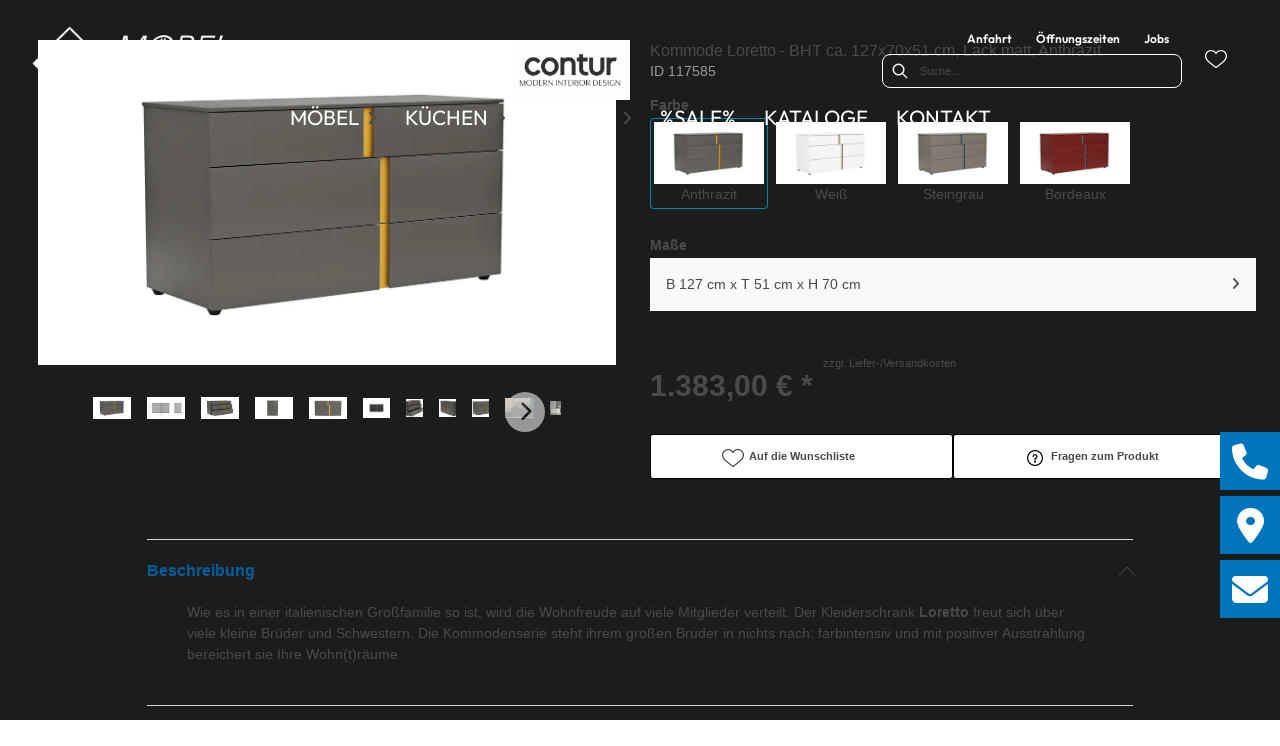

--- FILE ---
content_type: text/html; charset=utf-8
request_url: https://moebel-feicht.de/product/117585/kommode-loretto-bht-ca-127x70x51-cm-lack-matt-anthrazit
body_size: 49510
content:
<!DOCTYPE html><html lang="de" dir="ltr"><head>
    <link rel="preconnect" as="script" href="https://delivery.consentmanager.net">
    <link rel="preconnect" as="script" href="https://cdn.consentmanager.net">
    <script type="text/javascript" src="https://cdn.consentmanager.net/delivery/autoblocking/a258cb0161846.js" data-cmp-host="delivery.consentmanager.net" data-cmp-cdn="cdn.consentmanager.net" data-cmp-codesrc="1" data-cmp-ab="1"></script><meta charset="utf-8">
    <title>Kommode Loretto - BHT ca. 127x70x51 cm, Lack matt, Anthrazit</title>
    <base href="/">
    <meta name="viewport" content="width=device-width, initial-scale=1">
    <link rel="preconnect" as="image" href="https://d2ztmjer4dhie7.cloudfront.net">
    <link rel="icon" type="image/x-icon" href="/medias/Feicht-favicon-final.bin?context=bWFzdGVyfHJvb3R8MTUwODZ8YXBwbGljYXRpb24vb2N0ZXQtc3RyZWFtfGFHRTFMMmhsWVM4NE9ERTVNalV4TmpjMU1UWTJMbUpwYmd8MmQ4ZWViYzBiYTUxMGRiODkwNGFhNGI4ZTkzNDQ2MmJkZDY2Y2U4Nzg5Nzc4N2M1MmRhMTc0YTI4OTZlYzM3Ng" id="appIcon">
    <link rel="preload" href="/fontawesome.css" as="style">
    <link rel="stylesheet" href="/fontawesome.css">
    <meta name="occ-backend-base-url" content="https://api.mypos.europa-moebel.de">
    <script>
      window.emvCmsComponentCallbacks = { init: {}, destroy: {} };
    </script>
  <link rel="stylesheet" href="/styles-WNTJG5BV.css"><style>:root{--emv-header-icon-color:white;--emv-header-bg-color:#131313;}</style><script id="externalResource-feicht-analytics4-url" src="https://www.googletagmanager.com/gtag/js?id=G-07ZQVT8BB6" async=""></script><script id="externalResource-feicht-analytics4-script">  window.dataLayer = window.dataLayer || [];
  function gtag(){dataLayer.push(arguments);}
  gtag('js', new Date());

  gtag('config', 'G-07ZQVT8BB6');</script><link id="externalResource-bulma-css-framework" href="/medias/bulma.custom.min.css?context=bWFzdGVyfHJvb3R8MzI2NDA3fHRleHQvY3NzfGFESXdMMmhpWWk4NU1UTXdPVFU1T1RJNU16YzBMbU56Y3d8MTkwNDJjYTA0YWIzZDliMWI0ODY2MTY1ZmU1YTIzZjU4YTNkMzdjMTljMjFhMTk3ZDJkYjRjYThjMTQzZTQxNQ" rel="stylesheet" type="text/css"><link id="externalResource-feicht-custom-css" href="/medias/feicht-custom-style-1-.css?context=[base64]" rel="stylesheet" type="text/css"><link id="externalResource-splide-carousel-css" href="/medias/splide.min.css?context=bWFzdGVyfHJvb3R8NTAwMnx0ZXh0L2Nzc3xhR0ZsTDJnMU1pODVNakV6TXpJME1EQXhNekV3TG1OemN3fDA4Y2JkNTk2MmM0Y2U3NWU4Y2E0YTc3ODE0MTdjMGU5NTlhNWYwODk2YTA2ZTQ5ODU1ZWM3ZTJkZDJlNzBiYTc" rel="stylesheet" type="text/css"><script id="externalResource-splide-carousel-js" src="/medias/splide.min.js?context=bWFzdGVyfHJvb3R8Mjk4MDN8YXBwbGljYXRpb24veC1qYXZhc2NyaXB0fGFHSXhMMmhtTWk4NU1qRXpNekkxT0RBek5UVXdMbXB6fGRjYmMwZDZiMjI4MjAyMzZmZjBmZWNkZTdlYTM5NTgyZGRjNjU3NTQ4Njg3MmI1YzgzNmY2NWNjZGVjY2JhY2I" type="text/javascript"></script><style ng-app-id="ng">emv-footer .row{margin-left:0!important;margin-right:0!important}emv-footer .row div[class*=col-]{padding-left:0!important;padding-right:0!important}emv-footer .footer_top .row,emv-footer .footer_top cx-page-slot{height:100%}emv-footer .footer_top .badges{position:relative;display:flex;flex-direction:column;height:100%;margin-top:var(--emv-spacing-md)}@media (max-width: 767px){emv-footer .footer_top .badges{margin-top:0}}emv-footer .footer_top .badges .FooterBadge{gap:50px;justify-content:start}emv-footer .footer_middle{border-top:1px solid white}@media (max-width: 767px){emv-footer .footer_middle{margin-top:0}}@media (max-width: 767px){emv-footer .footer_bottom{padding-top:var(--emv-spacing-md)}}@media (max-width: 767px){emv-footer .footer_bottom .FooterSocialMedia{margin-top:var(--emv-spacing-xl)}}emv-footer .footer_bottom ul li a{color:#fff}emv-footer section.page_layout_centered_slim{padding:var(--emv-spacing-md)}@media (max-width: 767px){emv-footer section.page_layout_centered_slim{padding-top:0;padding-bottom:0}}emv-footer section.page_layout_centered_slim .footer_block{height:100%}emv-footer section.page_layout_centered_slim .footer_block .listwrapper li{line-height:1.8}@media (max-width: 767px){emv-footer section.page_layout_centered_slim .footer_block{border-left:none;padding-left:0;border-bottom:1px solid #e7e6e6}emv-footer section.page_layout_centered_slim .footer_block.noBorder{border-bottom:0}emv-footer section.page_layout_centered_slim .footer_block .listwrapper{display:none;margin-left:var(--emv-spacing-md);margin-bottom:var(--emv-spacing-xs)}emv-footer section.page_layout_centered_slim .footer_block .listwrapper.active{display:block}emv-footer section.page_layout_centered_slim .footer_block .emv-headline{padding:var(--emv-spacing-sm) 0;margin-top:0}emv-footer section.page_layout_centered_slim .footer_block .emv-headline:hover{cursor:pointer}emv-footer section.page_layout_centered_slim .footer_block .emv-headline:hover i{color:#fff}emv-footer section.page_layout_centered_slim .footer_block .emv-headline i{display:inline-block;right:0;position:absolute}}
</style><style ng-app-id="ng">emv-generic-link.btn.btn-variant a{color:var(--cx-color-light);font-weight:400;width:100%;display:inline-block}emv-generic-link.btn.btn-variant a:hover{text-decoration:none}emv-generic-link.btn.btn-variant.selected{border-color:var(--emv-custom-color)}emv-generic-link.btn.btn-variant.selected a{cursor:default;color:var(--emv-custom-color)}emv-generic-link.btn.btn-variant:not(.selected):hover{border:1px solid var(--cx-color-text)}emv-generic-link.btn.btn-variant:not(.selected):hover a{color:var(--cx-color-text)}emv-generic-link .svgIcon{width:1.25rem}emv-generic-link i{padding-left:0}emv-generic-link .itemWithIcon{display:flex;align-items:center;column-gap:.5rem}
</style><style ng-app-id="ng">[_nghost-ng-c3768001817]{height:32px;display:inline-block}[_nghost-ng-c3768001817]   svg[_ngcontent-ng-c3768001817]{pointer-events:none;width:32px;height:32px}@media (max-width: 767px){.search[_nghost-ng-c3768001817]{height:40px}.search[_nghost-ng-c3768001817]   svg[_ngcontent-ng-c3768001817]{width:40px;height:40px}}</style><style ng-app-id="ng">cx-searchbox{--emv-price-font-size: var(--emv-font-size-h4);--emv-default-slot-gap: 0}@media (max-width: 991px){cx-searchbox{--emv-price-font-size-mobile: var(--emv-font-size-h4)}}cx-searchbox>*:not(.results){background:none}@media (min-width: 768px){cx-searchbox{border-bottom:1px solid var(--emv-header-icon-color)}}cx-searchbox label,cx-searchbox label:not(.cxFeat_a11ySearchboxLabel){background-color:var(--label-bg, var(--emv-header-bg-color));max-width:var(--label-max-width, 460px);border-radius:4px;align-items:center;border:none;padding-top:0;padding-inline-end:0;padding-bottom:0;padding-inline-start:0}cx-searchbox label .cx-input-label,cx-searchbox label:not(.cxFeat_a11ySearchboxLabel) .cx-input-label{display:none}cx-searchbox label>div,cx-searchbox label:not(.cxFeat_a11ySearchboxLabel)>div{display:flex}cx-searchbox label input,cx-searchbox label:not(.cxFeat_a11ySearchboxLabel) input{height:auto;padding:0;color:var(--emv-header-font-color);font-size:var(--emv-font-size-smallText);font-stretch:normal;font-style:normal;letter-spacing:normal;color:var(--emv-font-color-smallText);font-size:var(--input-fs, var(--emv-font-size-smallText))}cx-searchbox label input::placeholder,cx-searchbox label:not(.cxFeat_a11ySearchboxLabel) input::placeholder{color:var(--emv-header-font-color);opacity:1}cx-searchbox label cx-icon.search,cx-searchbox label:not(.cxFeat_a11ySearchboxLabel) cx-icon.search{flex-basis:48px;text-align:center;cursor:pointer}@media (min-width: 992px){cx-searchbox label.dirty cx-icon.search,cx-searchbox label:not(.cxFeat_a11ySearchboxLabel).dirty cx-icon.search{display:none}}cx-searchbox .results{top:44px;left:unset;position:absolute;width:var(--results-width, 200%);border:1px solid #d8d8d8;border-radius:3px;line-height:20px;padding:var(--emv-spacing-md)}cx-searchbox .results .suggestions{position:relative;padding:0 var(--emv-spacing-sm);display:block;height:100%}cx-searchbox .results .suggestions a{padding:0;display:block;font-size:var(--emv-font-size-smallText);font-stretch:normal;font-style:normal;letter-spacing:normal;color:var(--emv-font-color-smallText);line-height:2.27;font-weight:400}cx-searchbox .results .suggestions a:hover{background:#fff}cx-searchbox .results .products{padding:0 var(--emv-spacing-sm);border-left:var(--products-border-left, 1px solid #d8d8d8)}cx-searchbox .results .products a{height:100%;display:flex;flex-direction:column;justify-content:space-between;border-top:none;text-align:center}cx-searchbox .results .products a .cx-product-name{display:-webkit-box;-webkit-line-clamp:2;-webkit-box-orient:vertical;overflow:hidden;text-overflow:ellipsis}cx-searchbox .results .products a:hover{background:#fff}cx-searchbox .results .products a .cx-product-image{height:120px}cx-searchbox .mobileFlyout{background:var(--emv-header-bg-color);position:absolute;width:100%;top:0;right:0;left:0;height:100%}cx-searchbox .mobileFlyout .NavigationBar{background:var(--emv-header-bg-color)}cx-searchbox .mobileFlyout .NavigationBar nav a{padding:0}@media (max-width: 991px){cx-searchbox .mobileFlyout emv-svg-icon{--emv-header-icon-color: var(--emv-header-font-color)}}cx-searchbox .mobileFlyout .top-nav{display:flex;gap:var(--emv-spacing-sm);padding:var(--emv-spacing-sm);padding-left:var(--emv-spacing-lg)}cx-searchbox .mobileFlyout .back{display:flex}cx-searchbox .mobileFlyout .back i{font-size:16px;color:var(--emv-header-font-color)}cx-searchbox .mobileFlyout .mobileSearch{flex:1;position:relative;display:flex;align-items:center}cx-searchbox .mobileFlyout .mobileSearch input{border:1px solid var(--cx-color-light2);width:100%;color:var(--cx-color-text);padding:8px 12px;border-radius:24px}cx-searchbox .mobileFlyout .mobileSearch input::placeholder{font-size:12px}cx-searchbox .mobileFlyout .mobileSearch .search{position:absolute;right:0;padding-right:var(--emv-spacing-sm)}cx-searchbox .mobileFlyout .mobileSearchResults{padding:var(--emv-spacing-sm) var(--emv-spacing-lg);background-color:#fff}cx-searchbox .mobileFlyout .mobileSearchResults .suggestions a{padding:0;display:block;font-size:var(--emv-font-size-smallText);font-stretch:normal;font-style:normal;letter-spacing:normal;color:var(--emv-font-color-smallText);line-height:2.27}cx-searchbox .mobileFlyout .mobileSearchResults .suggestions a:hover{background:#fff}cx-searchbox .mobileFlyout .mobileSearchResults .products{margin-top:var(--emv-spacing-md)}cx-searchbox .mobileFlyout .mobileSearchResults .products a{display:flex;flex-direction:column;border-top:none;text-align:center;text-decoration:none}cx-searchbox .mobileFlyout .mobileSearchResults .products a:hover{background:#fff}
</style><style ng-app-id="ng">emv-navigation-ui{justify-content:center;display:flex;gap:var(--emv-nav-gap)}emv-navigation-ui.LEFT{justify-content:flex-start}emv-navigation-ui.RIGHT{justify-content:flex-end}emv-navigation-ui i,emv-navigation-ui cx-icon{color:var(--emv-header-font-color)}emv-navigation-ui nav a{color:var(--emv-header-font-color)}emv-navigation-ui nav:hover{cursor:pointer;color:var(--emv-header-font-color)}emv-navigation-ui nav .nodeItem{display:flex;justify-content:space-between}emv-navigation-ui nav .nodeItem>emv-generic-link{text-transform:uppercase;margin-bottom:0;padding:0;font-weight:400;cursor:pointer;text-decoration:none;display:inline-block}@media (min-width: 992px){emv-navigation-ui nav .nodeItem>emv-generic-link a span.itemWithIcon i,emv-navigation-ui nav .nodeItem>emv-generic-link a span.itemWithIcon img{display:none}}emv-navigation-ui nav .nodeItem>emv-generic-link a i{padding-left:var(--emv-spacing-xs)}emv-navigation-ui nav .nodeItem>emv-generic-link a cx-icon.navArrow.back{display:none}emv-navigation-ui nav .nodeItem>emv-generic-link a cx-icon.navArrow.proceed{display:inline;position:absolute;right:0;bottom:10px}emv-navigation-ui nav .nodeItem>emv-generic-link+cx-icon{margin-left:8px}emv-navigation-ui nav .wrapper{padding-top:var(--emv-spacing-lg);padding-bottom:var(--emv-spacing-lg);z-index:1000;position:absolute;color:var(--cx-color-text)}emv-navigation-ui nav .wrapper .categoryContainer-inner{max-width:var(--emv-navigation-flyout-wrapper-width);padding:0 24px;margin-left:auto;margin-right:auto;width:100%;color:var(--cx-color-text)}emv-navigation-ui nav .wrapper .categoryContainer-inner .emv-headline{padding-bottom:var(--emv-spacing-xs)}emv-navigation-ui nav .wrapper .categoryContainer-inner .emv-headline emv-generic-link a{color:var(--emv-navflyout-font-color)}emv-navigation-ui nav .wrapper .categoryContainer-inner .campaign{flex:1 1 0;color:#fff;text-align:center;margin-left:auto}@media (min-width: 992px){emv-navigation-ui.flyout .back{display:none}emv-navigation-ui.flyout>nav>.wrapper{background:var(--emv-navflyout-bg-color);visibility:hidden;opacity:0}emv-navigation-ui.flyout>nav.tabbed>.wrapper,emv-navigation-ui.flyout>nav:hover>.wrapper{position:absolute;opacity:1;visibility:visible}emv-navigation-ui.flyout:focus-within>nav:focus>.wrapper{position:absolute;opacity:1;visibility:visible}emv-navigation-ui.flyout .childs{display:flex}emv-navigation-ui.flyout .wrapper cx-icon{display:none}emv-navigation-ui.flyout>nav>.wrapper{transition:opacity .4s}}@media (max-width: 991px){emv-navigation-ui{flex-direction:column;gap:var(--emv-nav-gap-mobile)}emv-navigation-ui .mobile-nav-header{display:flex;align-items:center;justify-content:space-between}emv-navigation-ui .mobile-nav-header>div{padding:var(--emv-spacing-sm)}emv-navigation-ui .mobile-nav-header .back{padding:0;font-size:20px;cursor:pointer}emv-navigation-ui nav{position:relative}emv-navigation-ui nav .nodeItem{padding:var(--emv-spacing-xs) var(--emv-spacing-sm)}emv-navigation-ui nav .nodeItem a.btn{color:var(--emv-header-font-color);font-weight:400}emv-navigation-ui nav.is-open,emv-navigation-ui nav.is-opened{padding:0}emv-navigation-ui nav.is-open h5,emv-navigation-ui nav.is-opened h5{padding:var(--emv-spacing-xs) var(--emv-spacing-sm);margin-bottom:0}emv-navigation-ui nav.is-open .wrapper,emv-navigation-ui nav.is-opened .wrapper{position:relative}emv-navigation-ui nav.is-opened>.wrapper>.mainNodeDisplay emv-generic-link.all,emv-navigation-ui nav.is-opened>.wrapper>.mainNodeDisplay cx-generic-link.all{display:none}emv-navigation-ui nav .wrapper{height:0;overflow:hidden;padding-top:0;padding-bottom:0;box-shadow:none}emv-navigation-ui nav .wrapper .mainNodeDisplay{padding:0 var(--emv-spacing-sm);text-align:left}emv-navigation-ui nav .wrapper .mainNodeDisplay emv-generic-link,emv-navigation-ui nav .wrapper .mainNodeDisplay cx-generic-link{padding:var(--emv-spacing-xs) 0;font-weight:700}emv-navigation-ui.is-open{flex-direction:column;color:var(--emv-header-font-color)}emv-navigation-ui.is-open>nav{display:none}emv-navigation-ui.is-open:not(.is-open) .back{display:none}emv-navigation-ui.is-open.is-open>nav{display:none}emv-navigation-ui.is-open.is-open nav.is-open{border-bottom:0}emv-navigation-ui.is-open.is-open nav.is-open emv-generic-link.all,emv-navigation-ui.is-open.is-open nav.is-open cx-generic-link.all{display:initial}emv-navigation-ui.is-open.is-open nav.is-open>.nodeItem h5{margin-bottom:var(--emv-spacing-md)}emv-navigation-ui.is-open.is-open nav.is-open>.nodeItem h5 .navArrow.back{display:inline;margin-right:var(--emv-spacing-sm)}emv-navigation-ui.is-open.is-open nav.is-open>.nodeItem h5 .navArrow.proceed{display:none}emv-navigation-ui.is-open.is-open nav.is-open>.wrapper{height:auto}emv-navigation-ui.is-open.is-open nav.is-opened>.wrapper>.childs{padding-left:0}emv-navigation-ui.is-open.is-open nav.is-opened>.wrapper>.childs>nav{display:none}emv-navigation-ui.is-open.is-open nav.is-opened>.wrapper>.childs>nav.is-open{display:initial}emv-navigation-ui.is-open.is-open nav.is-opened>.nodeItem h5{display:none}emv-navigation-ui.is-open.is-open nav.is-open,emv-navigation-ui.is-open.is-open nav.is-opened{display:block}emv-navigation-ui.is-open.is-open nav.is-open>.wrapper,emv-navigation-ui.is-open.is-open nav.is-opened>.wrapper{height:auto}emv-navigation-ui.is-open.is-open nav.is-open>.nodeItem,emv-navigation-ui.is-open.is-open nav.is-opened>.nodeItem{display:none}emv-navigation-ui.is-open nav.is-opened>.wrapper>.childs{padding-left:0}emv-navigation-ui.is-open nav.is-opened>.wrapper>.childs>nav{display:none}emv-navigation-ui.is-open nav.is-opened>.wrapper>.childs>nav.is-open{display:initial}emv-navigation-ui.is-open nav.is-opened>.nodeItem h5{display:none}emv-navigation-ui .online-shop a{display:flex;align-items:center;justify-content:space-between;width:100%;font-weight:400}emv-navigation-ui .online-shop a:hover{text-decoration:none}}
</style><style ng-app-id="ng">cx-breadcrumb{display:flex;background:none;text-align:left;padding-top:var(--emv-spacing-md)!important;box-shadow:none}cx-breadcrumb nav{display:block;justify-content:left;overflow:unset;text-overflow:unset;white-space:normal;padding:5px 0}cx-breadcrumb nav span{color:var(--cx-color-text);font-size:var(--emv-font-size-smallText);font-stretch:normal;font-style:normal;letter-spacing:normal;color:var(--emv-font-color-smallText);font-weight:500;letter-spacing:1.5px}cx-breadcrumb nav span:last-child{font-weight:300}cx-breadcrumb nav span:not(:last-child):after{content:"/";padding:0 5px}cx-breadcrumb nav span a{display:inline-block}
</style><style ng-app-id="ng">[_nghost-ng-c124011229]   .wrapper[_ngcontent-ng-c124011229]{position:relative}[_nghost-ng-c124011229]   .wrapper[_ngcontent-ng-c124011229]   .discount[_ngcontent-ng-c124011229]{font-size:var(--emv-spacing-lg)}[_nghost-ng-c124011229]   .wrapper[_ngcontent-ng-c124011229]   .pdp-video-container[_ngcontent-ng-c124011229]{height:350px}[_nghost-ng-c124011229]   .wrapper[_ngcontent-ng-c124011229]   .pdp-video-container[_ngcontent-ng-c124011229]   video[_ngcontent-ng-c124011229]{height:inherit}[_nghost-ng-c124011229]   .wrapper[_ngcontent-ng-c124011229] > emv-media[_ngcontent-ng-c124011229]{height:325px}</style><style ng-app-id="ng">[_nghost-ng-c3286531248]   .variants-container[_ngcontent-ng-c3286531248] > div[_ngcontent-ng-c3286531248]{padding-bottom:24px}</style><style ng-app-id="ng">[_nghost-ng-c3656285984]   .delivery[_ngcontent-ng-c3656285984]{margin:8px 0 5px;display:flex;align-items:center;gap:20px}[_nghost-ng-c3656285984]   .delivery[_ngcontent-ng-c3656285984]   .icon[_ngcontent-ng-c3656285984]{width:50px}[_nghost-ng-c3656285984]   .delivery[_ngcontent-ng-c3656285984]   .icon[_ngcontent-ng-c3656285984]   i[_ngcontent-ng-c3656285984]{padding:12px 0;font-size:var(--emv-spacing-md)}[_nghost-ng-c3656285984]   .delivery[_ngcontent-ng-c3656285984]   .time[_ngcontent-ng-c3656285984]   i[_ngcontent-ng-c3656285984], [_nghost-ng-c3656285984]   .delivery[_ngcontent-ng-c3656285984]   .mode[_ngcontent-ng-c3656285984]   i[_ngcontent-ng-c3656285984]{margin-left:var(--emv-spacing-sm)}</style><style ng-app-id="ng">[_nghost-ng-c1300314139]   .quantity[_ngcontent-ng-c1300314139]{display:flex;align-items:center;gap:20px}[_nghost-ng-c1300314139]   .quantity[_ngcontent-ng-c1300314139]   label[_ngcontent-ng-c1300314139]{width:50px;font-size:var(--emv-font-size-text);color:var(--emv-font-color-text);font-weight:700;font-stretch:normal;font-style:normal;letter-spacing:normal}@media (max-width: 991px){[_nghost-ng-c1300314139]   .quantity[_ngcontent-ng-c1300314139]   label[_ngcontent-ng-c1300314139]{font-size:var(--emv-font-size-text-mobile)}}[_nghost-ng-c1300314139]   .pricing[_ngcontent-ng-c1300314139]{margin-bottom:var(--emv-spacing-sm)}[_nghost-ng-c1300314139]   .price-subline[_ngcontent-ng-c1300314139]{display:flex;gap:var(--emv-spacing-sm)}@media (min-width: 992px){[_nghost-ng-c1300314139]   .price-subline[_ngcontent-ng-c1300314139]{justify-content:flex-start;align-self:end;padding-bottom:5px;padding-left:10px}}[_nghost-ng-c1300314139]   .price-subline[_ngcontent-ng-c1300314139]   span[_ngcontent-ng-c1300314139]{font-size:var(--emv-font-size-smallText);font-stretch:normal;font-style:normal;letter-spacing:normal;color:var(--emv-font-color-smallText)}[_nghost-ng-c1300314139]   .price-subline[_ngcontent-ng-c1300314139]   .shipping[_ngcontent-ng-c1300314139]{text-decoration:none}[_nghost-ng-c1300314139]   .price-subline[_ngcontent-ng-c1300314139]   .shipping.active[_ngcontent-ng-c1300314139]{cursor:pointer;text-decoration:underline}</style><style ng-app-id="ng">[_nghost-ng-c2795899856]{display:none;position:fixed;z-index:1000;bottom:10%;right:10%}@keyframes _ngcontent-ng-c2795899856_popup{0%{transform:translateY(100px)}to{transform:translateY(0)}}.display[_nghost-ng-c2795899856]{display:initial;animation:_ngcontent-ng-c2795899856_popup 1s 1}[_nghost-ng-c2795899856]   .arrow[_ngcontent-ng-c2795899856]{line-height:0;width:0;height:0;border-radius:50%;cursor:pointer}[_nghost-ng-c2795899856]   .up[_ngcontent-ng-c2795899856]{display:inline-grid;width:70px;height:70px;border:5px solid gray;border-radius:50%}[_nghost-ng-c2795899856]   .fa[_ngcontent-ng-c2795899856], [_nghost-ng-c2795899856]   .fas[_ngcontent-ng-c2795899856]{text-align:center;margin:auto;font-weight:900;font-size:60px;color:gray}@media (max-width: 575px){[_nghost-ng-c2795899856]{right:5%}[_nghost-ng-c2795899856]   .up[_ngcontent-ng-c2795899856]{height:50px;width:50px}[_nghost-ng-c2795899856]   .fa[_ngcontent-ng-c2795899856], [_nghost-ng-c2795899856]   .fas[_ngcontent-ng-c2795899856]{font-size:40px}}</style><style ng-app-id="ng">[_nghost-ng-c1946676363]   .footer-nodes[_ngcontent-ng-c1946676363]{display:flex;flex-wrap:wrap}[_nghost-ng-c1946676363]   .footer-nodes[_ngcontent-ng-c1946676363] > div[_ngcontent-ng-c1946676363]{width:25%;box-sizing:border-box;margin-bottom:var(--emv-spacing-md)}[_nghost-ng-c1946676363]   .footer-nodes[_ngcontent-ng-c1946676363] > div.alignToRight[_ngcontent-ng-c1946676363]{margin-left:auto}@media (max-width: 767px){[_nghost-ng-c1946676363]   .footer-nodes[_ngcontent-ng-c1946676363]{flex-direction:column}[_nghost-ng-c1946676363]   .footer-nodes[_ngcontent-ng-c1946676363] > div[_ngcontent-ng-c1946676363]{width:100%;margin-bottom:0}}</style><style ng-app-id="ng">[_nghost-ng-c4022999726]{margin-top:var(--emv-spacing-md);display:block}@media (max-width: 767px){[_nghost-ng-c4022999726]{margin-top:0}}[_nghost-ng-c4022999726]   .footer_block[_ngcontent-ng-c4022999726]{padding-left:0;border-left:0}</style><style ng-app-id="ng">[_nghost-ng-c2029249980]    {margin-top:24px}[_nghost-ng-c2029249980]     ul{padding-bottom:32px;display:flex}@media (max-width: 767px){[_nghost-ng-c2029249980]     ul{justify-content:center}}[_nghost-ng-c2029249980]     ul li{padding-right:16px}[_nghost-ng-c2029249980]     ul li svg path{fill:var(--cx-color-dark)}[_nghost-ng-c2029249980]     ul li:last-child{padding-right:0}[_nghost-ng-c2029249980]     ul li a{font-size:32px}[_nghost-ng-c2029249980]     p{margin-bottom:0;color:var(--cx-color-dark);font-style:normal}@media (max-width: 767px){[_nghost-ng-c2029249980]     p{text-align:center}}</style><style ng-app-id="ng">[_nghost-ng-c3904997878]{margin-bottom:16px}[_nghost-ng-c3904997878]   ul[_ngcontent-ng-c3904997878]{display:flex;gap:8px;font-weight:700;flex-wrap:wrap;padding-left:0}@media (max-width: 767px){[_nghost-ng-c3904997878]   ul[_ngcontent-ng-c3904997878]{justify-content:center}}[_nghost-ng-c3904997878]   ul[_ngcontent-ng-c3904997878]   li[_ngcontent-ng-c3904997878]{display:flex;list-style-type:none}[_nghost-ng-c3904997878]   ul[_ngcontent-ng-c3904997878]   li[_ngcontent-ng-c3904997878]     a{color:#fff}[_nghost-ng-c3904997878]   ul[_ngcontent-ng-c3904997878]   li[_ngcontent-ng-c3904997878]     a:hover{color:#fff;text-decoration:underline}[_nghost-ng-c3904997878]   ul[_ngcontent-ng-c3904997878]   li[_ngcontent-ng-c3904997878] + li[_ngcontent-ng-c3904997878]:before{content:" | ";margin-right:8px}</style><meta name="description" content="Kommode Loretto - BHT ca. 127x70x51 cm, Lack matt, Anthrazit ins Zuhause holen &amp; wohlfühlen ▷ feicht"><meta name="robots" content="INDEX, FOLLOW"><link rel="canonical" href="https://moebel-feicht.de/product/117585/kommode-loretto-bht-ca-127x70x51-cm-lack-matt-anthrazit"><style ng-app-id="ng">[_nghost-ng-c818214629]{position:relative;display:block}.is-missing[_nghost-ng-c818214629]{width:100%;height:100%;background-image:url("/media/missing-SHNVNJND.png");background-repeat:no-repeat;background-size:contain}.ghost[_nghost-ng-c818214629]   img[_ngcontent-ng-c818214629]{cursor:pointer;filter:var(--unghosted-filter, grayscale(1));opacity:var(--unghosted-opacity, .4)}@media (max-width: 991px){.fixw[_nghost-ng-c818214629]   img[_ngcontent-ng-c818214629]{height:120px}}</style><style ng-app-id="ng">[_nghost-ng-c2052671493]{--trimmed-width: 100%}[_nghost-ng-c2052671493]   ngu-carousel[_ngcontent-ng-c2052671493]     .ngucarousel{overflow:unset!important}[_nghost-ng-c2052671493]   ngu-carousel[_ngcontent-ng-c2052671493]     .ngucarousel .ngu-touch-container{overflow:hidden;width:100%}[_nghost-ng-c2052671493]   ngu-carousel[_ngcontent-ng-c2052671493]     .ngucarousel .ngu-touch-container .ngucarousel-items .item{justify-content:center;display:flex}[_nghost-ng-c2052671493]   ngu-carousel[_ngcontent-ng-c2052671493]     .ngucarousel .ngu-touch-container .ngucarousel-items .item .tile{width:100%;box-shadow:none;padding:var(--emv-spacing-xs)}@media (max-width: 991px){[_nghost-ng-c2052671493]   ngu-carousel[_ngcontent-ng-c2052671493]     .ngucarousel{width:100%;margin:0 auto}}.thumbs[_nghost-ng-c2052671493]   ngu-carousel[_ngcontent-ng-c2052671493]     .ngucarousel>.ngu-touch-container>.ngucarousel-items .item{padding:10px}@media (max-width: 991px){.thumbs[_nghost-ng-c2052671493]   ngu-carousel[_ngcontent-ng-c2052671493]     .ngucarousel>.ngu-touch-container>.ngucarousel-items .item{padding:0}}.centered[_nghost-ng-c2052671493]   .ngucarousel-items[_ngcontent-ng-c2052671493]{justify-content:center}@media (min-width: 992px){.trimmed[_nghost-ng-c2052671493]   ngu-carousel[_ngcontent-ng-c2052671493]{display:flex;justify-content:center}.trimmed.tr-4[_nghost-ng-c2052671493]{--trimmed-width: 80%}.trimmed.tr-3[_nghost-ng-c2052671493]{--trimmed-width: 60%}.trimmed.tr-2[_nghost-ng-c2052671493]{--trimmed-width: 40%}.trimmed.tr-1[_nghost-ng-c2052671493]{--trimmed-width: 20%}.trimmed[_nghost-ng-c2052671493]     ngu-carousel .ngucarousel{width:var(--trimmed-width)}}</style><style ng-app-id="ng">[_nghost-ng-c3355469609]{display:block;position:relative}.ngurtl[_nghost-ng-c3355469609]{direction:rtl}.ngucarousel[_ngcontent-ng-c3355469609]{position:relative;overflow:hidden;height:100%}.ngucarousel[_ngcontent-ng-c3355469609]   .ngucarousel-items[_ngcontent-ng-c3355469609]{position:relative;display:flex;height:100%}.ngu-container[_ngcontent-ng-c3355469609]{overflow:hidden}.nguvertical[_ngcontent-ng-c3355469609]{flex-direction:column}.banner[_ngcontent-ng-c3355469609]   .ngucarouselPointDefault[_ngcontent-ng-c3355469609]   .ngucarouselPoint[_ngcontent-ng-c3355469609]{position:absolute;width:100%;bottom:20px}.banner[_ngcontent-ng-c3355469609]   .ngucarouselPointDefault[_ngcontent-ng-c3355469609]   .ngucarouselPoint[_ngcontent-ng-c3355469609]   li[_ngcontent-ng-c3355469609]{background:#ffffff8c}.banner[_ngcontent-ng-c3355469609]   .ngucarouselPointDefault[_ngcontent-ng-c3355469609]   .ngucarouselPoint[_ngcontent-ng-c3355469609]   li.active[_ngcontent-ng-c3355469609]{background:#fff}.banner[_ngcontent-ng-c3355469609]   .ngucarouselPointDefault[_ngcontent-ng-c3355469609]   .ngucarouselPoint[_ngcontent-ng-c3355469609]   li[_ngcontent-ng-c3355469609]:hover{cursor:pointer}.ngucarouselPointDefault[_ngcontent-ng-c3355469609]   .ngucarouselPoint[_ngcontent-ng-c3355469609]{list-style-type:none;text-align:center;padding:12px;margin:0;white-space:nowrap;overflow:auto;box-sizing:border-box}.ngucarouselPointDefault[_ngcontent-ng-c3355469609]   .ngucarouselPoint[_ngcontent-ng-c3355469609]   li[_ngcontent-ng-c3355469609]{display:inline-block;border-radius:50%;background:#0000008c;padding:4px;margin:0 4px;transition-timing-function:cubic-bezier(.17,.67,.83,.67);transition:.4s}.ngucarouselPointDefault[_ngcontent-ng-c3355469609]   .ngucarouselPoint[_ngcontent-ng-c3355469609]   li.active[_ngcontent-ng-c3355469609]{background:#6b6b6b;transform:scale(1.8)}.ngucarouselPointDefault[_ngcontent-ng-c3355469609]   .ngucarouselPoint[_ngcontent-ng-c3355469609]   li[_ngcontent-ng-c3355469609]:hover{cursor:pointer}.nguclearFix[_ngcontent-ng-c3355469609]{clear:both}</style><style ng-app-id="ng">[_nghost-ng-c553793322]{display:block;padding-top:1px}[_nghost-ng-c553793322]   ul[_ngcontent-ng-c553793322]{flex-wrap:wrap;display:grid;grid-template-columns:repeat(5,1fr);grid-gap:4px}@media (max-width: 1199px){[_nghost-ng-c553793322]   ul[_ngcontent-ng-c553793322]{flex-wrap:wrap;display:grid;grid-template-columns:repeat(4,1fr);grid-gap:4px}}@media (max-width: 991px){[_nghost-ng-c553793322]   ul[_ngcontent-ng-c553793322]{flex-wrap:wrap;display:grid;grid-template-columns:repeat(6,1fr);grid-gap:4px}}@media (max-width: 767px){[_nghost-ng-c553793322]   ul[_ngcontent-ng-c553793322]{flex-wrap:wrap;display:grid;grid-template-columns:repeat(3,1fr);grid-gap:4px}}[_nghost-ng-c553793322]   ul[_ngcontent-ng-c553793322]   li[_ngcontent-ng-c553793322]{display:flex;flex-direction:column}</style><style ng-app-id="ng">[_nghost-ng-c3043321607]{display:block;text-align:center;height:100%}[_nghost-ng-c3043321607]   a[_ngcontent-ng-c3043321607]{height:100%}[_nghost-ng-c3043321607]   a[_ngcontent-ng-c3043321607]   emv-media[_ngcontent-ng-c3043321607]{height:100%}</style><style ng-app-id="ng">[_nghost-ng-c4132757037] > div[_ngcontent-ng-c4132757037]{cursor:pointer;background-color:var(--cx-color-light3);padding:16px}[_nghost-ng-c4132757037] > div[_ngcontent-ng-c4132757037]:hover{background-color:var(--cx-color-light2)}</style><style ng-app-id="ng">[_nghost-ng-c811864943]   .cx-product-price-container[_ngcontent-ng-c811864943]{display:flex;justify-content:center;gap:8px;padding-top:8px}@media (max-width: 575px){[_nghost-ng-c811864943]   .cx-product-price-container[_ngcontent-ng-c811864943]{display:block}[_nghost-ng-c811864943]   .cx-product-price-container[_ngcontent-ng-c811864943]   span[_ngcontent-ng-c811864943]{display:block}}[_nghost-ng-c811864943]   .cx-product-price-container[_ngcontent-ng-c811864943]   .price[_ngcontent-ng-c811864943]{font-size:var(--emv-price-font-size);text-align:center}[_nghost-ng-c811864943]   .cx-product-price-container[_ngcontent-ng-c811864943]   .price.new[_ngcontent-ng-c811864943]{color:var(--emv-price-discount)}[_nghost-ng-c811864943]   .cx-product-price-container[_ngcontent-ng-c811864943]   .price.old[_ngcontent-ng-c811864943]{text-decoration:line-through;color:var(--emv-font-color-text);font-weight:lighter!important}@media (max-width: 991px){[_nghost-ng-c811864943]   .cx-product-price-container[_ngcontent-ng-c811864943]   .price[_ngcontent-ng-c811864943]{font-size:var(--emv-price-font-size-mobile)}}[_nghost-ng-c811864943]   .cx-product-price-container[_ngcontent-ng-c811864943]   .new[_ngcontent-ng-c811864943]{margin-right:var(--emv-default-slot-gap)}</style></head>

  <body class="">
    <app-root ng-version="19.2.17" class="cxFeat_a11yKeyboardFocusInSearchBox cxFeat_a11yNgSelectLayering skin1 pid-productDetails cxFeat_a11yMiniCartFocusOnMobile" ng-server-context="ssr"><emv-storefront tabindex="-1" class="stop-navigating"><!----><!----><!----><cx-skip-link><div tabindex="-1" class=""><button> Überspringen Header </button><button> Überspringen Main Content </button><button> Überspringen Footer </button><!----></div><!----></cx-skip-link><!----><cx-page-slot position="TopHeaderBarSlot" class="TopHeaderBarSlot"><!----><!----><!----></cx-page-slot><!----><!----><header cxskiplink="cx-header" class="basicBottomShadow skin1 hasBreadcrumb" tabindex="-1"><!----><cx-page-layout section="header" class="page_layout_centered header"><cx-page-slot position="TopHeaderSlot" class="TopHeaderSlot has-components"><emv-html-only-box><!----><!---->    <div class="mui-icon-bar">
        <a aria-label="Telefon: +49 8141 90412" href="tel:+49814190412"><i aria-hidden="true" class="fas fa-phone"></i></a>
        <a aria-label="Zur Wegbeschreibung" href="/wegbeschreibung"><i aria-hidden="true" class="fas fa-map-marker-alt"></i></a>
        <a aria-label="Kontakt" href="/kontakt"><i aria-hidden="true" class="fas fa-envelope"></i></a>
    </div><!----><!----><!----><!----><!----></emv-html-only-box><!----><!----><!----><!----><!----><!----><!----></cx-page-slot><cx-page-slot position="SiteLinks" class="SiteLinks has-components"><cx-link><emv-generic-link><a role="link" aria-label="Anfahrt" href="/kontakt"><!---->Anfahrt
<!----><!----><!----><!----></a><!----><!----><!----><!----></emv-generic-link><!----></cx-link><!----><!----><!----><!----><cx-link><emv-generic-link><a role="link" aria-label="Öffnungszeiten" href="/kontakt"><!---->Öffnungszeiten
<!----><!----><!----><!----></a><!----><!----><!----><!----></emv-generic-link><!----></cx-link><!----><!----><!----><!----><cx-link><emv-generic-link><a role="link" aria-label="Jobs" href="/jobs"><!---->Jobs
<!----><!----><!----><!----></a><!----><!----><!----><!----></emv-generic-link><!----></cx-link><!----><!----><!----><!----><!----><!----><!----></cx-page-slot><cx-page-slot position="PreHeader" class="PreHeader has-components"><emv-hamburger-menu><button type="button" aria-controls="header-account-container, header-categories-container, header-locale-container" class="cx-hamburger" aria-expanded="false" aria-label="&nbsp;"><emv-svg-icon icon="burger-menu" class="burger" _nghost-ng-c3768001817=""><div _ngcontent-ng-c3768001817="" class="burger-menu"><!----><svg _ngcontent-ng-c3768001817="" xmlns="http://www.w3.org/2000/svg" width="32" height="32" viewBox="0 0 32 32"><g _ngcontent-ng-c3768001817="" fill="none" fill-rule="evenodd" stroke="#000" stroke-linecap="round" stroke-width="1.5"><path _ngcontent-ng-c3768001817="" d="M6.5 16.5L26.5 16.5M6.5 10.5L26.5 10.5M6.5 22.5L26.5 22.5"></path></g></svg><!----><!----><!----><!----><!----><!----><!----><!----><!----><!----></div></emv-svg-icon><i class="cross fas fa-times"></i></button></emv-hamburger-menu><!----><!----><!----><!----><!----><!----><!----></cx-page-slot><cx-page-slot position="SiteLogo" class="SiteLogo has-components"><cx-banner><cx-generic-link title="Möbel Feicht"><a tabindex="0" aria-label="Möbel Feicht" href="/"><!----></a><!----><!----><!----></cx-generic-link><!----><cx-media class="is-loading"><img loading="null" alt="Möbel Feicht" title="Möbel Feicht" src="https://d2ztmjer4dhie7.cloudfront.net/filters:format(webp)/filters:strip_exif()/filters:quality(80)/mypos/awsmedias/hab/h80/9137854185502/FEI_Relaunch_logo-neu-negativ.png?signature=25232a3e1c86af29cbd0ced42cba4f8cadc449490f0ad0fa26ccc0e6e29a30cc" srcset="https://d2ztmjer4dhie7.cloudfront.net/filters:format(webp)/filters:strip_exif()/filters:quality(80)/mypos/awsmedias/hab/h80/9137854185502/FEI_Relaunch_logo-neu-negativ.png?signature=25232a3e1c86af29cbd0ced42cba4f8cadc449490f0ad0fa26ccc0e6e29a30cc"><!----><!----><!----><!----><!----></cx-media><!----><!----><!----><!----><!----><!----><!----><!----></cx-banner><!----><!----><!----><!----><!----><!----><!----></cx-page-slot><cx-page-slot position="SearchBox" class="SearchBox has-components"><cx-searchbox class="search-box-v2"><!----><div role="search" class="d-none d-md-block" aria-label="Suche"><label class="searchbox"><span class="cx-input-label">Suche</span><div role="presentation"><emv-svg-icon icon="search" class="search" _nghost-ng-c3768001817=""><div _ngcontent-ng-c3768001817="" class="search"><svg _ngcontent-ng-c3768001817="" xmlns="http://www.w3.org/2000/svg" width="32" height="32" viewBox="0 0 32 32"><path _ngcontent-ng-c3768001817="" stroke="#000" d="M23.915 22.502l-4.26-4.26c.885-.982 1.428-2.277 1.428-3.7 0-3.056-2.486-5.542-5.541-5.542C12.486 9 10 11.486 10 14.542c0 3.055 2.486 5.541 5.542 5.541 1.423 0 2.718-.543 3.7-1.428l4.26 4.26c.057.057.132.085.206.085.075 0 .15-.028.207-.085.113-.114.113-.299 0-.413zM15.542 19.5c-2.734 0-4.959-2.224-4.959-4.958s2.225-4.959 4.959-4.959c2.733 0 4.958 2.225 4.958 4.959 0 2.734-2.225 4.958-4.958 4.958z"></path></svg><!----><!----><!----><!----><!----><!----><!----><!----><!----><!----><!----></div></emv-svg-icon></div><input autocomplete="off" aria-describedby="initialDescription" aria-controls="results" value="" placeholder="Suche..." aria-label="Suche"></label></div><div role="search" class="d-block d-md-none" aria-label="Suche"><button class="naked" aria-label="Suche"><emv-svg-icon icon="search" class="search" _nghost-ng-c3768001817=""><div _ngcontent-ng-c3768001817="" class="search"><svg _ngcontent-ng-c3768001817="" xmlns="http://www.w3.org/2000/svg" width="32" height="32" viewBox="0 0 32 32"><path _ngcontent-ng-c3768001817="" stroke="#000" d="M23.915 22.502l-4.26-4.26c.885-.982 1.428-2.277 1.428-3.7 0-3.056-2.486-5.542-5.541-5.542C12.486 9 10 11.486 10 14.542c0 3.055 2.486 5.541 5.542 5.541 1.423 0 2.718-.543 3.7-1.428l4.26 4.26c.057.057.132.085.206.085.075 0 .15-.028.207-.085.113-.114.113-.299 0-.413zM15.542 19.5c-2.734 0-4.959-2.224-4.959-4.958s2.225-4.959 4.959-4.959c2.733 0 4.958 2.225 4.958 4.959 0 2.734-2.225 4.958-4.958 4.958z"></path></svg><!----><!----><!----><!----><!----><!----><!----><!----><!----><!----><!----></div></emv-svg-icon></button></div><div class="mobileFlyout d-md-none d-none"><div class="top-nav"><div class="mobileSearch"><input autocomplete="off" aria-describedby="initialDescription" aria-controls="results" value="" placeholder="Suche..." aria-label="Suche"><emv-svg-icon icon="search" class="search" _nghost-ng-c3768001817=""><div _ngcontent-ng-c3768001817="" class="search"><svg _ngcontent-ng-c3768001817="" xmlns="http://www.w3.org/2000/svg" width="32" height="32" viewBox="0 0 32 32"><path _ngcontent-ng-c3768001817="" stroke="#000" d="M23.915 22.502l-4.26-4.26c.885-.982 1.428-2.277 1.428-3.7 0-3.056-2.486-5.542-5.541-5.542C12.486 9 10 11.486 10 14.542c0 3.055 2.486 5.541 5.542 5.541 1.423 0 2.718-.543 3.7-1.428l4.26 4.26c.057.057.132.085.206.085.075 0 .15-.028.207-.085.113-.114.113-.299 0-.413zM15.542 19.5c-2.734 0-4.959-2.224-4.959-4.958s2.225-4.959 4.959-4.959c2.733 0 4.958 2.225 4.958 4.959 0 2.734-2.225 4.958-4.958 4.958z"></path></svg><!----><!----><!----><!----><!----><!----><!----><!----><!----><!----><!----></div></emv-svg-icon></div><div class="back"><button class="naked"><i class="fas fa-times"></i></button></div></div><cx-page-slot position="NavigationBar" class="NavigationBar has-components"><emv-categories><!----><emv-navigation-ui class="flyout"><div class="mobile-nav-header d-flex d-lg-none"><div><!----></div><div> Menü <!----><!----><!----></div><div><emv-hamburger-menu><button type="button" aria-controls="header-account-container, header-categories-container, header-locale-container" class="cx-hamburger" aria-expanded="false" aria-label="&nbsp;"><emv-svg-icon icon="burger-menu" class="burger" _nghost-ng-c3768001817=""><div _ngcontent-ng-c3768001817="" class="burger-menu"><!----><svg _ngcontent-ng-c3768001817="" xmlns="http://www.w3.org/2000/svg" width="32" height="32" viewBox="0 0 32 32"><g _ngcontent-ng-c3768001817="" fill="none" fill-rule="evenodd" stroke="#000" stroke-linecap="round" stroke-width="1.5"><path _ngcontent-ng-c3768001817="" d="M6.5 16.5L26.5 16.5M6.5 10.5L26.5 10.5M6.5 22.5L26.5 22.5"></path></g></svg><!----><!----><!----><!----><!----><!----><!----><!----><!----><!----></div></emv-svg-icon><i class="cross fas fa-times"></i></button></emv-hamburger-menu></div></div><nav><div class="nodeItem"><emv-generic-link class="onlyDesktop"><a role="link" class="onlyDesktop" aria-label="Möbel" href="/moebelsortiment"><!----><!----><span>Möbel</span><!----><!----><!----><!----><!----></a><!----><!----><!----><!----></emv-generic-link><!----><cx-icon tabindex="0" class="cx-icon fas fa-angle-right flip-at-rtl"><!----></cx-icon><!----></div><div class="wrapper basicBottomShadow"><div class="mainNodeDisplay"><emv-generic-link class="all d-lg-none"><a role="link" class="all d-lg-none" aria-label="Direkt zu Möbel" href="/moebelsortiment"><!----> Direkt zu Möbel <!----><!----><!----><!----></a><!----><!----><!----><!----></emv-generic-link><!----></div><div class="childs d-lg-none"><nav><div class="nodeItem"><emv-generic-link class="onlyDesktop"><a role="link" class="onlyDesktop" aria-label="Wohnzimmer" href="/category/wohnzimmer"><!----><!----><span>Wohnzimmer</span><!----><!----><!----><!----><!----></a><!----><!----><!----><!----></emv-generic-link><!----><cx-icon tabindex="0" class="cx-icon fas fa-angle-right flip-at-rtl"><!----></cx-icon><!----></div><div class="wrapper basicBottomShadow"><div class="mainNodeDisplay"><emv-generic-link class="all d-lg-none"><a role="link" class="all d-lg-none" aria-label="Direkt zu Wohnzimmer" href="/category/wohnzimmer"><!----> Direkt zu Wohnzimmer <!----><!----><!----><!----></a><!----><!----><!----><!----></emv-generic-link><!----></div><div class="childs d-lg-none"><nav><div class="nodeItem"><emv-generic-link class="onlyDesktop"><a role="link" class="onlyDesktop" aria-label="Sofas" href="/category/wohnzimmer-sofas-couches"><!----><!----><span>Sofas</span><!----><!----><!----><!----><!----></a><!----><!----><!----><!----></emv-generic-link><!----><!----></div><!----></nav><!----><!----><nav><div class="nodeItem"><emv-generic-link class="onlyDesktop"><a role="link" class="onlyDesktop" aria-label="Sessel" href="/category/wohnzimmer-sessel"><!----><!----><span>Sessel</span><!----><!----><!----><!----><!----></a><!----><!----><!----><!----></emv-generic-link><!----><!----></div><!----></nav><!----><!----><nav><div class="nodeItem"><emv-generic-link class="onlyDesktop"><a role="link" class="onlyDesktop" aria-label="Couchtische" href="/category/wohnzimmer-couch-beistelltische-couchtische"><!----><!----><span>Couchtische</span><!----><!----><!----><!----><!----></a><!----><!----><!----><!----></emv-generic-link><!----><!----></div><!----></nav><!----><!----><nav><div class="nodeItem"><emv-generic-link class="onlyDesktop"><a role="link" class="onlyDesktop" aria-label="Kommoden" href="/category/wohnzimmer-kommoden-sideboards"><!----><!----><span>Kommoden</span><!----><!----><!----><!----><!----></a><!----><!----><!----><!----></emv-generic-link><!----><!----></div><!----></nav><!----><!----><nav><div class="nodeItem"><emv-generic-link class="onlyDesktop"><a role="link" class="onlyDesktop" aria-label="Sideboards" href="/category/wohnzimmer-kommoden-sideboards-sideboards"><!----><!----><span>Sideboards</span><!----><!----><!----><!----><!----></a><!----><!----><!----><!----></emv-generic-link><!----><!----></div><!----></nav><!----><!----><nav><div class="nodeItem"><emv-generic-link class="onlyDesktop"><a role="link" class="onlyDesktop" aria-label="TV-Möbel" href="/category/wohnzimmer-tv-mediamoebel"><!----><!----><span>TV-Möbel</span><!----><!----><!----><!----><!----></a><!----><!----><!----><!----></emv-generic-link><!----><!----></div><!----></nav><!----><!----><nav><div class="nodeItem"><emv-generic-link class="onlyDesktop"><a role="link" class="onlyDesktop" rel="noopener" aria-label="Hocker" href="/category/wohnzimmer-hocker"><!----><!----><span>Hocker</span><!----><!----><!----><!----><!----></a><!----><!----><!----><!----></emv-generic-link><!----><!----></div><!----></nav><!----><!----><!----></div><div class="desktop d-none d-lg-block"><div class="categoryContainer-inner d-flex"><div class="nav-nodes"><div class="nav-col"><div class="emv-headline"><emv-generic-link class="onlyDesktop"><a role="link" class="onlyDesktop" aria-label="Sofas" href="/category/wohnzimmer-sofas-couches"><!----><!----><span>Sofas</span><!----><!----><!----><!----><!----></a><!----><!----><!----><!----></emv-generic-link><!----></div><ul><!----></ul><!----><!----></div><div class="nav-col"><div class="emv-headline"><emv-generic-link class="onlyDesktop"><a role="link" class="onlyDesktop" aria-label="Sessel" href="/category/wohnzimmer-sessel"><!----><!----><span>Sessel</span><!----><!----><!----><!----><!----></a><!----><!----><!----><!----></emv-generic-link><!----></div><ul><!----></ul><!----><!----></div><div class="nav-col"><div class="emv-headline"><emv-generic-link class="onlyDesktop"><a role="link" class="onlyDesktop" aria-label="Couchtische" href="/category/wohnzimmer-couch-beistelltische-couchtische"><!----><!----><span>Couchtische</span><!----><!----><!----><!----><!----></a><!----><!----><!----><!----></emv-generic-link><!----></div><ul><!----></ul><!----><!----></div><div class="nav-col"><div class="emv-headline"><emv-generic-link class="onlyDesktop"><a role="link" class="onlyDesktop" aria-label="Kommoden" href="/category/wohnzimmer-kommoden-sideboards"><!----><!----><span>Kommoden</span><!----><!----><!----><!----><!----></a><!----><!----><!----><!----></emv-generic-link><!----></div><ul><!----></ul><!----><!----></div><div class="nav-col"><div class="emv-headline"><emv-generic-link class="onlyDesktop"><a role="link" class="onlyDesktop" aria-label="Sideboards" href="/category/wohnzimmer-kommoden-sideboards-sideboards"><!----><!----><span>Sideboards</span><!----><!----><!----><!----><!----></a><!----><!----><!----><!----></emv-generic-link><!----></div><ul><!----></ul><!----><!----></div><div class="nav-col"><div class="emv-headline"><emv-generic-link class="onlyDesktop"><a role="link" class="onlyDesktop" aria-label="TV-Möbel" href="/category/wohnzimmer-tv-mediamoebel"><!----><!----><span>TV-Möbel</span><!----><!----><!----><!----><!----></a><!----><!----><!----><!----></emv-generic-link><!----></div><ul><!----></ul><!----><!----></div><div class="nav-col"><div class="emv-headline"><emv-generic-link class="onlyDesktop"><a role="link" class="onlyDesktop" rel="noopener" aria-label="Hocker" href="/category/wohnzimmer-hocker"><!----><!----><span>Hocker</span><!----><!----><!----><!----><!----></a><!----><!----><!----><!----></emv-generic-link><!----></div><ul><!----></ul><!----><!----></div><!----></div><!----></div></div></div><!----></nav><!----><!----><nav><div class="nodeItem"><emv-generic-link class="onlyDesktop"><a role="link" class="onlyDesktop" aria-label="Esszimmer" href="/category/esszimmer"><!----><!----><span>Esszimmer</span><!----><!----><!----><!----><!----></a><!----><!----><!----><!----></emv-generic-link><!----><cx-icon tabindex="0" class="cx-icon fas fa-angle-right flip-at-rtl"><!----></cx-icon><!----></div><div class="wrapper basicBottomShadow"><div class="mainNodeDisplay"><emv-generic-link class="all d-lg-none"><a role="link" class="all d-lg-none" aria-label="Direkt zu Esszimmer" href="/category/esszimmer"><!----> Direkt zu Esszimmer <!----><!----><!----><!----></a><!----><!----><!----><!----></emv-generic-link><!----></div><div class="childs d-lg-none"><nav><div class="nodeItem"><emv-generic-link class="onlyDesktop"><a role="link" class="onlyDesktop" aria-label="Tische" href="/category/esszimmer-esstische"><!----><!----><span>Tische</span><!----><!----><!----><!----><!----></a><!----><!----><!----><!----></emv-generic-link><!----><!----></div><!----></nav><!----><!----><nav><div class="nodeItem"><emv-generic-link class="onlyDesktop"><a role="link" class="onlyDesktop" aria-label="Stühle" href="/category/esszimmer-stuehle"><!----><!----><span>Stühle</span><!----><!----><!----><!----><!----></a><!----><!----><!----><!----></emv-generic-link><!----><!----></div><!----></nav><!----><!----><nav><div class="nodeItem"><emv-generic-link class="onlyDesktop"><a role="link" class="onlyDesktop" aria-label="Bänke" href="/category/esszimmer-baenke"><!----><!----><span>Bänke</span><!----><!----><!----><!----><!----></a><!----><!----><!----><!----></emv-generic-link><!----><!----></div><!----></nav><!----><!----><!----></div><div class="desktop d-none d-lg-block"><div class="categoryContainer-inner d-flex"><div class="nav-nodes"><div class="nav-col"><div class="emv-headline"><emv-generic-link class="onlyDesktop"><a role="link" class="onlyDesktop" aria-label="Tische" href="/category/esszimmer-esstische"><!----><!----><span>Tische</span><!----><!----><!----><!----><!----></a><!----><!----><!----><!----></emv-generic-link><!----></div><ul><!----></ul><!----><!----></div><div class="nav-col"><div class="emv-headline"><emv-generic-link class="onlyDesktop"><a role="link" class="onlyDesktop" aria-label="Stühle" href="/category/esszimmer-stuehle"><!----><!----><span>Stühle</span><!----><!----><!----><!----><!----></a><!----><!----><!----><!----></emv-generic-link><!----></div><ul><!----></ul><!----><!----></div><div class="nav-col"><div class="emv-headline"><emv-generic-link class="onlyDesktop"><a role="link" class="onlyDesktop" aria-label="Bänke" href="/category/esszimmer-baenke"><!----><!----><span>Bänke</span><!----><!----><!----><!----><!----></a><!----><!----><!----><!----></emv-generic-link><!----></div><ul><!----></ul><!----><!----></div><!----></div><!----></div></div></div><!----></nav><!----><!----><nav><div class="nodeItem"><emv-generic-link class="onlyDesktop"><a role="link" class="onlyDesktop" aria-label="Schlafzimmer" href="/category/schlafzimmer"><!----><!----><span>Schlafzimmer</span><!----><!----><!----><!----><!----></a><!----><!----><!----><!----></emv-generic-link><!----><cx-icon tabindex="0" class="cx-icon fas fa-angle-right flip-at-rtl"><!----></cx-icon><!----></div><div class="wrapper basicBottomShadow"><div class="mainNodeDisplay"><emv-generic-link class="all d-lg-none"><a role="link" class="all d-lg-none" aria-label="Direkt zu Schlafzimmer" href="/category/schlafzimmer"><!----> Direkt zu Schlafzimmer <!----><!----><!----><!----></a><!----><!----><!----><!----></emv-generic-link><!----></div><div class="childs d-lg-none"><nav><div class="nodeItem"><emv-generic-link class="onlyDesktop"><a role="link" class="onlyDesktop" aria-label="Betten" href="/category/schlafzimmer-betten"><!----><!----><span>Betten</span><!----><!----><!----><!----><!----></a><!----><!----><!----><!----></emv-generic-link><!----><!----></div><!----></nav><!----><!----><nav><div class="nodeItem"><emv-generic-link class="onlyDesktop"><a role="link" class="onlyDesktop" aria-label="Boxspringbetten" href="/category/schlafzimmer-betten-boxspringbetten"><!----><!----><span>Boxspringbetten</span><!----><!----><!----><!----><!----></a><!----><!----><!----><!----></emv-generic-link><!----><!----></div><!----></nav><!----><!----><nav><div class="nodeItem"><emv-generic-link class="onlyDesktop"><a role="link" class="onlyDesktop" aria-label="Kleiderschränke" href="/category/schlafzimmer-kleiderschraenke"><!----><!----><span>Kleiderschränke</span><!----><!----><!----><!----><!----></a><!----><!----><!----><!----></emv-generic-link><!----><!----></div><!----></nav><!----><!----><nav><div class="nodeItem"><emv-generic-link class="onlyDesktop"><a role="link" class="onlyDesktop" aria-label="Matratzen" href="/category/schlafzimmer-matratzen"><!----><!----><span>Matratzen</span><!----><!----><!----><!----><!----></a><!----><!----><!----><!----></emv-generic-link><!----><!----></div><!----></nav><!----><!----><nav><div class="nodeItem"><emv-generic-link class="onlyDesktop"><a role="link" class="onlyDesktop" aria-label="Lattenroste" href="/category/schlafzimmer-lattenroste"><!----><!----><span>Lattenroste</span><!----><!----><!----><!----><!----></a><!----><!----><!----><!----></emv-generic-link><!----><!----></div><!----></nav><!----><!----><nav><div class="nodeItem"><emv-generic-link class="onlyDesktop"><a role="link" class="onlyDesktop" aria-label="Nachttische" href="/category/schlafzimmer-nachttische"><!----><!----><span>Nachttische</span><!----><!----><!----><!----><!----></a><!----><!----><!----><!----></emv-generic-link><!----><!----></div><!----></nav><!----><!----><!----></div><div class="desktop d-none d-lg-block"><div class="categoryContainer-inner d-flex"><div class="nav-nodes"><div class="nav-col"><div class="emv-headline"><emv-generic-link class="onlyDesktop"><a role="link" class="onlyDesktop" aria-label="Betten" href="/category/schlafzimmer-betten"><!----><!----><span>Betten</span><!----><!----><!----><!----><!----></a><!----><!----><!----><!----></emv-generic-link><!----></div><ul><!----></ul><!----><!----></div><div class="nav-col"><div class="emv-headline"><emv-generic-link class="onlyDesktop"><a role="link" class="onlyDesktop" aria-label="Boxspringbetten" href="/category/schlafzimmer-betten-boxspringbetten"><!----><!----><span>Boxspringbetten</span><!----><!----><!----><!----><!----></a><!----><!----><!----><!----></emv-generic-link><!----></div><ul><!----></ul><!----><!----></div><div class="nav-col"><div class="emv-headline"><emv-generic-link class="onlyDesktop"><a role="link" class="onlyDesktop" aria-label="Kleiderschränke" href="/category/schlafzimmer-kleiderschraenke"><!----><!----><span>Kleiderschränke</span><!----><!----><!----><!----><!----></a><!----><!----><!----><!----></emv-generic-link><!----></div><ul><!----></ul><!----><!----></div><div class="nav-col"><div class="emv-headline"><emv-generic-link class="onlyDesktop"><a role="link" class="onlyDesktop" aria-label="Matratzen" href="/category/schlafzimmer-matratzen"><!----><!----><span>Matratzen</span><!----><!----><!----><!----><!----></a><!----><!----><!----><!----></emv-generic-link><!----></div><ul><!----></ul><!----><!----></div><div class="nav-col"><div class="emv-headline"><emv-generic-link class="onlyDesktop"><a role="link" class="onlyDesktop" aria-label="Lattenroste" href="/category/schlafzimmer-lattenroste"><!----><!----><span>Lattenroste</span><!----><!----><!----><!----><!----></a><!----><!----><!----><!----></emv-generic-link><!----></div><ul><!----></ul><!----><!----></div><div class="nav-col"><div class="emv-headline"><emv-generic-link class="onlyDesktop"><a role="link" class="onlyDesktop" aria-label="Nachttische" href="/category/schlafzimmer-nachttische"><!----><!----><span>Nachttische</span><!----><!----><!----><!----><!----></a><!----><!----><!----><!----></emv-generic-link><!----></div><ul><!----></ul><!----><!----></div><!----></div><!----></div></div></div><!----></nav><!----><!----><nav><div class="nodeItem"><emv-generic-link class="onlyDesktop"><a role="link" class="onlyDesktop nolink" aria-label="Möbelmarken"><!----><!----><span>Möbelmarken</span><!----><!----><!----><!----><!----></a><!----><!----><!----><!----></emv-generic-link><!----><cx-icon tabindex="0" class="cx-icon fas fa-angle-right flip-at-rtl"><!----></cx-icon><!----></div><div class="wrapper basicBottomShadow"><div class="mainNodeDisplay"><!----></div><div class="childs d-lg-none"><nav><div class="nodeItem"><emv-generic-link class="onlyDesktop"><a role="link" class="onlyDesktop" aria-label="Contur Einrichten" href="/contur-einrichten"><!----><!----><span>Contur Einrichten</span><!----><!----><!----><!----><!----></a><!----><!----><!----><!----></emv-generic-link><!----><!----></div><!----></nav><!----><!----><nav><div class="nodeItem"><emv-generic-link class="onlyDesktop"><a role="link" class="onlyDesktop" aria-label="Raumplus" href="/raumplus"><!----><!----><span>Raumplus</span><!----><!----><!----><!----><!----></a><!----><!----><!----><!----></emv-generic-link><!----><!----></div><!----></nav><!----><!----><nav><div class="nodeItem"><emv-generic-link class="onlyDesktop"><a role="link" class="onlyDesktop" aria-label="Couchliebe" href="/couchliebe"><!----><!----><span>Couchliebe</span><!----><!----><!----><!----><!----></a><!----><!----><!----><!----></emv-generic-link><!----><!----></div><!----></nav><!----><!----><!----></div><div class="desktop d-none d-lg-block"><div class="categoryContainer-inner d-flex"><div class="nav-nodes"><div class="nav-col"><div class="emv-headline"><emv-generic-link class="onlyDesktop"><a role="link" class="onlyDesktop" aria-label="Contur Einrichten" href="/contur-einrichten"><!----><!----><span>Contur Einrichten</span><!----><!----><!----><!----><!----></a><!----><!----><!----><!----></emv-generic-link><!----></div><ul><!----></ul><!----><!----></div><div class="nav-col"><div class="emv-headline"><emv-generic-link class="onlyDesktop"><a role="link" class="onlyDesktop" aria-label="Raumplus" href="/raumplus"><!----><!----><span>Raumplus</span><!----><!----><!----><!----><!----></a><!----><!----><!----><!----></emv-generic-link><!----></div><ul><!----></ul><!----><!----></div><div class="nav-col"><div class="emv-headline"><emv-generic-link class="onlyDesktop"><a role="link" class="onlyDesktop" aria-label="Couchliebe" href="/couchliebe"><!----><!----><span>Couchliebe</span><!----><!----><!----><!----><!----></a><!----><!----><!----><!----></emv-generic-link><!----></div><ul><!----></ul><!----><!----></div><!----></div><!----></div></div></div><!----></nav><!----><!----><!----></div><div class="desktop d-none d-lg-block"><div class="categoryContainer-inner d-flex"><div class="nav-nodes"><div class="nav-col"><div class="emv-headline"><emv-generic-link class="onlyDesktop"><a role="link" class="onlyDesktop" aria-label="Wohnzimmer" href="/category/wohnzimmer"><!----><!----><span>Wohnzimmer</span><!----><!----><!----><!----><!----></a><!----><!----><!----><!----></emv-generic-link><!----></div><ul><li><emv-generic-link class="onlyDesktop"><a role="link" class="onlyDesktop" aria-label="Sofas" href="/category/wohnzimmer-sofas-couches"><!----><!----><span>Sofas</span><!----><!----><!----><!----><!----></a><!----><!----><!----><!----></emv-generic-link><!----></li><li><emv-generic-link class="onlyDesktop"><a role="link" class="onlyDesktop" aria-label="Sessel" href="/category/wohnzimmer-sessel"><!----><!----><span>Sessel</span><!----><!----><!----><!----><!----></a><!----><!----><!----><!----></emv-generic-link><!----></li><li><emv-generic-link class="onlyDesktop"><a role="link" class="onlyDesktop" aria-label="Couchtische" href="/category/wohnzimmer-couch-beistelltische-couchtische"><!----><!----><span>Couchtische</span><!----><!----><!----><!----><!----></a><!----><!----><!----><!----></emv-generic-link><!----></li><li><emv-generic-link class="onlyDesktop"><a role="link" class="onlyDesktop" aria-label="Kommoden" href="/category/wohnzimmer-kommoden-sideboards"><!----><!----><span>Kommoden</span><!----><!----><!----><!----><!----></a><!----><!----><!----><!----></emv-generic-link><!----></li><li><emv-generic-link class="onlyDesktop"><a role="link" class="onlyDesktop" aria-label="Sideboards" href="/category/wohnzimmer-kommoden-sideboards-sideboards"><!----><!----><span>Sideboards</span><!----><!----><!----><!----><!----></a><!----><!----><!----><!----></emv-generic-link><!----></li><li><emv-generic-link class="onlyDesktop"><a role="link" class="onlyDesktop" aria-label="TV-Möbel" href="/category/wohnzimmer-tv-mediamoebel"><!----><!----><span>TV-Möbel</span><!----><!----><!----><!----><!----></a><!----><!----><!----><!----></emv-generic-link><!----></li><li><emv-generic-link class="onlyDesktop"><a role="link" class="onlyDesktop" rel="noopener" aria-label="Hocker" href="/category/wohnzimmer-hocker"><!----><!----><span>Hocker</span><!----><!----><!----><!----><!----></a><!----><!----><!----><!----></emv-generic-link><!----></li><!----></ul><!----><!----></div><div class="nav-col"><div class="emv-headline"><emv-generic-link class="onlyDesktop"><a role="link" class="onlyDesktop" aria-label="Esszimmer" href="/category/esszimmer"><!----><!----><span>Esszimmer</span><!----><!----><!----><!----><!----></a><!----><!----><!----><!----></emv-generic-link><!----></div><ul><li><emv-generic-link class="onlyDesktop"><a role="link" class="onlyDesktop" aria-label="Tische" href="/category/esszimmer-esstische"><!----><!----><span>Tische</span><!----><!----><!----><!----><!----></a><!----><!----><!----><!----></emv-generic-link><!----></li><li><emv-generic-link class="onlyDesktop"><a role="link" class="onlyDesktop" aria-label="Stühle" href="/category/esszimmer-stuehle"><!----><!----><span>Stühle</span><!----><!----><!----><!----><!----></a><!----><!----><!----><!----></emv-generic-link><!----></li><li><emv-generic-link class="onlyDesktop"><a role="link" class="onlyDesktop" aria-label="Bänke" href="/category/esszimmer-baenke"><!----><!----><span>Bänke</span><!----><!----><!----><!----><!----></a><!----><!----><!----><!----></emv-generic-link><!----></li><!----></ul><!----><!----></div><div class="nav-col"><div class="emv-headline"><emv-generic-link class="onlyDesktop"><a role="link" class="onlyDesktop" aria-label="Schlafzimmer" href="/category/schlafzimmer"><!----><!----><span>Schlafzimmer</span><!----><!----><!----><!----><!----></a><!----><!----><!----><!----></emv-generic-link><!----></div><ul><li><emv-generic-link class="onlyDesktop"><a role="link" class="onlyDesktop" aria-label="Betten" href="/category/schlafzimmer-betten"><!----><!----><span>Betten</span><!----><!----><!----><!----><!----></a><!----><!----><!----><!----></emv-generic-link><!----></li><li><emv-generic-link class="onlyDesktop"><a role="link" class="onlyDesktop" aria-label="Boxspringbetten" href="/category/schlafzimmer-betten-boxspringbetten"><!----><!----><span>Boxspringbetten</span><!----><!----><!----><!----><!----></a><!----><!----><!----><!----></emv-generic-link><!----></li><li><emv-generic-link class="onlyDesktop"><a role="link" class="onlyDesktop" aria-label="Kleiderschränke" href="/category/schlafzimmer-kleiderschraenke"><!----><!----><span>Kleiderschränke</span><!----><!----><!----><!----><!----></a><!----><!----><!----><!----></emv-generic-link><!----></li><li><emv-generic-link class="onlyDesktop"><a role="link" class="onlyDesktop" aria-label="Matratzen" href="/category/schlafzimmer-matratzen"><!----><!----><span>Matratzen</span><!----><!----><!----><!----><!----></a><!----><!----><!----><!----></emv-generic-link><!----></li><li><emv-generic-link class="onlyDesktop"><a role="link" class="onlyDesktop" aria-label="Lattenroste" href="/category/schlafzimmer-lattenroste"><!----><!----><span>Lattenroste</span><!----><!----><!----><!----><!----></a><!----><!----><!----><!----></emv-generic-link><!----></li><li><emv-generic-link class="onlyDesktop"><a role="link" class="onlyDesktop" aria-label="Nachttische" href="/category/schlafzimmer-nachttische"><!----><!----><span>Nachttische</span><!----><!----><!----><!----><!----></a><!----><!----><!----><!----></emv-generic-link><!----></li><!----></ul><!----><!----></div><div class="nav-col"><div class="emv-headline"><emv-generic-link class="onlyDesktop"><a role="link" class="onlyDesktop nolink" aria-label="Möbelmarken"><!----><!----><span>Möbelmarken</span><!----><!----><!----><!----><!----></a><!----><!----><!----><!----></emv-generic-link><!----></div><ul><li><emv-generic-link class="onlyDesktop"><a role="link" class="onlyDesktop" aria-label="Contur Einrichten" href="/contur-einrichten"><!----><!----><span>Contur Einrichten</span><!----><!----><!----><!----><!----></a><!----><!----><!----><!----></emv-generic-link><!----></li><li><emv-generic-link class="onlyDesktop"><a role="link" class="onlyDesktop" aria-label="Raumplus" href="/raumplus"><!----><!----><span>Raumplus</span><!----><!----><!----><!----><!----></a><!----><!----><!----><!----></emv-generic-link><!----></li><li><emv-generic-link class="onlyDesktop"><a role="link" class="onlyDesktop" aria-label="Couchliebe" href="/couchliebe"><!----><!----><span>Couchliebe</span><!----><!----><!----><!----><!----></a><!----><!----><!----><!----></emv-generic-link><!----></li><!----></ul><!----><!----></div><!----></div><!----></div></div></div><!----></nav><!----><!----><nav><div class="nodeItem"><emv-generic-link class="onlyDesktop"><a role="link" class="onlyDesktop" aria-label="Küchen" href="/kuechenwelt"><!----><!----><span>Küchen</span><!----><!----><!----><!----><!----></a><!----><!----><!----><!----></emv-generic-link><!----><cx-icon tabindex="0" class="cx-icon fas fa-angle-right flip-at-rtl"><!----></cx-icon><!----></div><div class="wrapper basicBottomShadow"><div class="mainNodeDisplay"><emv-generic-link class="all d-lg-none"><a role="link" class="all d-lg-none" aria-label="Direkt zu Küchen" href="/kuechenwelt"><!----> Direkt zu Küchen <!----><!----><!----><!----></a><!----><!----><!----><!----></emv-generic-link><!----></div><div class="childs d-lg-none"><nav><div class="nodeItem"><emv-generic-link class="onlyDesktop"><a role="link" class="onlyDesktop" aria-label="Alle Küchen" href="/category/kueche"><!----><!----><span>Alle Küchen</span><!----><!----><!----><!----><!----></a><!----><!----><!----><!----></emv-generic-link><!----><cx-icon tabindex="0" class="cx-icon fas fa-angle-right flip-at-rtl"><!----></cx-icon><!----></div><div class="wrapper basicBottomShadow"><div class="mainNodeDisplay"><emv-generic-link class="all d-lg-none"><a role="link" class="all d-lg-none" aria-label="Direkt zu Alle Küchen" href="/category/kueche"><!----> Direkt zu Alle Küchen <!----><!----><!----><!----></a><!----><!----><!----><!----></emv-generic-link><!----></div><div class="childs d-lg-none"><nav><div class="nodeItem"><emv-generic-link class="onlyDesktop"><a role="link" class="onlyDesktop" aria-label="Inselküchen" href="/category/kueche-inselkuechen"><!----><!----><span>Inselküchen</span><!----><!----><!----><!----><!----></a><!----><!----><!----><!----></emv-generic-link><!----><!----></div><!----></nav><!----><!----><nav><div class="nodeItem"><emv-generic-link class="onlyDesktop"><a role="link" class="onlyDesktop" aria-label="Küchenzeilen" href="/category/kueche-kuechenzeilen"><!----><!----><span>Küchenzeilen</span><!----><!----><!----><!----><!----></a><!----><!----><!----><!----></emv-generic-link><!----><!----></div><!----></nav><!----><!----><nav><div class="nodeItem"><emv-generic-link class="onlyDesktop"><a role="link" class="onlyDesktop" aria-label="L-Küchen" href="/category/kueche-l-kuechen"><!----><!----><span>L-Küchen</span><!----><!----><!----><!----><!----></a><!----><!----><!----><!----></emv-generic-link><!----><!----></div><!----></nav><!----><!----><nav><div class="nodeItem"><emv-generic-link class="onlyDesktop"><a role="link" class="onlyDesktop" aria-label="U-Küchen" href="/category/kueche-u-kuechen"><!----><!----><span>U-Küchen</span><!----><!----><!----><!----><!----></a><!----><!----><!----><!----></emv-generic-link><!----><!----></div><!----></nav><!----><!----><!----></div><div class="desktop d-none d-lg-block"><div class="categoryContainer-inner d-flex"><div class="nav-nodes"><div class="nav-col"><div class="emv-headline"><emv-generic-link class="onlyDesktop"><a role="link" class="onlyDesktop" aria-label="Inselküchen" href="/category/kueche-inselkuechen"><!----><!----><span>Inselküchen</span><!----><!----><!----><!----><!----></a><!----><!----><!----><!----></emv-generic-link><!----></div><ul><!----></ul><!----><!----></div><div class="nav-col"><div class="emv-headline"><emv-generic-link class="onlyDesktop"><a role="link" class="onlyDesktop" aria-label="Küchenzeilen" href="/category/kueche-kuechenzeilen"><!----><!----><span>Küchenzeilen</span><!----><!----><!----><!----><!----></a><!----><!----><!----><!----></emv-generic-link><!----></div><ul><!----></ul><!----><!----></div><div class="nav-col"><div class="emv-headline"><emv-generic-link class="onlyDesktop"><a role="link" class="onlyDesktop" aria-label="L-Küchen" href="/category/kueche-l-kuechen"><!----><!----><span>L-Küchen</span><!----><!----><!----><!----><!----></a><!----><!----><!----><!----></emv-generic-link><!----></div><ul><!----></ul><!----><!----></div><div class="nav-col"><div class="emv-headline"><emv-generic-link class="onlyDesktop"><a role="link" class="onlyDesktop" aria-label="U-Küchen" href="/category/kueche-u-kuechen"><!----><!----><span>U-Küchen</span><!----><!----><!----><!----><!----></a><!----><!----><!----><!----></emv-generic-link><!----></div><ul><!----></ul><!----><!----></div><!----></div><!----></div></div></div><!----></nav><!----><!----><nav><div class="nodeItem"><emv-generic-link class="onlyDesktop"><a role="link" class="onlyDesktop" aria-label="Contur Küche" href="/contur-kueche"><!----><!----><span>Contur Küche</span><!----><!----><!----><!----><!----></a><!----><!----><!----><!----></emv-generic-link><!----><!----></div><!----></nav><!----><!----><nav><div class="nodeItem"><emv-generic-link class="onlyDesktop"><a role="link" class="onlyDesktop" aria-label="Next125 Küchen" href="/next125-kuechen"><!----><!----><span>Next125 Küchen</span><!----><!----><!----><!----><!----></a><!----><!----><!----><!----></emv-generic-link><!----><!----></div><!----></nav><!----><!----><!----></div><div class="desktop d-none d-lg-block"><div class="categoryContainer-inner d-flex"><div class="nav-nodes"><div class="nav-col"><div class="emv-headline"><emv-generic-link class="onlyDesktop"><a role="link" class="onlyDesktop" aria-label="Alle Küchen" href="/category/kueche"><!----><!----><span>Alle Küchen</span><!----><!----><!----><!----><!----></a><!----><!----><!----><!----></emv-generic-link><!----></div><ul><li><emv-generic-link class="onlyDesktop"><a role="link" class="onlyDesktop" aria-label="Inselküchen" href="/category/kueche-inselkuechen"><!----><!----><span>Inselküchen</span><!----><!----><!----><!----><!----></a><!----><!----><!----><!----></emv-generic-link><!----></li><li><emv-generic-link class="onlyDesktop"><a role="link" class="onlyDesktop" aria-label="Küchenzeilen" href="/category/kueche-kuechenzeilen"><!----><!----><span>Küchenzeilen</span><!----><!----><!----><!----><!----></a><!----><!----><!----><!----></emv-generic-link><!----></li><li><emv-generic-link class="onlyDesktop"><a role="link" class="onlyDesktop" aria-label="L-Küchen" href="/category/kueche-l-kuechen"><!----><!----><span>L-Küchen</span><!----><!----><!----><!----><!----></a><!----><!----><!----><!----></emv-generic-link><!----></li><li><emv-generic-link class="onlyDesktop"><a role="link" class="onlyDesktop" aria-label="U-Küchen" href="/category/kueche-u-kuechen"><!----><!----><span>U-Küchen</span><!----><!----><!----><!----><!----></a><!----><!----><!----><!----></emv-generic-link><!----></li><!----></ul><!----><!----></div><div class="nav-col"><div class="emv-headline"><emv-generic-link class="onlyDesktop"><a role="link" class="onlyDesktop" aria-label="Contur Küche" href="/contur-kueche"><!----><!----><span>Contur Küche</span><!----><!----><!----><!----><!----></a><!----><!----><!----><!----></emv-generic-link><!----></div><ul><!----></ul><!----><!----></div><div class="nav-col"><div class="emv-headline"><emv-generic-link class="onlyDesktop"><a role="link" class="onlyDesktop" aria-label="Next125 Küchen" href="/next125-kuechen"><!----><!----><span>Next125 Küchen</span><!----><!----><!----><!----><!----></a><!----><!----><!----><!----></emv-generic-link><!----></div><ul><!----></ul><!----><!----></div><!----></div><!----></div></div></div><!----></nav><!----><!----><nav><div class="nodeItem"><emv-generic-link class="onlyDesktop"><a role="link" class="onlyDesktop" aria-label="Service" href="/serviceleistungen"><!----><!----><span>Service</span><!----><!----><!----><!----><!----></a><!----><!----><!----><!----></emv-generic-link><!----><cx-icon tabindex="0" class="cx-icon fas fa-angle-right flip-at-rtl"><!----></cx-icon><!----></div><div class="wrapper basicBottomShadow"><div class="mainNodeDisplay"><emv-generic-link class="all d-lg-none"><a role="link" class="all d-lg-none" aria-label="Direkt zu Service" href="/serviceleistungen"><!----> Direkt zu Service <!----><!----><!----><!----></a><!----><!----><!----><!----></emv-generic-link><!----></div><div class="childs d-lg-none"><nav><div class="nodeItem"><emv-generic-link class="onlyDesktop"><a role="link" class="onlyDesktop" aria-label="Kontakt" href="/kontakt"><!----><!----><span>Kontakt</span><!----><!----><!----><!----><!----></a><!----><!----><!----><!----></emv-generic-link><!----><!----></div><!----></nav><!----><!----><nav><div class="nodeItem"><emv-generic-link class="onlyDesktop"><a role="link" class="onlyDesktop" aria-label="Anfahrt" href="/kontakt"><!----><!----><span>Anfahrt</span><!----><!----><!----><!----><!----></a><!----><!----><!----><!----></emv-generic-link><!----><!----></div><!----></nav><!----><!----><nav><div class="nodeItem"><emv-generic-link class="onlyDesktop"><a role="link" class="onlyDesktop" aria-label="Newsletter" href="/newsletter-anmeldung"><!----><!----><span>Newsletter</span><!----><!----><!----><!----><!----></a><!----><!----><!----><!----></emv-generic-link><!----><!----></div><!----></nav><!----><!----><nav><div class="nodeItem"><emv-generic-link class="onlyDesktop"><a role="link" class="onlyDesktop" aria-label="Kataloge" href="/kataloge"><!----><!----><span>Kataloge</span><!----><!----><!----><!----><!----></a><!----><!----><!----><!----></emv-generic-link><!----><!----></div><!----></nav><!----><!----><!----></div><div class="desktop d-none d-lg-block"><div class="categoryContainer-inner d-flex"><div class="nav-nodes"><div class="nav-col"><div class="emv-headline"><emv-generic-link class="onlyDesktop"><a role="link" class="onlyDesktop" aria-label="Kontakt" href="/kontakt"><!----><!----><span>Kontakt</span><!----><!----><!----><!----><!----></a><!----><!----><!----><!----></emv-generic-link><!----></div><ul><!----></ul><!----><!----></div><div class="nav-col"><div class="emv-headline"><emv-generic-link class="onlyDesktop"><a role="link" class="onlyDesktop" aria-label="Anfahrt" href="/kontakt"><!----><!----><span>Anfahrt</span><!----><!----><!----><!----><!----></a><!----><!----><!----><!----></emv-generic-link><!----></div><ul><!----></ul><!----><!----></div><div class="nav-col"><div class="emv-headline"><emv-generic-link class="onlyDesktop"><a role="link" class="onlyDesktop" aria-label="Newsletter" href="/newsletter-anmeldung"><!----><!----><span>Newsletter</span><!----><!----><!----><!----><!----></a><!----><!----><!----><!----></emv-generic-link><!----></div><ul><!----></ul><!----><!----></div><div class="nav-col"><div class="emv-headline"><emv-generic-link class="onlyDesktop"><a role="link" class="onlyDesktop" aria-label="Kataloge" href="/kataloge"><!----><!----><span>Kataloge</span><!----><!----><!----><!----><!----></a><!----><!----><!----><!----></emv-generic-link><!----></div><ul><!----></ul><!----><!----></div><!----></div><!----></div></div></div><!----></nav><!----><!----><nav><div class="nodeItem"><emv-generic-link class="onlyDesktop"><a role="link" class="onlyDesktop" aria-label="%Sale%" href="/category/ausstellungsstuecke"><!----><!----><span>%Sale%</span><!----><!----><!----><!----><!----></a><!----><!----><!----><!----></emv-generic-link><!----><!----></div><!----></nav><!----><!----><nav><div class="nodeItem"><emv-generic-link class="onlyDesktop"><a role="link" class="onlyDesktop" aria-label="Kataloge" href="/kataloge"><!----><!----><span>Kataloge</span><!----><!----><!----><!----><!----></a><!----><!----><!----><!----></emv-generic-link><!----><!----></div><!----></nav><!----><!----><nav><div class="nodeItem"><emv-generic-link class="onlyDesktop"><a role="link" class="onlyDesktop" aria-label="Kontakt" href="/kontakt"><!----><!----><span>Kontakt</span><!----><!----><!----><!----><!----></a><!----><!----><!----><!----></emv-generic-link><!----><!----></div><!----></nav><!----><!----><!----><!----><!----><!----></emv-navigation-ui><!----><!----><!----><!----></emv-categories><!----><!----><!----><!----><!----><!----><!----></cx-page-slot><!----><!----></div><!----><!----><!----><!----><!----><!----><!----><!----></cx-searchbox><!----><!----><!----><!----><!----><!----><!----></cx-page-slot><cx-page-slot position="StoreLocator" class="StoreLocator"><!----><!----><!----></cx-page-slot><cx-page-slot position="WishList" class="WishList"><!----><!----><emv-svg-icon icon="wishlist" _nghost-ng-c3768001817=""><div _ngcontent-ng-c3768001817="" class="wishlist"><!----><!----><!----><!----><!----><!----><!----><!----><svg _ngcontent-ng-c3768001817="" xmlns="http://www.w3.org/2000/svg" width="32" height="32" viewBox="0 0 32 32"><path _ngcontent-ng-c3768001817="" fill="#4A4A4A" d="M16 25c-.313 0-.615-.104-.85-.294-.89-.715-1.746-1.386-2.502-1.979l-.004-.003c-2.216-1.737-4.13-3.237-5.462-4.714C5.693 16.358 5 14.79 5 13.08c0-1.662.62-3.196 1.745-4.318C7.885 7.626 9.447 7 11.145 7c1.27 0 2.434.37 3.458 1.097.516.368.984.818 1.397 1.342.413-.524.88-.974 1.398-1.342C18.42 7.37 19.584 7 20.854 7c1.7 0 3.262.626 4.4 1.762C26.38 9.884 27 11.418 27 13.08c0 1.711-.693 3.278-2.182 4.93-1.332 1.477-3.245 2.977-5.461 4.714-.758.593-1.616 1.266-2.507 1.982-.235.19-.537.294-.85.294zM11.146 8.185c-1.335 0-2.561.49-3.453 1.38-.906.903-1.404 2.151-1.404 3.515 0 1.44.581 2.726 1.885 4.173 1.26 1.399 3.135 2.868 5.306 4.57l.004.002c.759.595 1.619 1.27 2.514 1.99.9-.722 1.762-1.397 2.523-1.993 2.17-1.701 4.045-3.17 5.305-4.569 1.304-1.447 1.885-2.734 1.885-4.173 0-1.364-.498-2.612-1.404-3.515-.892-.89-2.118-1.38-3.453-1.38-.978 0-1.875.286-2.668.85-.707.502-1.199 1.138-1.487 1.582-.149.229-.41.365-.699.365-.29 0-.55-.136-.699-.365-.288-.444-.78-1.08-1.487-1.582-.793-.564-1.69-.85-2.668-.85z"></path></svg><!----><!----><!----></div></emv-svg-icon><!----><!----><!----><!----><!----></cx-page-slot><cx-page-slot position="HeaderTeaserIcon" class="HeaderTeaserIcon"><!----><!----><!----></cx-page-slot><cx-page-slot position="MiniCart" class="MiniCart has-components"><cx-mini-cart><!----><!----><!----></cx-mini-cart><!----><!----><!----><!----><!----><!----><!----></cx-page-slot><cx-page-slot position="NavigationBar" class="NavigationBar has-components"><emv-categories><!----><emv-navigation-ui class="flyout"><div class="mobile-nav-header d-flex d-lg-none"><div><!----></div><div> Menü <!----><!----><!----></div><div><emv-hamburger-menu><button type="button" aria-controls="header-account-container, header-categories-container, header-locale-container" class="cx-hamburger" aria-expanded="false" aria-label="&nbsp;"><emv-svg-icon icon="burger-menu" class="burger" _nghost-ng-c3768001817=""><div _ngcontent-ng-c3768001817="" class="burger-menu"><!----><svg _ngcontent-ng-c3768001817="" xmlns="http://www.w3.org/2000/svg" width="32" height="32" viewBox="0 0 32 32"><g _ngcontent-ng-c3768001817="" fill="none" fill-rule="evenodd" stroke="#000" stroke-linecap="round" stroke-width="1.5"><path _ngcontent-ng-c3768001817="" d="M6.5 16.5L26.5 16.5M6.5 10.5L26.5 10.5M6.5 22.5L26.5 22.5"></path></g></svg><!----><!----><!----><!----><!----><!----><!----><!----><!----><!----></div></emv-svg-icon><i class="cross fas fa-times"></i></button></emv-hamburger-menu></div></div><nav><div class="nodeItem"><emv-generic-link class="onlyDesktop"><a role="link" class="onlyDesktop" aria-label="Möbel" href="/moebelsortiment"><!----><!----><span>Möbel</span><!----><!----><!----><!----><!----></a><!----><!----><!----><!----></emv-generic-link><!----><cx-icon tabindex="0" class="cx-icon fas fa-angle-right flip-at-rtl"><!----></cx-icon><!----></div><div class="wrapper basicBottomShadow"><div class="mainNodeDisplay"><emv-generic-link class="all d-lg-none"><a role="link" class="all d-lg-none" aria-label="Direkt zu Möbel" href="/moebelsortiment"><!----> Direkt zu Möbel <!----><!----><!----><!----></a><!----><!----><!----><!----></emv-generic-link><!----></div><div class="childs d-lg-none"><nav><div class="nodeItem"><emv-generic-link class="onlyDesktop"><a role="link" class="onlyDesktop" aria-label="Wohnzimmer" href="/category/wohnzimmer"><!----><!----><span>Wohnzimmer</span><!----><!----><!----><!----><!----></a><!----><!----><!----><!----></emv-generic-link><!----><cx-icon tabindex="0" class="cx-icon fas fa-angle-right flip-at-rtl"><!----></cx-icon><!----></div><div class="wrapper basicBottomShadow"><div class="mainNodeDisplay"><emv-generic-link class="all d-lg-none"><a role="link" class="all d-lg-none" aria-label="Direkt zu Wohnzimmer" href="/category/wohnzimmer"><!----> Direkt zu Wohnzimmer <!----><!----><!----><!----></a><!----><!----><!----><!----></emv-generic-link><!----></div><div class="childs d-lg-none"><nav><div class="nodeItem"><emv-generic-link class="onlyDesktop"><a role="link" class="onlyDesktop" aria-label="Sofas" href="/category/wohnzimmer-sofas-couches"><!----><!----><span>Sofas</span><!----><!----><!----><!----><!----></a><!----><!----><!----><!----></emv-generic-link><!----><!----></div><!----></nav><!----><!----><nav><div class="nodeItem"><emv-generic-link class="onlyDesktop"><a role="link" class="onlyDesktop" aria-label="Sessel" href="/category/wohnzimmer-sessel"><!----><!----><span>Sessel</span><!----><!----><!----><!----><!----></a><!----><!----><!----><!----></emv-generic-link><!----><!----></div><!----></nav><!----><!----><nav><div class="nodeItem"><emv-generic-link class="onlyDesktop"><a role="link" class="onlyDesktop" aria-label="Couchtische" href="/category/wohnzimmer-couch-beistelltische-couchtische"><!----><!----><span>Couchtische</span><!----><!----><!----><!----><!----></a><!----><!----><!----><!----></emv-generic-link><!----><!----></div><!----></nav><!----><!----><nav><div class="nodeItem"><emv-generic-link class="onlyDesktop"><a role="link" class="onlyDesktop" aria-label="Kommoden" href="/category/wohnzimmer-kommoden-sideboards"><!----><!----><span>Kommoden</span><!----><!----><!----><!----><!----></a><!----><!----><!----><!----></emv-generic-link><!----><!----></div><!----></nav><!----><!----><nav><div class="nodeItem"><emv-generic-link class="onlyDesktop"><a role="link" class="onlyDesktop" aria-label="Sideboards" href="/category/wohnzimmer-kommoden-sideboards-sideboards"><!----><!----><span>Sideboards</span><!----><!----><!----><!----><!----></a><!----><!----><!----><!----></emv-generic-link><!----><!----></div><!----></nav><!----><!----><nav><div class="nodeItem"><emv-generic-link class="onlyDesktop"><a role="link" class="onlyDesktop" aria-label="TV-Möbel" href="/category/wohnzimmer-tv-mediamoebel"><!----><!----><span>TV-Möbel</span><!----><!----><!----><!----><!----></a><!----><!----><!----><!----></emv-generic-link><!----><!----></div><!----></nav><!----><!----><nav><div class="nodeItem"><emv-generic-link class="onlyDesktop"><a role="link" class="onlyDesktop" rel="noopener" aria-label="Hocker" href="/category/wohnzimmer-hocker"><!----><!----><span>Hocker</span><!----><!----><!----><!----><!----></a><!----><!----><!----><!----></emv-generic-link><!----><!----></div><!----></nav><!----><!----><!----></div><div class="desktop d-none d-lg-block"><div class="categoryContainer-inner d-flex"><div class="nav-nodes"><div class="nav-col"><div class="emv-headline"><emv-generic-link class="onlyDesktop"><a role="link" class="onlyDesktop" aria-label="Sofas" href="/category/wohnzimmer-sofas-couches"><!----><!----><span>Sofas</span><!----><!----><!----><!----><!----></a><!----><!----><!----><!----></emv-generic-link><!----></div><ul><!----></ul><!----><!----></div><div class="nav-col"><div class="emv-headline"><emv-generic-link class="onlyDesktop"><a role="link" class="onlyDesktop" aria-label="Sessel" href="/category/wohnzimmer-sessel"><!----><!----><span>Sessel</span><!----><!----><!----><!----><!----></a><!----><!----><!----><!----></emv-generic-link><!----></div><ul><!----></ul><!----><!----></div><div class="nav-col"><div class="emv-headline"><emv-generic-link class="onlyDesktop"><a role="link" class="onlyDesktop" aria-label="Couchtische" href="/category/wohnzimmer-couch-beistelltische-couchtische"><!----><!----><span>Couchtische</span><!----><!----><!----><!----><!----></a><!----><!----><!----><!----></emv-generic-link><!----></div><ul><!----></ul><!----><!----></div><div class="nav-col"><div class="emv-headline"><emv-generic-link class="onlyDesktop"><a role="link" class="onlyDesktop" aria-label="Kommoden" href="/category/wohnzimmer-kommoden-sideboards"><!----><!----><span>Kommoden</span><!----><!----><!----><!----><!----></a><!----><!----><!----><!----></emv-generic-link><!----></div><ul><!----></ul><!----><!----></div><div class="nav-col"><div class="emv-headline"><emv-generic-link class="onlyDesktop"><a role="link" class="onlyDesktop" aria-label="Sideboards" href="/category/wohnzimmer-kommoden-sideboards-sideboards"><!----><!----><span>Sideboards</span><!----><!----><!----><!----><!----></a><!----><!----><!----><!----></emv-generic-link><!----></div><ul><!----></ul><!----><!----></div><div class="nav-col"><div class="emv-headline"><emv-generic-link class="onlyDesktop"><a role="link" class="onlyDesktop" aria-label="TV-Möbel" href="/category/wohnzimmer-tv-mediamoebel"><!----><!----><span>TV-Möbel</span><!----><!----><!----><!----><!----></a><!----><!----><!----><!----></emv-generic-link><!----></div><ul><!----></ul><!----><!----></div><div class="nav-col"><div class="emv-headline"><emv-generic-link class="onlyDesktop"><a role="link" class="onlyDesktop" rel="noopener" aria-label="Hocker" href="/category/wohnzimmer-hocker"><!----><!----><span>Hocker</span><!----><!----><!----><!----><!----></a><!----><!----><!----><!----></emv-generic-link><!----></div><ul><!----></ul><!----><!----></div><!----></div><!----></div></div></div><!----></nav><!----><!----><nav><div class="nodeItem"><emv-generic-link class="onlyDesktop"><a role="link" class="onlyDesktop" aria-label="Esszimmer" href="/category/esszimmer"><!----><!----><span>Esszimmer</span><!----><!----><!----><!----><!----></a><!----><!----><!----><!----></emv-generic-link><!----><cx-icon tabindex="0" class="cx-icon fas fa-angle-right flip-at-rtl"><!----></cx-icon><!----></div><div class="wrapper basicBottomShadow"><div class="mainNodeDisplay"><emv-generic-link class="all d-lg-none"><a role="link" class="all d-lg-none" aria-label="Direkt zu Esszimmer" href="/category/esszimmer"><!----> Direkt zu Esszimmer <!----><!----><!----><!----></a><!----><!----><!----><!----></emv-generic-link><!----></div><div class="childs d-lg-none"><nav><div class="nodeItem"><emv-generic-link class="onlyDesktop"><a role="link" class="onlyDesktop" aria-label="Tische" href="/category/esszimmer-esstische"><!----><!----><span>Tische</span><!----><!----><!----><!----><!----></a><!----><!----><!----><!----></emv-generic-link><!----><!----></div><!----></nav><!----><!----><nav><div class="nodeItem"><emv-generic-link class="onlyDesktop"><a role="link" class="onlyDesktop" aria-label="Stühle" href="/category/esszimmer-stuehle"><!----><!----><span>Stühle</span><!----><!----><!----><!----><!----></a><!----><!----><!----><!----></emv-generic-link><!----><!----></div><!----></nav><!----><!----><nav><div class="nodeItem"><emv-generic-link class="onlyDesktop"><a role="link" class="onlyDesktop" aria-label="Bänke" href="/category/esszimmer-baenke"><!----><!----><span>Bänke</span><!----><!----><!----><!----><!----></a><!----><!----><!----><!----></emv-generic-link><!----><!----></div><!----></nav><!----><!----><!----></div><div class="desktop d-none d-lg-block"><div class="categoryContainer-inner d-flex"><div class="nav-nodes"><div class="nav-col"><div class="emv-headline"><emv-generic-link class="onlyDesktop"><a role="link" class="onlyDesktop" aria-label="Tische" href="/category/esszimmer-esstische"><!----><!----><span>Tische</span><!----><!----><!----><!----><!----></a><!----><!----><!----><!----></emv-generic-link><!----></div><ul><!----></ul><!----><!----></div><div class="nav-col"><div class="emv-headline"><emv-generic-link class="onlyDesktop"><a role="link" class="onlyDesktop" aria-label="Stühle" href="/category/esszimmer-stuehle"><!----><!----><span>Stühle</span><!----><!----><!----><!----><!----></a><!----><!----><!----><!----></emv-generic-link><!----></div><ul><!----></ul><!----><!----></div><div class="nav-col"><div class="emv-headline"><emv-generic-link class="onlyDesktop"><a role="link" class="onlyDesktop" aria-label="Bänke" href="/category/esszimmer-baenke"><!----><!----><span>Bänke</span><!----><!----><!----><!----><!----></a><!----><!----><!----><!----></emv-generic-link><!----></div><ul><!----></ul><!----><!----></div><!----></div><!----></div></div></div><!----></nav><!----><!----><nav><div class="nodeItem"><emv-generic-link class="onlyDesktop"><a role="link" class="onlyDesktop" aria-label="Schlafzimmer" href="/category/schlafzimmer"><!----><!----><span>Schlafzimmer</span><!----><!----><!----><!----><!----></a><!----><!----><!----><!----></emv-generic-link><!----><cx-icon tabindex="0" class="cx-icon fas fa-angle-right flip-at-rtl"><!----></cx-icon><!----></div><div class="wrapper basicBottomShadow"><div class="mainNodeDisplay"><emv-generic-link class="all d-lg-none"><a role="link" class="all d-lg-none" aria-label="Direkt zu Schlafzimmer" href="/category/schlafzimmer"><!----> Direkt zu Schlafzimmer <!----><!----><!----><!----></a><!----><!----><!----><!----></emv-generic-link><!----></div><div class="childs d-lg-none"><nav><div class="nodeItem"><emv-generic-link class="onlyDesktop"><a role="link" class="onlyDesktop" aria-label="Betten" href="/category/schlafzimmer-betten"><!----><!----><span>Betten</span><!----><!----><!----><!----><!----></a><!----><!----><!----><!----></emv-generic-link><!----><!----></div><!----></nav><!----><!----><nav><div class="nodeItem"><emv-generic-link class="onlyDesktop"><a role="link" class="onlyDesktop" aria-label="Boxspringbetten" href="/category/schlafzimmer-betten-boxspringbetten"><!----><!----><span>Boxspringbetten</span><!----><!----><!----><!----><!----></a><!----><!----><!----><!----></emv-generic-link><!----><!----></div><!----></nav><!----><!----><nav><div class="nodeItem"><emv-generic-link class="onlyDesktop"><a role="link" class="onlyDesktop" aria-label="Kleiderschränke" href="/category/schlafzimmer-kleiderschraenke"><!----><!----><span>Kleiderschränke</span><!----><!----><!----><!----><!----></a><!----><!----><!----><!----></emv-generic-link><!----><!----></div><!----></nav><!----><!----><nav><div class="nodeItem"><emv-generic-link class="onlyDesktop"><a role="link" class="onlyDesktop" aria-label="Matratzen" href="/category/schlafzimmer-matratzen"><!----><!----><span>Matratzen</span><!----><!----><!----><!----><!----></a><!----><!----><!----><!----></emv-generic-link><!----><!----></div><!----></nav><!----><!----><nav><div class="nodeItem"><emv-generic-link class="onlyDesktop"><a role="link" class="onlyDesktop" aria-label="Lattenroste" href="/category/schlafzimmer-lattenroste"><!----><!----><span>Lattenroste</span><!----><!----><!----><!----><!----></a><!----><!----><!----><!----></emv-generic-link><!----><!----></div><!----></nav><!----><!----><nav><div class="nodeItem"><emv-generic-link class="onlyDesktop"><a role="link" class="onlyDesktop" aria-label="Nachttische" href="/category/schlafzimmer-nachttische"><!----><!----><span>Nachttische</span><!----><!----><!----><!----><!----></a><!----><!----><!----><!----></emv-generic-link><!----><!----></div><!----></nav><!----><!----><!----></div><div class="desktop d-none d-lg-block"><div class="categoryContainer-inner d-flex"><div class="nav-nodes"><div class="nav-col"><div class="emv-headline"><emv-generic-link class="onlyDesktop"><a role="link" class="onlyDesktop" aria-label="Betten" href="/category/schlafzimmer-betten"><!----><!----><span>Betten</span><!----><!----><!----><!----><!----></a><!----><!----><!----><!----></emv-generic-link><!----></div><ul><!----></ul><!----><!----></div><div class="nav-col"><div class="emv-headline"><emv-generic-link class="onlyDesktop"><a role="link" class="onlyDesktop" aria-label="Boxspringbetten" href="/category/schlafzimmer-betten-boxspringbetten"><!----><!----><span>Boxspringbetten</span><!----><!----><!----><!----><!----></a><!----><!----><!----><!----></emv-generic-link><!----></div><ul><!----></ul><!----><!----></div><div class="nav-col"><div class="emv-headline"><emv-generic-link class="onlyDesktop"><a role="link" class="onlyDesktop" aria-label="Kleiderschränke" href="/category/schlafzimmer-kleiderschraenke"><!----><!----><span>Kleiderschränke</span><!----><!----><!----><!----><!----></a><!----><!----><!----><!----></emv-generic-link><!----></div><ul><!----></ul><!----><!----></div><div class="nav-col"><div class="emv-headline"><emv-generic-link class="onlyDesktop"><a role="link" class="onlyDesktop" aria-label="Matratzen" href="/category/schlafzimmer-matratzen"><!----><!----><span>Matratzen</span><!----><!----><!----><!----><!----></a><!----><!----><!----><!----></emv-generic-link><!----></div><ul><!----></ul><!----><!----></div><div class="nav-col"><div class="emv-headline"><emv-generic-link class="onlyDesktop"><a role="link" class="onlyDesktop" aria-label="Lattenroste" href="/category/schlafzimmer-lattenroste"><!----><!----><span>Lattenroste</span><!----><!----><!----><!----><!----></a><!----><!----><!----><!----></emv-generic-link><!----></div><ul><!----></ul><!----><!----></div><div class="nav-col"><div class="emv-headline"><emv-generic-link class="onlyDesktop"><a role="link" class="onlyDesktop" aria-label="Nachttische" href="/category/schlafzimmer-nachttische"><!----><!----><span>Nachttische</span><!----><!----><!----><!----><!----></a><!----><!----><!----><!----></emv-generic-link><!----></div><ul><!----></ul><!----><!----></div><!----></div><!----></div></div></div><!----></nav><!----><!----><nav><div class="nodeItem"><emv-generic-link class="onlyDesktop"><a role="link" class="onlyDesktop nolink" aria-label="Möbelmarken"><!----><!----><span>Möbelmarken</span><!----><!----><!----><!----><!----></a><!----><!----><!----><!----></emv-generic-link><!----><cx-icon tabindex="0" class="cx-icon fas fa-angle-right flip-at-rtl"><!----></cx-icon><!----></div><div class="wrapper basicBottomShadow"><div class="mainNodeDisplay"><!----></div><div class="childs d-lg-none"><nav><div class="nodeItem"><emv-generic-link class="onlyDesktop"><a role="link" class="onlyDesktop" aria-label="Contur Einrichten" href="/contur-einrichten"><!----><!----><span>Contur Einrichten</span><!----><!----><!----><!----><!----></a><!----><!----><!----><!----></emv-generic-link><!----><!----></div><!----></nav><!----><!----><nav><div class="nodeItem"><emv-generic-link class="onlyDesktop"><a role="link" class="onlyDesktop" aria-label="Raumplus" href="/raumplus"><!----><!----><span>Raumplus</span><!----><!----><!----><!----><!----></a><!----><!----><!----><!----></emv-generic-link><!----><!----></div><!----></nav><!----><!----><nav><div class="nodeItem"><emv-generic-link class="onlyDesktop"><a role="link" class="onlyDesktop" aria-label="Couchliebe" href="/couchliebe"><!----><!----><span>Couchliebe</span><!----><!----><!----><!----><!----></a><!----><!----><!----><!----></emv-generic-link><!----><!----></div><!----></nav><!----><!----><!----></div><div class="desktop d-none d-lg-block"><div class="categoryContainer-inner d-flex"><div class="nav-nodes"><div class="nav-col"><div class="emv-headline"><emv-generic-link class="onlyDesktop"><a role="link" class="onlyDesktop" aria-label="Contur Einrichten" href="/contur-einrichten"><!----><!----><span>Contur Einrichten</span><!----><!----><!----><!----><!----></a><!----><!----><!----><!----></emv-generic-link><!----></div><ul><!----></ul><!----><!----></div><div class="nav-col"><div class="emv-headline"><emv-generic-link class="onlyDesktop"><a role="link" class="onlyDesktop" aria-label="Raumplus" href="/raumplus"><!----><!----><span>Raumplus</span><!----><!----><!----><!----><!----></a><!----><!----><!----><!----></emv-generic-link><!----></div><ul><!----></ul><!----><!----></div><div class="nav-col"><div class="emv-headline"><emv-generic-link class="onlyDesktop"><a role="link" class="onlyDesktop" aria-label="Couchliebe" href="/couchliebe"><!----><!----><span>Couchliebe</span><!----><!----><!----><!----><!----></a><!----><!----><!----><!----></emv-generic-link><!----></div><ul><!----></ul><!----><!----></div><!----></div><!----></div></div></div><!----></nav><!----><!----><!----></div><div class="desktop d-none d-lg-block"><div class="categoryContainer-inner d-flex"><div class="nav-nodes"><div class="nav-col"><div class="emv-headline"><emv-generic-link class="onlyDesktop"><a role="link" class="onlyDesktop" aria-label="Wohnzimmer" href="/category/wohnzimmer"><!----><!----><span>Wohnzimmer</span><!----><!----><!----><!----><!----></a><!----><!----><!----><!----></emv-generic-link><!----></div><ul><li><emv-generic-link class="onlyDesktop"><a role="link" class="onlyDesktop" aria-label="Sofas" href="/category/wohnzimmer-sofas-couches"><!----><!----><span>Sofas</span><!----><!----><!----><!----><!----></a><!----><!----><!----><!----></emv-generic-link><!----></li><li><emv-generic-link class="onlyDesktop"><a role="link" class="onlyDesktop" aria-label="Sessel" href="/category/wohnzimmer-sessel"><!----><!----><span>Sessel</span><!----><!----><!----><!----><!----></a><!----><!----><!----><!----></emv-generic-link><!----></li><li><emv-generic-link class="onlyDesktop"><a role="link" class="onlyDesktop" aria-label="Couchtische" href="/category/wohnzimmer-couch-beistelltische-couchtische"><!----><!----><span>Couchtische</span><!----><!----><!----><!----><!----></a><!----><!----><!----><!----></emv-generic-link><!----></li><li><emv-generic-link class="onlyDesktop"><a role="link" class="onlyDesktop" aria-label="Kommoden" href="/category/wohnzimmer-kommoden-sideboards"><!----><!----><span>Kommoden</span><!----><!----><!----><!----><!----></a><!----><!----><!----><!----></emv-generic-link><!----></li><li><emv-generic-link class="onlyDesktop"><a role="link" class="onlyDesktop" aria-label="Sideboards" href="/category/wohnzimmer-kommoden-sideboards-sideboards"><!----><!----><span>Sideboards</span><!----><!----><!----><!----><!----></a><!----><!----><!----><!----></emv-generic-link><!----></li><li><emv-generic-link class="onlyDesktop"><a role="link" class="onlyDesktop" aria-label="TV-Möbel" href="/category/wohnzimmer-tv-mediamoebel"><!----><!----><span>TV-Möbel</span><!----><!----><!----><!----><!----></a><!----><!----><!----><!----></emv-generic-link><!----></li><li><emv-generic-link class="onlyDesktop"><a role="link" class="onlyDesktop" rel="noopener" aria-label="Hocker" href="/category/wohnzimmer-hocker"><!----><!----><span>Hocker</span><!----><!----><!----><!----><!----></a><!----><!----><!----><!----></emv-generic-link><!----></li><!----></ul><!----><!----></div><div class="nav-col"><div class="emv-headline"><emv-generic-link class="onlyDesktop"><a role="link" class="onlyDesktop" aria-label="Esszimmer" href="/category/esszimmer"><!----><!----><span>Esszimmer</span><!----><!----><!----><!----><!----></a><!----><!----><!----><!----></emv-generic-link><!----></div><ul><li><emv-generic-link class="onlyDesktop"><a role="link" class="onlyDesktop" aria-label="Tische" href="/category/esszimmer-esstische"><!----><!----><span>Tische</span><!----><!----><!----><!----><!----></a><!----><!----><!----><!----></emv-generic-link><!----></li><li><emv-generic-link class="onlyDesktop"><a role="link" class="onlyDesktop" aria-label="Stühle" href="/category/esszimmer-stuehle"><!----><!----><span>Stühle</span><!----><!----><!----><!----><!----></a><!----><!----><!----><!----></emv-generic-link><!----></li><li><emv-generic-link class="onlyDesktop"><a role="link" class="onlyDesktop" aria-label="Bänke" href="/category/esszimmer-baenke"><!----><!----><span>Bänke</span><!----><!----><!----><!----><!----></a><!----><!----><!----><!----></emv-generic-link><!----></li><!----></ul><!----><!----></div><div class="nav-col"><div class="emv-headline"><emv-generic-link class="onlyDesktop"><a role="link" class="onlyDesktop" aria-label="Schlafzimmer" href="/category/schlafzimmer"><!----><!----><span>Schlafzimmer</span><!----><!----><!----><!----><!----></a><!----><!----><!----><!----></emv-generic-link><!----></div><ul><li><emv-generic-link class="onlyDesktop"><a role="link" class="onlyDesktop" aria-label="Betten" href="/category/schlafzimmer-betten"><!----><!----><span>Betten</span><!----><!----><!----><!----><!----></a><!----><!----><!----><!----></emv-generic-link><!----></li><li><emv-generic-link class="onlyDesktop"><a role="link" class="onlyDesktop" aria-label="Boxspringbetten" href="/category/schlafzimmer-betten-boxspringbetten"><!----><!----><span>Boxspringbetten</span><!----><!----><!----><!----><!----></a><!----><!----><!----><!----></emv-generic-link><!----></li><li><emv-generic-link class="onlyDesktop"><a role="link" class="onlyDesktop" aria-label="Kleiderschränke" href="/category/schlafzimmer-kleiderschraenke"><!----><!----><span>Kleiderschränke</span><!----><!----><!----><!----><!----></a><!----><!----><!----><!----></emv-generic-link><!----></li><li><emv-generic-link class="onlyDesktop"><a role="link" class="onlyDesktop" aria-label="Matratzen" href="/category/schlafzimmer-matratzen"><!----><!----><span>Matratzen</span><!----><!----><!----><!----><!----></a><!----><!----><!----><!----></emv-generic-link><!----></li><li><emv-generic-link class="onlyDesktop"><a role="link" class="onlyDesktop" aria-label="Lattenroste" href="/category/schlafzimmer-lattenroste"><!----><!----><span>Lattenroste</span><!----><!----><!----><!----><!----></a><!----><!----><!----><!----></emv-generic-link><!----></li><li><emv-generic-link class="onlyDesktop"><a role="link" class="onlyDesktop" aria-label="Nachttische" href="/category/schlafzimmer-nachttische"><!----><!----><span>Nachttische</span><!----><!----><!----><!----><!----></a><!----><!----><!----><!----></emv-generic-link><!----></li><!----></ul><!----><!----></div><div class="nav-col"><div class="emv-headline"><emv-generic-link class="onlyDesktop"><a role="link" class="onlyDesktop nolink" aria-label="Möbelmarken"><!----><!----><span>Möbelmarken</span><!----><!----><!----><!----><!----></a><!----><!----><!----><!----></emv-generic-link><!----></div><ul><li><emv-generic-link class="onlyDesktop"><a role="link" class="onlyDesktop" aria-label="Contur Einrichten" href="/contur-einrichten"><!----><!----><span>Contur Einrichten</span><!----><!----><!----><!----><!----></a><!----><!----><!----><!----></emv-generic-link><!----></li><li><emv-generic-link class="onlyDesktop"><a role="link" class="onlyDesktop" aria-label="Raumplus" href="/raumplus"><!----><!----><span>Raumplus</span><!----><!----><!----><!----><!----></a><!----><!----><!----><!----></emv-generic-link><!----></li><li><emv-generic-link class="onlyDesktop"><a role="link" class="onlyDesktop" aria-label="Couchliebe" href="/couchliebe"><!----><!----><span>Couchliebe</span><!----><!----><!----><!----><!----></a><!----><!----><!----><!----></emv-generic-link><!----></li><!----></ul><!----><!----></div><!----></div><!----></div></div></div><!----></nav><!----><!----><nav><div class="nodeItem"><emv-generic-link class="onlyDesktop"><a role="link" class="onlyDesktop" aria-label="Küchen" href="/kuechenwelt"><!----><!----><span>Küchen</span><!----><!----><!----><!----><!----></a><!----><!----><!----><!----></emv-generic-link><!----><cx-icon tabindex="0" class="cx-icon fas fa-angle-right flip-at-rtl"><!----></cx-icon><!----></div><div class="wrapper basicBottomShadow"><div class="mainNodeDisplay"><emv-generic-link class="all d-lg-none"><a role="link" class="all d-lg-none" aria-label="Direkt zu Küchen" href="/kuechenwelt"><!----> Direkt zu Küchen <!----><!----><!----><!----></a><!----><!----><!----><!----></emv-generic-link><!----></div><div class="childs d-lg-none"><nav><div class="nodeItem"><emv-generic-link class="onlyDesktop"><a role="link" class="onlyDesktop" aria-label="Alle Küchen" href="/category/kueche"><!----><!----><span>Alle Küchen</span><!----><!----><!----><!----><!----></a><!----><!----><!----><!----></emv-generic-link><!----><cx-icon tabindex="0" class="cx-icon fas fa-angle-right flip-at-rtl"><!----></cx-icon><!----></div><div class="wrapper basicBottomShadow"><div class="mainNodeDisplay"><emv-generic-link class="all d-lg-none"><a role="link" class="all d-lg-none" aria-label="Direkt zu Alle Küchen" href="/category/kueche"><!----> Direkt zu Alle Küchen <!----><!----><!----><!----></a><!----><!----><!----><!----></emv-generic-link><!----></div><div class="childs d-lg-none"><nav><div class="nodeItem"><emv-generic-link class="onlyDesktop"><a role="link" class="onlyDesktop" aria-label="Inselküchen" href="/category/kueche-inselkuechen"><!----><!----><span>Inselküchen</span><!----><!----><!----><!----><!----></a><!----><!----><!----><!----></emv-generic-link><!----><!----></div><!----></nav><!----><!----><nav><div class="nodeItem"><emv-generic-link class="onlyDesktop"><a role="link" class="onlyDesktop" aria-label="Küchenzeilen" href="/category/kueche-kuechenzeilen"><!----><!----><span>Küchenzeilen</span><!----><!----><!----><!----><!----></a><!----><!----><!----><!----></emv-generic-link><!----><!----></div><!----></nav><!----><!----><nav><div class="nodeItem"><emv-generic-link class="onlyDesktop"><a role="link" class="onlyDesktop" aria-label="L-Küchen" href="/category/kueche-l-kuechen"><!----><!----><span>L-Küchen</span><!----><!----><!----><!----><!----></a><!----><!----><!----><!----></emv-generic-link><!----><!----></div><!----></nav><!----><!----><nav><div class="nodeItem"><emv-generic-link class="onlyDesktop"><a role="link" class="onlyDesktop" aria-label="U-Küchen" href="/category/kueche-u-kuechen"><!----><!----><span>U-Küchen</span><!----><!----><!----><!----><!----></a><!----><!----><!----><!----></emv-generic-link><!----><!----></div><!----></nav><!----><!----><!----></div><div class="desktop d-none d-lg-block"><div class="categoryContainer-inner d-flex"><div class="nav-nodes"><div class="nav-col"><div class="emv-headline"><emv-generic-link class="onlyDesktop"><a role="link" class="onlyDesktop" aria-label="Inselküchen" href="/category/kueche-inselkuechen"><!----><!----><span>Inselküchen</span><!----><!----><!----><!----><!----></a><!----><!----><!----><!----></emv-generic-link><!----></div><ul><!----></ul><!----><!----></div><div class="nav-col"><div class="emv-headline"><emv-generic-link class="onlyDesktop"><a role="link" class="onlyDesktop" aria-label="Küchenzeilen" href="/category/kueche-kuechenzeilen"><!----><!----><span>Küchenzeilen</span><!----><!----><!----><!----><!----></a><!----><!----><!----><!----></emv-generic-link><!----></div><ul><!----></ul><!----><!----></div><div class="nav-col"><div class="emv-headline"><emv-generic-link class="onlyDesktop"><a role="link" class="onlyDesktop" aria-label="L-Küchen" href="/category/kueche-l-kuechen"><!----><!----><span>L-Küchen</span><!----><!----><!----><!----><!----></a><!----><!----><!----><!----></emv-generic-link><!----></div><ul><!----></ul><!----><!----></div><div class="nav-col"><div class="emv-headline"><emv-generic-link class="onlyDesktop"><a role="link" class="onlyDesktop" aria-label="U-Küchen" href="/category/kueche-u-kuechen"><!----><!----><span>U-Küchen</span><!----><!----><!----><!----><!----></a><!----><!----><!----><!----></emv-generic-link><!----></div><ul><!----></ul><!----><!----></div><!----></div><!----></div></div></div><!----></nav><!----><!----><nav><div class="nodeItem"><emv-generic-link class="onlyDesktop"><a role="link" class="onlyDesktop" aria-label="Contur Küche" href="/contur-kueche"><!----><!----><span>Contur Küche</span><!----><!----><!----><!----><!----></a><!----><!----><!----><!----></emv-generic-link><!----><!----></div><!----></nav><!----><!----><nav><div class="nodeItem"><emv-generic-link class="onlyDesktop"><a role="link" class="onlyDesktop" aria-label="Next125 Küchen" href="/next125-kuechen"><!----><!----><span>Next125 Küchen</span><!----><!----><!----><!----><!----></a><!----><!----><!----><!----></emv-generic-link><!----><!----></div><!----></nav><!----><!----><!----></div><div class="desktop d-none d-lg-block"><div class="categoryContainer-inner d-flex"><div class="nav-nodes"><div class="nav-col"><div class="emv-headline"><emv-generic-link class="onlyDesktop"><a role="link" class="onlyDesktop" aria-label="Alle Küchen" href="/category/kueche"><!----><!----><span>Alle Küchen</span><!----><!----><!----><!----><!----></a><!----><!----><!----><!----></emv-generic-link><!----></div><ul><li><emv-generic-link class="onlyDesktop"><a role="link" class="onlyDesktop" aria-label="Inselküchen" href="/category/kueche-inselkuechen"><!----><!----><span>Inselküchen</span><!----><!----><!----><!----><!----></a><!----><!----><!----><!----></emv-generic-link><!----></li><li><emv-generic-link class="onlyDesktop"><a role="link" class="onlyDesktop" aria-label="Küchenzeilen" href="/category/kueche-kuechenzeilen"><!----><!----><span>Küchenzeilen</span><!----><!----><!----><!----><!----></a><!----><!----><!----><!----></emv-generic-link><!----></li><li><emv-generic-link class="onlyDesktop"><a role="link" class="onlyDesktop" aria-label="L-Küchen" href="/category/kueche-l-kuechen"><!----><!----><span>L-Küchen</span><!----><!----><!----><!----><!----></a><!----><!----><!----><!----></emv-generic-link><!----></li><li><emv-generic-link class="onlyDesktop"><a role="link" class="onlyDesktop" aria-label="U-Küchen" href="/category/kueche-u-kuechen"><!----><!----><span>U-Küchen</span><!----><!----><!----><!----><!----></a><!----><!----><!----><!----></emv-generic-link><!----></li><!----></ul><!----><!----></div><div class="nav-col"><div class="emv-headline"><emv-generic-link class="onlyDesktop"><a role="link" class="onlyDesktop" aria-label="Contur Küche" href="/contur-kueche"><!----><!----><span>Contur Küche</span><!----><!----><!----><!----><!----></a><!----><!----><!----><!----></emv-generic-link><!----></div><ul><!----></ul><!----><!----></div><div class="nav-col"><div class="emv-headline"><emv-generic-link class="onlyDesktop"><a role="link" class="onlyDesktop" aria-label="Next125 Küchen" href="/next125-kuechen"><!----><!----><span>Next125 Küchen</span><!----><!----><!----><!----><!----></a><!----><!----><!----><!----></emv-generic-link><!----></div><ul><!----></ul><!----><!----></div><!----></div><!----></div></div></div><!----></nav><!----><!----><nav><div class="nodeItem"><emv-generic-link class="onlyDesktop"><a role="link" class="onlyDesktop" aria-label="Service" href="/serviceleistungen"><!----><!----><span>Service</span><!----><!----><!----><!----><!----></a><!----><!----><!----><!----></emv-generic-link><!----><cx-icon tabindex="0" class="cx-icon fas fa-angle-right flip-at-rtl"><!----></cx-icon><!----></div><div class="wrapper basicBottomShadow"><div class="mainNodeDisplay"><emv-generic-link class="all d-lg-none"><a role="link" class="all d-lg-none" aria-label="Direkt zu Service" href="/serviceleistungen"><!----> Direkt zu Service <!----><!----><!----><!----></a><!----><!----><!----><!----></emv-generic-link><!----></div><div class="childs d-lg-none"><nav><div class="nodeItem"><emv-generic-link class="onlyDesktop"><a role="link" class="onlyDesktop" aria-label="Kontakt" href="/kontakt"><!----><!----><span>Kontakt</span><!----><!----><!----><!----><!----></a><!----><!----><!----><!----></emv-generic-link><!----><!----></div><!----></nav><!----><!----><nav><div class="nodeItem"><emv-generic-link class="onlyDesktop"><a role="link" class="onlyDesktop" aria-label="Anfahrt" href="/kontakt"><!----><!----><span>Anfahrt</span><!----><!----><!----><!----><!----></a><!----><!----><!----><!----></emv-generic-link><!----><!----></div><!----></nav><!----><!----><nav><div class="nodeItem"><emv-generic-link class="onlyDesktop"><a role="link" class="onlyDesktop" aria-label="Newsletter" href="/newsletter-anmeldung"><!----><!----><span>Newsletter</span><!----><!----><!----><!----><!----></a><!----><!----><!----><!----></emv-generic-link><!----><!----></div><!----></nav><!----><!----><nav><div class="nodeItem"><emv-generic-link class="onlyDesktop"><a role="link" class="onlyDesktop" aria-label="Kataloge" href="/kataloge"><!----><!----><span>Kataloge</span><!----><!----><!----><!----><!----></a><!----><!----><!----><!----></emv-generic-link><!----><!----></div><!----></nav><!----><!----><!----></div><div class="desktop d-none d-lg-block"><div class="categoryContainer-inner d-flex"><div class="nav-nodes"><div class="nav-col"><div class="emv-headline"><emv-generic-link class="onlyDesktop"><a role="link" class="onlyDesktop" aria-label="Kontakt" href="/kontakt"><!----><!----><span>Kontakt</span><!----><!----><!----><!----><!----></a><!----><!----><!----><!----></emv-generic-link><!----></div><ul><!----></ul><!----><!----></div><div class="nav-col"><div class="emv-headline"><emv-generic-link class="onlyDesktop"><a role="link" class="onlyDesktop" aria-label="Anfahrt" href="/kontakt"><!----><!----><span>Anfahrt</span><!----><!----><!----><!----><!----></a><!----><!----><!----><!----></emv-generic-link><!----></div><ul><!----></ul><!----><!----></div><div class="nav-col"><div class="emv-headline"><emv-generic-link class="onlyDesktop"><a role="link" class="onlyDesktop" aria-label="Newsletter" href="/newsletter-anmeldung"><!----><!----><span>Newsletter</span><!----><!----><!----><!----><!----></a><!----><!----><!----><!----></emv-generic-link><!----></div><ul><!----></ul><!----><!----></div><div class="nav-col"><div class="emv-headline"><emv-generic-link class="onlyDesktop"><a role="link" class="onlyDesktop" aria-label="Kataloge" href="/kataloge"><!----><!----><span>Kataloge</span><!----><!----><!----><!----><!----></a><!----><!----><!----><!----></emv-generic-link><!----></div><ul><!----></ul><!----><!----></div><!----></div><!----></div></div></div><!----></nav><!----><!----><nav><div class="nodeItem"><emv-generic-link class="onlyDesktop"><a role="link" class="onlyDesktop" aria-label="%Sale%" href="/category/ausstellungsstuecke"><!----><!----><span>%Sale%</span><!----><!----><!----><!----><!----></a><!----><!----><!----><!----></emv-generic-link><!----><!----></div><!----></nav><!----><!----><nav><div class="nodeItem"><emv-generic-link class="onlyDesktop"><a role="link" class="onlyDesktop" aria-label="Kataloge" href="/kataloge"><!----><!----><span>Kataloge</span><!----><!----><!----><!----><!----></a><!----><!----><!----><!----></emv-generic-link><!----><!----></div><!----></nav><!----><!----><nav><div class="nodeItem"><emv-generic-link class="onlyDesktop"><a role="link" class="onlyDesktop" aria-label="Kontakt" href="/kontakt"><!----><!----><span>Kontakt</span><!----><!----><!----><!----><!----></a><!----><!----><!----><!----></emv-generic-link><!----><!----></div><!----></nav><!----><!----><!----><!----><!----><!----></emv-navigation-ui><!----><!----><!----><!----></emv-categories><!----><!----><!----><!----><!----><!----><!----></cx-page-slot><!----><!----><!----></cx-page-layout><cx-page-layout section="navigation" class="navigation"><cx-page-slot position="NavigationBar" class="NavigationBar has-components"><emv-categories><!----><emv-navigation-ui class="flyout"><div class="mobile-nav-header d-flex d-lg-none"><div><!----></div><div> Menü <!----><!----><!----></div><div><emv-hamburger-menu><button type="button" aria-controls="header-account-container, header-categories-container, header-locale-container" class="cx-hamburger" aria-expanded="false" aria-label="&nbsp;"><emv-svg-icon icon="burger-menu" class="burger" _nghost-ng-c3768001817=""><div _ngcontent-ng-c3768001817="" class="burger-menu"><!----><svg _ngcontent-ng-c3768001817="" xmlns="http://www.w3.org/2000/svg" width="32" height="32" viewBox="0 0 32 32"><g _ngcontent-ng-c3768001817="" fill="none" fill-rule="evenodd" stroke="#000" stroke-linecap="round" stroke-width="1.5"><path _ngcontent-ng-c3768001817="" d="M6.5 16.5L26.5 16.5M6.5 10.5L26.5 10.5M6.5 22.5L26.5 22.5"></path></g></svg><!----><!----><!----><!----><!----><!----><!----><!----><!----><!----></div></emv-svg-icon><i class="cross fas fa-times"></i></button></emv-hamburger-menu></div></div><nav><div class="nodeItem"><emv-generic-link class="onlyDesktop"><a role="link" class="onlyDesktop" aria-label="Möbel" href="/moebelsortiment"><!----><!----><span>Möbel</span><!----><!----><!----><!----><!----></a><!----><!----><!----><!----></emv-generic-link><!----><cx-icon tabindex="0" class="cx-icon fas fa-angle-right flip-at-rtl"><!----></cx-icon><!----></div><div class="wrapper basicBottomShadow"><div class="mainNodeDisplay"><emv-generic-link class="all d-lg-none"><a role="link" class="all d-lg-none" aria-label="Direkt zu Möbel" href="/moebelsortiment"><!----> Direkt zu Möbel <!----><!----><!----><!----></a><!----><!----><!----><!----></emv-generic-link><!----></div><div class="childs d-lg-none"><nav><div class="nodeItem"><emv-generic-link class="onlyDesktop"><a role="link" class="onlyDesktop" aria-label="Wohnzimmer" href="/category/wohnzimmer"><!----><!----><span>Wohnzimmer</span><!----><!----><!----><!----><!----></a><!----><!----><!----><!----></emv-generic-link><!----><cx-icon tabindex="0" class="cx-icon fas fa-angle-right flip-at-rtl"><!----></cx-icon><!----></div><div class="wrapper basicBottomShadow"><div class="mainNodeDisplay"><emv-generic-link class="all d-lg-none"><a role="link" class="all d-lg-none" aria-label="Direkt zu Wohnzimmer" href="/category/wohnzimmer"><!----> Direkt zu Wohnzimmer <!----><!----><!----><!----></a><!----><!----><!----><!----></emv-generic-link><!----></div><div class="childs d-lg-none"><nav><div class="nodeItem"><emv-generic-link class="onlyDesktop"><a role="link" class="onlyDesktop" aria-label="Sofas" href="/category/wohnzimmer-sofas-couches"><!----><!----><span>Sofas</span><!----><!----><!----><!----><!----></a><!----><!----><!----><!----></emv-generic-link><!----><!----></div><!----></nav><!----><!----><nav><div class="nodeItem"><emv-generic-link class="onlyDesktop"><a role="link" class="onlyDesktop" aria-label="Sessel" href="/category/wohnzimmer-sessel"><!----><!----><span>Sessel</span><!----><!----><!----><!----><!----></a><!----><!----><!----><!----></emv-generic-link><!----><!----></div><!----></nav><!----><!----><nav><div class="nodeItem"><emv-generic-link class="onlyDesktop"><a role="link" class="onlyDesktop" aria-label="Couchtische" href="/category/wohnzimmer-couch-beistelltische-couchtische"><!----><!----><span>Couchtische</span><!----><!----><!----><!----><!----></a><!----><!----><!----><!----></emv-generic-link><!----><!----></div><!----></nav><!----><!----><nav><div class="nodeItem"><emv-generic-link class="onlyDesktop"><a role="link" class="onlyDesktop" aria-label="Kommoden" href="/category/wohnzimmer-kommoden-sideboards"><!----><!----><span>Kommoden</span><!----><!----><!----><!----><!----></a><!----><!----><!----><!----></emv-generic-link><!----><!----></div><!----></nav><!----><!----><nav><div class="nodeItem"><emv-generic-link class="onlyDesktop"><a role="link" class="onlyDesktop" aria-label="Sideboards" href="/category/wohnzimmer-kommoden-sideboards-sideboards"><!----><!----><span>Sideboards</span><!----><!----><!----><!----><!----></a><!----><!----><!----><!----></emv-generic-link><!----><!----></div><!----></nav><!----><!----><nav><div class="nodeItem"><emv-generic-link class="onlyDesktop"><a role="link" class="onlyDesktop" aria-label="TV-Möbel" href="/category/wohnzimmer-tv-mediamoebel"><!----><!----><span>TV-Möbel</span><!----><!----><!----><!----><!----></a><!----><!----><!----><!----></emv-generic-link><!----><!----></div><!----></nav><!----><!----><nav><div class="nodeItem"><emv-generic-link class="onlyDesktop"><a role="link" class="onlyDesktop" rel="noopener" aria-label="Hocker" href="/category/wohnzimmer-hocker"><!----><!----><span>Hocker</span><!----><!----><!----><!----><!----></a><!----><!----><!----><!----></emv-generic-link><!----><!----></div><!----></nav><!----><!----><!----></div><div class="desktop d-none d-lg-block"><div class="categoryContainer-inner d-flex"><div class="nav-nodes"><div class="nav-col"><div class="emv-headline"><emv-generic-link class="onlyDesktop"><a role="link" class="onlyDesktop" aria-label="Sofas" href="/category/wohnzimmer-sofas-couches"><!----><!----><span>Sofas</span><!----><!----><!----><!----><!----></a><!----><!----><!----><!----></emv-generic-link><!----></div><ul><!----></ul><!----><!----></div><div class="nav-col"><div class="emv-headline"><emv-generic-link class="onlyDesktop"><a role="link" class="onlyDesktop" aria-label="Sessel" href="/category/wohnzimmer-sessel"><!----><!----><span>Sessel</span><!----><!----><!----><!----><!----></a><!----><!----><!----><!----></emv-generic-link><!----></div><ul><!----></ul><!----><!----></div><div class="nav-col"><div class="emv-headline"><emv-generic-link class="onlyDesktop"><a role="link" class="onlyDesktop" aria-label="Couchtische" href="/category/wohnzimmer-couch-beistelltische-couchtische"><!----><!----><span>Couchtische</span><!----><!----><!----><!----><!----></a><!----><!----><!----><!----></emv-generic-link><!----></div><ul><!----></ul><!----><!----></div><div class="nav-col"><div class="emv-headline"><emv-generic-link class="onlyDesktop"><a role="link" class="onlyDesktop" aria-label="Kommoden" href="/category/wohnzimmer-kommoden-sideboards"><!----><!----><span>Kommoden</span><!----><!----><!----><!----><!----></a><!----><!----><!----><!----></emv-generic-link><!----></div><ul><!----></ul><!----><!----></div><div class="nav-col"><div class="emv-headline"><emv-generic-link class="onlyDesktop"><a role="link" class="onlyDesktop" aria-label="Sideboards" href="/category/wohnzimmer-kommoden-sideboards-sideboards"><!----><!----><span>Sideboards</span><!----><!----><!----><!----><!----></a><!----><!----><!----><!----></emv-generic-link><!----></div><ul><!----></ul><!----><!----></div><div class="nav-col"><div class="emv-headline"><emv-generic-link class="onlyDesktop"><a role="link" class="onlyDesktop" aria-label="TV-Möbel" href="/category/wohnzimmer-tv-mediamoebel"><!----><!----><span>TV-Möbel</span><!----><!----><!----><!----><!----></a><!----><!----><!----><!----></emv-generic-link><!----></div><ul><!----></ul><!----><!----></div><div class="nav-col"><div class="emv-headline"><emv-generic-link class="onlyDesktop"><a role="link" class="onlyDesktop" rel="noopener" aria-label="Hocker" href="/category/wohnzimmer-hocker"><!----><!----><span>Hocker</span><!----><!----><!----><!----><!----></a><!----><!----><!----><!----></emv-generic-link><!----></div><ul><!----></ul><!----><!----></div><!----></div><!----></div></div></div><!----></nav><!----><!----><nav><div class="nodeItem"><emv-generic-link class="onlyDesktop"><a role="link" class="onlyDesktop" aria-label="Esszimmer" href="/category/esszimmer"><!----><!----><span>Esszimmer</span><!----><!----><!----><!----><!----></a><!----><!----><!----><!----></emv-generic-link><!----><cx-icon tabindex="0" class="cx-icon fas fa-angle-right flip-at-rtl"><!----></cx-icon><!----></div><div class="wrapper basicBottomShadow"><div class="mainNodeDisplay"><emv-generic-link class="all d-lg-none"><a role="link" class="all d-lg-none" aria-label="Direkt zu Esszimmer" href="/category/esszimmer"><!----> Direkt zu Esszimmer <!----><!----><!----><!----></a><!----><!----><!----><!----></emv-generic-link><!----></div><div class="childs d-lg-none"><nav><div class="nodeItem"><emv-generic-link class="onlyDesktop"><a role="link" class="onlyDesktop" aria-label="Tische" href="/category/esszimmer-esstische"><!----><!----><span>Tische</span><!----><!----><!----><!----><!----></a><!----><!----><!----><!----></emv-generic-link><!----><!----></div><!----></nav><!----><!----><nav><div class="nodeItem"><emv-generic-link class="onlyDesktop"><a role="link" class="onlyDesktop" aria-label="Stühle" href="/category/esszimmer-stuehle"><!----><!----><span>Stühle</span><!----><!----><!----><!----><!----></a><!----><!----><!----><!----></emv-generic-link><!----><!----></div><!----></nav><!----><!----><nav><div class="nodeItem"><emv-generic-link class="onlyDesktop"><a role="link" class="onlyDesktop" aria-label="Bänke" href="/category/esszimmer-baenke"><!----><!----><span>Bänke</span><!----><!----><!----><!----><!----></a><!----><!----><!----><!----></emv-generic-link><!----><!----></div><!----></nav><!----><!----><!----></div><div class="desktop d-none d-lg-block"><div class="categoryContainer-inner d-flex"><div class="nav-nodes"><div class="nav-col"><div class="emv-headline"><emv-generic-link class="onlyDesktop"><a role="link" class="onlyDesktop" aria-label="Tische" href="/category/esszimmer-esstische"><!----><!----><span>Tische</span><!----><!----><!----><!----><!----></a><!----><!----><!----><!----></emv-generic-link><!----></div><ul><!----></ul><!----><!----></div><div class="nav-col"><div class="emv-headline"><emv-generic-link class="onlyDesktop"><a role="link" class="onlyDesktop" aria-label="Stühle" href="/category/esszimmer-stuehle"><!----><!----><span>Stühle</span><!----><!----><!----><!----><!----></a><!----><!----><!----><!----></emv-generic-link><!----></div><ul><!----></ul><!----><!----></div><div class="nav-col"><div class="emv-headline"><emv-generic-link class="onlyDesktop"><a role="link" class="onlyDesktop" aria-label="Bänke" href="/category/esszimmer-baenke"><!----><!----><span>Bänke</span><!----><!----><!----><!----><!----></a><!----><!----><!----><!----></emv-generic-link><!----></div><ul><!----></ul><!----><!----></div><!----></div><!----></div></div></div><!----></nav><!----><!----><nav><div class="nodeItem"><emv-generic-link class="onlyDesktop"><a role="link" class="onlyDesktop" aria-label="Schlafzimmer" href="/category/schlafzimmer"><!----><!----><span>Schlafzimmer</span><!----><!----><!----><!----><!----></a><!----><!----><!----><!----></emv-generic-link><!----><cx-icon tabindex="0" class="cx-icon fas fa-angle-right flip-at-rtl"><!----></cx-icon><!----></div><div class="wrapper basicBottomShadow"><div class="mainNodeDisplay"><emv-generic-link class="all d-lg-none"><a role="link" class="all d-lg-none" aria-label="Direkt zu Schlafzimmer" href="/category/schlafzimmer"><!----> Direkt zu Schlafzimmer <!----><!----><!----><!----></a><!----><!----><!----><!----></emv-generic-link><!----></div><div class="childs d-lg-none"><nav><div class="nodeItem"><emv-generic-link class="onlyDesktop"><a role="link" class="onlyDesktop" aria-label="Betten" href="/category/schlafzimmer-betten"><!----><!----><span>Betten</span><!----><!----><!----><!----><!----></a><!----><!----><!----><!----></emv-generic-link><!----><!----></div><!----></nav><!----><!----><nav><div class="nodeItem"><emv-generic-link class="onlyDesktop"><a role="link" class="onlyDesktop" aria-label="Boxspringbetten" href="/category/schlafzimmer-betten-boxspringbetten"><!----><!----><span>Boxspringbetten</span><!----><!----><!----><!----><!----></a><!----><!----><!----><!----></emv-generic-link><!----><!----></div><!----></nav><!----><!----><nav><div class="nodeItem"><emv-generic-link class="onlyDesktop"><a role="link" class="onlyDesktop" aria-label="Kleiderschränke" href="/category/schlafzimmer-kleiderschraenke"><!----><!----><span>Kleiderschränke</span><!----><!----><!----><!----><!----></a><!----><!----><!----><!----></emv-generic-link><!----><!----></div><!----></nav><!----><!----><nav><div class="nodeItem"><emv-generic-link class="onlyDesktop"><a role="link" class="onlyDesktop" aria-label="Matratzen" href="/category/schlafzimmer-matratzen"><!----><!----><span>Matratzen</span><!----><!----><!----><!----><!----></a><!----><!----><!----><!----></emv-generic-link><!----><!----></div><!----></nav><!----><!----><nav><div class="nodeItem"><emv-generic-link class="onlyDesktop"><a role="link" class="onlyDesktop" aria-label="Lattenroste" href="/category/schlafzimmer-lattenroste"><!----><!----><span>Lattenroste</span><!----><!----><!----><!----><!----></a><!----><!----><!----><!----></emv-generic-link><!----><!----></div><!----></nav><!----><!----><nav><div class="nodeItem"><emv-generic-link class="onlyDesktop"><a role="link" class="onlyDesktop" aria-label="Nachttische" href="/category/schlafzimmer-nachttische"><!----><!----><span>Nachttische</span><!----><!----><!----><!----><!----></a><!----><!----><!----><!----></emv-generic-link><!----><!----></div><!----></nav><!----><!----><!----></div><div class="desktop d-none d-lg-block"><div class="categoryContainer-inner d-flex"><div class="nav-nodes"><div class="nav-col"><div class="emv-headline"><emv-generic-link class="onlyDesktop"><a role="link" class="onlyDesktop" aria-label="Betten" href="/category/schlafzimmer-betten"><!----><!----><span>Betten</span><!----><!----><!----><!----><!----></a><!----><!----><!----><!----></emv-generic-link><!----></div><ul><!----></ul><!----><!----></div><div class="nav-col"><div class="emv-headline"><emv-generic-link class="onlyDesktop"><a role="link" class="onlyDesktop" aria-label="Boxspringbetten" href="/category/schlafzimmer-betten-boxspringbetten"><!----><!----><span>Boxspringbetten</span><!----><!----><!----><!----><!----></a><!----><!----><!----><!----></emv-generic-link><!----></div><ul><!----></ul><!----><!----></div><div class="nav-col"><div class="emv-headline"><emv-generic-link class="onlyDesktop"><a role="link" class="onlyDesktop" aria-label="Kleiderschränke" href="/category/schlafzimmer-kleiderschraenke"><!----><!----><span>Kleiderschränke</span><!----><!----><!----><!----><!----></a><!----><!----><!----><!----></emv-generic-link><!----></div><ul><!----></ul><!----><!----></div><div class="nav-col"><div class="emv-headline"><emv-generic-link class="onlyDesktop"><a role="link" class="onlyDesktop" aria-label="Matratzen" href="/category/schlafzimmer-matratzen"><!----><!----><span>Matratzen</span><!----><!----><!----><!----><!----></a><!----><!----><!----><!----></emv-generic-link><!----></div><ul><!----></ul><!----><!----></div><div class="nav-col"><div class="emv-headline"><emv-generic-link class="onlyDesktop"><a role="link" class="onlyDesktop" aria-label="Lattenroste" href="/category/schlafzimmer-lattenroste"><!----><!----><span>Lattenroste</span><!----><!----><!----><!----><!----></a><!----><!----><!----><!----></emv-generic-link><!----></div><ul><!----></ul><!----><!----></div><div class="nav-col"><div class="emv-headline"><emv-generic-link class="onlyDesktop"><a role="link" class="onlyDesktop" aria-label="Nachttische" href="/category/schlafzimmer-nachttische"><!----><!----><span>Nachttische</span><!----><!----><!----><!----><!----></a><!----><!----><!----><!----></emv-generic-link><!----></div><ul><!----></ul><!----><!----></div><!----></div><!----></div></div></div><!----></nav><!----><!----><nav><div class="nodeItem"><emv-generic-link class="onlyDesktop"><a role="link" class="onlyDesktop nolink" aria-label="Möbelmarken"><!----><!----><span>Möbelmarken</span><!----><!----><!----><!----><!----></a><!----><!----><!----><!----></emv-generic-link><!----><cx-icon tabindex="0" class="cx-icon fas fa-angle-right flip-at-rtl"><!----></cx-icon><!----></div><div class="wrapper basicBottomShadow"><div class="mainNodeDisplay"><!----></div><div class="childs d-lg-none"><nav><div class="nodeItem"><emv-generic-link class="onlyDesktop"><a role="link" class="onlyDesktop" aria-label="Contur Einrichten" href="/contur-einrichten"><!----><!----><span>Contur Einrichten</span><!----><!----><!----><!----><!----></a><!----><!----><!----><!----></emv-generic-link><!----><!----></div><!----></nav><!----><!----><nav><div class="nodeItem"><emv-generic-link class="onlyDesktop"><a role="link" class="onlyDesktop" aria-label="Raumplus" href="/raumplus"><!----><!----><span>Raumplus</span><!----><!----><!----><!----><!----></a><!----><!----><!----><!----></emv-generic-link><!----><!----></div><!----></nav><!----><!----><nav><div class="nodeItem"><emv-generic-link class="onlyDesktop"><a role="link" class="onlyDesktop" aria-label="Couchliebe" href="/couchliebe"><!----><!----><span>Couchliebe</span><!----><!----><!----><!----><!----></a><!----><!----><!----><!----></emv-generic-link><!----><!----></div><!----></nav><!----><!----><!----></div><div class="desktop d-none d-lg-block"><div class="categoryContainer-inner d-flex"><div class="nav-nodes"><div class="nav-col"><div class="emv-headline"><emv-generic-link class="onlyDesktop"><a role="link" class="onlyDesktop" aria-label="Contur Einrichten" href="/contur-einrichten"><!----><!----><span>Contur Einrichten</span><!----><!----><!----><!----><!----></a><!----><!----><!----><!----></emv-generic-link><!----></div><ul><!----></ul><!----><!----></div><div class="nav-col"><div class="emv-headline"><emv-generic-link class="onlyDesktop"><a role="link" class="onlyDesktop" aria-label="Raumplus" href="/raumplus"><!----><!----><span>Raumplus</span><!----><!----><!----><!----><!----></a><!----><!----><!----><!----></emv-generic-link><!----></div><ul><!----></ul><!----><!----></div><div class="nav-col"><div class="emv-headline"><emv-generic-link class="onlyDesktop"><a role="link" class="onlyDesktop" aria-label="Couchliebe" href="/couchliebe"><!----><!----><span>Couchliebe</span><!----><!----><!----><!----><!----></a><!----><!----><!----><!----></emv-generic-link><!----></div><ul><!----></ul><!----><!----></div><!----></div><!----></div></div></div><!----></nav><!----><!----><!----></div><div class="desktop d-none d-lg-block"><div class="categoryContainer-inner d-flex"><div class="nav-nodes"><div class="nav-col"><div class="emv-headline"><emv-generic-link class="onlyDesktop"><a role="link" class="onlyDesktop" aria-label="Wohnzimmer" href="/category/wohnzimmer"><!----><!----><span>Wohnzimmer</span><!----><!----><!----><!----><!----></a><!----><!----><!----><!----></emv-generic-link><!----></div><ul><li><emv-generic-link class="onlyDesktop"><a role="link" class="onlyDesktop" aria-label="Sofas" href="/category/wohnzimmer-sofas-couches"><!----><!----><span>Sofas</span><!----><!----><!----><!----><!----></a><!----><!----><!----><!----></emv-generic-link><!----></li><li><emv-generic-link class="onlyDesktop"><a role="link" class="onlyDesktop" aria-label="Sessel" href="/category/wohnzimmer-sessel"><!----><!----><span>Sessel</span><!----><!----><!----><!----><!----></a><!----><!----><!----><!----></emv-generic-link><!----></li><li><emv-generic-link class="onlyDesktop"><a role="link" class="onlyDesktop" aria-label="Couchtische" href="/category/wohnzimmer-couch-beistelltische-couchtische"><!----><!----><span>Couchtische</span><!----><!----><!----><!----><!----></a><!----><!----><!----><!----></emv-generic-link><!----></li><li><emv-generic-link class="onlyDesktop"><a role="link" class="onlyDesktop" aria-label="Kommoden" href="/category/wohnzimmer-kommoden-sideboards"><!----><!----><span>Kommoden</span><!----><!----><!----><!----><!----></a><!----><!----><!----><!----></emv-generic-link><!----></li><li><emv-generic-link class="onlyDesktop"><a role="link" class="onlyDesktop" aria-label="Sideboards" href="/category/wohnzimmer-kommoden-sideboards-sideboards"><!----><!----><span>Sideboards</span><!----><!----><!----><!----><!----></a><!----><!----><!----><!----></emv-generic-link><!----></li><li><emv-generic-link class="onlyDesktop"><a role="link" class="onlyDesktop" aria-label="TV-Möbel" href="/category/wohnzimmer-tv-mediamoebel"><!----><!----><span>TV-Möbel</span><!----><!----><!----><!----><!----></a><!----><!----><!----><!----></emv-generic-link><!----></li><li><emv-generic-link class="onlyDesktop"><a role="link" class="onlyDesktop" rel="noopener" aria-label="Hocker" href="/category/wohnzimmer-hocker"><!----><!----><span>Hocker</span><!----><!----><!----><!----><!----></a><!----><!----><!----><!----></emv-generic-link><!----></li><!----></ul><!----><!----></div><div class="nav-col"><div class="emv-headline"><emv-generic-link class="onlyDesktop"><a role="link" class="onlyDesktop" aria-label="Esszimmer" href="/category/esszimmer"><!----><!----><span>Esszimmer</span><!----><!----><!----><!----><!----></a><!----><!----><!----><!----></emv-generic-link><!----></div><ul><li><emv-generic-link class="onlyDesktop"><a role="link" class="onlyDesktop" aria-label="Tische" href="/category/esszimmer-esstische"><!----><!----><span>Tische</span><!----><!----><!----><!----><!----></a><!----><!----><!----><!----></emv-generic-link><!----></li><li><emv-generic-link class="onlyDesktop"><a role="link" class="onlyDesktop" aria-label="Stühle" href="/category/esszimmer-stuehle"><!----><!----><span>Stühle</span><!----><!----><!----><!----><!----></a><!----><!----><!----><!----></emv-generic-link><!----></li><li><emv-generic-link class="onlyDesktop"><a role="link" class="onlyDesktop" aria-label="Bänke" href="/category/esszimmer-baenke"><!----><!----><span>Bänke</span><!----><!----><!----><!----><!----></a><!----><!----><!----><!----></emv-generic-link><!----></li><!----></ul><!----><!----></div><div class="nav-col"><div class="emv-headline"><emv-generic-link class="onlyDesktop"><a role="link" class="onlyDesktop" aria-label="Schlafzimmer" href="/category/schlafzimmer"><!----><!----><span>Schlafzimmer</span><!----><!----><!----><!----><!----></a><!----><!----><!----><!----></emv-generic-link><!----></div><ul><li><emv-generic-link class="onlyDesktop"><a role="link" class="onlyDesktop" aria-label="Betten" href="/category/schlafzimmer-betten"><!----><!----><span>Betten</span><!----><!----><!----><!----><!----></a><!----><!----><!----><!----></emv-generic-link><!----></li><li><emv-generic-link class="onlyDesktop"><a role="link" class="onlyDesktop" aria-label="Boxspringbetten" href="/category/schlafzimmer-betten-boxspringbetten"><!----><!----><span>Boxspringbetten</span><!----><!----><!----><!----><!----></a><!----><!----><!----><!----></emv-generic-link><!----></li><li><emv-generic-link class="onlyDesktop"><a role="link" class="onlyDesktop" aria-label="Kleiderschränke" href="/category/schlafzimmer-kleiderschraenke"><!----><!----><span>Kleiderschränke</span><!----><!----><!----><!----><!----></a><!----><!----><!----><!----></emv-generic-link><!----></li><li><emv-generic-link class="onlyDesktop"><a role="link" class="onlyDesktop" aria-label="Matratzen" href="/category/schlafzimmer-matratzen"><!----><!----><span>Matratzen</span><!----><!----><!----><!----><!----></a><!----><!----><!----><!----></emv-generic-link><!----></li><li><emv-generic-link class="onlyDesktop"><a role="link" class="onlyDesktop" aria-label="Lattenroste" href="/category/schlafzimmer-lattenroste"><!----><!----><span>Lattenroste</span><!----><!----><!----><!----><!----></a><!----><!----><!----><!----></emv-generic-link><!----></li><li><emv-generic-link class="onlyDesktop"><a role="link" class="onlyDesktop" aria-label="Nachttische" href="/category/schlafzimmer-nachttische"><!----><!----><span>Nachttische</span><!----><!----><!----><!----><!----></a><!----><!----><!----><!----></emv-generic-link><!----></li><!----></ul><!----><!----></div><div class="nav-col"><div class="emv-headline"><emv-generic-link class="onlyDesktop"><a role="link" class="onlyDesktop nolink" aria-label="Möbelmarken"><!----><!----><span>Möbelmarken</span><!----><!----><!----><!----><!----></a><!----><!----><!----><!----></emv-generic-link><!----></div><ul><li><emv-generic-link class="onlyDesktop"><a role="link" class="onlyDesktop" aria-label="Contur Einrichten" href="/contur-einrichten"><!----><!----><span>Contur Einrichten</span><!----><!----><!----><!----><!----></a><!----><!----><!----><!----></emv-generic-link><!----></li><li><emv-generic-link class="onlyDesktop"><a role="link" class="onlyDesktop" aria-label="Raumplus" href="/raumplus"><!----><!----><span>Raumplus</span><!----><!----><!----><!----><!----></a><!----><!----><!----><!----></emv-generic-link><!----></li><li><emv-generic-link class="onlyDesktop"><a role="link" class="onlyDesktop" aria-label="Couchliebe" href="/couchliebe"><!----><!----><span>Couchliebe</span><!----><!----><!----><!----><!----></a><!----><!----><!----><!----></emv-generic-link><!----></li><!----></ul><!----><!----></div><!----></div><!----></div></div></div><!----></nav><!----><!----><nav><div class="nodeItem"><emv-generic-link class="onlyDesktop"><a role="link" class="onlyDesktop" aria-label="Küchen" href="/kuechenwelt"><!----><!----><span>Küchen</span><!----><!----><!----><!----><!----></a><!----><!----><!----><!----></emv-generic-link><!----><cx-icon tabindex="0" class="cx-icon fas fa-angle-right flip-at-rtl"><!----></cx-icon><!----></div><div class="wrapper basicBottomShadow"><div class="mainNodeDisplay"><emv-generic-link class="all d-lg-none"><a role="link" class="all d-lg-none" aria-label="Direkt zu Küchen" href="/kuechenwelt"><!----> Direkt zu Küchen <!----><!----><!----><!----></a><!----><!----><!----><!----></emv-generic-link><!----></div><div class="childs d-lg-none"><nav><div class="nodeItem"><emv-generic-link class="onlyDesktop"><a role="link" class="onlyDesktop" aria-label="Alle Küchen" href="/category/kueche"><!----><!----><span>Alle Küchen</span><!----><!----><!----><!----><!----></a><!----><!----><!----><!----></emv-generic-link><!----><cx-icon tabindex="0" class="cx-icon fas fa-angle-right flip-at-rtl"><!----></cx-icon><!----></div><div class="wrapper basicBottomShadow"><div class="mainNodeDisplay"><emv-generic-link class="all d-lg-none"><a role="link" class="all d-lg-none" aria-label="Direkt zu Alle Küchen" href="/category/kueche"><!----> Direkt zu Alle Küchen <!----><!----><!----><!----></a><!----><!----><!----><!----></emv-generic-link><!----></div><div class="childs d-lg-none"><nav><div class="nodeItem"><emv-generic-link class="onlyDesktop"><a role="link" class="onlyDesktop" aria-label="Inselküchen" href="/category/kueche-inselkuechen"><!----><!----><span>Inselküchen</span><!----><!----><!----><!----><!----></a><!----><!----><!----><!----></emv-generic-link><!----><!----></div><!----></nav><!----><!----><nav><div class="nodeItem"><emv-generic-link class="onlyDesktop"><a role="link" class="onlyDesktop" aria-label="Küchenzeilen" href="/category/kueche-kuechenzeilen"><!----><!----><span>Küchenzeilen</span><!----><!----><!----><!----><!----></a><!----><!----><!----><!----></emv-generic-link><!----><!----></div><!----></nav><!----><!----><nav><div class="nodeItem"><emv-generic-link class="onlyDesktop"><a role="link" class="onlyDesktop" aria-label="L-Küchen" href="/category/kueche-l-kuechen"><!----><!----><span>L-Küchen</span><!----><!----><!----><!----><!----></a><!----><!----><!----><!----></emv-generic-link><!----><!----></div><!----></nav><!----><!----><nav><div class="nodeItem"><emv-generic-link class="onlyDesktop"><a role="link" class="onlyDesktop" aria-label="U-Küchen" href="/category/kueche-u-kuechen"><!----><!----><span>U-Küchen</span><!----><!----><!----><!----><!----></a><!----><!----><!----><!----></emv-generic-link><!----><!----></div><!----></nav><!----><!----><!----></div><div class="desktop d-none d-lg-block"><div class="categoryContainer-inner d-flex"><div class="nav-nodes"><div class="nav-col"><div class="emv-headline"><emv-generic-link class="onlyDesktop"><a role="link" class="onlyDesktop" aria-label="Inselküchen" href="/category/kueche-inselkuechen"><!----><!----><span>Inselküchen</span><!----><!----><!----><!----><!----></a><!----><!----><!----><!----></emv-generic-link><!----></div><ul><!----></ul><!----><!----></div><div class="nav-col"><div class="emv-headline"><emv-generic-link class="onlyDesktop"><a role="link" class="onlyDesktop" aria-label="Küchenzeilen" href="/category/kueche-kuechenzeilen"><!----><!----><span>Küchenzeilen</span><!----><!----><!----><!----><!----></a><!----><!----><!----><!----></emv-generic-link><!----></div><ul><!----></ul><!----><!----></div><div class="nav-col"><div class="emv-headline"><emv-generic-link class="onlyDesktop"><a role="link" class="onlyDesktop" aria-label="L-Küchen" href="/category/kueche-l-kuechen"><!----><!----><span>L-Küchen</span><!----><!----><!----><!----><!----></a><!----><!----><!----><!----></emv-generic-link><!----></div><ul><!----></ul><!----><!----></div><div class="nav-col"><div class="emv-headline"><emv-generic-link class="onlyDesktop"><a role="link" class="onlyDesktop" aria-label="U-Küchen" href="/category/kueche-u-kuechen"><!----><!----><span>U-Küchen</span><!----><!----><!----><!----><!----></a><!----><!----><!----><!----></emv-generic-link><!----></div><ul><!----></ul><!----><!----></div><!----></div><!----></div></div></div><!----></nav><!----><!----><nav><div class="nodeItem"><emv-generic-link class="onlyDesktop"><a role="link" class="onlyDesktop" aria-label="Contur Küche" href="/contur-kueche"><!----><!----><span>Contur Küche</span><!----><!----><!----><!----><!----></a><!----><!----><!----><!----></emv-generic-link><!----><!----></div><!----></nav><!----><!----><nav><div class="nodeItem"><emv-generic-link class="onlyDesktop"><a role="link" class="onlyDesktop" aria-label="Next125 Küchen" href="/next125-kuechen"><!----><!----><span>Next125 Küchen</span><!----><!----><!----><!----><!----></a><!----><!----><!----><!----></emv-generic-link><!----><!----></div><!----></nav><!----><!----><!----></div><div class="desktop d-none d-lg-block"><div class="categoryContainer-inner d-flex"><div class="nav-nodes"><div class="nav-col"><div class="emv-headline"><emv-generic-link class="onlyDesktop"><a role="link" class="onlyDesktop" aria-label="Alle Küchen" href="/category/kueche"><!----><!----><span>Alle Küchen</span><!----><!----><!----><!----><!----></a><!----><!----><!----><!----></emv-generic-link><!----></div><ul><li><emv-generic-link class="onlyDesktop"><a role="link" class="onlyDesktop" aria-label="Inselküchen" href="/category/kueche-inselkuechen"><!----><!----><span>Inselküchen</span><!----><!----><!----><!----><!----></a><!----><!----><!----><!----></emv-generic-link><!----></li><li><emv-generic-link class="onlyDesktop"><a role="link" class="onlyDesktop" aria-label="Küchenzeilen" href="/category/kueche-kuechenzeilen"><!----><!----><span>Küchenzeilen</span><!----><!----><!----><!----><!----></a><!----><!----><!----><!----></emv-generic-link><!----></li><li><emv-generic-link class="onlyDesktop"><a role="link" class="onlyDesktop" aria-label="L-Küchen" href="/category/kueche-l-kuechen"><!----><!----><span>L-Küchen</span><!----><!----><!----><!----><!----></a><!----><!----><!----><!----></emv-generic-link><!----></li><li><emv-generic-link class="onlyDesktop"><a role="link" class="onlyDesktop" aria-label="U-Küchen" href="/category/kueche-u-kuechen"><!----><!----><span>U-Küchen</span><!----><!----><!----><!----><!----></a><!----><!----><!----><!----></emv-generic-link><!----></li><!----></ul><!----><!----></div><div class="nav-col"><div class="emv-headline"><emv-generic-link class="onlyDesktop"><a role="link" class="onlyDesktop" aria-label="Contur Küche" href="/contur-kueche"><!----><!----><span>Contur Küche</span><!----><!----><!----><!----><!----></a><!----><!----><!----><!----></emv-generic-link><!----></div><ul><!----></ul><!----><!----></div><div class="nav-col"><div class="emv-headline"><emv-generic-link class="onlyDesktop"><a role="link" class="onlyDesktop" aria-label="Next125 Küchen" href="/next125-kuechen"><!----><!----><span>Next125 Küchen</span><!----><!----><!----><!----><!----></a><!----><!----><!----><!----></emv-generic-link><!----></div><ul><!----></ul><!----><!----></div><!----></div><!----></div></div></div><!----></nav><!----><!----><nav><div class="nodeItem"><emv-generic-link class="onlyDesktop"><a role="link" class="onlyDesktop" aria-label="Service" href="/serviceleistungen"><!----><!----><span>Service</span><!----><!----><!----><!----><!----></a><!----><!----><!----><!----></emv-generic-link><!----><cx-icon tabindex="0" class="cx-icon fas fa-angle-right flip-at-rtl"><!----></cx-icon><!----></div><div class="wrapper basicBottomShadow"><div class="mainNodeDisplay"><emv-generic-link class="all d-lg-none"><a role="link" class="all d-lg-none" aria-label="Direkt zu Service" href="/serviceleistungen"><!----> Direkt zu Service <!----><!----><!----><!----></a><!----><!----><!----><!----></emv-generic-link><!----></div><div class="childs d-lg-none"><nav><div class="nodeItem"><emv-generic-link class="onlyDesktop"><a role="link" class="onlyDesktop" aria-label="Kontakt" href="/kontakt"><!----><!----><span>Kontakt</span><!----><!----><!----><!----><!----></a><!----><!----><!----><!----></emv-generic-link><!----><!----></div><!----></nav><!----><!----><nav><div class="nodeItem"><emv-generic-link class="onlyDesktop"><a role="link" class="onlyDesktop" aria-label="Anfahrt" href="/kontakt"><!----><!----><span>Anfahrt</span><!----><!----><!----><!----><!----></a><!----><!----><!----><!----></emv-generic-link><!----><!----></div><!----></nav><!----><!----><nav><div class="nodeItem"><emv-generic-link class="onlyDesktop"><a role="link" class="onlyDesktop" aria-label="Newsletter" href="/newsletter-anmeldung"><!----><!----><span>Newsletter</span><!----><!----><!----><!----><!----></a><!----><!----><!----><!----></emv-generic-link><!----><!----></div><!----></nav><!----><!----><nav><div class="nodeItem"><emv-generic-link class="onlyDesktop"><a role="link" class="onlyDesktop" aria-label="Kataloge" href="/kataloge"><!----><!----><span>Kataloge</span><!----><!----><!----><!----><!----></a><!----><!----><!----><!----></emv-generic-link><!----><!----></div><!----></nav><!----><!----><!----></div><div class="desktop d-none d-lg-block"><div class="categoryContainer-inner d-flex"><div class="nav-nodes"><div class="nav-col"><div class="emv-headline"><emv-generic-link class="onlyDesktop"><a role="link" class="onlyDesktop" aria-label="Kontakt" href="/kontakt"><!----><!----><span>Kontakt</span><!----><!----><!----><!----><!----></a><!----><!----><!----><!----></emv-generic-link><!----></div><ul><!----></ul><!----><!----></div><div class="nav-col"><div class="emv-headline"><emv-generic-link class="onlyDesktop"><a role="link" class="onlyDesktop" aria-label="Anfahrt" href="/kontakt"><!----><!----><span>Anfahrt</span><!----><!----><!----><!----><!----></a><!----><!----><!----><!----></emv-generic-link><!----></div><ul><!----></ul><!----><!----></div><div class="nav-col"><div class="emv-headline"><emv-generic-link class="onlyDesktop"><a role="link" class="onlyDesktop" aria-label="Newsletter" href="/newsletter-anmeldung"><!----><!----><span>Newsletter</span><!----><!----><!----><!----><!----></a><!----><!----><!----><!----></emv-generic-link><!----></div><ul><!----></ul><!----><!----></div><div class="nav-col"><div class="emv-headline"><emv-generic-link class="onlyDesktop"><a role="link" class="onlyDesktop" aria-label="Kataloge" href="/kataloge"><!----><!----><span>Kataloge</span><!----><!----><!----><!----><!----></a><!----><!----><!----><!----></emv-generic-link><!----></div><ul><!----></ul><!----><!----></div><!----></div><!----></div></div></div><!----></nav><!----><!----><nav><div class="nodeItem"><emv-generic-link class="onlyDesktop"><a role="link" class="onlyDesktop" aria-label="%Sale%" href="/category/ausstellungsstuecke"><!----><!----><span>%Sale%</span><!----><!----><!----><!----><!----></a><!----><!----><!----><!----></emv-generic-link><!----><!----></div><!----></nav><!----><!----><nav><div class="nodeItem"><emv-generic-link class="onlyDesktop"><a role="link" class="onlyDesktop" aria-label="Kataloge" href="/kataloge"><!----><!----><span>Kataloge</span><!----><!----><!----><!----><!----></a><!----><!----><!----><!----></emv-generic-link><!----><!----></div><!----></nav><!----><!----><nav><div class="nodeItem"><emv-generic-link class="onlyDesktop"><a role="link" class="onlyDesktop" aria-label="Kontakt" href="/kontakt"><!----><!----><span>Kontakt</span><!----><!----><!----><!----><!----></a><!----><!----><!----><!----></emv-generic-link><!----><!----></div><!----></nav><!----><!----><!----><!----><!----><!----></emv-navigation-ui><!----><!----><!----><!----></emv-categories><!----><!----><!----><!----><!----><!----><!----></cx-page-slot><cx-page-slot position="SiteLinks" class="SiteLinks has-components"><cx-link><emv-generic-link><a role="link" aria-label="Anfahrt" href="/kontakt"><!---->Anfahrt
<!----><!----><!----><!----></a><!----><!----><!----><!----></emv-generic-link><!----></cx-link><!----><!----><!----><!----><cx-link><emv-generic-link><a role="link" aria-label="Öffnungszeiten" href="/kontakt"><!---->Öffnungszeiten
<!----><!----><!----><!----></a><!----><!----><!----><!----></emv-generic-link><!----></cx-link><!----><!----><!----><!----><cx-link><emv-generic-link><a role="link" aria-label="Jobs" href="/jobs"><!---->Jobs
<!----><!----><!----><!----></a><!----><!----><!----><!----></emv-generic-link><!----></cx-link><!----><!----><!----><!----><!----><!----><!----></cx-page-slot><!----><!----><!----></cx-page-layout><!----><!----><!----></header><cx-page-slot position="BottomHeaderSlot" class="BottomHeaderSlot has-components"><cx-breadcrumb><nav><span><a href="/">Startseite</a></span><span><a href="/category/moebel">Möbel</a></span><span><a href="/category/wohnzimmer">Wohnzimmer</a></span><span><a href="/category/wohnzimmer-kommoden-sideboards">Kommoden &amp; Sideboards</a></span><!----><!----></nav></cx-breadcrumb><!----><!----><!----><!----><!----><!----><!----></cx-page-slot><cx-global-message aria-atomic="true" aria-live="assertive"><div><!----><!----><!----><!----><!----></div><!----></cx-global-message><!----><main cxskiplink="cx-main" class="" tabindex="-1"><router-outlet></router-outlet><cx-page-layout class="ProductDetailsPageTemplate"><!----><!----><cx-page-slot class="Summary has-components" position="Summary"><emv-product-images _nghost-ng-c124011229=""><div _ngcontent-ng-c124011229="" class="wrapper product_image_elements"><!----><span _ngcontent-ng-c124011229="" class="logo"><emv-media _ngcontent-ng-c124011229="" _nghost-ng-c818214629="" class="is-loading"><img _ngcontent-ng-c818214629="" loading="lazy" src="/medias/Contur-Logo-Claim-CMYK-11032024.jpg?context=[base64]" alt="Contur" fetchpriority="auto" decoding="async"><!----><!----><!----></emv-media></span><!----><!----><!----><!----><emv-media _ngcontent-ng-c124011229="" class="cx-product-image main-image d-none d-lg-flex is-loading" _nghost-ng-c818214629=""><img _ngcontent-ng-c818214629="" loading="lazy" src="https://d1h6ftnwpakyiv.cloudfront.net/fit-in/1200x1200/filters:format(webp)/filters:strip_exif()/filters:quality(80)/4/7/e/3/47e3315776ad4afe7f17c278ec384e92c5f3dedc_co_Kommode_Loretto_masterbild_117585.jpg?signature=e5e3ec3c1251947bdd59ce7a7f893455a924ba2d09f719a9bc9696052de4fe1f" srcset="https://d1h6ftnwpakyiv.cloudfront.net/fit-in/96x96/filters:format(webp)/filters:strip_exif()/filters:quality(80)/4/7/e/3/47e3315776ad4afe7f17c278ec384e92c5f3dedc_co_Kommode_Loretto_masterbild_117585.jpg?signature=bbd8520d8fd9b0282f1c2b91ca9f7a2874c2c29257f40033f18b60bf06bf790d 96w, https://d1h6ftnwpakyiv.cloudfront.net/fit-in/512x512/filters:format(webp)/filters:strip_exif()/filters:quality(80)/4/7/e/3/47e3315776ad4afe7f17c278ec384e92c5f3dedc_co_Kommode_Loretto_masterbild_117585.jpg?signature=5abb29bb01e9fe6838c958d58f3cb7e1cce3604c32fafebea324a0f7afce6150 284w, https://d1h6ftnwpakyiv.cloudfront.net/fit-in/1200x1200/filters:format(webp)/filters:strip_exif()/filters:quality(80)/4/7/e/3/47e3315776ad4afe7f17c278ec384e92c5f3dedc_co_Kommode_Loretto_masterbild_117585.jpg?signature=e5e3ec3c1251947bdd59ce7a7f893455a924ba2d09f719a9bc9696052de4fe1f 515w" alt="Kommode Loretto - BHT ca. 127x70x51 cm, Lack matt, Anthrazit" fetchpriority="auto" decoding="async"><!----><!----><!----></emv-media><!----><!----><cx-product-image-zoom-trigger _ngcontent-ng-c124011229="" class="d-none"><!----><button class="btn btn-link cx-action-link"><span> &nbsp; <cx-icon class="cx-icon fas fa-expand"><!----></cx-icon></span></button><!----></cx-product-image-zoom-trigger><!----><!----><!----><emv-carousel _ngcontent-ng-c124011229="" ngskiphydration="true" class="thumbs tr-4 trimmed" _nghost-ng-c2052671493=""><!----><ngu-carousel _ngcontent-ng-c2052671493="" _nghost-ng-c3355469609=""><div _ngcontent-ng-c3355469609="" class="ngucarousel"><button _ngcontent-ng-c2052671493="" ngucarouselprev="" class="control prev d-none" aria-label="Links scrollen"><div _ngcontent-ng-c2052671493=""><i _ngcontent-ng-c2052671493="" class="fa-solid fa-chevron-left"></i></div></button><div _ngcontent-ng-c3355469609="" class="ngu-container"><div _ngcontent-ng-c3355469609="" class="ngu-touch-container"><div _ngcontent-ng-c3355469609="" class="ngucarousel-items"><div _ngcontent-ng-c2052671493="" class="item"><div _ngcontent-ng-c2052671493="" class="tile"><emv-media _ngcontent-ng-c124011229="" tabindex="0" format="product" class="cx-product-image is-active is-loading" _nghost-ng-c818214629=""><img _ngcontent-ng-c818214629="" loading="lazy" src="https://d1h6ftnwpakyiv.cloudfront.net/fit-in/512x512/filters:format(webp)/filters:strip_exif()/filters:quality(80)/4/7/e/3/47e3315776ad4afe7f17c278ec384e92c5f3dedc_co_Kommode_Loretto_masterbild_117585.jpg?signature=5abb29bb01e9fe6838c958d58f3cb7e1cce3604c32fafebea324a0f7afce6150" srcset="https://d1h6ftnwpakyiv.cloudfront.net/fit-in/96x96/filters:format(webp)/filters:strip_exif()/filters:quality(80)/4/7/e/3/47e3315776ad4afe7f17c278ec384e92c5f3dedc_co_Kommode_Loretto_masterbild_117585.jpg?signature=bbd8520d8fd9b0282f1c2b91ca9f7a2874c2c29257f40033f18b60bf06bf790d 96w, https://d1h6ftnwpakyiv.cloudfront.net/fit-in/512x512/filters:format(webp)/filters:strip_exif()/filters:quality(80)/4/7/e/3/47e3315776ad4afe7f17c278ec384e92c5f3dedc_co_Kommode_Loretto_masterbild_117585.jpg?signature=5abb29bb01e9fe6838c958d58f3cb7e1cce3604c32fafebea324a0f7afce6150 284w" alt="Kommode Loretto - BHT ca. 127x70x51 cm, Lack matt, Anthrazit" fetchpriority="auto" decoding="async"><!----><!----><!----></emv-media><!----><!----><!----></div><!----></div><!----><!----><div _ngcontent-ng-c2052671493="" class="item"><div _ngcontent-ng-c2052671493="" class="tile"><emv-media _ngcontent-ng-c124011229="" tabindex="0" format="product" class="cx-product-image is-loading" _nghost-ng-c818214629=""><img _ngcontent-ng-c818214629="" loading="lazy" src="https://d1h6ftnwpakyiv.cloudfront.net/fit-in/512x512/filters:format(webp)/filters:strip_exif()/filters:quality(80)/6/4/1/4/6414f66040d6a2a685d3226a1296182a70f83a0c_Co_Kommode_Loretto_bemFreisteller_117585.jpg?signature=173f1466752659502fff1ab35ad4fa6da63ff64472d29341cd76a2fb0d08a6f2" srcset="https://d1h6ftnwpakyiv.cloudfront.net/fit-in/96x96/filters:format(webp)/filters:strip_exif()/filters:quality(80)/6/4/1/4/6414f66040d6a2a685d3226a1296182a70f83a0c_Co_Kommode_Loretto_bemFreisteller_117585.jpg?signature=e597c7eec2227c29e06210101b98a13ea8ec524506d329526a7908cef1d06d13 96w, https://d1h6ftnwpakyiv.cloudfront.net/fit-in/512x512/filters:format(webp)/filters:strip_exif()/filters:quality(80)/6/4/1/4/6414f66040d6a2a685d3226a1296182a70f83a0c_Co_Kommode_Loretto_bemFreisteller_117585.jpg?signature=173f1466752659502fff1ab35ad4fa6da63ff64472d29341cd76a2fb0d08a6f2 284w" alt="Kommode Loretto - BHT ca. 127x70x51 cm, Lack matt, Anthrazit" fetchpriority="auto" decoding="async"><!----><!----><!----></emv-media><!----><!----><!----></div><!----></div><!----><!----><div _ngcontent-ng-c2052671493="" class="item"><div _ngcontent-ng-c2052671493="" class="tile"><emv-media _ngcontent-ng-c124011229="" tabindex="0" format="product" class="cx-product-image is-loading" _nghost-ng-c818214629=""><img _ngcontent-ng-c818214629="" loading="lazy" src="https://d1h6ftnwpakyiv.cloudfront.net/fit-in/512x512/filters:format(webp)/filters:strip_exif()/filters:quality(80)/f/f/1/7/ff1742ff67a1870fb509c8b3afc3439f6d103b0b_co_Kommode_Loretto_freisteller_3_117585.jpg?signature=34280a6c8aedb19aa1a6ce05850c2f0ba025c8f20e819bcf5c83556615c193bc" srcset="https://d1h6ftnwpakyiv.cloudfront.net/fit-in/96x96/filters:format(webp)/filters:strip_exif()/filters:quality(80)/f/f/1/7/ff1742ff67a1870fb509c8b3afc3439f6d103b0b_co_Kommode_Loretto_freisteller_3_117585.jpg?signature=3df6c6cd6b6abcbeb4b555828e8701dac7063924d0d0b0a58ed2a2fd435ce9e6 96w, https://d1h6ftnwpakyiv.cloudfront.net/fit-in/512x512/filters:format(webp)/filters:strip_exif()/filters:quality(80)/f/f/1/7/ff1742ff67a1870fb509c8b3afc3439f6d103b0b_co_Kommode_Loretto_freisteller_3_117585.jpg?signature=34280a6c8aedb19aa1a6ce05850c2f0ba025c8f20e819bcf5c83556615c193bc 284w" alt="Kommode Loretto - BHT ca. 127x70x51 cm, Lack matt, Anthrazit" fetchpriority="auto" decoding="async"><!----><!----><!----></emv-media><!----><!----><!----></div><!----></div><!----><!----><div _ngcontent-ng-c2052671493="" class="item"><div _ngcontent-ng-c2052671493="" class="tile"><emv-media _ngcontent-ng-c124011229="" tabindex="0" format="product" class="cx-product-image is-loading" _nghost-ng-c818214629=""><img _ngcontent-ng-c818214629="" loading="lazy" src="https://d1h6ftnwpakyiv.cloudfront.net/fit-in/512x512/filters:format(webp)/filters:strip_exif()/filters:quality(80)/c/1/5/c/c15c2a580a0174e89d577519e73af697edf2582c_co_Kommode_Loretto_freisteller_2_117585.jpg?signature=097f5c8db9a1493f7f817e9dde9dddb8564a9007f1d2b6f1f23f965099a31ad4" srcset="https://d1h6ftnwpakyiv.cloudfront.net/fit-in/96x96/filters:format(webp)/filters:strip_exif()/filters:quality(80)/c/1/5/c/c15c2a580a0174e89d577519e73af697edf2582c_co_Kommode_Loretto_freisteller_2_117585.jpg?signature=e0f767cd42503e7e06603d98b88e87abd77e2654da3da30ba8fa6e28429f5afd 96w, https://d1h6ftnwpakyiv.cloudfront.net/fit-in/512x512/filters:format(webp)/filters:strip_exif()/filters:quality(80)/c/1/5/c/c15c2a580a0174e89d577519e73af697edf2582c_co_Kommode_Loretto_freisteller_2_117585.jpg?signature=097f5c8db9a1493f7f817e9dde9dddb8564a9007f1d2b6f1f23f965099a31ad4 284w" alt="Kommode Loretto - BHT ca. 127x70x51 cm, Lack matt, Anthrazit" fetchpriority="auto" decoding="async"><!----><!----><!----></emv-media><!----><!----><!----></div><!----></div><!----><!----><div _ngcontent-ng-c2052671493="" class="item"><div _ngcontent-ng-c2052671493="" class="tile"><emv-media _ngcontent-ng-c124011229="" tabindex="0" format="product" class="cx-product-image is-loading" _nghost-ng-c818214629=""><img _ngcontent-ng-c818214629="" loading="lazy" src="https://d1h6ftnwpakyiv.cloudfront.net/fit-in/512x512/filters:format(webp)/filters:strip_exif()/filters:quality(80)/f/a/b/3/fab3f1f5e680a481a54b26a0bd435bca2144430a_co_Kommode_Loretto_freisteller_1_117585.jpg?signature=26be7ad0773cfc22cb6f8e136170d80c3a4fcdd575e0695a79aa13e04a6fb16d" srcset="https://d1h6ftnwpakyiv.cloudfront.net/fit-in/96x96/filters:format(webp)/filters:strip_exif()/filters:quality(80)/f/a/b/3/fab3f1f5e680a481a54b26a0bd435bca2144430a_co_Kommode_Loretto_freisteller_1_117585.jpg?signature=a6fe7a197ae2741107c741c16da505f8fbb8a4836f72137bc297018cd1f2abef 96w, https://d1h6ftnwpakyiv.cloudfront.net/fit-in/512x512/filters:format(webp)/filters:strip_exif()/filters:quality(80)/f/a/b/3/fab3f1f5e680a481a54b26a0bd435bca2144430a_co_Kommode_Loretto_freisteller_1_117585.jpg?signature=26be7ad0773cfc22cb6f8e136170d80c3a4fcdd575e0695a79aa13e04a6fb16d 284w" alt="Kommode Loretto - BHT ca. 127x70x51 cm, Lack matt, Anthrazit" fetchpriority="auto" decoding="async"><!----><!----><!----></emv-media><!----><!----><!----></div><!----></div><!----><!----><div _ngcontent-ng-c2052671493="" class="item"><div _ngcontent-ng-c2052671493="" class="tile"><emv-media _ngcontent-ng-c124011229="" tabindex="0" format="product" class="cx-product-image is-loading" _nghost-ng-c818214629=""><img _ngcontent-ng-c818214629="" loading="lazy" src="https://d1h6ftnwpakyiv.cloudfront.net/fit-in/512x512/filters:format(webp)/filters:strip_exif()/filters:quality(80)/a/9/1/c/a91c4e4c5a91a75b6ba315b3b0f47eebd2c8d872_Loretto_kommode_65415_antrhazit_Freisteller.jpg?signature=7b2b9a308af5ab87a11fe6dadd0033898334041ce04b2001e3fafa89de7d9a65" srcset="https://d1h6ftnwpakyiv.cloudfront.net/fit-in/96x96/filters:format(webp)/filters:strip_exif()/filters:quality(80)/a/9/1/c/a91c4e4c5a91a75b6ba315b3b0f47eebd2c8d872_Loretto_kommode_65415_antrhazit_Freisteller.jpg?signature=c7dc6048be4e5c25aa34f01c0bc5bab48414f64fb41251c2785d5f2bacacd3f1 96w, https://d1h6ftnwpakyiv.cloudfront.net/fit-in/512x512/filters:format(webp)/filters:strip_exif()/filters:quality(80)/a/9/1/c/a91c4e4c5a91a75b6ba315b3b0f47eebd2c8d872_Loretto_kommode_65415_antrhazit_Freisteller.jpg?signature=7b2b9a308af5ab87a11fe6dadd0033898334041ce04b2001e3fafa89de7d9a65 284w" alt="Kommode Loretto - BHT ca. 127x70x51 cm, Lack matt, Anthrazit" fetchpriority="auto" decoding="async"><!----><!----><!----></emv-media><!----><!----><!----></div><!----></div><!----><!----><div _ngcontent-ng-c2052671493="" class="item"><div _ngcontent-ng-c2052671493="" class="tile"><emv-media _ngcontent-ng-c124011229="" tabindex="0" format="product" class="cx-product-image is-loading" _nghost-ng-c818214629=""><img _ngcontent-ng-c818214629="" loading="lazy" src="https://d1h6ftnwpakyiv.cloudfront.net/fit-in/512x512/filters:format(webp)/filters:strip_exif()/filters:quality(80)/5/2/0/8/5208bd851db316bb6b196d14a57973c289c46b54_co_Kommode_Loretto_detailbild_3_117585.jpg?signature=d2bfa518e0f6cf35412edbed685f4c4f4e6804406c92161d4f9f9f9286ff7fb2" srcset="https://d1h6ftnwpakyiv.cloudfront.net/fit-in/96x96/filters:format(webp)/filters:strip_exif()/filters:quality(80)/5/2/0/8/5208bd851db316bb6b196d14a57973c289c46b54_co_Kommode_Loretto_detailbild_3_117585.jpg?signature=39997c922f518796b9c794151e9ec89204599cd3f9d7438407885cc9e0d6599a 96w, https://d1h6ftnwpakyiv.cloudfront.net/fit-in/512x512/filters:format(webp)/filters:strip_exif()/filters:quality(80)/5/2/0/8/5208bd851db316bb6b196d14a57973c289c46b54_co_Kommode_Loretto_detailbild_3_117585.jpg?signature=d2bfa518e0f6cf35412edbed685f4c4f4e6804406c92161d4f9f9f9286ff7fb2 284w" alt="Kommode Loretto - BHT ca. 127x70x51 cm, Lack matt, Anthrazit" fetchpriority="auto" decoding="async"><!----><!----><!----></emv-media><!----><!----><!----></div><!----></div><!----><!----><div _ngcontent-ng-c2052671493="" class="item"><div _ngcontent-ng-c2052671493="" class="tile"><emv-media _ngcontent-ng-c124011229="" tabindex="0" format="product" class="cx-product-image is-loading" _nghost-ng-c818214629=""><img _ngcontent-ng-c818214629="" loading="lazy" src="https://d1h6ftnwpakyiv.cloudfront.net/fit-in/512x512/filters:format(webp)/filters:strip_exif()/filters:quality(80)/1/1/2/4/11249fd6e9490a679a6ffaf29a3ff23744f99f1b_co_Kommode_Loretto_detailbild_2_117585.jpg?signature=13152a5c5ceaa3c77e62e25bd1e4ff6735b91fc1e1febc6bcf2cd427662e67ef" srcset="https://d1h6ftnwpakyiv.cloudfront.net/fit-in/96x96/filters:format(webp)/filters:strip_exif()/filters:quality(80)/1/1/2/4/11249fd6e9490a679a6ffaf29a3ff23744f99f1b_co_Kommode_Loretto_detailbild_2_117585.jpg?signature=f4292997e3c9bc3bcc53c7ec349fb2fd1c5e2476421798454e48fd8ebbea5a3f 96w, https://d1h6ftnwpakyiv.cloudfront.net/fit-in/512x512/filters:format(webp)/filters:strip_exif()/filters:quality(80)/1/1/2/4/11249fd6e9490a679a6ffaf29a3ff23744f99f1b_co_Kommode_Loretto_detailbild_2_117585.jpg?signature=13152a5c5ceaa3c77e62e25bd1e4ff6735b91fc1e1febc6bcf2cd427662e67ef 284w" alt="Kommode Loretto - BHT ca. 127x70x51 cm, Lack matt, Anthrazit" fetchpriority="auto" decoding="async"><!----><!----><!----></emv-media><!----><!----><!----></div><!----></div><!----><!----><div _ngcontent-ng-c2052671493="" class="item"><div _ngcontent-ng-c2052671493="" class="tile"><emv-media _ngcontent-ng-c124011229="" tabindex="0" format="product" class="cx-product-image is-loading" _nghost-ng-c818214629=""><img _ngcontent-ng-c818214629="" loading="lazy" src="https://d1h6ftnwpakyiv.cloudfront.net/fit-in/512x512/filters:format(webp)/filters:strip_exif()/filters:quality(80)/4/5/a/e/45aeaea2c77b79eea0bf0df5c42fe02300eac10a_co_Kommode_Loretto_detailbild_1_117585.jpg?signature=9310204f7773457ed7ed1cfbdd6782c3f1934f1e579959d8c1d147457b0680e3" srcset="https://d1h6ftnwpakyiv.cloudfront.net/fit-in/96x96/filters:format(webp)/filters:strip_exif()/filters:quality(80)/4/5/a/e/45aeaea2c77b79eea0bf0df5c42fe02300eac10a_co_Kommode_Loretto_detailbild_1_117585.jpg?signature=9fd7686f6e6bbcb631afaea6d29fa487a74d0d8ad86234f36cd1e4c2b35b3e9c 96w, https://d1h6ftnwpakyiv.cloudfront.net/fit-in/512x512/filters:format(webp)/filters:strip_exif()/filters:quality(80)/4/5/a/e/45aeaea2c77b79eea0bf0df5c42fe02300eac10a_co_Kommode_Loretto_detailbild_1_117585.jpg?signature=9310204f7773457ed7ed1cfbdd6782c3f1934f1e579959d8c1d147457b0680e3 284w" alt="Kommode Loretto - BHT ca. 127x70x51 cm, Lack matt, Anthrazit" fetchpriority="auto" decoding="async"><!----><!----><!----></emv-media><!----><!----><!----></div><!----></div><!----><!----><div _ngcontent-ng-c2052671493="" class="item"><div _ngcontent-ng-c2052671493="" class="tile"><emv-media _ngcontent-ng-c124011229="" tabindex="0" format="product" class="cx-product-image is-loading" _nghost-ng-c818214629=""><img _ngcontent-ng-c818214629="" loading="lazy" src="https://d1h6ftnwpakyiv.cloudfront.net/fit-in/512x512/filters:format(webp)/filters:strip_exif()/filters:quality(80)/c/d/9/c/cd9c468779b49b0db8b8910f6190b864e77c3cf8_Co_Kommode_Loretto_steingrau_3Schub_Master.JPG?signature=c8ff37cad06e5be6ae2efbf83b7ba3c5dea4b09f2979c4c16b8f5528d11b5ee5" srcset="https://d1h6ftnwpakyiv.cloudfront.net/fit-in/96x96/filters:format(webp)/filters:strip_exif()/filters:quality(80)/c/d/9/c/cd9c468779b49b0db8b8910f6190b864e77c3cf8_Co_Kommode_Loretto_steingrau_3Schub_Master.JPG?signature=053585a7cf830a1e8f2af28d0b55ea0182b28b3ef4bb58d32501a3fe3519dcc4 96w, https://d1h6ftnwpakyiv.cloudfront.net/fit-in/512x512/filters:format(webp)/filters:strip_exif()/filters:quality(80)/c/d/9/c/cd9c468779b49b0db8b8910f6190b864e77c3cf8_Co_Kommode_Loretto_steingrau_3Schub_Master.JPG?signature=c8ff37cad06e5be6ae2efbf83b7ba3c5dea4b09f2979c4c16b8f5528d11b5ee5 284w" alt="Kommode Loretto - BHT ca. 127x70x51 cm, Lack matt, Anthrazit" fetchpriority="auto" decoding="async"><!----><!----><!----></emv-media><!----><!----><!----></div><!----></div><!----><!----><div _ngcontent-ng-c2052671493="" class="item"><div _ngcontent-ng-c2052671493="" class="tile"><emv-media _ngcontent-ng-c124011229="" tabindex="0" format="product" class="cx-product-image is-loading" _nghost-ng-c818214629=""><img _ngcontent-ng-c818214629="" loading="lazy" src="https://d1h6ftnwpakyiv.cloudfront.net/fit-in/512x512/filters:format(webp)/filters:strip_exif()/filters:quality(80)/e/8/2/3/e823c915436cb0b462e379b8050bf07e3181b726_co_loretto_komoden_athena_milieu3.jpg?signature=185ec05086d8b312352b9c64f78f7b1a704ea42082440df5e3b174bd795b2510" srcset="https://d1h6ftnwpakyiv.cloudfront.net/fit-in/96x96/filters:format(webp)/filters:strip_exif()/filters:quality(80)/e/8/2/3/e823c915436cb0b462e379b8050bf07e3181b726_co_loretto_komoden_athena_milieu3.jpg?signature=7e1db88dddbd54ab71a375d716b952ddcc2602c8f6cb34c7849fe583d4613b3f 96w, https://d1h6ftnwpakyiv.cloudfront.net/fit-in/512x512/filters:format(webp)/filters:strip_exif()/filters:quality(80)/e/8/2/3/e823c915436cb0b462e379b8050bf07e3181b726_co_loretto_komoden_athena_milieu3.jpg?signature=185ec05086d8b312352b9c64f78f7b1a704ea42082440df5e3b174bd795b2510 284w" alt="Kommode Loretto - BHT ca. 127x70x51 cm, Lack matt, Anthrazit" fetchpriority="auto" decoding="async"><!----><!----><!----></emv-media><!----><!----><!----></div><!----></div><!----><!----><!----></div></div></div><div _ngcontent-ng-c3355469609="" class="nguclearFix"></div><button _ngcontent-ng-c2052671493="" ngucarouselnext="" class="control next" aria-label="Rechts scrollen"><div _ngcontent-ng-c2052671493=""><i _ngcontent-ng-c2052671493="" class="fa-solid fa-chevron-right"></i></div></button></div><ul _ngcontent-ng-c2052671493="" ngucarouselpoint="" class="navigation d-lg-none"><!----></ul></ngu-carousel></emv-carousel><!----><!----><!----><!----></div></emv-product-images><!----><!----><!----><!----><emv-product-intro><!----><!----><h1>Kommode Loretto - BHT ca. 127x70x51 cm, Lack matt, Anthrazit</h1><div class="code">ID 117585</div><!----><!----><!----></emv-product-intro><!----><!----><!----><!----><emv-variants _nghost-ng-c3286531248=""><div _ngcontent-ng-c3286531248="" class="variants-container"><div _ngcontent-ng-c3286531248=""><emv-variant-type-image _ngcontent-ng-c3286531248="" _nghost-ng-c553793322=""><p _ngcontent-ng-c553793322="" class="h5">Farbe</p><ul _ngcontent-ng-c553793322=""><li _ngcontent-ng-c553793322="" class="variant-item selected"><emv-variant-image-item _ngcontent-ng-c553793322="" _nghost-ng-c3043321607=""><a _ngcontent-ng-c3043321607="" class="default_text selected" href="/product/117585/kommode-loretto-bht-ca-127x70x51-cm-lack-matt-anthrazit"><emv-media _ngcontent-ng-c3043321607="" format="product" class="cx-product-image is-loading" _nghost-ng-c818214629=""><img _ngcontent-ng-c818214629="" loading="lazy" src="https://d1h6ftnwpakyiv.cloudfront.net/fit-in/512x512/filters:format(webp)/filters:strip_exif()/filters:quality(80)/4/7/e/3/47e3315776ad4afe7f17c278ec384e92c5f3dedc_co_Kommode_Loretto_masterbild_117585.jpg?signature=5abb29bb01e9fe6838c958d58f3cb7e1cce3604c32fafebea324a0f7afce6150" srcset="https://d1h6ftnwpakyiv.cloudfront.net/fit-in/96x96/filters:format(webp)/filters:strip_exif()/filters:quality(80)/4/7/e/3/47e3315776ad4afe7f17c278ec384e92c5f3dedc_co_Kommode_Loretto_masterbild_117585.jpg?signature=bbd8520d8fd9b0282f1c2b91ca9f7a2874c2c29257f40033f18b60bf06bf790d 96w, https://d1h6ftnwpakyiv.cloudfront.net/fit-in/512x512/filters:format(webp)/filters:strip_exif()/filters:quality(80)/4/7/e/3/47e3315776ad4afe7f17c278ec384e92c5f3dedc_co_Kommode_Loretto_masterbild_117585.jpg?signature=5abb29bb01e9fe6838c958d58f3cb7e1cce3604c32fafebea324a0f7afce6150 284w" alt="Kommode Loretto - BHT ca. 127x70x51 cm, Lack matt, Anthrazit" fetchpriority="auto" decoding="async"><!----><!----><!----></emv-media>Anthrazit<!----></a></emv-variant-image-item></li><li _ngcontent-ng-c553793322="" class="variant-item"><emv-variant-image-item _ngcontent-ng-c553793322="" _nghost-ng-c3043321607=""><a _ngcontent-ng-c3043321607="" class="default_text" href="/product/117584/kommode-loretto-bht-ca-127x70x51-cm-lack-matt-weiss"><emv-media _ngcontent-ng-c3043321607="" format="product" class="cx-product-image is-loading" _nghost-ng-c818214629=""><img _ngcontent-ng-c818214629="" loading="lazy" src="https://d1h6ftnwpakyiv.cloudfront.net/fit-in/512x512/filters:format(webp)/filters:strip_exif()/filters:quality(80)/b/f/c/8/bfc87c916967694e46317b7814cb8daa21c4ae23_Co_Kommode_Loretto_masterbild_117584.jpg?signature=a8411d3a7d9472e0e9ccf0185cd186efc80736fa10a793771ea16b0dfea56aed" srcset="https://d1h6ftnwpakyiv.cloudfront.net/fit-in/96x96/filters:format(webp)/filters:strip_exif()/filters:quality(80)/b/f/c/8/bfc87c916967694e46317b7814cb8daa21c4ae23_Co_Kommode_Loretto_masterbild_117584.jpg?signature=afe903076955d400c414706ad6e5175d3344c118d5aefbd134d5453c09c819af 96w, https://d1h6ftnwpakyiv.cloudfront.net/fit-in/512x512/filters:format(webp)/filters:strip_exif()/filters:quality(80)/b/f/c/8/bfc87c916967694e46317b7814cb8daa21c4ae23_Co_Kommode_Loretto_masterbild_117584.jpg?signature=a8411d3a7d9472e0e9ccf0185cd186efc80736fa10a793771ea16b0dfea56aed 284w" alt="Kommode Loretto - BHT ca. 127x70x51 cm, Lack matt, Weiß" fetchpriority="auto" decoding="async"><!----><!----><!----></emv-media>Weiß<!----></a></emv-variant-image-item></li><li _ngcontent-ng-c553793322="" class="variant-item"><emv-variant-image-item _ngcontent-ng-c553793322="" _nghost-ng-c3043321607=""><a _ngcontent-ng-c3043321607="" class="default_text" href="/product/117586/kommode-loretto-bht-ca-127x70x51-cm-lack-matt-steingrau"><emv-media _ngcontent-ng-c3043321607="" format="product" class="cx-product-image is-loading" _nghost-ng-c818214629=""><img _ngcontent-ng-c818214629="" loading="lazy" src="https://d1h6ftnwpakyiv.cloudfront.net/fit-in/512x512/filters:format(webp)/filters:strip_exif()/filters:quality(80)/f/2/1/a/f21a5197468a8301397334a328c7f11a27d73aef_Co_Kommode_Loretto_masterbild_117586.jpg?signature=6c44ee13ee77bee5065d1677247e2b69799c670b84572f50af3cbfef95c68422" srcset="https://d1h6ftnwpakyiv.cloudfront.net/fit-in/96x96/filters:format(webp)/filters:strip_exif()/filters:quality(80)/f/2/1/a/f21a5197468a8301397334a328c7f11a27d73aef_Co_Kommode_Loretto_masterbild_117586.jpg?signature=e2fe4638a4fa1de55c490a0b395e4d4bded7513b93e4b036e4834ec20bc9bac9 96w, https://d1h6ftnwpakyiv.cloudfront.net/fit-in/512x512/filters:format(webp)/filters:strip_exif()/filters:quality(80)/f/2/1/a/f21a5197468a8301397334a328c7f11a27d73aef_Co_Kommode_Loretto_masterbild_117586.jpg?signature=6c44ee13ee77bee5065d1677247e2b69799c670b84572f50af3cbfef95c68422 284w" alt="Kommode Loretto - BHT ca, 127x70x51 cm, Lack matt, Steingrau" fetchpriority="auto" decoding="async"><!----><!----><!----></emv-media>Steingrau<!----></a></emv-variant-image-item></li><li _ngcontent-ng-c553793322="" class="variant-item"><emv-variant-image-item _ngcontent-ng-c553793322="" _nghost-ng-c3043321607=""><a _ngcontent-ng-c3043321607="" class="default_text" href="/product/123775/kommode-loretto-bht-ca-127x70x51-cm-lack-matt-bordeaux"><emv-media _ngcontent-ng-c3043321607="" format="product" class="cx-product-image is-loading" _nghost-ng-c818214629=""><img _ngcontent-ng-c818214629="" loading="lazy" src="https://d1h6ftnwpakyiv.cloudfront.net/fit-in/512x512/filters:format(webp)/filters:strip_exif()/filters:quality(80)/c/e/8/d/ce8d117785a46cfdbbccd75c36264368c5b8db25_Co_Kommode_Loretto_masterbild_123775.jpg?signature=406a856a5e5c8c7fb879f805d06f27d89571756fe266d426a9d8ba986c692a8d" srcset="https://d1h6ftnwpakyiv.cloudfront.net/fit-in/96x96/filters:format(webp)/filters:strip_exif()/filters:quality(80)/c/e/8/d/ce8d117785a46cfdbbccd75c36264368c5b8db25_Co_Kommode_Loretto_masterbild_123775.jpg?signature=0f34af3acb1e96329729f802a6d0906dd3863423351a011edbf8aba62c581a83 96w, https://d1h6ftnwpakyiv.cloudfront.net/fit-in/512x512/filters:format(webp)/filters:strip_exif()/filters:quality(80)/c/e/8/d/ce8d117785a46cfdbbccd75c36264368c5b8db25_Co_Kommode_Loretto_masterbild_123775.jpg?signature=406a856a5e5c8c7fb879f805d06f27d89571756fe266d426a9d8ba986c692a8d 284w" alt="Kommode Loretto - BHT ca. 127x70x51 cm, Lack matt, Bordeaux" fetchpriority="auto" decoding="async"><!----><!----><!----></emv-media>Bordeaux<!----></a></emv-variant-image-item></li><!----></ul></emv-variant-type-image></div><!----><!----><!----><!----><!----><!----><div _ngcontent-ng-c3286531248=""><emv-variant-type-overlay _ngcontent-ng-c3286531248="" _nghost-ng-c4132757037=""><p _ngcontent-ng-c4132757037="" class="h5">Maße</p><div _ngcontent-ng-c4132757037="" class="d-flex justify-content-between align-items-center default_text"><div _ngcontent-ng-c4132757037="">B 127 cm x T 51 cm x H 70 cm</div><i _ngcontent-ng-c4132757037="" class="fas fa-angle-right"></i></div></emv-variant-type-overlay></div><!----><!----><!----></div><!----></emv-variants><!----><!----><!----><!----><emv-product-summary _nghost-ng-c3656285984=""><!----><div _ngcontent-ng-c3656285984="" class="flags"><!----><!----></div><!----><!----><!----></emv-product-summary><!----><!----><!----><!----><emv-add-to-cart _nghost-ng-c1300314139=""><!----><div _ngcontent-ng-c1300314139="" class="d-flex flex-column flex-lg-row pricing"><emv-product-price _ngcontent-ng-c1300314139="" _nghost-ng-c811864943=""><div _ngcontent-ng-c811864943="" class="cx-product-price-container h4"><span _ngcontent-ng-c811864943="" class="price">1.383,00&nbsp;€ *</span></div><!----><!----><!----></emv-product-price><div _ngcontent-ng-c1300314139="" class="price-subline"><span _ngcontent-ng-c1300314139="" class="shipping"> zzgl. Liefer-/Versandkosten </span><!----><!----><!----></div><!----></div><!----><!----><!----><!----><!----></emv-add-to-cart><!----><!----><!----><!----><emv-action-button-area><!----><div class="action-buttons"><div><emv-add-to-wishlist><!----><div><button class="btn btn-block" aria-label="Auf die Wunschliste"><span class="button-text"><emv-svg-icon _nghost-ng-c3768001817=""><div _ngcontent-ng-c3768001817="" class="wishlist"><!----><!----><!----><!----><!----><!----><!----><!----><svg _ngcontent-ng-c3768001817="" xmlns="http://www.w3.org/2000/svg" width="32" height="32" viewBox="0 0 32 32"><path _ngcontent-ng-c3768001817="" fill="#4A4A4A" d="M16 25c-.313 0-.615-.104-.85-.294-.89-.715-1.746-1.386-2.502-1.979l-.004-.003c-2.216-1.737-4.13-3.237-5.462-4.714C5.693 16.358 5 14.79 5 13.08c0-1.662.62-3.196 1.745-4.318C7.885 7.626 9.447 7 11.145 7c1.27 0 2.434.37 3.458 1.097.516.368.984.818 1.397 1.342.413-.524.88-.974 1.398-1.342C18.42 7.37 19.584 7 20.854 7c1.7 0 3.262.626 4.4 1.762C26.38 9.884 27 11.418 27 13.08c0 1.711-.693 3.278-2.182 4.93-1.332 1.477-3.245 2.977-5.461 4.714-.758.593-1.616 1.266-2.507 1.982-.235.19-.537.294-.85.294zM11.146 8.185c-1.335 0-2.561.49-3.453 1.38-.906.903-1.404 2.151-1.404 3.515 0 1.44.581 2.726 1.885 4.173 1.26 1.399 3.135 2.868 5.306 4.57l.004.002c.759.595 1.619 1.27 2.514 1.99.9-.722 1.762-1.397 2.523-1.993 2.17-1.701 4.045-3.17 5.305-4.569 1.304-1.447 1.885-2.734 1.885-4.173 0-1.364-.498-2.612-1.404-3.515-.892-.89-2.118-1.38-3.453-1.38-.978 0-1.875.286-2.668.85-.707.502-1.199 1.138-1.487 1.582-.149.229-.41.365-.699.365-.29 0-.55-.136-.699-.365-.288-.444-.78-1.08-1.487-1.582-.793-.564-1.69-.85-2.668-.85z"></path></svg><!----><!----><!----></div></emv-svg-icon>Auf die Wunschliste </span><!----><!----><!----></button><!----><!----></div><!----><!----><!----><!----></emv-add-to-wishlist></div><!----><div><emv-contact-for-product><button class="btn btn-block"><span class="button-text"><!----><emv-svg-icon icon="question" _nghost-ng-c3768001817=""><div _ngcontent-ng-c3768001817="" class="question"><!----><!----><!----><!----><!----><!----><!----><svg _ngcontent-ng-c3768001817="" xmlns="http://www.w3.org/2000/svg" width="32" height="32" viewBox="0 0 32 32"><g _ngcontent-ng-c3768001817="" transform="translate(8 8)"><circle _ngcontent-ng-c3768001817="" cx="8" cy="11.828" r="1"></circle><path _ngcontent-ng-c3768001817="" d="M8 0C3.579 0 0 3.578 0 8c0 4.421 3.578 8 8 8 4.421 0 8-3.578 8-8 0-4.421-3.578-8-8-8zm0 14.75c-3.73 0-6.75-3.019-6.75-6.75 0-3.73 3.019-6.75 6.75-6.75 3.73 0 6.75 3.019 6.75 6.75 0 3.73-3.019 6.75-6.75 6.75z"></path><path _ngcontent-ng-c3768001817="" d="M8 4.016c-1.378 0-2.5 1.121-2.5 2.5 0 .345.28.625.625.625s.625-.28.625-.625c0-.69.56-1.25 1.25-1.25s1.25.56 1.25 1.25c0 .689-.56 1.25-1.25 1.25-.345 0-.625.28-.625.625v1.562c0 .345.28.625.625.625s.625-.28.625-.625V8.937C9.702 8.658 10.5 7.678 10.5 6.516c0-1.379-1.121-2.5-2.5-2.5z"></path></g></svg><!----><!----><!----><!----></div></emv-svg-icon>Fragen zum Produkt <!----></span></button></emv-contact-for-product></div></div></emv-action-button-area><!----><!----><!----><!----><!----><!----><!----></cx-page-slot><cx-page-slot class="Tabs has-components" position="Tabs"><cx-tab-paragraph-container><div class="content-area"><button class="d-flex nav-panel h4 active"><span>Beschreibung</span><nav-arrow><span class="collapseArrow open"></span></nav-arrow></button><div class="active"><cx-product-details-tab><div class="info"><p>Wie es in einer italienischen Großfamilie so ist, wird die Wohnfreude auf viele Mitglieder verteilt. Der Kleiderschrank <span style="font-weight: bold;">Loretto</span> freut sich über viele kleine Brüder und Schwestern. Die Kommodenserie steht ihrem großen Bruder in nichts nach: farbintensiv und mit positiver Ausstrahlung bereichert sie Ihre Wohn(t)räume</p></div><!----><!----></cx-product-details-tab><!----><!----><!----><!----><!----></div><!----><button class="d-flex nav-panel h4"><span>Details</span><nav-arrow><span class="collapseArrow collapsed"></span></nav-arrow></button><div class=""><cx-product-attributes><div class="info"><div>
<p><b>Abmessungen</b></p>
<ul>
<li>Breite: 127 cm</li>
<li>Tiefe: 51 cm</li>
<li>Höhe: 70 cm</li>
</ul>

<p><b>Hauptfarbe/-material</b></p>
<ul>
<li>Farbe: Anthrazit</li>
<li>Material (Variantenachse): Holzwerkstoff</li>
<li>Oberflächenverarbeitung: lackiert</li>
</ul>

<p><b>Füße/Beine/Gestell</b></p>
<ul>
<li>Form Füße, Beine, Gestell: Bodenstehend mit Gleitern</li>
<li>Farbe Füße, Beine, Gestell: Schwarz</li>
</ul>

<p><b>Griffe</b></p>
<ul>
<li>Form Griffe: Griffmulde</li>
</ul>

<p><b>Merkmale</b></p>
<ul>
<li>Anzahl Schubladen: 3</li>
</ul>

<p><b>Hinweise</b></p>
<ul>
<li>Hinweise: Abweichungen in Farbe, Form, Abmessungen gegenüber den Abbildungen und Angaben vorbehalten</li>
</ul>
</div><!----></div><!----><!----></cx-product-attributes><!----><!----><!----><!----><!----></div><!----><button class="d-flex nav-panel h4"><span>weitere Dokumente</span><nav-arrow><span class="collapseArrow collapsed"></span></nav-arrow></button><div class=""><div class="docs"><a target="_blank" href="https://de-emv-dib-product-media-prod-public.s3.amazonaws.com/1/7/3/1/1731edbefa1e662f251876641c63b5728534eac4_Produktsicherheit_Loretto.pdf"><i class="fa-solid fa-file-pdf"></i><span>Produktsicherheit Loretto</span></a></div><!----><!----><!----></div><!----><!----></div></cx-tab-paragraph-container><!----><!----><!----><!----><!----><!----><!----></cx-page-slot><cx-page-slot class="UpSelling" position="UpSelling"><!----><!----><!----></cx-page-slot><cx-page-slot class="CrossSelling has-components" position="CrossSelling"><emv-product-references><emv-unified-carousel><!----><!----></emv-unified-carousel><!----></emv-product-references><!----><!----><!----><!----><emv-recently-viewed-products><!----></emv-recently-viewed-products><!----><!----><!----><!----><!----><!----><!----></cx-page-slot><cx-page-slot class="PlaceholderContentSlot" position="PlaceholderContentSlot"><!----><!----><!----></cx-page-slot><!----><!----><!----><!----><!----><!----><!----><!----><!----><!----><!----><!----></cx-page-layout><!----></main><footer cxskiplink="cx-footer" class="" tabindex="-1"><cx-page-layout section="footer" class="footer"><emv-footer><div class="footer_top footer_style"><cx-page-slot position="FooterSlotFull" class="FooterSlotFull"><!----><!----><!----></cx-page-slot><section class="page_layout_centered_slim"><div class="row"><div class="col-md-12"><cx-page-slot position="FooterSlot100" class="FooterSlot100"><!----><!----><!----></cx-page-slot></div></div><div class="row"><div class="col-md-12"><cx-page-slot position="FooterNavigation" class="FooterNavigation has-components"><emv-footer-navigation _nghost-ng-c1946676363=""><div _ngcontent-ng-c1946676363="" class="footer-nodes"><div _ngcontent-ng-c1946676363="" class=""><div _ngcontent-ng-c1946676363="" class="footer_block divider"><cms-footer-block _ngcontent-ng-c1946676363=""><div class="emv-headline nav-panel h4"><span>WIR SIND FÜR SIE DA</span><nav-arrow class="nopos d-md-none"><span class="collapseArrow collapsed"></span></nav-arrow></div><div class="listwrapper"><ul><li><emv-generic-link><a role="link" aria-label="Kontakt" href="/kontakt"><!----> Kontakt <!----><!----><!----><!----></a><!----><!----><!----><!----></emv-generic-link><!----></li><li><emv-generic-link><a role="link" aria-label="Anfahrt" href="/kontakt"><!----> Anfahrt <!----><!----><!----><!----></a><!----><!----><!----><!----></emv-generic-link><!----></li><!----></ul><!----></div></cms-footer-block></div></div><div _ngcontent-ng-c1946676363="" class=""><div _ngcontent-ng-c1946676363="" class="footer_block divider"><cms-footer-block _ngcontent-ng-c1946676363=""><div class="emv-headline nav-panel h4"><span>SERVICE</span><nav-arrow class="nopos d-md-none"><span class="collapseArrow collapsed"></span></nav-arrow></div><div class="listwrapper"><ul><li><!----></li><li><!----></li><li><!----></li><li><emv-generic-link><a role="link" aria-label="Newsletter" href="/newsletter-anmeldung"><!----> Newsletter <!----><!----><!----><!----></a><!----><!----><!----><!----></emv-generic-link><!----></li><!----></ul><!----></div></cms-footer-block></div></div><div _ngcontent-ng-c1946676363="" class="alignToRight"><div _ngcontent-ng-c1946676363="" class="footer_block divider"><cms-footer-block _ngcontent-ng-c1946676363=""><div class="emv-headline nav-panel h4"><span>BEREICHE</span><nav-arrow class="nopos d-md-none"><span class="collapseArrow collapsed"></span></nav-arrow></div><div class="listwrapper"><ul><li><emv-generic-link><a role="link" aria-label="Service" href="/serviceleistungen"><!----> Service <!----><!----><!----><!----></a><!----><!----><!----><!----></emv-generic-link><!----></li><li><emv-generic-link><a role="link" aria-label="Contur Küche" href="/contur-kueche"><!----> Contur Küche <!----><!----><!----><!----></a><!----><!----><!----><!----></emv-generic-link><!----></li><li><emv-generic-link><a role="link" aria-label="Contur Einrichten" href="/contur-einrichten"><!----> Contur Einrichten <!----><!----><!----><!----></a><!----><!----><!----><!----></emv-generic-link><!----></li><li><!----></li><!----></ul><!----></div></cms-footer-block></div></div><!----></div><!----></emv-footer-navigation><!----><!----><!----><!----><!----><!----><!----></cx-page-slot></div></div><div class="row"><div class="col-md-3"><cx-page-slot position="FooterOpeningTime" class="FooterOpeningTime has-components"><openingtime-footer-block _nghost-ng-c4022999726=""><div _ngcontent-ng-c4022999726="" class="footer_block divider"><div _ngcontent-ng-c4022999726="" class="emv-headline nav-panel h4"><span _ngcontent-ng-c4022999726="">Öffnungszeiten</span><nav-arrow _ngcontent-ng-c4022999726="" class="nopos d-md-none"><span class="collapseArrow collapsed"></span></nav-arrow></div><div _ngcontent-ng-c4022999726="" class="listwrapper"><ul><li>Montag. - Freitag.:</li><li>9.00 - 12.00 Uhr</li><li>14.00 - 18.00 Uhr&nbsp;</li><li>Samstag:</li><li>9.00 - 13.00 Uhr</li><li>oder nach Vereinbarung</li></ul></div><!----><!----></div><!----><!----></openingtime-footer-block><!----><!----><!----><!----><!----><!----><!----></cx-page-slot></div><div class="col-md-3 offset-md-6 col-xs-12"><cx-page-slot position="FooterSocialMedia" class="FooterSocialMedia has-components"><social-media _nghost-ng-c2029249980=""><p _ngcontent-ng-c2029249980="">Finde mehr Inspiration:</p><ul _ngcontent-ng-c2029249980=""><li _ngcontent-ng-c2029249980=""><a _ngcontent-ng-c2029249980="" aria-label="facebook" rel="" target="" href="https://www.facebook.com/moebelfeicht/"><i _ngcontent-ng-c2029249980="" class="fa-brands fa-square-facebook"></i></a></li><!----><!----><!----><!----><li _ngcontent-ng-c2029249980=""><a _ngcontent-ng-c2029249980="" aria-label="instagram" rel="" target="" href="https://www.instagram.com/moebelfeicht/?hl=de"><i _ngcontent-ng-c2029249980="" class="fa-brands fa-square-instagram"></i></a></li><!----><!----><li _ngcontent-ng-c2029249980=""><a _ngcontent-ng-c2029249980="" aria-label="pinterest" rel="" target="" href="https://www.pinterest.de/moebelfeicht/"><i _ngcontent-ng-c2029249980="" class="fa-brands fa-square-pinterest"></i></a></li><!----><!----><!----><!----><!----><!----></ul><!----><!----><!----><!----><!----></social-media><!----><!----><!----><!----><!----><!----><!----></cx-page-slot></div><div class="col-12"><div class="footer_block badges"><cx-page-slot position="FooterBadge" class="FooterBadge"><!----><!----><!----></cx-page-slot></div></div></div></section></div><!----><div class="footer_bottom"><cx-page-slot position="Footer2SlotFull" class="Footer2SlotFull has-components"><emv-html-only-box><!----><!----><section class="mui-section-footer mb-20"><div class="is-max-1024 has-text-centered"><div class="mui-footer"><div class="mui-deeplink mb-20"><div class="columns is-gapless"><div class="column is-one-third"><h3>Wir sind für Sie da</h3><ul><li><a href="/kontakt">Kontakt</a></li><li><a href="/kontakt">Anfahrt</a></li></ul><h3>Service</h3><ul><li><a href="/newsletter-anmeldung">Newsletter</a></li><li><a href="/serviceleistungen">Serviceleistungen</a></li></ul></div><div class="column"><h3>Möbelsortiment</h3><ul><li><a href="/category/wohnzimmer">Wohnzimmer</a></li><li><a href="/category/esszimmer">Esszimmer</a></li><li><a href="/category/schlafzimmer">Schlafzimmer</a></li><li><a href="/category/kueche">Küchen</a></li></ul></div><div class="column"><h3>Öffnungszeiten</h3><p>Montag bis Freitag:<br>09:00 - 12:00 Uhr<br>14:00 - 18:00 Uhr</p><p>Samstag:<br>09:00 - 13:00 Uhr</p><p>oder nach Vereinbarung</p></div></div></div></div></div></section><!----><!----><!----><!----><!----></emv-html-only-box><!----><!----><!----><!----><!----><!----><!----></cx-page-slot><section class="page_layout_centered_slim"><div class="row"><div class="col-md-12"><cx-page-slot position="Footer2Slot100" class="Footer2Slot100"><!----><!----><!----></cx-page-slot></div></div><div class="row"><div class="col-md-9 col-sm-12 col-xs-12"><div id="disclaimer"><cx-page-slot position="FooterLegalLinksNav" class="FooterLegalLinksNav has-components"><legal-links _nghost-ng-c3904997878=""><ul _ngcontent-ng-c3904997878=""><!----><li _ngcontent-ng-c3904997878=""><cx-generic-link _ngcontent-ng-c3904997878=""><a tabindex="0" href="/impressum"> Impressum <!----></a><!----><!----><!----></cx-generic-link></li><li _ngcontent-ng-c3904997878=""><cx-generic-link _ngcontent-ng-c3904997878=""><a tabindex="0" href="/datenschutz"> Datenschutz <!----></a><!----><!----><!----></cx-generic-link></li><!----><li _ngcontent-ng-c3904997878=""><cx-generic-link _ngcontent-ng-c3904997878=""><a tabindex="0" href="/barrierefreiheitserklaerung" target="_self"> Barrierefreiheitserklärung <!----></a><!----><!----><!----></cx-generic-link><!----></li><li _ngcontent-ng-c3904997878=""><cx-generic-link _ngcontent-ng-c3904997878=""><a tabindex="0" href="/agb" target="_blank"> Nutzungsbedingungen <!----></a><!----><!----><!----></cx-generic-link><!----></li><!----><li _ngcontent-ng-c3904997878=""><a _ngcontent-ng-c3904997878="" href="/product/117585/kommode-loretto-bht-ca-127x70x51-cm-lack-matt-anthrazit">Cookie Einstellungen</a></li></ul><!----></legal-links><!----><!----><!----><!----><!----><!----><!----></cx-page-slot><!----><cx-page-slot position="FooterPriceDisclaimer" class="FooterPriceDisclaimer has-components"><price-disclaimer><!----><!----><p> * Alle Preise inkl. Mehrwertsteuer<br> ** Verkaufspreis bisher </p><!----><!----><!----><!----></price-disclaimer><!----><!----><!----><!----><!----><!----><!----></cx-page-slot></div></div><div class="col-md-3 col-sm-12 col-xs-12 customDealerLayoutContent"><cx-page-slot position="FooterSocialMedia" class="FooterSocialMedia has-components"><social-media _nghost-ng-c2029249980=""><p _ngcontent-ng-c2029249980="">Finde mehr Inspiration:</p><ul _ngcontent-ng-c2029249980=""><li _ngcontent-ng-c2029249980=""><a _ngcontent-ng-c2029249980="" aria-label="facebook" rel="" target="" href="https://www.facebook.com/moebelfeicht/"><i _ngcontent-ng-c2029249980="" class="fa-brands fa-square-facebook"></i></a></li><!----><!----><!----><!----><li _ngcontent-ng-c2029249980=""><a _ngcontent-ng-c2029249980="" aria-label="instagram" rel="" target="" href="https://www.instagram.com/moebelfeicht/?hl=de"><i _ngcontent-ng-c2029249980="" class="fa-brands fa-square-instagram"></i></a></li><!----><!----><li _ngcontent-ng-c2029249980=""><a _ngcontent-ng-c2029249980="" aria-label="pinterest" rel="" target="" href="https://www.pinterest.de/moebelfeicht/"><i _ngcontent-ng-c2029249980="" class="fa-brands fa-square-pinterest"></i></a></li><!----><!----><!----><!----><!----><!----></ul><!----><!----><!----><!----><!----></social-media><!----><!----><!----><!----><!----><!----><!----></cx-page-slot></div></div></section></div></emv-footer><cx-page-slot position="Footer" class="Footer has-components"><app-scroll-top _nghost-ng-c2795899856="" class=""><div _ngcontent-ng-c2795899856="" class="arrow up"><i _ngcontent-ng-c2795899856="" class="fas fa-angle-up"></i></div><div _ngcontent-ng-c2795899856="" class="circleBase type3"></div></app-scroll-top><!----><!----><!----><!----><!----><!----><!----></cx-page-slot><!----><!----><!----></cx-page-layout></footer><!----><!----><!----></emv-storefront></app-root>
  <link rel="modulepreload" href="/chunk-IJTFWGPJ.js"><link rel="modulepreload" href="/chunk-5GZUNF5T.js"><link rel="modulepreload" href="/chunk-5XXKCBIX.js"><link rel="modulepreload" href="/chunk-CNJE2WGB.js"><link rel="modulepreload" href="/chunk-PNMSSZTY.js"><link rel="modulepreload" href="/chunk-BD47PYZH.js"><link rel="modulepreload" href="/chunk-BLWIB2A7.js"><link rel="modulepreload" href="/chunk-4UQWW6QS.js"><link rel="modulepreload" href="/chunk-53EYTZFC.js"><link rel="modulepreload" href="/chunk-WBQ3PCAL.js"><script src="/polyfills-OYTHSGNX.js" type="module"></script><script src="/main-HEKYWOGU.js" type="module"></script>

<script id="json-ld" type="application/ld+json">[{"@context":"http://schema.org","@type":"Product","sku":"117585","name":"Kommode Loretto - BHT ca. 127x70x51 cm, Lack matt, Anthrazit","image":"https://d1h6ftnwpakyiv.cloudfront.net/fit-in/1200x1200/filters:format(webp)/filters:strip_exif()/filters:quality(80)/4/7/e/3/47e3315776ad4afe7f17c278ec384e92c5f3dedc_co_Kommode_Loretto_masterbild_117585.jpg?signature=e5e3ec3c1251947bdd59ce7a7f893455a924ba2d09f719a9bc9696052de4fe1f","offers":{"@type":"Offer","price":1383,"priceCurrency":"EUR","availability":"InStock"}},{"@context":"http://schema.org","@type":"BreadcrumbList","itemListElement":[{"@type":"ListItem","position":1,"item":{"@id":"/","name":"Startseite"}},{"@type":"ListItem","position":2,"item":{"@id":"/category/moebel","name":"Möbel"}},{"@type":"ListItem","position":3,"item":{"@id":"/category/wohnzimmer","name":"Wohnzimmer"}},{"@type":"ListItem","position":4,"item":{"@id":"/category/wohnzimmer-kommoden-sideboards","name":"Kommoden &amp; Sideboards"}},{"@type":"ListItem","position":5,"item":{"@id":"Kommode Loretto - BHT ca. 127x70x51 cm, Lack matt, Anthrazit","name":"Kommode Loretto - BHT ca. 127x70x51 cm, Lack matt, Anthrazit"}}]}]</script><script id="ng-state" type="application/json">{"cx-state":{"cms":{"page":{"pageData":{"entities":{"productDetails":{"name":"Product Details","type":"ProductPage","template":"ProductDetailsPageTemplate","pageId":"productDetails","title":"Produktdetails","robots":["INDEX","FOLLOW"],"slots":{"FooterPriceDisclaimer":{"components":[{"uid":"PriceDisclaimerComponent","typeCode":"PriceDisclaimerComponent","flexType":"PriceDisclaimerComponent"}]},"TopHeaderSlot":{"components":[{"uid":"cmsitem_00415210","typeCode":"HtmlBoxCMSComponentOnlyHtml","flexType":"HtmlBoxCMSComponentOnlyHtml"}]},"HeadSlot":{},"FooterOpeningTime":{"components":[{"uid":"OpeningTimeComponent","typeCode":"OpeningTimeComponent","flexType":"OpeningTimeComponent"}]},"UpSelling":{},"SiteLinks":{"components":[{"uid":"cmsitem_00417115","typeCode":"CMSLinkComponent","flexType":"CMSLinkComponent"},{"uid":"cmsitem_00417116","typeCode":"CMSLinkComponent","flexType":"CMSLinkComponent"},{"uid":"cmsitem_00417118","typeCode":"CMSLinkComponent","flexType":"CMSLinkComponent"}]},"WishList":{},"TopHeaderBarSlot":{},"PlaceholderContentSlot":{},"SearchBox":{"components":[{"uid":"SearchBox","typeCode":"SearchBoxComponent","flexType":"SearchBoxComponent"}]},"NavigationBar":{"components":[{"uid":"BaseNavigationNavComponent","typeCode":"CategoryNavigationComponent","flexType":"CategoryNavigationComponent"}]},"Footer2Slot100":{},"StoreLocator":{},"FooterSocialMedia":{"components":[{"uid":"SocialMediaComponent","typeCode":"SocialMediaComponent","flexType":"SocialMediaComponent"}]},"HomepageNavLink":{"components":[{"uid":"HomepageNavLink","typeCode":"CMSLinkComponent","flexType":"CMSLinkComponent"}]},"HeaderLinks":{},"HeaderTeaserIcon":{},"BottomHeaderSlot":{"components":[{"uid":"breadcrumbComponent","typeCode":"BreadcrumbComponent","flexType":"BreadcrumbComponent"}]},"CrossSelling":{"components":[{"uid":"Similar","typeCode":"ProductReferencesComponent","flexType":"ProductReferencesComponent"},{"uid":"RecentlyViewedProductsComponent","typeCode":"CMSFlexComponent","flexType":"RecentlyViewedProductsComponent"}]},"SiteLogo":{"components":[{"uid":"SiteLogoComponent","typeCode":"SimpleBannerComponent","flexType":"SimpleBannerComponent"}]},"FooterSlotFull":{},"VariantSelector":{},"FooterBadge":{},"FooterSlot100":{},"Footer2SlotFull":{"components":[{"uid":"cmsitem_00415150","typeCode":"HtmlBoxCMSComponentOnlyHtml","flexType":"HtmlBoxCMSComponentOnlyHtml"}]},"MiniCart":{"components":[{"uid":"MiniCart","typeCode":"MiniCartComponent","flexType":"MiniCartComponent"}]},"Footer":{"components":[{"uid":"ScrollToTopComponent","typeCode":"CMSFlexComponent","flexType":"ScrollToTopComponent"}]},"Tabs":{"components":[{"uid":"TabPanelContainer","typeCode":"CMSTabParagraphContainer","flexType":"CMSTabParagraphContainer"}]},"Summary":{"components":[{"uid":"ProductImagesComponent","typeCode":"CMSFlexComponent","flexType":"ProductImagesComponent"},{"uid":"ProductIntroComponent","typeCode":"CMSFlexComponent","flexType":"ProductIntroComponent"},{"uid":"ProductVariantSelectorComponent","typeCode":"CMSFlexComponent","flexType":"ProductVariantSelectorComponent"},{"uid":"ProductSummaryComponent","typeCode":"CMSFlexComponent","flexType":"ProductSummaryComponent"},{"uid":"AddToCart","typeCode":"ProductAddToCartComponent","flexType":"ProductAddToCartComponent"},{"uid":"ActionButtonAreaComponent","typeCode":"CMSFlexComponent","flexType":"ActionButtonAreaComponent"}]},"FooterNavigation":{"components":[{"uid":"FooterNavigationComponent","typeCode":"FooterNavigationComponent","flexType":"FooterNavigationComponent"}]},"FooterLegalLinksNav":{"components":[{"uid":"LegalLinksNavComponent","typeCode":"NavigationComponent","flexType":"NavigationComponent"}]},"PreHeader":{"components":[{"uid":"HamburgerMenuComponent","flexType":"HamburgerMenuComponent","typeCode":"HamburgerMenuComponent"}]}},"properties":{"isDynamicSlot":false}}}},"index":{"content":{"entities":{}},"product":{"entities":{"117585":{"loading":false,"error":false,"success":true,"value":"productDetails"}}},"category":{"entities":{}},"catalog":{"entities":{}}}},"components":{"entities":{"PriceDisclaimerComponent":{"component":{"uid":"PriceDisclaimerComponent","uuid":"eyJpdGVtSWQiOiJQcmljZURpc2NsYWltZXJDb21wb25lbnQiLCJjYXRhbG9nSWQiOiJmZWljaHRDb250ZW50Q2F0YWxvZyIsImNhdGFsb2dWZXJzaW9uIjoiT25saW5lIn0=","typeCode":"PriceDisclaimerComponent","name":"Custom Price Disclaimer","container":"false","synchronizationBlocked":"false","auditLogInfoJson":{},"modifiedTime":"2022-12-08T14:32:35.207+01:00"},"pageContext":{"ProductPage-117585":{"loading":false,"error":false,"success":true,"value":true}}},"cmsitem_00415210":{"component":{"uid":"cmsitem_00415210","uuid":"eyJpdGVtSWQiOiJjbXNpdGVtXzAwNDE1MjEwIiwiY2F0YWxvZ0lkIjoiZmVpY2h0Q29udGVudENhdGFsb2ciLCJjYXRhbG9nVmVyc2lvbiI6Ik9ubGluZSJ9","typeCode":"HtmlBoxCMSComponentOnlyHtml","name":"fei-site-icon-bar","container":"false","offsetMediaReferencesInternal":"0","countMediaReferences":"0","synchronizationBlocked":"false","auditLogInfoJson":{},"content":"    \u003Cdiv class=\"mui-icon-bar\">\n        \u003Ca aria-label=\"Telefon: +49 8141 90412\" href=\"tel:+49814190412\">\u003Ci aria-hidden=\"true\" class=\"fas fa-phone\">\u003C/i>\u003C/a>\n        \u003Ca aria-label=\"Zur Wegbeschreibung\" href=\"/wegbeschreibung\">\u003Ci aria-hidden=\"true\" class=\"fas fa-map-marker-alt\">\u003C/i>\u003C/a>\n        \u003Ca aria-label=\"Kontakt\" href=\"/kontakt\">\u003Ci aria-hidden=\"true\" class=\"fas fa-envelope\">\u003C/i>\u003C/a>\n    \u003C/div>","offsetMediaReferences":"1","modifiedTime":"2025-06-05T10:33:16.266+02:00"},"pageContext":{"ProductPage-117585":{"loading":false,"error":false,"success":true,"value":true}}},"OpeningTimeComponent":{"component":{"uid":"OpeningTimeComponent","uuid":"eyJpdGVtSWQiOiJPcGVuaW5nVGltZUNvbXBvbmVudCIsImNhdGFsb2dJZCI6ImZlaWNodENvbnRlbnRDYXRhbG9nIiwiY2F0YWxvZ1ZlcnNpb24iOiJPbmxpbmUifQ==","typeCode":"OpeningTimeComponent","name":"Opening Time Information for Footer","container":"false","synchronizationBlocked":"false","openingTimes":"\u003Cul>\u003Cli>Montag. - Freitag.:\u003C/li>\u003Cli>9.00 - 12.00 Uhr\u003C/li>\u003Cli>14.00 - 18.00 Uhr \u003C/li>\u003Cli>Samstag:\u003C/li>\u003Cli>9.00 - 13.00 Uhr\u003C/li>\u003Cli>oder nach Vereinbarung\u003C/li>\u003C/ul>","auditLogInfoJson":{},"modifiedTime":"2021-08-13T12:56:30.391+02:00"},"pageContext":{"ProductPage-117585":{"loading":false,"error":false,"success":true,"value":true}}},"cmsitem_00417115":{"component":{"uid":"cmsitem_00417115","uuid":"eyJpdGVtSWQiOiJjbXNpdGVtXzAwNDE3MTE1IiwiY2F0YWxvZ0lkIjoiZmVpY2h0Q29udGVudENhdGFsb2ciLCJjYXRhbG9nVmVyc2lvbiI6Ik9ubGluZSJ9","typeCode":"CMSLinkComponent","name":"fei-site-link-anfahrt","container":"false","contentPage":"cmsitem_00415934","contentPageLabelOrId":"/kontakt","linkName":"Anfahrt","url":"/kontakt","target":"false","external":"true","rel":"FOLLOW","synchronizationBlocked":"false","targetOption":"_self","auditLogInfoJson":{},"modifiedTime":"2023-07-21T12:32:34.129+02:00"},"pageContext":{"ProductPage-117585":{"loading":false,"error":false,"success":true,"value":true}}},"cmsitem_00417116":{"component":{"uid":"cmsitem_00417116","uuid":"eyJpdGVtSWQiOiJjbXNpdGVtXzAwNDE3MTE2IiwiY2F0YWxvZ0lkIjoiZmVpY2h0Q29udGVudENhdGFsb2ciLCJjYXRhbG9nVmVyc2lvbiI6Ik9ubGluZSJ9","typeCode":"CMSLinkComponent","name":"fei-site-link-oeffnungszeiten","container":"false","contentPage":"cmsitem_00415934","contentPageLabelOrId":"/kontakt","linkName":"Öffnungszeiten","url":"/kontakt","target":"false","external":"true","rel":"FOLLOW","synchronizationBlocked":"false","targetOption":"_self","auditLogInfoJson":{},"modifiedTime":"2023-07-21T12:32:34.13+02:00"},"pageContext":{"ProductPage-117585":{"loading":false,"error":false,"success":true,"value":true}}},"cmsitem_00417118":{"component":{"uid":"cmsitem_00417118","uuid":"eyJpdGVtSWQiOiJjbXNpdGVtXzAwNDE3MTE4IiwiY2F0YWxvZ0lkIjoiZmVpY2h0Q29udGVudENhdGFsb2ciLCJjYXRhbG9nVmVyc2lvbiI6Ik9ubGluZSJ9","typeCode":"CMSLinkComponent","name":"fei-site-link-jobs","container":"false","contentPage":"cmsitem_00415907","contentPageLabelOrId":"/jobs","linkName":"Jobs","url":"/jobs","target":"false","external":"true","rel":"FOLLOW","synchronizationBlocked":"false","targetOption":"_self","auditLogInfoJson":{},"modifiedTime":"2024-03-13T16:21:24.328+01:00"},"pageContext":{"ProductPage-117585":{"loading":false,"error":false,"success":true,"value":true}}},"SearchBox":{"component":{"uid":"SearchBox","uuid":"eyJpdGVtSWQiOiJTZWFyY2hCb3giLCJjYXRhbG9nSWQiOiJmZWljaHRDb250ZW50Q2F0YWxvZyIsImNhdGFsb2dWZXJzaW9uIjoiT25saW5lIn0=","typeCode":"SearchBoxComponent","name":"Search Box","container":"false","maxProducts":"5","displayProducts":"true","displayProductImages":"true","minCharactersBeforeRequest":"0","maxSuggestions":"5","displaySuggestions":"true","synchronizationBlocked":"false","waitTimeBeforeRequest":"0","auditLogInfoJson":{},"modifiedTime":"2021-07-16T17:22:12.709+02:00"},"pageContext":{"ProductPage-117585":{"loading":false,"error":false,"success":true,"value":true}}},"BaseNavigationNavComponent":{"component":{"uid":"BaseNavigationNavComponent","uuid":"eyJpdGVtSWQiOiJCYXNlTmF2aWdhdGlvbk5hdkNvbXBvbmVudCIsImNhdGFsb2dJZCI6ImZlaWNodENvbnRlbnRDYXRhbG9nIiwiY2F0YWxvZ1ZlcnNpb24iOiJPbmxpbmUifQ==","typeCode":"CategoryNavigationComponent","name":"Category Navigation Component","container":"false","wrapAfter":"10","synchronizationBlocked":"false","hasBorder":"false","auditLogInfoJson":{},"navigationNode":{"uid":"BaseNavigationNavNode","uuid":"eyJpdGVtSWQiOiJCYXNlTmF2aWdhdGlvbk5hdk5vZGUiLCJjYXRhbG9nSWQiOiJmZWljaHRDb250ZW50Q2F0YWxvZyIsImNhdGFsb2dWZXJzaW9uIjoiT25saW5lIn0=","entries":[],"children":[{"uid":"furniture","uuid":"eyJpdGVtSWQiOiJmdXJuaXR1cmUiLCJjYXRhbG9nSWQiOiJmZWljaHRDb250ZW50Q2F0YWxvZyIsImNhdGFsb2dWZXJzaW9uIjoiT25saW5lIn0=","entries":[{"itemId":"cmsitem_00113874","itemSuperType":"AbstractCMSComponent","itemType":"CMSLinkComponent"}],"children":[{"uid":"cmsitem_00052789","uuid":"eyJpdGVtSWQiOiJjbXNpdGVtXzAwMDUyNzg5IiwiY2F0YWxvZ0lkIjoiZmVpY2h0Q29udGVudENhdGFsb2ciLCJjYXRhbG9nVmVyc2lvbiI6Ik9ubGluZSJ9","entries":[{"itemId":"cmsitem_00113882","itemSuperType":"AbstractCMSComponent","itemType":"CMSLinkComponent"}],"children":[{"uid":"cmsitem_00438612","uuid":"eyJpdGVtSWQiOiJjbXNpdGVtXzAwNDM4NjEyIiwiY2F0YWxvZ0lkIjoiZmVpY2h0Q29udGVudENhdGFsb2ciLCJjYXRhbG9nVmVyc2lvbiI6Ik9ubGluZSJ9","entries":[{"itemId":"cmsitem_00438610","itemSuperType":"AbstractCMSComponent","itemType":"CMSLinkComponent"}],"children":[],"title":"Sofas","hasBlurEffect":false},{"uid":"cmsitem_00052808","uuid":"eyJpdGVtSWQiOiJjbXNpdGVtXzAwMDUyODA4IiwiY2F0YWxvZ0lkIjoiZmVpY2h0Q29udGVudENhdGFsb2ciLCJjYXRhbG9nVmVyc2lvbiI6Ik9ubGluZSJ9","entries":[{"itemId":"cmsitem_00113918","itemSuperType":"AbstractCMSComponent","itemType":"CMSLinkComponent"}],"children":[],"title":"Sessel","hasBlurEffect":false},{"uid":"cmsitem_00052809","uuid":"eyJpdGVtSWQiOiJjbXNpdGVtXzAwMDUyODA5IiwiY2F0YWxvZ0lkIjoiZmVpY2h0Q29udGVudENhdGFsb2ciLCJjYXRhbG9nVmVyc2lvbiI6Ik9ubGluZSJ9","entries":[{"itemId":"cmsitem_00113920","itemSuperType":"AbstractCMSComponent","itemType":"CMSLinkComponent"}],"children":[],"title":"Couchtische","hasBlurEffect":false},{"uid":"cmsitem_00052810","uuid":"eyJpdGVtSWQiOiJjbXNpdGVtXzAwMDUyODEwIiwiY2F0YWxvZ0lkIjoiZmVpY2h0Q29udGVudENhdGFsb2ciLCJjYXRhbG9nVmVyc2lvbiI6Ik9ubGluZSJ9","entries":[{"itemId":"cmsitem_00113922","itemSuperType":"AbstractCMSComponent","itemType":"CMSLinkComponent"}],"children":[],"title":"Kommoden","hasBlurEffect":false},{"uid":"cmsitem_00052811","uuid":"eyJpdGVtSWQiOiJjbXNpdGVtXzAwMDUyODExIiwiY2F0YWxvZ0lkIjoiZmVpY2h0Q29udGVudENhdGFsb2ciLCJjYXRhbG9nVmVyc2lvbiI6Ik9ubGluZSJ9","entries":[{"itemId":"cmsitem_00113924","itemSuperType":"AbstractCMSComponent","itemType":"CMSLinkComponent"}],"children":[],"title":"Sideboards","hasBlurEffect":false},{"uid":"cmsitem_00052812","uuid":"eyJpdGVtSWQiOiJjbXNpdGVtXzAwMDUyODEyIiwiY2F0YWxvZ0lkIjoiZmVpY2h0Q29udGVudENhdGFsb2ciLCJjYXRhbG9nVmVyc2lvbiI6Ik9ubGluZSJ9","entries":[{"itemId":"cmsitem_00113926","itemSuperType":"AbstractCMSComponent","itemType":"CMSLinkComponent"}],"children":[],"title":"TV-Möbel","hasBlurEffect":false},{"uid":"cmsitem_00052813","uuid":"eyJpdGVtSWQiOiJjbXNpdGVtXzAwMDUyODEzIiwiY2F0YWxvZ0lkIjoiZmVpY2h0Q29udGVudENhdGFsb2ciLCJjYXRhbG9nVmVyc2lvbiI6Ik9ubGluZSJ9","entries":[{"itemId":"cmsitem_00113928","itemSuperType":"AbstractCMSComponent","itemType":"CMSLinkComponent"}],"children":[],"title":"Hocker","hasBlurEffect":false}],"title":"Wohnzimmer","hasBlurEffect":false},{"uid":"cmsitem_00052790","uuid":"eyJpdGVtSWQiOiJjbXNpdGVtXzAwMDUyNzkwIiwiY2F0YWxvZ0lkIjoiZmVpY2h0Q29udGVudENhdGFsb2ciLCJjYXRhbG9nVmVyc2lvbiI6Ik9ubGluZSJ9","entries":[{"itemId":"cmsitem_00113884","itemSuperType":"AbstractCMSComponent","itemType":"CMSLinkComponent"}],"children":[{"uid":"cmsitem_00113932","uuid":"eyJpdGVtSWQiOiJjbXNpdGVtXzAwMTEzOTMyIiwiY2F0YWxvZ0lkIjoiZmVpY2h0Q29udGVudENhdGFsb2ciLCJjYXRhbG9nVmVyc2lvbiI6Ik9ubGluZSJ9","entries":[{"itemId":"cmsitem_00113930","itemSuperType":"AbstractCMSComponent","itemType":"CMSLinkComponent"}],"children":[],"title":"Tische","hasBlurEffect":false},{"uid":"cmsitem_00113935","uuid":"eyJpdGVtSWQiOiJjbXNpdGVtXzAwMTEzOTM1IiwiY2F0YWxvZ0lkIjoiZmVpY2h0Q29udGVudENhdGFsb2ciLCJjYXRhbG9nVmVyc2lvbiI6Ik9ubGluZSJ9","entries":[{"itemId":"cmsitem_00113933","itemSuperType":"AbstractCMSComponent","itemType":"CMSLinkComponent"}],"children":[],"title":"Stühle","hasBlurEffect":false},{"uid":"cmsitem_00113938","uuid":"eyJpdGVtSWQiOiJjbXNpdGVtXzAwMTEzOTM4IiwiY2F0YWxvZ0lkIjoiZmVpY2h0Q29udGVudENhdGFsb2ciLCJjYXRhbG9nVmVyc2lvbiI6Ik9ubGluZSJ9","entries":[{"itemId":"cmsitem_00113936","itemSuperType":"AbstractCMSComponent","itemType":"CMSLinkComponent"}],"children":[],"title":"Bänke","hasBlurEffect":false}],"title":"Esszimmer","hasBlurEffect":false},{"uid":"cmsitem_00052791","uuid":"eyJpdGVtSWQiOiJjbXNpdGVtXzAwMDUyNzkxIiwiY2F0YWxvZ0lkIjoiZmVpY2h0Q29udGVudENhdGFsb2ciLCJjYXRhbG9nVmVyc2lvbiI6Ik9ubGluZSJ9","entries":[{"itemId":"cmsitem_00113886","itemSuperType":"AbstractCMSComponent","itemType":"CMSLinkComponent"}],"children":[{"uid":"cmsitem_00113941","uuid":"eyJpdGVtSWQiOiJjbXNpdGVtXzAwMTEzOTQxIiwiY2F0YWxvZ0lkIjoiZmVpY2h0Q29udGVudENhdGFsb2ciLCJjYXRhbG9nVmVyc2lvbiI6Ik9ubGluZSJ9","entries":[{"itemId":"cmsitem_00113939","itemSuperType":"AbstractCMSComponent","itemType":"CMSLinkComponent"}],"children":[],"title":"Betten","hasBlurEffect":false},{"uid":"cmsitem_00113944","uuid":"eyJpdGVtSWQiOiJjbXNpdGVtXzAwMTEzOTQ0IiwiY2F0YWxvZ0lkIjoiZmVpY2h0Q29udGVudENhdGFsb2ciLCJjYXRhbG9nVmVyc2lvbiI6Ik9ubGluZSJ9","entries":[{"itemId":"cmsitem_00113942","itemSuperType":"AbstractCMSComponent","itemType":"CMSLinkComponent"}],"children":[],"title":"Boxspringbetten","hasBlurEffect":false},{"uid":"cmsitem_00113945","uuid":"eyJpdGVtSWQiOiJjbXNpdGVtXzAwMTEzOTQ1IiwiY2F0YWxvZ0lkIjoiZmVpY2h0Q29udGVudENhdGFsb2ciLCJjYXRhbG9nVmVyc2lvbiI6Ik9ubGluZSJ9","entries":[{"itemId":"cmsitem_00115191","itemSuperType":"AbstractCMSComponent","itemType":"CMSLinkComponent"}],"children":[],"title":"Kleiderschränke","hasBlurEffect":false},{"uid":"cmsitem_00113948","uuid":"eyJpdGVtSWQiOiJjbXNpdGVtXzAwMTEzOTQ4IiwiY2F0YWxvZ0lkIjoiZmVpY2h0Q29udGVudENhdGFsb2ciLCJjYXRhbG9nVmVyc2lvbiI6Ik9ubGluZSJ9","entries":[{"itemId":"cmsitem_00113946","itemSuperType":"AbstractCMSComponent","itemType":"CMSLinkComponent"}],"children":[],"title":"Matratzen","hasBlurEffect":false},{"uid":"cmsitem_00113951","uuid":"eyJpdGVtSWQiOiJjbXNpdGVtXzAwMTEzOTUxIiwiY2F0YWxvZ0lkIjoiZmVpY2h0Q29udGVudENhdGFsb2ciLCJjYXRhbG9nVmVyc2lvbiI6Ik9ubGluZSJ9","entries":[{"itemId":"cmsitem_00113949","itemSuperType":"AbstractCMSComponent","itemType":"CMSLinkComponent"}],"children":[],"title":"Lattenroste","hasBlurEffect":false},{"uid":"cmsitem_00113954","uuid":"eyJpdGVtSWQiOiJjbXNpdGVtXzAwMTEzOTU0IiwiY2F0YWxvZ0lkIjoiZmVpY2h0Q29udGVudENhdGFsb2ciLCJjYXRhbG9nVmVyc2lvbiI6Ik9ubGluZSJ9","entries":[{"itemId":"cmsitem_00113952","itemSuperType":"AbstractCMSComponent","itemType":"CMSLinkComponent"}],"children":[],"title":"Nachttische","hasBlurEffect":false}],"title":"Schlafzimmer","hasBlurEffect":false},{"uid":"cmsitem_00052792","uuid":"eyJpdGVtSWQiOiJjbXNpdGVtXzAwMDUyNzkyIiwiY2F0YWxvZ0lkIjoiZmVpY2h0Q29udGVudENhdGFsb2ciLCJjYXRhbG9nVmVyc2lvbiI6Ik9ubGluZSJ9","entries":[],"children":[{"uid":"cmsitem_00113960","uuid":"eyJpdGVtSWQiOiJjbXNpdGVtXzAwMTEzOTYwIiwiY2F0YWxvZ0lkIjoiZmVpY2h0Q29udGVudENhdGFsb2ciLCJjYXRhbG9nVmVyc2lvbiI6Ik9ubGluZSJ9","entries":[{"itemId":"cmsitem_00113958","itemSuperType":"AbstractCMSComponent","itemType":"CMSLinkComponent"}],"children":[],"title":"Contur Einrichten","hasBlurEffect":false},{"uid":"cmsitem_00438786","uuid":"eyJpdGVtSWQiOiJjbXNpdGVtXzAwNDM4Nzg2IiwiY2F0YWxvZ0lkIjoiZmVpY2h0Q29udGVudENhdGFsb2ciLCJjYXRhbG9nVmVyc2lvbiI6Ik9ubGluZSJ9","entries":[{"itemId":"cmsitem_00113955","itemSuperType":"AbstractCMSComponent","itemType":"CMSLinkComponent"}],"children":[],"title":"Raumplus","hasBlurEffect":false},{"uid":"cmsitem_00533066","uuid":"eyJpdGVtSWQiOiJjbXNpdGVtXzAwNTMzMDY2IiwiY2F0YWxvZ0lkIjoiZmVpY2h0Q29udGVudENhdGFsb2ciLCJjYXRhbG9nVmVyc2lvbiI6Ik9ubGluZSJ9","entries":[{"itemId":"cmsitem_00533064","itemSuperType":"AbstractCMSComponent","itemType":"CMSLinkComponent"}],"children":[],"title":"Couchliebe","hasBlurEffect":false,"shadowBrightness":"LIGHT"}],"title":"Möbelmarken","hasBlurEffect":false}],"title":"Möbel","hasBlurEffect":false},{"uid":"kitchens","uuid":"eyJpdGVtSWQiOiJraXRjaGVucyIsImNhdGFsb2dJZCI6ImZlaWNodENvbnRlbnRDYXRhbG9nIiwiY2F0YWxvZ1ZlcnNpb24iOiJPbmxpbmUifQ==","entries":[{"itemId":"cmsitem_00113876","itemSuperType":"AbstractCMSComponent","itemType":"CMSLinkComponent"}],"children":[{"uid":"cmsitem_00438797","uuid":"eyJpdGVtSWQiOiJjbXNpdGVtXzAwNDM4Nzk3IiwiY2F0YWxvZ0lkIjoiZmVpY2h0Q29udGVudENhdGFsb2ciLCJjYXRhbG9nVmVyc2lvbiI6Ik9ubGluZSJ9","entries":[{"itemId":"cmsitem_00438795","itemSuperType":"AbstractCMSComponent","itemType":"CMSLinkComponent"}],"children":[{"uid":"cmsitem_00438807","uuid":"eyJpdGVtSWQiOiJjbXNpdGVtXzAwNDM4ODA3IiwiY2F0YWxvZ0lkIjoiZmVpY2h0Q29udGVudENhdGFsb2ciLCJjYXRhbG9nVmVyc2lvbiI6Ik9ubGluZSJ9","entries":[{"itemId":"cmsitem_00113892","itemSuperType":"AbstractCMSComponent","itemType":"CMSLinkComponent"}],"children":[],"title":"Inselküchen","hasBlurEffect":false},{"uid":"cmsitem_00438814","uuid":"eyJpdGVtSWQiOiJjbXNpdGVtXzAwNDM4ODE0IiwiY2F0YWxvZ0lkIjoiZmVpY2h0Q29udGVudENhdGFsb2ciLCJjYXRhbG9nVmVyc2lvbiI6Ik9ubGluZSJ9","entries":[{"itemId":"cmsitem_00113890","itemSuperType":"AbstractCMSComponent","itemType":"CMSLinkComponent"}],"children":[],"title":"Küchenzeilen","hasBlurEffect":false},{"uid":"cmsitem_00438803","uuid":"eyJpdGVtSWQiOiJjbXNpdGVtXzAwNDM4ODAzIiwiY2F0YWxvZ0lkIjoiZmVpY2h0Q29udGVudENhdGFsb2ciLCJjYXRhbG9nVmVyc2lvbiI6Ik9ubGluZSJ9","entries":[{"itemId":"cmsitem_00438799","itemSuperType":"AbstractCMSComponent","itemType":"CMSLinkComponent"}],"children":[],"title":"L-Küchen","hasBlurEffect":false},{"uid":"cmsitem_00438810","uuid":"eyJpdGVtSWQiOiJjbXNpdGVtXzAwNDM4ODEwIiwiY2F0YWxvZ0lkIjoiZmVpY2h0Q29udGVudENhdGFsb2ciLCJjYXRhbG9nVmVyc2lvbiI6Ik9ubGluZSJ9","entries":[{"itemId":"cmsitem_00113896","itemSuperType":"AbstractCMSComponent","itemType":"CMSLinkComponent"}],"children":[],"title":"U-Küchen","hasBlurEffect":false}],"title":"Alle Küchen","hasBlurEffect":false},{"uid":"cmsitem_00438789","uuid":"eyJpdGVtSWQiOiJjbXNpdGVtXzAwNDM4Nzg5IiwiY2F0YWxvZ0lkIjoiZmVpY2h0Q29udGVudENhdGFsb2ciLCJjYXRhbG9nVmVyc2lvbiI6Ik9ubGluZSJ9","entries":[{"itemId":"cmsitem_00113898","itemSuperType":"AbstractCMSComponent","itemType":"CMSLinkComponent"}],"children":[],"title":"Contur Küche","hasBlurEffect":false},{"uid":"cmsitem_00438794","uuid":"eyJpdGVtSWQiOiJjbXNpdGVtXzAwNDM4Nzk0IiwiY2F0YWxvZ0lkIjoiZmVpY2h0Q29udGVudENhdGFsb2ciLCJjYXRhbG9nVmVyc2lvbiI6Ik9ubGluZSJ9","entries":[{"itemId":"cmsitem_00438782","itemSuperType":"AbstractCMSComponent","itemType":"CMSLinkComponent"}],"children":[],"title":"Next125 Küchen","hasBlurEffect":false}],"title":"Küchen","hasBlurEffect":false},{"uid":"service","uuid":"eyJpdGVtSWQiOiJzZXJ2aWNlIiwiY2F0YWxvZ0lkIjoiZmVpY2h0Q29udGVudENhdGFsb2ciLCJjYXRhbG9nVmVyc2lvbiI6Ik9ubGluZSJ9","entries":[{"itemId":"cmsitem_00113961","itemSuperType":"AbstractCMSComponent","itemType":"CMSLinkComponent"}],"children":[{"uid":"cmsitem_00052799","uuid":"eyJpdGVtSWQiOiJjbXNpdGVtXzAwMDUyNzk5IiwiY2F0YWxvZ0lkIjoiZmVpY2h0Q29udGVudENhdGFsb2ciLCJjYXRhbG9nVmVyc2lvbiI6Ik9ubGluZSJ9","entries":[{"itemId":"cmsitem_00115187","itemSuperType":"AbstractCMSComponent","itemType":"CMSLinkComponent"}],"children":[],"title":"Kontakt","hasBlurEffect":false},{"uid":"cmsitem_00052800","uuid":"eyJpdGVtSWQiOiJjbXNpdGVtXzAwMDUyODAwIiwiY2F0YWxvZ0lkIjoiZmVpY2h0Q29udGVudENhdGFsb2ciLCJjYXRhbG9nVmVyc2lvbiI6Ik9ubGluZSJ9","entries":[{"itemId":"cmsitem_00113902","itemSuperType":"AbstractCMSComponent","itemType":"CMSLinkComponent"}],"children":[],"title":"Anfahrt","hasBlurEffect":false},{"uid":"cmsitem_00052801","uuid":"eyJpdGVtSWQiOiJjbXNpdGVtXzAwMDUyODAxIiwiY2F0YWxvZ0lkIjoiZmVpY2h0Q29udGVudENhdGFsb2ciLCJjYXRhbG9nVmVyc2lvbiI6Ik9ubGluZSJ9","entries":[{"itemId":"cmsitem_00113904","itemSuperType":"AbstractCMSComponent","itemType":"CMSLinkComponent"}],"children":[],"title":"Newsletter","hasBlurEffect":false},{"uid":"cmsitem_00052802","uuid":"eyJpdGVtSWQiOiJjbXNpdGVtXzAwMDUyODAyIiwiY2F0YWxvZ0lkIjoiZmVpY2h0Q29udGVudENhdGFsb2ciLCJjYXRhbG9nVmVyc2lvbiI6Ik9ubGluZSJ9","entries":[{"itemId":"cmsitem_00113906","itemSuperType":"AbstractCMSComponent","itemType":"CMSLinkComponent"}],"children":[],"title":"Kataloge","hasBlurEffect":false}],"title":"Service","hasBlurEffect":false},{"uid":"cmsitem_00052786","uuid":"eyJpdGVtSWQiOiJjbXNpdGVtXzAwMDUyNzg2IiwiY2F0YWxvZ0lkIjoiZmVpY2h0Q29udGVudENhdGFsb2ciLCJjYXRhbG9nVmVyc2lvbiI6Ik9ubGluZSJ9","entries":[{"itemId":"cmsitem_00235076","itemSuperType":"AbstractCMSComponent","itemType":"CMSLinkComponent"}],"children":[],"title":"%Sale%","hasBlurEffect":false},{"uid":"cmsitem_00417122","uuid":"eyJpdGVtSWQiOiJjbXNpdGVtXzAwNDE3MTIyIiwiY2F0YWxvZ0lkIjoiZmVpY2h0Q29udGVudENhdGFsb2ciLCJjYXRhbG9nVmVyc2lvbiI6Ik9ubGluZSJ9","entries":[{"itemId":"cmsitem_00417119","itemSuperType":"AbstractCMSComponent","itemType":"CMSLinkComponent"}],"children":[],"title":"Kataloge","hasBlurEffect":false},{"uid":"cmsitem_00417129","uuid":"eyJpdGVtSWQiOiJjbXNpdGVtXzAwNDE3MTI5IiwiY2F0YWxvZ0lkIjoiZmVpY2h0Q29udGVudENhdGFsb2ciLCJjYXRhbG9nVmVyc2lvbiI6Ik9ubGluZSJ9","entries":[{"itemId":"cmsitem_00417126","itemSuperType":"AbstractCMSComponent","itemType":"CMSLinkComponent"}],"children":[],"title":"Kontakt","hasBlurEffect":false}],"title":"Navigation"},"modifiedTime":"2021-07-16T17:22:34.192+02:00"},"pageContext":{"ProductPage-117585":{"loading":false,"error":false,"success":true,"value":true}}},"SocialMediaComponent":{"component":{"uid":"SocialMediaComponent","uuid":"eyJpdGVtSWQiOiJTb2NpYWxNZWRpYUNvbXBvbmVudCIsImNhdGFsb2dJZCI6ImZlaWNodENvbnRlbnRDYXRhbG9nIiwiY2F0YWxvZ1ZlcnNpb24iOiJPbmxpbmUifQ==","typeCode":"SocialMediaComponent","name":"Social Media Links for Footer","container":"false","twitter":{},"facebook":"https://www.facebook.com/moebelfeicht/","synchronizationBlocked":"false","pinterest":"https://www.pinterest.de/moebelfeicht/","instagram":"https://www.instagram.com/moebelfeicht/?hl=de","auditLogInfoJson":{},"modifiedTime":"2021-07-22T21:06:42.598+02:00"},"pageContext":{"ProductPage-117585":{"loading":false,"error":false,"success":true,"value":true}}},"HomepageNavLink":{"component":{"uid":"HomepageNavLink","uuid":"eyJpdGVtSWQiOiJIb21lcGFnZU5hdkxpbmsiLCJjYXRhbG9nSWQiOiJmZWljaHRDb250ZW50Q2F0YWxvZyIsImNhdGFsb2dWZXJzaW9uIjoiT25saW5lIn0=","typeCode":"CMSLinkComponent","name":"Home Page Nav Link","container":"false","linkName":"Home","url":"/","target":"false","external":"false","rel":"FOLLOW","synchronizationBlocked":"false","targetOption":"_blank","auditLogInfoJson":{},"modifiedTime":"2023-07-21T12:32:33.956+02:00"},"pageContext":{"ProductPage-117585":{"loading":false,"error":false,"success":true,"value":true}}},"breadcrumbComponent":{"component":{"uid":"breadcrumbComponent","uuid":"eyJpdGVtSWQiOiJicmVhZGNydW1iQ29tcG9uZW50IiwiY2F0YWxvZ0lkIjoiZmVpY2h0Q29udGVudENhdGFsb2ciLCJjYXRhbG9nVmVyc2lvbiI6Ik9ubGluZSJ9","typeCode":"BreadcrumbComponent","name":"Breadcrumb CMS Component","container":"false","synchronizationBlocked":"false","auditLogInfoJson":{},"modifiedTime":"2021-07-16T17:22:13.439+02:00"},"pageContext":{"ProductPage-117585":{"loading":false,"error":false,"success":true,"value":true}}},"Similar":{"component":{"uid":"Similar","uuid":"eyJpdGVtSWQiOiJTaW1pbGFyIiwiY2F0YWxvZ0lkIjoiZmVpY2h0Q29udGVudENhdGFsb2ciLCJjYXRhbG9nVmVyc2lvbiI6Ik9ubGluZSJ9","typeCode":"ProductReferencesComponent","name":"Similar","container":"false","displayProductPrices":"true","productReferenceTypes":"SIMILAR","maximumNumberProducts":"5","displayProductTitles":"true","synchronizationBlocked":"false","title":"Das könnte Ihnen auch gefallen...","auditLogInfoJson":{},"modifiedTime":"2021-07-16T17:22:12.916+02:00"},"pageContext":{"ProductPage-117585":{"loading":false,"error":false,"success":true,"value":true}}},"RecentlyViewedProductsComponent":{"component":{"uid":"RecentlyViewedProductsComponent","uuid":"eyJpdGVtSWQiOiJSZWNlbnRseVZpZXdlZFByb2R1Y3RzQ29tcG9uZW50IiwiY2F0YWxvZ0lkIjoiZmVpY2h0Q29udGVudENhdGFsb2ciLCJjYXRhbG9nVmVyc2lvbiI6Ik9ubGluZSJ9","typeCode":"CMSFlexComponent","name":"Recently Viewed Products Component","container":"false","flexType":"RecentlyViewedProductsComponent","synchronizationBlocked":"false","auditLogInfoJson":{},"modifiedTime":"2022-12-08T14:32:35.226+01:00"},"pageContext":{"ProductPage-117585":{"loading":false,"error":false,"success":true,"value":true}}},"SiteLogoComponent":{"component":{"uid":"SiteLogoComponent","uuid":"eyJpdGVtSWQiOiJTaXRlTG9nb0NvbXBvbmVudCIsImNhdGFsb2dJZCI6ImZlaWNodENvbnRlbnRDYXRhbG9nIiwiY2F0YWxvZ1ZlcnNpb24iOiJPbmxpbmUifQ==","typeCode":"SimpleBannerComponent","name":"Site Logo Component","container":"false","external":"false","synchronizationBlocked":"false","media":{"code":"FEI_Relaunch_logo-neu-negativ.png","mime":"image/png","altText":"Möbel Feicht","description":"Möbel Feicht","url":"https://d2ztmjer4dhie7.cloudfront.net/filters:format(webp)/filters:strip_exif()/filters:quality(80)/mypos/awsmedias/hab/h80/9137854185502/FEI_Relaunch_logo-neu-negativ.png?signature=25232a3e1c86af29cbd0ced42cba4f8cadc449490f0ad0fa26ccc0e6e29a30cc","cloudFrontUrls":{"original":"https://d2ztmjer4dhie7.cloudfront.net/filters:format(webp)/filters:strip_exif()/filters:quality(80)/mypos/awsmedias/hab/h80/9137854185502/FEI_Relaunch_logo-neu-negativ.png?signature=25232a3e1c86af29cbd0ced42cba4f8cadc449490f0ad0fa26ccc0e6e29a30cc","xxl":"https://d2ztmjer4dhie7.cloudfront.net/fit-in/2100x0/filters:format(webp)/filters:strip_exif()/filters:quality(80)/mypos/awsmedias/hab/h80/9137854185502/FEI_Relaunch_logo-neu-negativ.png?signature=a88a0c3edc4e8542b9b5aec64a345c4d551c3d0d9e122c5732c083bda1f9e2e3","xl":"https://d2ztmjer4dhie7.cloudfront.net/fit-in/1300x0/filters:format(webp)/filters:strip_exif()/filters:quality(80)/mypos/awsmedias/hab/h80/9137854185502/FEI_Relaunch_logo-neu-negativ.png?signature=2ab641d34531099e7110a87b5da2838a07a401edbb8d29c30dde048bd2064f79","l":"https://d2ztmjer4dhie7.cloudfront.net/fit-in/1050x0/filters:format(webp)/filters:strip_exif()/filters:quality(80)/mypos/awsmedias/hab/h80/9137854185502/FEI_Relaunch_logo-neu-negativ.png?signature=3752e3edc947d87e9c1357684e81bbdeb40286ade53c525f6f420347ba378d05","m":"https://d2ztmjer4dhie7.cloudfront.net/fit-in/700x0/filters:format(webp)/filters:strip_exif()/filters:quality(80)/mypos/awsmedias/hab/h80/9137854185502/FEI_Relaunch_logo-neu-negativ.png?signature=385f5532ba2da8a1aa244378bf4e71b351069ed941557f18d391780a3c0ebc24","s":"https://d2ztmjer4dhie7.cloudfront.net/fit-in/525x0/filters:format(webp)/filters:strip_exif()/filters:quality(80)/mypos/awsmedias/hab/h80/9137854185502/FEI_Relaunch_logo-neu-negativ.png?signature=961a512d4c3f0d7b4eeac345a88a0229bb6cc4920f6ab0ec11cea42acd440306","xs":"https://d2ztmjer4dhie7.cloudfront.net/fit-in/350x0/filters:format(webp)/filters:strip_exif()/filters:quality(80)/mypos/awsmedias/hab/h80/9137854185502/FEI_Relaunch_logo-neu-negativ.png?signature=8b8679c51ada83d1cf74a34814e5b8ba7fa6e9ffb2ecee9d182a12e3fd6fc626","xxl-x2":"https://d2ztmjer4dhie7.cloudfront.net/fit-in/4200x0/filters:format(webp)/filters:strip_exif()/filters:quality(80)/mypos/awsmedias/hab/h80/9137854185502/FEI_Relaunch_logo-neu-negativ.png?signature=ac0a170479e28a21282d9e50568ff4e5a601dff0ddf30a2d5600f6ba877cf835","xl-x2":"https://d2ztmjer4dhie7.cloudfront.net/fit-in/2600x0/filters:format(webp)/filters:strip_exif()/filters:quality(80)/mypos/awsmedias/hab/h80/9137854185502/FEI_Relaunch_logo-neu-negativ.png?signature=fe083f00a759b4982095b6b48c454a7e4768569d3ce9ebc1b416a563a7dc345f","l-x2":"https://d2ztmjer4dhie7.cloudfront.net/fit-in/2100x0/filters:format(webp)/filters:strip_exif()/filters:quality(80)/mypos/awsmedias/hab/h80/9137854185502/FEI_Relaunch_logo-neu-negativ.png?signature=a88a0c3edc4e8542b9b5aec64a345c4d551c3d0d9e122c5732c083bda1f9e2e3","m-x2":"https://d2ztmjer4dhie7.cloudfront.net/fit-in/1400x0/filters:format(webp)/filters:strip_exif()/filters:quality(80)/mypos/awsmedias/hab/h80/9137854185502/FEI_Relaunch_logo-neu-negativ.png?signature=ca61ab55ddd6b2c32bc29665acf58bf55cc084602b734b92714dee893fdf01f5","s-x2":"https://d2ztmjer4dhie7.cloudfront.net/fit-in/1050x0/filters:format(webp)/filters:strip_exif()/filters:quality(80)/mypos/awsmedias/hab/h80/9137854185502/FEI_Relaunch_logo-neu-negativ.png?signature=3752e3edc947d87e9c1357684e81bbdeb40286ade53c525f6f420347ba378d05","xs-x2":"https://d2ztmjer4dhie7.cloudfront.net/fit-in/700x0/filters:format(webp)/filters:strip_exif()/filters:quality(80)/mypos/awsmedias/hab/h80/9137854185502/FEI_Relaunch_logo-neu-negativ.png?signature=385f5532ba2da8a1aa244378bf4e71b351069ed941557f18d391780a3c0ebc24"},"imageWidth":"610","imageHeight":"180"},"auditLogInfoJson":{},"urlLink":"/","modifiedTime":"2023-07-21T12:50:19.785+02:00"},"pageContext":{"ProductPage-117585":{"loading":false,"error":false,"success":true,"value":true}}},"cmsitem_00415150":{"component":{"uid":"cmsitem_00415150","uuid":"eyJpdGVtSWQiOiJjbXNpdGVtXzAwNDE1MTUwIiwiY2F0YWxvZ0lkIjoiZmVpY2h0Q29udGVudENhdGFsb2ciLCJjYXRhbG9nVmVyc2lvbiI6Ik9ubGluZSJ9","typeCode":"HtmlBoxCMSComponentOnlyHtml","name":"fei-custom-footer","container":"false","offsetMediaReferencesInternal":"0","countMediaReferences":"0","synchronizationBlocked":"false","auditLogInfoJson":{},"content":"\u003Csection class=\"mui-section-footer mb-20\">\u003Cdiv class=\"is-max-1024 has-text-centered\">\u003Cdiv class=\"mui-footer\">\u003Cdiv class=\"mui-deeplink mb-20\">\u003Cdiv class=\"columns is-gapless\">\u003Cdiv class=\"column is-one-third\">\u003Ch3>Wir sind f&uuml;r Sie da\u003C/h3>\u003Cul>\u003Cli>\u003Ca href=\"/kontakt\">Kontakt\u003C/a>\u003C/li>\u003Cli>\u003Ca href=\"/kontakt\">Anfahrt\u003C/a>\u003C/li>\u003C/ul>\u003Ch3>Service\u003C/h3>\u003Cul>\u003Cli>\u003Ca href=\"/newsletter-anmeldung\">Newsletter\u003C/a>\u003C/li>\u003Cli>\u003Ca href=\"/serviceleistungen\">Serviceleistungen\u003C/a>\u003C/li>\u003C/ul>\u003C/div>\u003Cdiv class=\"column\">\u003Ch3>M&ouml;belsortiment\u003C/h3>\u003Cul>\u003Cli>\u003Ca href=\"/category/wohnzimmer\">Wohnzimmer\u003C/a>\u003C/li>\u003Cli>\u003Ca href=\"/category/esszimmer\">Esszimmer\u003C/a>\u003C/li>\u003Cli>\u003Ca href=\"/category/schlafzimmer\">Schlafzimmer\u003C/a>\u003C/li>\u003Cli>\u003Ca href=\"/category/kueche\">K&uuml;chen\u003C/a>\u003C/li>\u003C/ul>\u003C/div>\u003Cdiv class=\"column\">\u003Ch3>&Ouml;ffnungszeiten\u003C/h3>\u003Cp>Montag bis Freitag:\u003Cbr />09:00 - 12:00 Uhr\u003Cbr />14:00 - 18:00 Uhr\u003C/p>\u003Cp>Samstag:\u003Cbr />09:00 - 13:00 Uhr\u003C/p>\u003Cp>oder nach Vereinbarung\u003C/p>\u003C/div>\u003C/div>\u003C/div>\u003C/div>\u003C/div>\u003C/section>","offsetMediaReferences":"1","modifiedTime":"2025-06-10T07:54:58.252+02:00"},"pageContext":{"ProductPage-117585":{"loading":false,"error":false,"success":true,"value":true}}},"MiniCart":{"component":{"uid":"MiniCart","uuid":"eyJpdGVtSWQiOiJNaW5pQ2FydCIsImNhdGFsb2dJZCI6ImZlaWNodENvbnRlbnRDYXRhbG9nIiwiY2F0YWxvZ1ZlcnNpb24iOiJPbmxpbmUifQ==","typeCode":"MiniCartComponent","name":"Mini Cart","container":"false","shownProductCount":"3","totalDisplay":"SUBTOTAL","synchronizationBlocked":"false","title":"Ihr Einkaufswagen","auditLogInfoJson":{},"modifiedTime":"2021-07-16T17:22:10.009+02:00"},"pageContext":{"ProductPage-117585":{"loading":false,"error":false,"success":true,"value":true}}},"ScrollToTopComponent":{"component":{"uid":"ScrollToTopComponent","uuid":"eyJpdGVtSWQiOiJTY3JvbGxUb1RvcENvbXBvbmVudCIsImNhdGFsb2dJZCI6ImZlaWNodENvbnRlbnRDYXRhbG9nIiwiY2F0YWxvZ1ZlcnNpb24iOiJPbmxpbmUifQ==","typeCode":"CMSFlexComponent","name":"Scroll To Top Component","container":"false","flexType":"ScrollToTopComponent","synchronizationBlocked":"false","auditLogInfoJson":{},"modifiedTime":"2023-06-14T11:14:16.379+02:00"},"pageContext":{"ProductPage-117585":{"loading":false,"error":false,"success":true,"value":true}}},"TabPanelContainer":{"component":{"uid":"TabPanelContainer","uuid":"eyJpdGVtSWQiOiJUYWJQYW5lbENvbnRhaW5lciIsImNhdGFsb2dJZCI6ImZlaWNodENvbnRlbnRDYXRhbG9nIiwiY2F0YWxvZ1ZlcnNpb24iOiJPbmxpbmUifQ==","typeCode":"CMSTabParagraphContainer","name":"Tab container","container":"true","components":"ProductDetailsTabComponent ProductSpecsTabComponent ProductCareInstructionsTabComponent","synchronizationBlocked":"false","auditLogInfoJson":{},"modifiedTime":"2021-07-16T17:22:12.392+02:00"},"pageContext":{"ProductPage-117585":{"loading":false,"error":false,"success":true,"value":true}}},"ProductImagesComponent":{"component":{"uid":"ProductImagesComponent","uuid":"eyJpdGVtSWQiOiJQcm9kdWN0SW1hZ2VzQ29tcG9uZW50IiwiY2F0YWxvZ0lkIjoiZmVpY2h0Q29udGVudENhdGFsb2ciLCJjYXRhbG9nVmVyc2lvbiI6Ik9ubGluZSJ9","typeCode":"CMSFlexComponent","name":"ProductImagesComponent","container":"false","flexType":"ProductImagesComponent","synchronizationBlocked":"false","auditLogInfoJson":{},"modifiedTime":"2022-12-08T14:32:35.294+01:00"},"pageContext":{"ProductPage-117585":{"loading":false,"error":false,"success":true,"value":true}}},"ProductIntroComponent":{"component":{"uid":"ProductIntroComponent","uuid":"eyJpdGVtSWQiOiJQcm9kdWN0SW50cm9Db21wb25lbnQiLCJjYXRhbG9nSWQiOiJmZWljaHRDb250ZW50Q2F0YWxvZyIsImNhdGFsb2dWZXJzaW9uIjoiT25saW5lIn0=","typeCode":"CMSFlexComponent","name":"ProductIntroComponent","container":"false","flexType":"ProductIntroComponent","synchronizationBlocked":"false","auditLogInfoJson":{},"modifiedTime":"2022-12-08T14:32:35.278+01:00"},"pageContext":{"ProductPage-117585":{"loading":false,"error":false,"success":true,"value":true}}},"ProductVariantSelectorComponent":{"component":{"uid":"ProductVariantSelectorComponent","uuid":"eyJpdGVtSWQiOiJQcm9kdWN0VmFyaWFudFNlbGVjdG9yQ29tcG9uZW50IiwiY2F0YWxvZ0lkIjoiZmVpY2h0Q29udGVudENhdGFsb2ciLCJjYXRhbG9nVmVyc2lvbiI6Ik9ubGluZSJ9","typeCode":"CMSFlexComponent","name":"ProductVariantSelectorComponent","container":"false","flexType":"ProductVariantSelectorComponent","synchronizationBlocked":"false","auditLogInfoJson":{},"modifiedTime":"2022-12-08T14:32:36.538+01:00"},"pageContext":{"ProductPage-117585":{"loading":false,"error":false,"success":true,"value":true}}},"ProductSummaryComponent":{"component":{"uid":"ProductSummaryComponent","uuid":"eyJpdGVtSWQiOiJQcm9kdWN0U3VtbWFyeUNvbXBvbmVudCIsImNhdGFsb2dJZCI6ImZlaWNodENvbnRlbnRDYXRhbG9nIiwiY2F0YWxvZ1ZlcnNpb24iOiJPbmxpbmUifQ==","typeCode":"CMSFlexComponent","name":"ProductSummaryComponent","container":"false","flexType":"ProductSummaryComponent","synchronizationBlocked":"false","auditLogInfoJson":{},"modifiedTime":"2022-12-08T14:32:35.312+01:00"},"pageContext":{"ProductPage-117585":{"loading":false,"error":false,"success":true,"value":true}}},"AddToCart":{"component":{"uid":"AddToCart","uuid":"eyJpdGVtSWQiOiJBZGRUb0NhcnQiLCJjYXRhbG9nSWQiOiJmZWljaHRDb250ZW50Q2F0YWxvZyIsImNhdGFsb2dWZXJzaW9uIjoiT25saW5lIn0=","typeCode":"ProductAddToCartComponent","name":"Product Add To Cart","container":"false","synchronizationBlocked":"false","auditLogInfoJson":{},"modifiedTime":"2022-12-08T14:32:35.402+01:00"},"pageContext":{"ProductPage-117585":{"loading":false,"error":false,"success":true,"value":true}}},"ActionButtonAreaComponent":{"component":{"uid":"ActionButtonAreaComponent","uuid":"eyJpdGVtSWQiOiJBY3Rpb25CdXR0b25BcmVhQ29tcG9uZW50IiwiY2F0YWxvZ0lkIjoiZmVpY2h0Q29udGVudENhdGFsb2ciLCJjYXRhbG9nVmVyc2lvbiI6Ik9ubGluZSJ9","typeCode":"CMSFlexComponent","name":"ActionButtonAreaComponent","container":"false","flexType":"ActionButtonAreaComponent","synchronizationBlocked":"false","auditLogInfoJson":{},"modifiedTime":"2023-06-14T11:04:25.201+02:00"},"pageContext":{"ProductPage-117585":{"loading":false,"error":false,"success":true,"value":true}}},"FooterNavigationComponent":{"component":{"uid":"FooterNavigationComponent","uuid":"eyJpdGVtSWQiOiJGb290ZXJOYXZpZ2F0aW9uQ29tcG9uZW50IiwiY2F0YWxvZ0lkIjoiZmVpY2h0Q29udGVudENhdGFsb2ciLCJjYXRhbG9nVmVyc2lvbiI6Ik9ubGluZSJ9","typeCode":"FooterNavigationComponent","name":"Technical Fußzeilennavigationskomponente","container":"false","showLanguageCurrency":"true","wrapAfter":"4","synchronizationBlocked":"false","hasBorder":"false","auditLogInfoJson":{},"navigationNode":{"uid":"FooterNavNode","uuid":"eyJpdGVtSWQiOiJGb290ZXJOYXZOb2RlIiwiY2F0YWxvZ0lkIjoiZmVpY2h0Q29udGVudENhdGFsb2ciLCJjYXRhbG9nVmVyc2lvbiI6Ik9ubGluZSJ9","entries":[],"children":[{"uid":"FooterCol2","uuid":"eyJpdGVtSWQiOiJGb290ZXJDb2wyIiwiY2F0YWxvZ0lkIjoiZmVpY2h0Q29udGVudENhdGFsb2ciLCJjYXRhbG9nVmVyc2lvbiI6Ik9ubGluZSJ9","entries":[],"children":[{"uid":"cmsitem_00052827","uuid":"eyJpdGVtSWQiOiJjbXNpdGVtXzAwMDUyODI3IiwiY2F0YWxvZ0lkIjoiZmVpY2h0Q29udGVudENhdGFsb2ciLCJjYXRhbG9nVmVyc2lvbiI6Ik9ubGluZSJ9","entries":[{"itemId":"cmsitem_00115187","itemSuperType":"AbstractCMSComponent","itemType":"CMSLinkComponent"}],"children":[],"title":"Kontakt","hasBlurEffect":false},{"uid":"cmsitem_00052828","uuid":"eyJpdGVtSWQiOiJjbXNpdGVtXzAwMDUyODI4IiwiY2F0YWxvZ0lkIjoiZmVpY2h0Q29udGVudENhdGFsb2ciLCJjYXRhbG9nVmVyc2lvbiI6Ik9ubGluZSJ9","entries":[{"itemId":"cmsitem_00113902","itemSuperType":"AbstractCMSComponent","itemType":"CMSLinkComponent"}],"children":[],"title":"Anfahrt","hasBlurEffect":false}],"title":"WIR SIND FÜR SIE DA","hasBlurEffect":false},{"uid":"FooterCol1","uuid":"eyJpdGVtSWQiOiJGb290ZXJDb2wxIiwiY2F0YWxvZ0lkIjoiZmVpY2h0Q29udGVudENhdGFsb2ciLCJjYXRhbG9nVmVyc2lvbiI6Ik9ubGluZSJ9","entries":[],"children":[{"uid":"cmsitem_00052823","uuid":"eyJpdGVtSWQiOiJjbXNpdGVtXzAwMDUyODIzIiwiY2F0YWxvZ0lkIjoiZmVpY2h0Q29udGVudENhdGFsb2ciLCJjYXRhbG9nVmVyc2lvbiI6Ik9ubGluZSJ9","entries":[],"children":[],"title":"Handwerkerservice","hasBlurEffect":false},{"uid":"cmsitem_00052824","uuid":"eyJpdGVtSWQiOiJjbXNpdGVtXzAwMDUyODI0IiwiY2F0YWxvZ0lkIjoiZmVpY2h0Q29udGVudENhdGFsb2ciLCJjYXRhbG9nVmVyc2lvbiI6Ik9ubGluZSJ9","entries":[],"children":[],"title":"News","hasBlurEffect":false},{"uid":"cmsitem_00052825","uuid":"eyJpdGVtSWQiOiJjbXNpdGVtXzAwMDUyODI1IiwiY2F0YWxvZ0lkIjoiZmVpY2h0Q29udGVudENhdGFsb2ciLCJjYXRhbG9nVmVyc2lvbiI6Ik9ubGluZSJ9","entries":[{"itemId":"cmsitem_00113880","itemSuperType":"AbstractCMSComponent","itemType":"CMSLinkComponent"}],"children":[],"title":"Tipps & Trends","hasBlurEffect":false},{"uid":"cmsitem_00052826","uuid":"eyJpdGVtSWQiOiJjbXNpdGVtXzAwMDUyODI2IiwiY2F0YWxvZ0lkIjoiZmVpY2h0Q29udGVudENhdGFsb2ciLCJjYXRhbG9nVmVyc2lvbiI6Ik9ubGluZSJ9","entries":[{"itemId":"cmsitem_00113904","itemSuperType":"AbstractCMSComponent","itemType":"CMSLinkComponent"}],"children":[],"title":"Newsletter","hasBlurEffect":false}],"title":"SERVICE","hasBlurEffect":false},{"uid":"FooterLeftCol1","uuid":"eyJpdGVtSWQiOiJGb290ZXJMZWZ0Q29sMSIsImNhdGFsb2dJZCI6ImZlaWNodENvbnRlbnRDYXRhbG9nIiwiY2F0YWxvZ1ZlcnNpb24iOiJPbmxpbmUifQ==","entries":[],"children":[{"uid":"cmsitem_00052819","uuid":"eyJpdGVtSWQiOiJjbXNpdGVtXzAwMDUyODE5IiwiY2F0YWxvZ0lkIjoiZmVpY2h0Q29udGVudENhdGFsb2ciLCJjYXRhbG9nVmVyc2lvbiI6Ik9ubGluZSJ9","entries":[{"itemId":"cmsitem_00113961","itemSuperType":"AbstractCMSComponent","itemType":"CMSLinkComponent"}],"children":[],"title":"Service","hasBlurEffect":false},{"uid":"cmsitem_00052820","uuid":"eyJpdGVtSWQiOiJjbXNpdGVtXzAwMDUyODIwIiwiY2F0YWxvZ0lkIjoiZmVpY2h0Q29udGVudENhdGFsb2ciLCJjYXRhbG9nVmVyc2lvbiI6Ik9ubGluZSJ9","entries":[{"itemId":"cmsitem_00113898","itemSuperType":"AbstractCMSComponent","itemType":"CMSLinkComponent"}],"children":[],"title":"Contur Küche","hasBlurEffect":false},{"uid":"cmsitem_00052821","uuid":"eyJpdGVtSWQiOiJjbXNpdGVtXzAwMDUyODIxIiwiY2F0YWxvZ0lkIjoiZmVpY2h0Q29udGVudENhdGFsb2ciLCJjYXRhbG9nVmVyc2lvbiI6Ik9ubGluZSJ9","entries":[{"itemId":"cmsitem_00113958","itemSuperType":"AbstractCMSComponent","itemType":"CMSLinkComponent"}],"children":[],"title":"Contur Einrichten","hasBlurEffect":false},{"uid":"cmsitem_00052822","uuid":"eyJpdGVtSWQiOiJjbXNpdGVtXzAwMDUyODIyIiwiY2F0YWxvZ0lkIjoiZmVpY2h0Q29udGVudENhdGFsb2ciLCJjYXRhbG9nVmVyc2lvbiI6Ik9ubGluZSJ9","entries":[],"children":[],"title":"Handwerkerservice","hasBlurEffect":false}],"title":"BEREICHE","hasBlurEffect":false}],"title":"-"},"modifiedTime":"2021-07-16T17:22:34.295+02:00"},"pageContext":{"ProductPage-117585":{"loading":false,"error":false,"success":true,"value":true}}},"LegalLinksNavComponent":{"component":{"uid":"LegalLinksNavComponent","uuid":"eyJpdGVtSWQiOiJMZWdhbExpbmtzTmF2Q29tcG9uZW50IiwiY2F0YWxvZ0lkIjoiZmVpY2h0Q29udGVudENhdGFsb2ciLCJjYXRhbG9nVmVyc2lvbiI6Ik9ubGluZSJ9","typeCode":"NavigationComponent","name":"Legal Links Navigation","container":"false","synchronizationBlocked":"false","hasBorder":"false","auditLogInfoJson":{},"navigationNode":{"uid":"cmsitem_00530325","uuid":"eyJpdGVtSWQiOiJjbXNpdGVtXzAwNTMwMzI1IiwiY2F0YWxvZ0lkIjoiZmVpY2h0Q29udGVudENhdGFsb2ciLCJjYXRhbG9nVmVyc2lvbiI6Ik9ubGluZSJ9","entries":[],"children":[{"uid":"cmsitem_00530326","uuid":"eyJpdGVtSWQiOiJjbXNpdGVtXzAwNTMwMzI2IiwiY2F0YWxvZ0lkIjoiZmVpY2h0Q29udGVudENhdGFsb2ciLCJjYXRhbG9nVmVyc2lvbiI6Ik9ubGluZSJ9","entries":[{"itemId":"cmsitem_00530328","itemSuperType":"AbstractCMSComponent","itemType":"CMSLinkComponent"}],"children":[],"title":"Barrierefreiheitserklärung","hasBlurEffect":false,"shadowBrightness":"LIGHT"},{"uid":"cmsitem_00560068","uuid":"eyJpdGVtSWQiOiJjbXNpdGVtXzAwNTYwMDY4IiwiY2F0YWxvZ0lkIjoiZmVpY2h0Q29udGVudENhdGFsb2ciLCJjYXRhbG9nVmVyc2lvbiI6Ik9ubGluZSJ9","entries":[{"itemId":"TermsAndConditionsLink","itemSuperType":"AbstractCMSComponent","itemType":"CMSLinkComponent"}],"children":[],"title":"Nutzungsbedingungen","hasBlurEffect":false,"shadowBrightness":"LIGHT","buttonType":"NONE"}],"title":"Rechtliche Themen"},"modifiedTime":"2025-06-11T11:52:29.397+02:00"},"pageContext":{"ProductPage-117585":{"loading":false,"error":false,"success":true,"value":true}}},"HamburgerMenuComponent":{"component":{"uid":"HamburgerMenuComponent","typeCode":"HamburgerMenuComponent","flexType":"HamburgerMenuComponent"},"pageContext":{"ProductPage-117585":{"loading":false,"error":false,"success":true,"value":true}}},"ProductDetailsTabComponent":{"component":{"uid":"ProductDetailsTabComponent","uuid":"eyJpdGVtSWQiOiJQcm9kdWN0RGV0YWlsc1RhYkNvbXBvbmVudCIsImNhdGFsb2dJZCI6ImZlaWNodENvbnRlbnRDYXRhbG9nIiwiY2F0YWxvZ1ZlcnNpb24iOiJPbmxpbmUifQ==","typeCode":"CMSFlexComponent","modifiedtime":"2021-07-16T15:22:12+0000","name":"Product Details Tab","container":"false","flexType":"ProductDetailsTabComponent","synchronizationBlocked":"false","auditLogInfoJson":{}},"pageContext":{"ProductPage-117585":{"loading":false,"error":false,"success":true,"value":true}}},"ProductSpecsTabComponent":{"component":{"uid":"ProductSpecsTabComponent","uuid":"eyJpdGVtSWQiOiJQcm9kdWN0U3BlY3NUYWJDb21wb25lbnQiLCJjYXRhbG9nSWQiOiJmZWljaHRDb250ZW50Q2F0YWxvZyIsImNhdGFsb2dWZXJzaW9uIjoiT25saW5lIn0=","typeCode":"CMSFlexComponent","modifiedtime":"2021-07-16T15:22:12+0000","name":"Product Specification Tab","container":"false","flexType":"ProductSpecsTabComponent","synchronizationBlocked":"false","auditLogInfoJson":{}},"pageContext":{"ProductPage-117585":{"loading":false,"error":false,"success":true,"value":true}}},"ProductCareInstructionsTabComponent":{"component":{"uid":"ProductCareInstructionsTabComponent","uuid":"eyJpdGVtSWQiOiJQcm9kdWN0Q2FyZUluc3RydWN0aW9uc1RhYkNvbXBvbmVudCIsImNhdGFsb2dJZCI6ImZlaWNodENvbnRlbnRDYXRhbG9nIiwiY2F0YWxvZ1ZlcnNpb24iOiJPbmxpbmUifQ==","typeCode":"CMSFlexComponent","modifiedtime":"2021-07-16T15:22:12+0000","name":"Product CareInstruction Tab","container":"false","flexType":"ProductCareInstructionsTabComponent","synchronizationBlocked":"false","auditLogInfoJson":{}},"pageContext":{"ProductPage-117585":{"loading":false,"error":false,"success":true,"value":true}}}}},"navigation":{"entities":{"BaseNavigationNavNode":{"loading":false,"error":false,"success":true,"value":{"cmsitem_00113874_AbstractCMSComponent":{"uid":"cmsitem_00113874","uuid":"eyJpdGVtSWQiOiJjbXNpdGVtXzAwMTEzODc0IiwiY2F0YWxvZ0lkIjoiZmVpY2h0Q29udGVudENhdGFsb2ciLCJjYXRhbG9nVmVyc2lvbiI6Ik9ubGluZSJ9","typeCode":"CMSLinkComponent","modifiedtime":"2023-07-21T10:42:44+0000","name":"Möbel Link","container":"false","contentPage":"cmsitem_00415736","contentPageLabelOrId":"/moebelsortiment","linkName":"Möbel Link","url":"/moebelsortiment","target":"false","external":"true","rel":"FOLLOW","synchronizationBlocked":"false","targetOption":"_self","auditLogInfoJson":{}},"cmsitem_00113876_AbstractCMSComponent":{"uid":"cmsitem_00113876","uuid":"eyJpdGVtSWQiOiJjbXNpdGVtXzAwMTEzODc2IiwiY2F0YWxvZ0lkIjoiZmVpY2h0Q29udGVudENhdGFsb2ciLCJjYXRhbG9nVmVyc2lvbiI6Ik9ubGluZSJ9","typeCode":"CMSLinkComponent","modifiedtime":"2023-07-21T10:42:44+0000","name":"Küchen Link","container":"false","contentPage":"cmsitem_00415175","contentPageLabelOrId":"/kuechenwelt","linkName":"Küchen Link","url":"/kuechenwelt","target":"false","external":"true","rel":"FOLLOW","synchronizationBlocked":"false","targetOption":"_self","auditLogInfoJson":{}},"cmsitem_00113882_AbstractCMSComponent":{"uid":"cmsitem_00113882","uuid":"eyJpdGVtSWQiOiJjbXNpdGVtXzAwMTEzODgyIiwiY2F0YWxvZ0lkIjoiZmVpY2h0Q29udGVudENhdGFsb2ciLCJjYXRhbG9nVmVyc2lvbiI6Ik9ubGluZSJ9","typeCode":"CMSLinkComponent","modifiedtime":"2021-08-10T09:12:36+0000","name":"Wohnzimmer Link","container":"false","categoryCode":"wohnzimmer","linkName":"Wohnzimmer Link","url":"/category/wohnzimmer","target":"false","external":"true","rel":"FOLLOW","synchronizationBlocked":"false","targetOption":"_self","category":"wohnzimmer","auditLogInfoJson":{}},"cmsitem_00113884_AbstractCMSComponent":{"uid":"cmsitem_00113884","uuid":"eyJpdGVtSWQiOiJjbXNpdGVtXzAwMTEzODg0IiwiY2F0YWxvZ0lkIjoiZmVpY2h0Q29udGVudENhdGFsb2ciLCJjYXRhbG9nVmVyc2lvbiI6Ik9ubGluZSJ9","typeCode":"CMSLinkComponent","modifiedtime":"2021-08-10T09:12:36+0000","name":"Esszimmer Link","container":"false","categoryCode":"esszimmer","linkName":"Esszimmer Link","url":"/category/esszimmer","target":"false","external":"true","rel":"FOLLOW","synchronizationBlocked":"false","targetOption":"_self","category":"esszimmer","auditLogInfoJson":{}},"cmsitem_00113886_AbstractCMSComponent":{"uid":"cmsitem_00113886","uuid":"eyJpdGVtSWQiOiJjbXNpdGVtXzAwMTEzODg2IiwiY2F0YWxvZ0lkIjoiZmVpY2h0Q29udGVudENhdGFsb2ciLCJjYXRhbG9nVmVyc2lvbiI6Ik9ubGluZSJ9","typeCode":"CMSLinkComponent","modifiedtime":"2021-08-10T09:12:36+0000","name":"Schlafzimmer Link","container":"false","categoryCode":"schlafzimmer","linkName":"Schlafzimmer Link","url":"/category/schlafzimmer","target":"false","external":"true","rel":"FOLLOW","synchronizationBlocked":"false","targetOption":"_self","category":"schlafzimmer","auditLogInfoJson":{}},"cmsitem_00113890_AbstractCMSComponent":{"uid":"cmsitem_00113890","uuid":"eyJpdGVtSWQiOiJjbXNpdGVtXzAwMTEzODkwIiwiY2F0YWxvZ0lkIjoiZmVpY2h0Q29udGVudENhdGFsb2ciLCJjYXRhbG9nVmVyc2lvbiI6Ik9ubGluZSJ9","typeCode":"CMSLinkComponent","modifiedtime":"2021-08-10T09:12:36+0000","name":"Küchenzeilen Link","container":"false","categoryCode":"kueche-kuechenzeilen","linkName":"Küchenzeilen Link","url":"/category/kueche-kuechenzeilen","target":"false","external":"true","rel":"FOLLOW","synchronizationBlocked":"false","targetOption":"_self","category":"kueche-kuechenzeilen","auditLogInfoJson":{}},"cmsitem_00113892_AbstractCMSComponent":{"uid":"cmsitem_00113892","uuid":"eyJpdGVtSWQiOiJjbXNpdGVtXzAwMTEzODkyIiwiY2F0YWxvZ0lkIjoiZmVpY2h0Q29udGVudENhdGFsb2ciLCJjYXRhbG9nVmVyc2lvbiI6Ik9ubGluZSJ9","typeCode":"CMSLinkComponent","modifiedtime":"2021-08-10T09:12:36+0000","name":"Inselküchen Link","container":"false","categoryCode":"kueche-inselkuechen","linkName":"Inselküchen Link","url":"/category/kueche-inselkuechen","target":"false","external":"true","rel":"FOLLOW","synchronizationBlocked":"false","targetOption":"_self","category":"kueche-inselkuechen","auditLogInfoJson":{}},"cmsitem_00113896_AbstractCMSComponent":{"uid":"cmsitem_00113896","uuid":"eyJpdGVtSWQiOiJjbXNpdGVtXzAwMTEzODk2IiwiY2F0YWxvZ0lkIjoiZmVpY2h0Q29udGVudENhdGFsb2ciLCJjYXRhbG9nVmVyc2lvbiI6Ik9ubGluZSJ9","typeCode":"CMSLinkComponent","modifiedtime":"2021-08-10T09:12:36+0000","name":"U-Küchen Link","container":"false","categoryCode":"kueche-u-kuechen","linkName":"U-Küchen Link","url":"/category/kueche-u-kuechen","target":"false","external":"true","rel":"FOLLOW","synchronizationBlocked":"false","targetOption":"_self","category":"kueche-u-kuechen","auditLogInfoJson":{}},"cmsitem_00113898_AbstractCMSComponent":{"uid":"cmsitem_00113898","uuid":"eyJpdGVtSWQiOiJjbXNpdGVtXzAwMTEzODk4IiwiY2F0YWxvZ0lkIjoiZmVpY2h0Q29udGVudENhdGFsb2ciLCJjYXRhbG9nVmVyc2lvbiI6Ik9ubGluZSJ9","typeCode":"CMSLinkComponent","modifiedtime":"2024-03-13T15:04:43+0000","name":"Contur Küchen Link","container":"false","contentPage":"cmsitem_00438633","contentPageLabelOrId":"/contur-kueche","linkName":"Contur Küchen Link","url":"/contur-kueche","target":"false","external":"true","rel":"FOLLOW","synchronizationBlocked":"false","targetOption":"_self","auditLogInfoJson":{}},"cmsitem_00113902_AbstractCMSComponent":{"uid":"cmsitem_00113902","uuid":"eyJpdGVtSWQiOiJjbXNpdGVtXzAwMTEzOTAyIiwiY2F0YWxvZ0lkIjoiZmVpY2h0Q29udGVudENhdGFsb2ciLCJjYXRhbG9nVmVyc2lvbiI6Ik9ubGluZSJ9","typeCode":"CMSLinkComponent","modifiedtime":"2023-07-21T10:25:40+0000","name":"Anfahrt Link","container":"false","contentPage":"cmsitem_00415934","contentPageLabelOrId":"/kontakt","linkName":"Anfahrt Link","url":"/kontakt","target":"false","external":"true","rel":"FOLLOW","synchronizationBlocked":"false","targetOption":"_self","auditLogInfoJson":{}},"cmsitem_00113904_AbstractCMSComponent":{"uid":"cmsitem_00113904","uuid":"eyJpdGVtSWQiOiJjbXNpdGVtXzAwMTEzOTA0IiwiY2F0YWxvZ0lkIjoiZmVpY2h0Q29udGVudENhdGFsb2ciLCJjYXRhbG9nVmVyc2lvbiI6Ik9ubGluZSJ9","typeCode":"CMSLinkComponent","modifiedtime":"2021-08-10T09:12:36+0000","name":"Newsletter Link","container":"false","contentPage":"M_page_00009JGA","contentPageLabelOrId":"/newsletter-anmeldung","linkName":"Newsletter Link","url":"/newsletter-anmeldung","target":"false","external":"true","rel":"FOLLOW","synchronizationBlocked":"false","targetOption":"_self","auditLogInfoJson":{}},"cmsitem_00113906_AbstractCMSComponent":{"uid":"cmsitem_00113906","uuid":"eyJpdGVtSWQiOiJjbXNpdGVtXzAwMTEzOTA2IiwiY2F0YWxvZ0lkIjoiZmVpY2h0Q29udGVudENhdGFsb2ciLCJjYXRhbG9nVmVyc2lvbiI6Ik9ubGluZSJ9","typeCode":"CMSLinkComponent","modifiedtime":"2023-07-21T10:18:48+0000","name":"Kataloge Link","container":"false","contentPage":"cmsitem_00415765","contentPageLabelOrId":"/kataloge","linkName":"Kataloge Link","url":"/kataloge","target":"false","external":"true","rel":"FOLLOW","synchronizationBlocked":"false","targetOption":"_self","auditLogInfoJson":{}},"cmsitem_00113918_AbstractCMSComponent":{"uid":"cmsitem_00113918","uuid":"eyJpdGVtSWQiOiJjbXNpdGVtXzAwMTEzOTE4IiwiY2F0YWxvZ0lkIjoiZmVpY2h0Q29udGVudENhdGFsb2ciLCJjYXRhbG9nVmVyc2lvbiI6Ik9ubGluZSJ9","typeCode":"CMSLinkComponent","modifiedtime":"2021-08-10T09:12:37+0000","name":"Sessel Link","container":"false","categoryCode":"wohnzimmer-sessel","linkName":"Sessel Link","url":"/category/wohnzimmer-sessel","target":"false","external":"true","rel":"FOLLOW","synchronizationBlocked":"false","targetOption":"_self","category":"wohnzimmer-sessel","auditLogInfoJson":{}},"cmsitem_00113920_AbstractCMSComponent":{"uid":"cmsitem_00113920","uuid":"eyJpdGVtSWQiOiJjbXNpdGVtXzAwMTEzOTIwIiwiY2F0YWxvZ0lkIjoiZmVpY2h0Q29udGVudENhdGFsb2ciLCJjYXRhbG9nVmVyc2lvbiI6Ik9ubGluZSJ9","typeCode":"CMSLinkComponent","modifiedtime":"2021-08-10T09:12:37+0000","name":"Couchtische Link","container":"false","categoryCode":"wohnzimmer-couch-beistelltische-couchtische","linkName":"Couchtische Link","url":"/category/wohnzimmer-couch-beistelltische-couchtische","target":"false","external":"true","rel":"FOLLOW","synchronizationBlocked":"false","targetOption":"_self","category":"wohnzimmer-couch-beistelltische-couchtische","auditLogInfoJson":{}},"cmsitem_00113922_AbstractCMSComponent":{"uid":"cmsitem_00113922","uuid":"eyJpdGVtSWQiOiJjbXNpdGVtXzAwMTEzOTIyIiwiY2F0YWxvZ0lkIjoiZmVpY2h0Q29udGVudENhdGFsb2ciLCJjYXRhbG9nVmVyc2lvbiI6Ik9ubGluZSJ9","typeCode":"CMSLinkComponent","modifiedtime":"2021-08-10T09:12:37+0000","name":"Kommoden Link","container":"false","categoryCode":"wohnzimmer-kommoden-sideboards","linkName":"Kommoden Link","url":"/category/wohnzimmer-kommoden-sideboards","target":"false","external":"true","rel":"FOLLOW","synchronizationBlocked":"false","targetOption":"_self","category":"wohnzimmer-kommoden-sideboards","auditLogInfoJson":{}},"cmsitem_00113924_AbstractCMSComponent":{"uid":"cmsitem_00113924","uuid":"eyJpdGVtSWQiOiJjbXNpdGVtXzAwMTEzOTI0IiwiY2F0YWxvZ0lkIjoiZmVpY2h0Q29udGVudENhdGFsb2ciLCJjYXRhbG9nVmVyc2lvbiI6Ik9ubGluZSJ9","typeCode":"CMSLinkComponent","modifiedtime":"2021-08-10T09:12:37+0000","name":"Sideboards Link","container":"false","categoryCode":"wohnzimmer-kommoden-sideboards-sideboards","linkName":"Sideboards Link","url":"/category/wohnzimmer-kommoden-sideboards-sideboards","target":"false","external":"true","rel":"FOLLOW","synchronizationBlocked":"false","targetOption":"_self","category":"wohnzimmer-kommoden-sideboards-sideboards","auditLogInfoJson":{}},"cmsitem_00113926_AbstractCMSComponent":{"uid":"cmsitem_00113926","uuid":"eyJpdGVtSWQiOiJjbXNpdGVtXzAwMTEzOTI2IiwiY2F0YWxvZ0lkIjoiZmVpY2h0Q29udGVudENhdGFsb2ciLCJjYXRhbG9nVmVyc2lvbiI6Ik9ubGluZSJ9","typeCode":"CMSLinkComponent","modifiedtime":"2021-08-10T09:12:37+0000","name":"TV-Möbel Link","container":"false","categoryCode":"wohnzimmer-tv-mediamoebel","linkName":"TV-Möbel Link","url":"/category/wohnzimmer-tv-mediamoebel","target":"false","external":"true","rel":"FOLLOW","synchronizationBlocked":"false","targetOption":"_self","category":"wohnzimmer-tv-mediamoebel","auditLogInfoJson":{}},"cmsitem_00113928_AbstractCMSComponent":{"uid":"cmsitem_00113928","uuid":"eyJpdGVtSWQiOiJjbXNpdGVtXzAwMTEzOTI4IiwiY2F0YWxvZ0lkIjoiZmVpY2h0Q29udGVudENhdGFsb2ciLCJjYXRhbG9nVmVyc2lvbiI6Ik9ubGluZSJ9","typeCode":"CMSLinkComponent","modifiedtime":"2021-08-10T09:12:37+0000","name":"Hocker Link","container":"false","categoryCode":"wohnzimmer-hocker","linkName":"Hocker Link","url":"/category/wohnzimmer-hocker","target":"false","external":"true","rel":"FOLLOW","synchronizationBlocked":"false","targetOption":"_blank","category":"wohnzimmer-hocker","auditLogInfoJson":{}},"cmsitem_00113930_AbstractCMSComponent":{"uid":"cmsitem_00113930","uuid":"eyJpdGVtSWQiOiJjbXNpdGVtXzAwMTEzOTMwIiwiY2F0YWxvZ0lkIjoiZmVpY2h0Q29udGVudENhdGFsb2ciLCJjYXRhbG9nVmVyc2lvbiI6Ik9ubGluZSJ9","typeCode":"CMSLinkComponent","modifiedtime":"2021-08-10T09:12:37+0000","name":"Tische Link","container":"false","categoryCode":"esszimmer-esstische","linkName":"Tische Link","url":"/category/esszimmer-esstische","target":"false","external":"true","rel":"FOLLOW","synchronizationBlocked":"false","targetOption":"_self","category":"esszimmer-esstische","auditLogInfoJson":{}},"cmsitem_00113933_AbstractCMSComponent":{"uid":"cmsitem_00113933","uuid":"eyJpdGVtSWQiOiJjbXNpdGVtXzAwMTEzOTMzIiwiY2F0YWxvZ0lkIjoiZmVpY2h0Q29udGVudENhdGFsb2ciLCJjYXRhbG9nVmVyc2lvbiI6Ik9ubGluZSJ9","typeCode":"CMSLinkComponent","modifiedtime":"2021-08-10T09:12:37+0000","name":"Stühle Link","container":"false","categoryCode":"esszimmer-stuehle","linkName":"Stühle Link","url":"/category/esszimmer-stuehle","target":"false","external":"true","rel":"FOLLOW","synchronizationBlocked":"false","targetOption":"_self","category":"esszimmer-stuehle","auditLogInfoJson":{}},"cmsitem_00113936_AbstractCMSComponent":{"uid":"cmsitem_00113936","uuid":"eyJpdGVtSWQiOiJjbXNpdGVtXzAwMTEzOTM2IiwiY2F0YWxvZ0lkIjoiZmVpY2h0Q29udGVudENhdGFsb2ciLCJjYXRhbG9nVmVyc2lvbiI6Ik9ubGluZSJ9","typeCode":"CMSLinkComponent","modifiedtime":"2021-08-10T09:12:37+0000","name":"Bänke Link","container":"false","categoryCode":"esszimmer-baenke","linkName":"Bänke Link","url":"/category/esszimmer-baenke","target":"false","external":"true","rel":"FOLLOW","synchronizationBlocked":"false","targetOption":"_self","category":"esszimmer-baenke","auditLogInfoJson":{}},"cmsitem_00113939_AbstractCMSComponent":{"uid":"cmsitem_00113939","uuid":"eyJpdGVtSWQiOiJjbXNpdGVtXzAwMTEzOTM5IiwiY2F0YWxvZ0lkIjoiZmVpY2h0Q29udGVudENhdGFsb2ciLCJjYXRhbG9nVmVyc2lvbiI6Ik9ubGluZSJ9","typeCode":"CMSLinkComponent","modifiedtime":"2021-08-10T09:12:37+0000","name":"Betten Link","container":"false","categoryCode":"schlafzimmer-betten","linkName":"Betten Link","url":"/category/schlafzimmer-betten","target":"false","external":"true","rel":"FOLLOW","synchronizationBlocked":"false","targetOption":"_self","category":"schlafzimmer-betten","auditLogInfoJson":{}},"cmsitem_00113942_AbstractCMSComponent":{"uid":"cmsitem_00113942","uuid":"eyJpdGVtSWQiOiJjbXNpdGVtXzAwMTEzOTQyIiwiY2F0YWxvZ0lkIjoiZmVpY2h0Q29udGVudENhdGFsb2ciLCJjYXRhbG9nVmVyc2lvbiI6Ik9ubGluZSJ9","typeCode":"CMSLinkComponent","modifiedtime":"2021-08-10T09:12:38+0000","name":"Boxspringbetten Link","container":"false","categoryCode":"schlafzimmer-betten-boxspringbetten","linkName":"Boxspringbetten Link","url":"/category/schlafzimmer-betten-boxspringbetten","target":"false","external":"true","rel":"FOLLOW","synchronizationBlocked":"false","targetOption":"_self","category":"schlafzimmer-betten-boxspringbetten","auditLogInfoJson":{}},"cmsitem_00113946_AbstractCMSComponent":{"uid":"cmsitem_00113946","uuid":"eyJpdGVtSWQiOiJjbXNpdGVtXzAwMTEzOTQ2IiwiY2F0YWxvZ0lkIjoiZmVpY2h0Q29udGVudENhdGFsb2ciLCJjYXRhbG9nVmVyc2lvbiI6Ik9ubGluZSJ9","typeCode":"CMSLinkComponent","modifiedtime":"2021-08-10T09:12:38+0000","name":"Matratzen Link","container":"false","categoryCode":"schlafzimmer-matratzen","linkName":"Matratzen Link","url":"/category/schlafzimmer-matratzen","target":"false","external":"true","rel":"FOLLOW","synchronizationBlocked":"false","targetOption":"_self","category":"schlafzimmer-matratzen","auditLogInfoJson":{}},"cmsitem_00113949_AbstractCMSComponent":{"uid":"cmsitem_00113949","uuid":"eyJpdGVtSWQiOiJjbXNpdGVtXzAwMTEzOTQ5IiwiY2F0YWxvZ0lkIjoiZmVpY2h0Q29udGVudENhdGFsb2ciLCJjYXRhbG9nVmVyc2lvbiI6Ik9ubGluZSJ9","typeCode":"CMSLinkComponent","modifiedtime":"2021-08-10T09:12:38+0000","name":"Lattenroste Link","container":"false","categoryCode":"schlafzimmer-lattenroste","linkName":"Lattenroste Link","url":"/category/schlafzimmer-lattenroste","target":"false","external":"true","rel":"FOLLOW","synchronizationBlocked":"false","targetOption":"_self","category":"schlafzimmer-lattenroste","auditLogInfoJson":{}},"cmsitem_00113952_AbstractCMSComponent":{"uid":"cmsitem_00113952","uuid":"eyJpdGVtSWQiOiJjbXNpdGVtXzAwMTEzOTUyIiwiY2F0YWxvZ0lkIjoiZmVpY2h0Q29udGVudENhdGFsb2ciLCJjYXRhbG9nVmVyc2lvbiI6Ik9ubGluZSJ9","typeCode":"CMSLinkComponent","modifiedtime":"2021-08-10T09:12:38+0000","name":"Nachttische Link","container":"false","categoryCode":"schlafzimmer-nachttische","linkName":"Nachttische Link","url":"/category/schlafzimmer-nachttische","target":"false","external":"true","rel":"FOLLOW","synchronizationBlocked":"false","targetOption":"_self","category":"schlafzimmer-nachttische","auditLogInfoJson":{}},"cmsitem_00113955_AbstractCMSComponent":{"uid":"cmsitem_00113955","uuid":"eyJpdGVtSWQiOiJjbXNpdGVtXzAwMTEzOTU1IiwiY2F0YWxvZ0lkIjoiZmVpY2h0Q29udGVudENhdGFsb2ciLCJjYXRhbG9nVmVyc2lvbiI6Ik9ubGluZSJ9","typeCode":"CMSLinkComponent","modifiedtime":"2024-03-13T15:04:43+0000","name":"raumplus Link","container":"false","contentPage":"cmsitem_00438738","contentPageLabelOrId":"/raumplus","linkName":"raumplus Link","url":"/raumplus","target":"false","external":"true","rel":"FOLLOW","synchronizationBlocked":"false","targetOption":"_self","auditLogInfoJson":{}},"cmsitem_00113958_AbstractCMSComponent":{"uid":"cmsitem_00113958","uuid":"eyJpdGVtSWQiOiJjbXNpdGVtXzAwMTEzOTU4IiwiY2F0YWxvZ0lkIjoiZmVpY2h0Q29udGVudENhdGFsb2ciLCJjYXRhbG9nVmVyc2lvbiI6Ik9ubGluZSJ9","typeCode":"CMSLinkComponent","modifiedtime":"2023-07-21T10:18:00+0000","name":"Contur Einrichten Link","container":"false","contentPage":"cmsitem_00415830","contentPageLabelOrId":"/contur-einrichten","linkName":"Contur Einrichten Link","url":"/contur-einrichten","target":"false","external":"true","rel":"FOLLOW","synchronizationBlocked":"false","targetOption":"_self","auditLogInfoJson":{}},"cmsitem_00113961_AbstractCMSComponent":{"uid":"cmsitem_00113961","uuid":"eyJpdGVtSWQiOiJjbXNpdGVtXzAwMTEzOTYxIiwiY2F0YWxvZ0lkIjoiZmVpY2h0Q29udGVudENhdGFsb2ciLCJjYXRhbG9nVmVyc2lvbiI6Ik9ubGluZSJ9","typeCode":"CMSLinkComponent","modifiedtime":"2023-07-21T10:32:33+0000","name":"Service Link","container":"false","contentPage":"cmsitem_00415309","contentPageLabelOrId":"/serviceleistungen","linkName":"Service Link","url":"/serviceleistungen","target":"false","external":"true","rel":"FOLLOW","synchronizationBlocked":"false","targetOption":"_self","auditLogInfoJson":{}},"cmsitem_00115187_AbstractCMSComponent":{"uid":"cmsitem_00115187","uuid":"eyJpdGVtSWQiOiJjbXNpdGVtXzAwMTE1MTg3IiwiY2F0YWxvZ0lkIjoiZmVpY2h0Q29udGVudENhdGFsb2ciLCJjYXRhbG9nVmVyc2lvbiI6Ik9ubGluZSJ9","typeCode":"CMSLinkComponent","modifiedtime":"2023-07-21T06:48:14+0000","name":"Kontakt Link","container":"false","contentPage":"cmsitem_00415934","contentPageLabelOrId":"/kontakt","linkName":"Kontakt Link","url":"/kontakt","target":"false","external":"true","rel":"FOLLOW","synchronizationBlocked":"false","targetOption":"_self","auditLogInfoJson":{}},"cmsitem_00115191_AbstractCMSComponent":{"uid":"cmsitem_00115191","uuid":"eyJpdGVtSWQiOiJjbXNpdGVtXzAwMTE1MTkxIiwiY2F0YWxvZ0lkIjoiZmVpY2h0Q29udGVudENhdGFsb2ciLCJjYXRhbG9nVmVyc2lvbiI6Ik9ubGluZSJ9","typeCode":"CMSLinkComponent","modifiedtime":"2021-10-27T09:54:11+0000","name":"Kleiderschränke Link","container":"false","categoryCode":"schlafzimmer-kleiderschraenke","linkName":"Kleiderschränke Link","url":"/category/schlafzimmer-kleiderschraenke","target":"false","external":"true","rel":"FOLLOW","synchronizationBlocked":"false","targetOption":"_self","category":"schlafzimmer-kleiderschraenke","auditLogInfoJson":{}},"cmsitem_00235076_AbstractCMSComponent":{"uid":"cmsitem_00235076","uuid":"eyJpdGVtSWQiOiJjbXNpdGVtXzAwMjM1MDc2IiwiY2F0YWxvZ0lkIjoiZmVpY2h0Q29udGVudENhdGFsb2ciLCJjYXRhbG9nVmVyc2lvbiI6Ik9ubGluZSJ9","typeCode":"CMSLinkComponent","modifiedtime":"2021-10-19T14:23:42+0000","name":"%Sale% Link","container":"false","categoryCode":"ausstellungsstuecke","linkName":"%Sale% Link","url":"/category/ausstellungsstuecke","target":"false","external":"true","rel":"FOLLOW","synchronizationBlocked":"false","targetOption":"_self","category":"ausstellungsstuecke","auditLogInfoJson":{}},"cmsitem_00417119_AbstractCMSComponent":{"uid":"cmsitem_00417119","uuid":"eyJpdGVtSWQiOiJjbXNpdGVtXzAwNDE3MTE5IiwiY2F0YWxvZ0lkIjoiZmVpY2h0Q29udGVudENhdGFsb2ciLCJjYXRhbG9nVmVyc2lvbiI6Ik9ubGluZSJ9","typeCode":"CMSLinkComponent","modifiedtime":"2023-07-21T10:18:48+0000","name":"fei-navigation-kataloge","container":"false","contentPage":"cmsitem_00415765","contentPageLabelOrId":"/kataloge","linkName":"Kataloge","url":"/kataloge","target":"false","external":"true","rel":"FOLLOW","synchronizationBlocked":"false","targetOption":"_self","auditLogInfoJson":{}},"cmsitem_00417126_AbstractCMSComponent":{"uid":"cmsitem_00417126","uuid":"eyJpdGVtSWQiOiJjbXNpdGVtXzAwNDE3MTI2IiwiY2F0YWxvZ0lkIjoiZmVpY2h0Q29udGVudENhdGFsb2ciLCJjYXRhbG9nVmVyc2lvbiI6Ik9ubGluZSJ9","typeCode":"CMSLinkComponent","modifiedtime":"2023-07-21T10:25:40+0000","name":"fei-navigation-kontakt","container":"false","contentPage":"cmsitem_00415934","contentPageLabelOrId":"/kontakt","linkName":"Kontakt","url":"/kontakt","target":"false","external":"true","rel":"FOLLOW","synchronizationBlocked":"false","targetOption":"_self","auditLogInfoJson":{}},"cmsitem_00438610_AbstractCMSComponent":{"uid":"cmsitem_00438610","uuid":"eyJpdGVtSWQiOiJjbXNpdGVtXzAwNDM4NjEwIiwiY2F0YWxvZ0lkIjoiZmVpY2h0Q29udGVudENhdGFsb2ciLCJjYXRhbG9nVmVyc2lvbiI6Ik9ubGluZSJ9","typeCode":"CMSLinkComponent","modifiedtime":"2024-03-11T06:01:56+0000","name":"Sofas","container":"false","categoryCode":"wohnzimmer-sofas-couches","linkName":"Sofas","url":"/category/wohnzimmer-sofas-couches","target":"false","external":"true","rel":"FOLLOW","synchronizationBlocked":"false","targetOption":"_self","category":"wohnzimmer-sofas-couches","auditLogInfoJson":{}},"cmsitem_00438782_AbstractCMSComponent":{"uid":"cmsitem_00438782","uuid":"eyJpdGVtSWQiOiJjbXNpdGVtXzAwNDM4NzgyIiwiY2F0YWxvZ0lkIjoiZmVpY2h0Q29udGVudENhdGFsb2ciLCJjYXRhbG9nVmVyc2lvbiI6Ik9ubGluZSJ9","typeCode":"CMSLinkComponent","modifiedtime":"2024-03-13T14:04:40+0000","name":"next125","container":"false","contentPage":"cmsitem_00438643","contentPageLabelOrId":"/next125-kuechen","linkName":"next125","url":"/next125-kuechen","target":"false","external":"true","rel":"FOLLOW","synchronizationBlocked":"false","targetOption":"_self","auditLogInfoJson":{}},"cmsitem_00438795_AbstractCMSComponent":{"uid":"cmsitem_00438795","uuid":"eyJpdGVtSWQiOiJjbXNpdGVtXzAwNDM4Nzk1IiwiY2F0YWxvZ0lkIjoiZmVpY2h0Q29udGVudENhdGFsb2ciLCJjYXRhbG9nVmVyc2lvbiI6Ik9ubGluZSJ9","typeCode":"CMSLinkComponent","modifiedtime":"2024-03-13T15:21:24+0000","name":"Alle Küchen","container":"false","categoryCode":"kueche","linkName":"Alle Küchen","url":"/category/kueche","target":"false","external":"true","rel":"FOLLOW","synchronizationBlocked":"false","targetOption":"_self","category":"kueche","auditLogInfoJson":{}},"cmsitem_00438799_AbstractCMSComponent":{"uid":"cmsitem_00438799","uuid":"eyJpdGVtSWQiOiJjbXNpdGVtXzAwNDM4Nzk5IiwiY2F0YWxvZ0lkIjoiZmVpY2h0Q29udGVudENhdGFsb2ciLCJjYXRhbG9nVmVyc2lvbiI6Ik9ubGluZSJ9","typeCode":"CMSLinkComponent","modifiedtime":"2024-03-13T15:28:03+0000","name":"L-Küchen","container":"false","categoryCode":"kueche-l-kuechen","linkName":"L-Küchen","url":"/category/kueche-l-kuechen","target":"false","external":"true","rel":"FOLLOW","synchronizationBlocked":"false","targetOption":"_self","category":"kueche-l-kuechen","auditLogInfoJson":{}},"cmsitem_00533064_AbstractCMSComponent":{"uid":"cmsitem_00533064","uuid":"eyJpdGVtSWQiOiJjbXNpdGVtXzAwNTMzMDY0IiwiY2F0YWxvZ0lkIjoiZmVpY2h0Q29udGVudENhdGFsb2ciLCJjYXRhbG9nVmVyc2lvbiI6Ik9ubGluZSJ9","typeCode":"CMSLinkComponent","modifiedtime":"2025-06-16T09:41:10+0000","name":"Couchliebe_Link","container":"false","contentPage":"cmsitem_00533013","contentPageLabelOrId":"/couchliebe","linkName":"Couchliebe_Link","url":"/couchliebe","target":"false","external":"true","rel":"FOLLOW","synchronizationBlocked":"false","targetOption":"_self","auditLogInfoJson":{}}}},"FooterNavNode":{"loading":false,"error":false,"success":true,"value":{"cmsitem_00113880_AbstractCMSComponent":{"uid":"cmsitem_00113880","uuid":"eyJpdGVtSWQiOiJjbXNpdGVtXzAwMTEzODgwIiwiY2F0YWxvZ0lkIjoiZmVpY2h0Q29udGVudENhdGFsb2ciLCJjYXRhbG9nVmVyc2lvbiI6Ik9ubGluZSJ9","typeCode":"CMSLinkComponent","modifiedtime":"2025-06-10T05:54:58+0000","name":"Tipps & Trends Link","container":"false","linkName":"Tipps & Trends Link","target":"false","external":"true","rel":"FOLLOW","synchronizationBlocked":"false","targetOption":"_self","auditLogInfoJson":{}},"cmsitem_00113898_AbstractCMSComponent":{"uid":"cmsitem_00113898","uuid":"eyJpdGVtSWQiOiJjbXNpdGVtXzAwMTEzODk4IiwiY2F0YWxvZ0lkIjoiZmVpY2h0Q29udGVudENhdGFsb2ciLCJjYXRhbG9nVmVyc2lvbiI6Ik9ubGluZSJ9","typeCode":"CMSLinkComponent","modifiedtime":"2024-03-13T15:04:43+0000","name":"Contur Küchen Link","container":"false","contentPage":"cmsitem_00438633","contentPageLabelOrId":"/contur-kueche","linkName":"Contur Küchen Link","url":"/contur-kueche","target":"false","external":"true","rel":"FOLLOW","synchronizationBlocked":"false","targetOption":"_self","auditLogInfoJson":{}},"cmsitem_00113902_AbstractCMSComponent":{"uid":"cmsitem_00113902","uuid":"eyJpdGVtSWQiOiJjbXNpdGVtXzAwMTEzOTAyIiwiY2F0YWxvZ0lkIjoiZmVpY2h0Q29udGVudENhdGFsb2ciLCJjYXRhbG9nVmVyc2lvbiI6Ik9ubGluZSJ9","typeCode":"CMSLinkComponent","modifiedtime":"2023-07-21T10:25:40+0000","name":"Anfahrt Link","container":"false","contentPage":"cmsitem_00415934","contentPageLabelOrId":"/kontakt","linkName":"Anfahrt Link","url":"/kontakt","target":"false","external":"true","rel":"FOLLOW","synchronizationBlocked":"false","targetOption":"_self","auditLogInfoJson":{}},"cmsitem_00113904_AbstractCMSComponent":{"uid":"cmsitem_00113904","uuid":"eyJpdGVtSWQiOiJjbXNpdGVtXzAwMTEzOTA0IiwiY2F0YWxvZ0lkIjoiZmVpY2h0Q29udGVudENhdGFsb2ciLCJjYXRhbG9nVmVyc2lvbiI6Ik9ubGluZSJ9","typeCode":"CMSLinkComponent","modifiedtime":"2021-08-10T09:12:36+0000","name":"Newsletter Link","container":"false","contentPage":"M_page_00009JGA","contentPageLabelOrId":"/newsletter-anmeldung","linkName":"Newsletter Link","url":"/newsletter-anmeldung","target":"false","external":"true","rel":"FOLLOW","synchronizationBlocked":"false","targetOption":"_self","auditLogInfoJson":{}},"cmsitem_00113958_AbstractCMSComponent":{"uid":"cmsitem_00113958","uuid":"eyJpdGVtSWQiOiJjbXNpdGVtXzAwMTEzOTU4IiwiY2F0YWxvZ0lkIjoiZmVpY2h0Q29udGVudENhdGFsb2ciLCJjYXRhbG9nVmVyc2lvbiI6Ik9ubGluZSJ9","typeCode":"CMSLinkComponent","modifiedtime":"2023-07-21T10:18:00+0000","name":"Contur Einrichten Link","container":"false","contentPage":"cmsitem_00415830","contentPageLabelOrId":"/contur-einrichten","linkName":"Contur Einrichten Link","url":"/contur-einrichten","target":"false","external":"true","rel":"FOLLOW","synchronizationBlocked":"false","targetOption":"_self","auditLogInfoJson":{}},"cmsitem_00113961_AbstractCMSComponent":{"uid":"cmsitem_00113961","uuid":"eyJpdGVtSWQiOiJjbXNpdGVtXzAwMTEzOTYxIiwiY2F0YWxvZ0lkIjoiZmVpY2h0Q29udGVudENhdGFsb2ciLCJjYXRhbG9nVmVyc2lvbiI6Ik9ubGluZSJ9","typeCode":"CMSLinkComponent","modifiedtime":"2023-07-21T10:32:33+0000","name":"Service Link","container":"false","contentPage":"cmsitem_00415309","contentPageLabelOrId":"/serviceleistungen","linkName":"Service Link","url":"/serviceleistungen","target":"false","external":"true","rel":"FOLLOW","synchronizationBlocked":"false","targetOption":"_self","auditLogInfoJson":{}},"cmsitem_00115187_AbstractCMSComponent":{"uid":"cmsitem_00115187","uuid":"eyJpdGVtSWQiOiJjbXNpdGVtXzAwMTE1MTg3IiwiY2F0YWxvZ0lkIjoiZmVpY2h0Q29udGVudENhdGFsb2ciLCJjYXRhbG9nVmVyc2lvbiI6Ik9ubGluZSJ9","typeCode":"CMSLinkComponent","modifiedtime":"2023-07-21T06:48:14+0000","name":"Kontakt Link","container":"false","contentPage":"cmsitem_00415934","contentPageLabelOrId":"/kontakt","linkName":"Kontakt Link","url":"/kontakt","target":"false","external":"true","rel":"FOLLOW","synchronizationBlocked":"false","targetOption":"_self","auditLogInfoJson":{}}}},"cmsitem_00530325":{"loading":false,"error":false,"success":true,"value":{"TermsAndConditionsLink_AbstractCMSComponent":{"uid":"TermsAndConditionsLink","uuid":"eyJpdGVtSWQiOiJUZXJtc0FuZENvbmRpdGlvbnNMaW5rIiwiY2F0YWxvZ0lkIjoiZmVpY2h0Q29udGVudENhdGFsb2ciLCJjYXRhbG9nVmVyc2lvbiI6Ik9ubGluZSJ9","typeCode":"CMSLinkComponent","modifiedtime":"2021-07-16T15:22:17+0000","name":"Terms and Conditions Link","container":"false","url":"/agb","target":"false","external":"false","rel":"FOLLOW","synchronizationBlocked":"false","targetOption":"_blank","auditLogInfoJson":{}},"cmsitem_00530328_AbstractCMSComponent":{"uid":"cmsitem_00530328","uuid":"eyJpdGVtSWQiOiJjbXNpdGVtXzAwNTMwMzI4IiwiY2F0YWxvZ0lkIjoiZmVpY2h0Q29udGVudENhdGFsb2ciLCJjYXRhbG9nVmVyc2lvbiI6Ik9ubGluZSJ9","typeCode":"CMSLinkComponent","modifiedtime":"2025-06-10T06:24:33+0000","name":"Barrierefreiheitserklärung_Node","container":"false","contentPage":"cmsitem_00530327","contentPageLabelOrId":"/barrierefreiheitserklaerung","linkName":"Barrierefreiheitserklärung","url":"/barrierefreiheitserklaerung","target":"false","external":"true","rel":"FOLLOW","synchronizationBlocked":"false","targetOption":"_self","auditLogInfoJson":{}}}}}}},"siteContext":{"languages":{"entities":null,"activeLanguage":"de"},"currencies":{"entities":null,"activeCurrency":"EUR"},"baseSite":{"entities":{"feicht":{"brandLogoPosition":"BRAND_LOGO_ON_PICTURE","captchaSiteKey":"FCMMC6E77SHMMTH7","channel":"B2C","cmpCodeId":"a258cb0161846","customStyles":":root{--emv-header-icon-color:white;--emv-header-bg-color:#131313;}","defaultLanguage":{"active":true,"isocode":"de","name":"Deutsch","nativeName":"Deutsch"},"externalResources":[{"code":"feicht-analytics4-url","catalogId":"feichtContentCatalog","mime":"application/octet-stream","url":"https://www.googletagmanager.com/gtag/js?id=G-07ZQVT8BB6","downloadUrl":"https://www.googletagmanager.com/gtag/js?id=G-07ZQVT8BB6","type":"GOOGLEANALYTICS","position":"HEAD","location":"EXTERNAL","consent":"MARKETING","scriptType":"SCRIPT"},{"code":"feicht-analytics4-script","catalogId":"feichtContentCatalog","mime":"application/octet-stream","type":"GOOGLEANALYTICS","position":"HEAD","location":"EXTERNAL","consent":"MARKETING","scriptType":"SCRIPT","scriptValue":"  window.dataLayer = window.dataLayer || [];\n  function gtag(){dataLayer.push(arguments);}\n  gtag('js', new Date());\n\n  gtag('config', 'G-07ZQVT8BB6');"},{"code":"bulma-css-framework","catalogId":"feichtContentCatalog","mime":"text/css","url":"/medias/bulma.custom.min.css?context=bWFzdGVyfHJvb3R8MzI2NDA3fHRleHQvY3NzfGFESXdMMmhpWWk4NU1UTXdPVFU1T1RJNU16YzBMbU56Y3d8MTkwNDJjYTA0YWIzZDliMWI0ODY2MTY1ZmU1YTIzZjU4YTNkMzdjMTljMjFhMTk3ZDJkYjRjYThjMTQzZTQxNQ","downloadUrl":"/medias/bulma.custom.min.css?context=bWFzdGVyfHJvb3R8MzI2NDA3fHRleHQvY3NzfGFESXdMMmhpWWk4NU1UTXdPVFU1T1RJNU16YzBMbU56Y3d8MTkwNDJjYTA0YWIzZDliMWI0ODY2MTY1ZmU1YTIzZjU4YTNkMzdjMTljMjFhMTk3ZDJkYjRjYThjMTQzZTQxNQ&attachment=true","position":"HEAD","location":"INTERNAL","consent":"ESSENTIALS"},{"code":"feicht-custom-css","catalogId":"feichtMediaCatalog","mime":"text/css","url":"/medias/feicht-custom-style-1-.css?context=[base64]","downloadUrl":"/medias/feicht-custom-style-1-.css?context=[base64]&attachment=true","position":"HEAD","location":"INTERNAL","consent":"ESSENTIALS"},{"code":"splide-carousel-css","catalogId":"feichtContentCatalog","mime":"text/css","url":"/medias/splide.min.css?context=bWFzdGVyfHJvb3R8NTAwMnx0ZXh0L2Nzc3xhR0ZsTDJnMU1pODVNakV6TXpJME1EQXhNekV3TG1OemN3fDA4Y2JkNTk2MmM0Y2U3NWU4Y2E0YTc3ODE0MTdjMGU5NTlhNWYwODk2YTA2ZTQ5ODU1ZWM3ZTJkZDJlNzBiYTc","downloadUrl":"/medias/splide.min.css?context=bWFzdGVyfHJvb3R8NTAwMnx0ZXh0L2Nzc3xhR0ZsTDJnMU1pODVNakV6TXpJME1EQXhNekV3TG1OemN3fDA4Y2JkNTk2MmM0Y2U3NWU4Y2E0YTc3ODE0MTdjMGU5NTlhNWYwODk2YTA2ZTQ5ODU1ZWM3ZTJkZDJlNzBiYTc&attachment=true","position":"HEAD","location":"INTERNAL","consent":"ESSENTIALS"},{"code":"splide-carousel-js","catalogId":"feichtContentCatalog","mime":"application/x-javascript","url":"/medias/splide.min.js?context=bWFzdGVyfHJvb3R8Mjk4MDN8YXBwbGljYXRpb24veC1qYXZhc2NyaXB0fGFHSXhMMmhtTWk4NU1qRXpNekkxT0RBek5UVXdMbXB6fGRjYmMwZDZiMjI4MjAyMzZmZjBmZWNkZTdlYTM5NTgyZGRjNjU3NTQ4Njg3MmI1YzgzNmY2NWNjZGVjY2JhY2I","downloadUrl":"/medias/splide.min.js?context=bWFzdGVyfHJvb3R8Mjk4MDN8YXBwbGljYXRpb24veC1qYXZhc2NyaXB0fGFHSXhMMmhtTWk4NU1qRXpNekkxT0RBek5UVXdMbXB6fGRjYmMwZDZiMjI4MjAyMzZmZjBmZWNkZTdlYTM5NTgyZGRjNjU3NTQ4Njg3MmI1YzgzNmY2NWNjZGVjY2JhY2I&attachment=true","position":"HEAD","location":"INTERNAL","consent":"ESSENTIALS"}],"favIcon":{"code":"favicon-feicht","url":"/medias/Feicht-favicon-final.bin?context=bWFzdGVyfHJvb3R8MTUwODZ8YXBwbGljYXRpb24vb2N0ZXQtc3RyZWFtfGFHRTFMMmhsWVM4NE9ERTVNalV4TmpjMU1UWTJMbUpwYmd8MmQ4ZWViYzBiYTUxMGRiODkwNGFhNGI4ZTkzNDQ2MmJkZDY2Y2U4Nzg5Nzc4N2M1MmRhMTc0YTI4OTZlYzM3Ng"},"featureList":["siteHasWishList","ACTIVE","siteHasNoAGB"],"friendlyCaptchaEUAPI":"https://eu-api.friendlycaptcha.eu/api/v1/puzzle","hideDeliveryInfo":false,"labelPositionPDP":"ON_PICTURE","labelPositionPOP":"ON_PICTURE","locale":"de_DE","name":"feicht","paymentIcons":[],"paymentModes":[],"tax":19,"theme":"skin1","titlePostfix":[],"uid":"feicht","urlEncodingAttributes":[],"urlPatterns":["(?i)^https://moebel-feicht\\.de(|/.*|\\?.*)$","(?i)^https://feicht\\.mypos-sp\\.europa-moebel\\.de(|/.*|\\?.*)$","(?i)^https://feicht\\.mypos-sp\\.europa-moebel\\.de(|/.*|\\?.*)$"],"baseStore":{"createReturnProcessCode":"return-process","currencies":[{"active":true,"isocode":"EUR","name":"Euro","symbol":"€"}],"defaultCurrency":{"active":true,"isocode":"EUR","name":"Euro","symbol":"€"},"defaultLanguage":{"active":true,"isocode":"de","name":"Deutsch","nativeName":"Deutsch"},"deliveryModes":{"deliveryModes":[{"code":"paket","name":"Paket"},{"code":"spedition","name":"Spedition"},{"code":"pickup","name":"Abholung"}]},"expressCheckoutEnabled":true,"externalTaxEnabled":false,"languages":[{"active":true,"isocode":"en","name":"Englisch","nativeName":"English"},{"active":true,"isocode":"de","name":"Deutsch","nativeName":"Deutsch"}],"maxRadiusForPosSearch":300,"name":"Feicht","paymentProvider":"Payone","submitOrderProcessCode":"order-process"}}},"details":{"brandLogoPosition":"BRAND_LOGO_ON_PICTURE","captchaSiteKey":"FCMMC6E77SHMMTH7","channel":"B2C","cmpCodeId":"a258cb0161846","customStyles":":root{--emv-header-icon-color:white;--emv-header-bg-color:#131313;}","defaultLanguage":{"active":true,"isocode":"de","name":"Deutsch","nativeName":"Deutsch"},"externalResources":[{"code":"feicht-analytics4-url","catalogId":"feichtContentCatalog","mime":"application/octet-stream","url":"https://www.googletagmanager.com/gtag/js?id=G-07ZQVT8BB6","downloadUrl":"https://www.googletagmanager.com/gtag/js?id=G-07ZQVT8BB6","type":"GOOGLEANALYTICS","position":"HEAD","location":"EXTERNAL","consent":"MARKETING","scriptType":"SCRIPT"},{"code":"feicht-analytics4-script","catalogId":"feichtContentCatalog","mime":"application/octet-stream","type":"GOOGLEANALYTICS","position":"HEAD","location":"EXTERNAL","consent":"MARKETING","scriptType":"SCRIPT","scriptValue":"  window.dataLayer = window.dataLayer || [];\n  function gtag(){dataLayer.push(arguments);}\n  gtag('js', new Date());\n\n  gtag('config', 'G-07ZQVT8BB6');"},{"code":"bulma-css-framework","catalogId":"feichtContentCatalog","mime":"text/css","url":"/medias/bulma.custom.min.css?context=bWFzdGVyfHJvb3R8MzI2NDA3fHRleHQvY3NzfGFESXdMMmhpWWk4NU1UTXdPVFU1T1RJNU16YzBMbU56Y3d8MTkwNDJjYTA0YWIzZDliMWI0ODY2MTY1ZmU1YTIzZjU4YTNkMzdjMTljMjFhMTk3ZDJkYjRjYThjMTQzZTQxNQ","downloadUrl":"/medias/bulma.custom.min.css?context=bWFzdGVyfHJvb3R8MzI2NDA3fHRleHQvY3NzfGFESXdMMmhpWWk4NU1UTXdPVFU1T1RJNU16YzBMbU56Y3d8MTkwNDJjYTA0YWIzZDliMWI0ODY2MTY1ZmU1YTIzZjU4YTNkMzdjMTljMjFhMTk3ZDJkYjRjYThjMTQzZTQxNQ&attachment=true","position":"HEAD","location":"INTERNAL","consent":"ESSENTIALS"},{"code":"feicht-custom-css","catalogId":"feichtMediaCatalog","mime":"text/css","url":"/medias/feicht-custom-style-1-.css?context=[base64]","downloadUrl":"/medias/feicht-custom-style-1-.css?context=[base64]&attachment=true","position":"HEAD","location":"INTERNAL","consent":"ESSENTIALS"},{"code":"splide-carousel-css","catalogId":"feichtContentCatalog","mime":"text/css","url":"/medias/splide.min.css?context=bWFzdGVyfHJvb3R8NTAwMnx0ZXh0L2Nzc3xhR0ZsTDJnMU1pODVNakV6TXpJME1EQXhNekV3TG1OemN3fDA4Y2JkNTk2MmM0Y2U3NWU4Y2E0YTc3ODE0MTdjMGU5NTlhNWYwODk2YTA2ZTQ5ODU1ZWM3ZTJkZDJlNzBiYTc","downloadUrl":"/medias/splide.min.css?context=bWFzdGVyfHJvb3R8NTAwMnx0ZXh0L2Nzc3xhR0ZsTDJnMU1pODVNakV6TXpJME1EQXhNekV3TG1OemN3fDA4Y2JkNTk2MmM0Y2U3NWU4Y2E0YTc3ODE0MTdjMGU5NTlhNWYwODk2YTA2ZTQ5ODU1ZWM3ZTJkZDJlNzBiYTc&attachment=true","position":"HEAD","location":"INTERNAL","consent":"ESSENTIALS"},{"code":"splide-carousel-js","catalogId":"feichtContentCatalog","mime":"application/x-javascript","url":"/medias/splide.min.js?context=bWFzdGVyfHJvb3R8Mjk4MDN8YXBwbGljYXRpb24veC1qYXZhc2NyaXB0fGFHSXhMMmhtTWk4NU1qRXpNekkxT0RBek5UVXdMbXB6fGRjYmMwZDZiMjI4MjAyMzZmZjBmZWNkZTdlYTM5NTgyZGRjNjU3NTQ4Njg3MmI1YzgzNmY2NWNjZGVjY2JhY2I","downloadUrl":"/medias/splide.min.js?context=bWFzdGVyfHJvb3R8Mjk4MDN8YXBwbGljYXRpb24veC1qYXZhc2NyaXB0fGFHSXhMMmhtTWk4NU1qRXpNekkxT0RBek5UVXdMbXB6fGRjYmMwZDZiMjI4MjAyMzZmZjBmZWNkZTdlYTM5NTgyZGRjNjU3NTQ4Njg3MmI1YzgzNmY2NWNjZGVjY2JhY2I&attachment=true","position":"HEAD","location":"INTERNAL","consent":"ESSENTIALS"}],"favIcon":{"code":"favicon-feicht","url":"/medias/Feicht-favicon-final.bin?context=bWFzdGVyfHJvb3R8MTUwODZ8YXBwbGljYXRpb24vb2N0ZXQtc3RyZWFtfGFHRTFMMmhsWVM4NE9ERTVNalV4TmpjMU1UWTJMbUpwYmd8MmQ4ZWViYzBiYTUxMGRiODkwNGFhNGI4ZTkzNDQ2MmJkZDY2Y2U4Nzg5Nzc4N2M1MmRhMTc0YTI4OTZlYzM3Ng"},"featureList":["siteHasWishList","ACTIVE","siteHasNoAGB"],"friendlyCaptchaEUAPI":"https://eu-api.friendlycaptcha.eu/api/v1/puzzle","hideDeliveryInfo":false,"labelPositionPDP":"ON_PICTURE","labelPositionPOP":"ON_PICTURE","locale":"de_DE","name":"feicht","paymentIcons":[],"paymentModes":[],"tax":19,"theme":"skin1","titlePostfix":[],"uid":"feicht","urlEncodingAttributes":[],"urlPatterns":["(?i)^https://moebel-feicht\\.de(|/.*|\\?.*)$","(?i)^https://feicht\\.mypos-sp\\.europa-moebel\\.de(|/.*|\\?.*)$","(?i)^https://feicht\\.mypos-sp\\.europa-moebel\\.de(|/.*|\\?.*)$"],"baseStore":{"createReturnProcessCode":"return-process","currencies":[{"active":true,"isocode":"EUR","name":"Euro","symbol":"€"}],"defaultCurrency":{"active":true,"isocode":"EUR","name":"Euro","symbol":"€"},"defaultLanguage":{"active":true,"isocode":"de","name":"Deutsch","nativeName":"Deutsch"},"deliveryModes":{"deliveryModes":[{"code":"paket","name":"Paket"},{"code":"spedition","name":"Spedition"},{"code":"pickup","name":"Abholung"}]},"expressCheckoutEnabled":true,"externalTaxEnabled":false,"languages":[{"active":true,"isocode":"en","name":"Englisch","nativeName":"English"},{"active":true,"isocode":"de","name":"Deutsch","nativeName":"Deutsch"}],"maxRadiusForPosSearch":300,"name":"Feicht","paymentProvider":"Payone","submitOrderProcessCode":"order-process"}},"activeSite":"feicht"}},"siteTheme":{"themes":{"activeSiteTheme":"skin1"}},"product":{"search":{"results":{},"suggestions":[],"auxResults":{}},"searchByCode":{"entities":{}},"searchByCategory":{"entities":{}},"details":{"entities":{"117585":{"list":{"loading":false,"error":false,"success":true,"value":{"code":"117585","name":"Kommode Loretto - BHT ca. 127x70x51 cm, Lack matt, Anthrazit","summary":"","localExhibition":false,"price":{"formattedValue":"1.383,00 €"},"images":{"PRIMARY":{"superZoom":{"altText":"Kommode Loretto - BHT ca. 127x70x51 cm, Lack matt, Anthrazit","format":"superZoom","imageType":"PRIMARY","url":"https://d1h6ftnwpakyiv.cloudfront.net/fit-in/1920x1920/filters:format(webp)/filters:strip_exif()/filters:quality(80)/4/7/e/3/47e3315776ad4afe7f17c278ec384e92c5f3dedc_co_Kommode_Loretto_masterbild_117585.jpg?signature=4fe9400209bc667428f921871e5c1e02b809fdaac92c15757a905581d98f4186"},"zoom":{"altText":"Kommode Loretto - BHT ca. 127x70x51 cm, Lack matt, Anthrazit","format":"zoom","imageType":"PRIMARY","url":"https://d1h6ftnwpakyiv.cloudfront.net/fit-in/1200x1200/filters:format(webp)/filters:strip_exif()/filters:quality(80)/4/7/e/3/47e3315776ad4afe7f17c278ec384e92c5f3dedc_co_Kommode_Loretto_masterbild_117585.jpg?signature=e5e3ec3c1251947bdd59ce7a7f893455a924ba2d09f719a9bc9696052de4fe1f"},"product":{"altText":"Kommode Loretto - BHT ca. 127x70x51 cm, Lack matt, Anthrazit","format":"product","imageType":"PRIMARY","url":"https://d1h6ftnwpakyiv.cloudfront.net/fit-in/512x512/filters:format(webp)/filters:strip_exif()/filters:quality(80)/4/7/e/3/47e3315776ad4afe7f17c278ec384e92c5f3dedc_co_Kommode_Loretto_masterbild_117585.jpg?signature=5abb29bb01e9fe6838c958d58f3cb7e1cce3604c32fafebea324a0f7afce6150"},"thumbnail":{"altText":"Kommode Loretto - BHT ca. 127x70x51 cm, Lack matt, Anthrazit","format":"thumbnail","imageType":"PRIMARY","url":"https://d1h6ftnwpakyiv.cloudfront.net/fit-in/96x96/filters:format(webp)/filters:strip_exif()/filters:quality(80)/4/7/e/3/47e3315776ad4afe7f17c278ec384e92c5f3dedc_co_Kommode_Loretto_masterbild_117585.jpg?signature=bbd8520d8fd9b0282f1c2b91ca9f7a2874c2c29257f40033f18b60bf06bf790d"}},"GALLERY":[{"superZoom":{"altText":"Kommode Loretto - BHT ca. 127x70x51 cm, Lack matt, Anthrazit","format":"superZoom","galleryIndex":0,"imageType":"GALLERY","url":"https://d1h6ftnwpakyiv.cloudfront.net/fit-in/1920x1920/filters:format(webp)/filters:strip_exif()/filters:quality(80)/4/7/e/3/47e3315776ad4afe7f17c278ec384e92c5f3dedc_co_Kommode_Loretto_masterbild_117585.jpg?signature=4fe9400209bc667428f921871e5c1e02b809fdaac92c15757a905581d98f4186"},"zoom":{"altText":"Kommode Loretto - BHT ca. 127x70x51 cm, Lack matt, Anthrazit","format":"zoom","galleryIndex":0,"imageType":"GALLERY","url":"https://d1h6ftnwpakyiv.cloudfront.net/fit-in/1200x1200/filters:format(webp)/filters:strip_exif()/filters:quality(80)/4/7/e/3/47e3315776ad4afe7f17c278ec384e92c5f3dedc_co_Kommode_Loretto_masterbild_117585.jpg?signature=e5e3ec3c1251947bdd59ce7a7f893455a924ba2d09f719a9bc9696052de4fe1f"},"product":{"altText":"Kommode Loretto - BHT ca. 127x70x51 cm, Lack matt, Anthrazit","format":"product","galleryIndex":0,"imageType":"GALLERY","url":"https://d1h6ftnwpakyiv.cloudfront.net/fit-in/512x512/filters:format(webp)/filters:strip_exif()/filters:quality(80)/4/7/e/3/47e3315776ad4afe7f17c278ec384e92c5f3dedc_co_Kommode_Loretto_masterbild_117585.jpg?signature=5abb29bb01e9fe6838c958d58f3cb7e1cce3604c32fafebea324a0f7afce6150"},"thumbnail":{"altText":"Kommode Loretto - BHT ca. 127x70x51 cm, Lack matt, Anthrazit","format":"thumbnail","galleryIndex":0,"imageType":"GALLERY","url":"https://d1h6ftnwpakyiv.cloudfront.net/fit-in/96x96/filters:format(webp)/filters:strip_exif()/filters:quality(80)/4/7/e/3/47e3315776ad4afe7f17c278ec384e92c5f3dedc_co_Kommode_Loretto_masterbild_117585.jpg?signature=bbd8520d8fd9b0282f1c2b91ca9f7a2874c2c29257f40033f18b60bf06bf790d"}},{"superZoom":{"altText":"Kommode Loretto - BHT ca. 127x70x51 cm, Lack matt, Anthrazit","format":"superZoom","galleryIndex":1,"imageType":"GALLERY","url":"https://d1h6ftnwpakyiv.cloudfront.net/fit-in/1920x1920/filters:format(webp)/filters:strip_exif()/filters:quality(80)/6/4/1/4/6414f66040d6a2a685d3226a1296182a70f83a0c_Co_Kommode_Loretto_bemFreisteller_117585.jpg?signature=258f7e4e9d03fa2647a4d72efa296b22b381b2a14153ac30af0fd19865ffd8a1"},"zoom":{"altText":"Kommode Loretto - BHT ca. 127x70x51 cm, Lack matt, Anthrazit","format":"zoom","galleryIndex":1,"imageType":"GALLERY","url":"https://d1h6ftnwpakyiv.cloudfront.net/fit-in/1200x1200/filters:format(webp)/filters:strip_exif()/filters:quality(80)/6/4/1/4/6414f66040d6a2a685d3226a1296182a70f83a0c_Co_Kommode_Loretto_bemFreisteller_117585.jpg?signature=95e3e8c9dc563cb8b5affba0fce8dcda569fb71d53fe4ffe280e965a7f31ffce"},"product":{"altText":"Kommode Loretto - BHT ca. 127x70x51 cm, Lack matt, Anthrazit","format":"product","galleryIndex":1,"imageType":"GALLERY","url":"https://d1h6ftnwpakyiv.cloudfront.net/fit-in/512x512/filters:format(webp)/filters:strip_exif()/filters:quality(80)/6/4/1/4/6414f66040d6a2a685d3226a1296182a70f83a0c_Co_Kommode_Loretto_bemFreisteller_117585.jpg?signature=173f1466752659502fff1ab35ad4fa6da63ff64472d29341cd76a2fb0d08a6f2"},"thumbnail":{"altText":"Kommode Loretto - BHT ca. 127x70x51 cm, Lack matt, Anthrazit","format":"thumbnail","galleryIndex":1,"imageType":"GALLERY","url":"https://d1h6ftnwpakyiv.cloudfront.net/fit-in/96x96/filters:format(webp)/filters:strip_exif()/filters:quality(80)/6/4/1/4/6414f66040d6a2a685d3226a1296182a70f83a0c_Co_Kommode_Loretto_bemFreisteller_117585.jpg?signature=e597c7eec2227c29e06210101b98a13ea8ec524506d329526a7908cef1d06d13"}},{"superZoom":{"altText":"Kommode Loretto - BHT ca. 127x70x51 cm, Lack matt, Anthrazit","format":"superZoom","galleryIndex":2,"imageType":"GALLERY","url":"https://d1h6ftnwpakyiv.cloudfront.net/fit-in/1920x1920/filters:format(webp)/filters:strip_exif()/filters:quality(80)/f/f/1/7/ff1742ff67a1870fb509c8b3afc3439f6d103b0b_co_Kommode_Loretto_freisteller_3_117585.jpg?signature=a88deb55d23343c7b824f22964bef84044a74e48254588a88946be181e28fc8d"},"zoom":{"altText":"Kommode Loretto - BHT ca. 127x70x51 cm, Lack matt, Anthrazit","format":"zoom","galleryIndex":2,"imageType":"GALLERY","url":"https://d1h6ftnwpakyiv.cloudfront.net/fit-in/1200x1200/filters:format(webp)/filters:strip_exif()/filters:quality(80)/f/f/1/7/ff1742ff67a1870fb509c8b3afc3439f6d103b0b_co_Kommode_Loretto_freisteller_3_117585.jpg?signature=dbebdc77b5fbc5a678b2e9793d281803a093544f4ca9de873090b55512c3fc42"},"product":{"altText":"Kommode Loretto - BHT ca. 127x70x51 cm, Lack matt, Anthrazit","format":"product","galleryIndex":2,"imageType":"GALLERY","url":"https://d1h6ftnwpakyiv.cloudfront.net/fit-in/512x512/filters:format(webp)/filters:strip_exif()/filters:quality(80)/f/f/1/7/ff1742ff67a1870fb509c8b3afc3439f6d103b0b_co_Kommode_Loretto_freisteller_3_117585.jpg?signature=34280a6c8aedb19aa1a6ce05850c2f0ba025c8f20e819bcf5c83556615c193bc"},"thumbnail":{"altText":"Kommode Loretto - BHT ca. 127x70x51 cm, Lack matt, Anthrazit","format":"thumbnail","galleryIndex":2,"imageType":"GALLERY","url":"https://d1h6ftnwpakyiv.cloudfront.net/fit-in/96x96/filters:format(webp)/filters:strip_exif()/filters:quality(80)/f/f/1/7/ff1742ff67a1870fb509c8b3afc3439f6d103b0b_co_Kommode_Loretto_freisteller_3_117585.jpg?signature=3df6c6cd6b6abcbeb4b555828e8701dac7063924d0d0b0a58ed2a2fd435ce9e6"}},{"superZoom":{"altText":"Kommode Loretto - BHT ca. 127x70x51 cm, Lack matt, Anthrazit","format":"superZoom","galleryIndex":3,"imageType":"GALLERY","url":"https://d1h6ftnwpakyiv.cloudfront.net/fit-in/1920x1920/filters:format(webp)/filters:strip_exif()/filters:quality(80)/c/1/5/c/c15c2a580a0174e89d577519e73af697edf2582c_co_Kommode_Loretto_freisteller_2_117585.jpg?signature=c46f6463f623a4536885ae5a04f0f7c60eaf63e6a7dfc50c19a61a9fde085fff"},"zoom":{"altText":"Kommode Loretto - BHT ca. 127x70x51 cm, Lack matt, Anthrazit","format":"zoom","galleryIndex":3,"imageType":"GALLERY","url":"https://d1h6ftnwpakyiv.cloudfront.net/fit-in/1200x1200/filters:format(webp)/filters:strip_exif()/filters:quality(80)/c/1/5/c/c15c2a580a0174e89d577519e73af697edf2582c_co_Kommode_Loretto_freisteller_2_117585.jpg?signature=7e2240c529e0f845105f825cd6e4b93e764d309567c38ed8d077572ee5b7daae"},"product":{"altText":"Kommode Loretto - BHT ca. 127x70x51 cm, Lack matt, Anthrazit","format":"product","galleryIndex":3,"imageType":"GALLERY","url":"https://d1h6ftnwpakyiv.cloudfront.net/fit-in/512x512/filters:format(webp)/filters:strip_exif()/filters:quality(80)/c/1/5/c/c15c2a580a0174e89d577519e73af697edf2582c_co_Kommode_Loretto_freisteller_2_117585.jpg?signature=097f5c8db9a1493f7f817e9dde9dddb8564a9007f1d2b6f1f23f965099a31ad4"},"thumbnail":{"altText":"Kommode Loretto - BHT ca. 127x70x51 cm, Lack matt, Anthrazit","format":"thumbnail","galleryIndex":3,"imageType":"GALLERY","url":"https://d1h6ftnwpakyiv.cloudfront.net/fit-in/96x96/filters:format(webp)/filters:strip_exif()/filters:quality(80)/c/1/5/c/c15c2a580a0174e89d577519e73af697edf2582c_co_Kommode_Loretto_freisteller_2_117585.jpg?signature=e0f767cd42503e7e06603d98b88e87abd77e2654da3da30ba8fa6e28429f5afd"}},{"superZoom":{"altText":"Kommode Loretto - BHT ca. 127x70x51 cm, Lack matt, Anthrazit","format":"superZoom","galleryIndex":4,"imageType":"GALLERY","url":"https://d1h6ftnwpakyiv.cloudfront.net/fit-in/1920x1920/filters:format(webp)/filters:strip_exif()/filters:quality(80)/f/a/b/3/fab3f1f5e680a481a54b26a0bd435bca2144430a_co_Kommode_Loretto_freisteller_1_117585.jpg?signature=2cf3a558577c1469b0d8efcf9fe16d564ddfcbeb684e368fb2192016d57cee5c"},"zoom":{"altText":"Kommode Loretto - BHT ca. 127x70x51 cm, Lack matt, Anthrazit","format":"zoom","galleryIndex":4,"imageType":"GALLERY","url":"https://d1h6ftnwpakyiv.cloudfront.net/fit-in/1200x1200/filters:format(webp)/filters:strip_exif()/filters:quality(80)/f/a/b/3/fab3f1f5e680a481a54b26a0bd435bca2144430a_co_Kommode_Loretto_freisteller_1_117585.jpg?signature=ed726b73b22a3867ed6a4599f1e1cfbd09e246820284b226666f10983ec5deaa"},"product":{"altText":"Kommode Loretto - BHT ca. 127x70x51 cm, Lack matt, Anthrazit","format":"product","galleryIndex":4,"imageType":"GALLERY","url":"https://d1h6ftnwpakyiv.cloudfront.net/fit-in/512x512/filters:format(webp)/filters:strip_exif()/filters:quality(80)/f/a/b/3/fab3f1f5e680a481a54b26a0bd435bca2144430a_co_Kommode_Loretto_freisteller_1_117585.jpg?signature=26be7ad0773cfc22cb6f8e136170d80c3a4fcdd575e0695a79aa13e04a6fb16d"},"thumbnail":{"altText":"Kommode Loretto - BHT ca. 127x70x51 cm, Lack matt, Anthrazit","format":"thumbnail","galleryIndex":4,"imageType":"GALLERY","url":"https://d1h6ftnwpakyiv.cloudfront.net/fit-in/96x96/filters:format(webp)/filters:strip_exif()/filters:quality(80)/f/a/b/3/fab3f1f5e680a481a54b26a0bd435bca2144430a_co_Kommode_Loretto_freisteller_1_117585.jpg?signature=a6fe7a197ae2741107c741c16da505f8fbb8a4836f72137bc297018cd1f2abef"}},{"superZoom":{"altText":"Kommode Loretto - BHT ca. 127x70x51 cm, Lack matt, Anthrazit","format":"superZoom","galleryIndex":5,"imageType":"GALLERY","url":"https://d1h6ftnwpakyiv.cloudfront.net/fit-in/1920x1920/filters:format(webp)/filters:strip_exif()/filters:quality(80)/a/9/1/c/a91c4e4c5a91a75b6ba315b3b0f47eebd2c8d872_Loretto_kommode_65415_antrhazit_Freisteller.jpg?signature=157ff63c229a0545b768f50225d9a4d3b7873d566ece44e5a29836db901bb7b2"},"zoom":{"altText":"Kommode Loretto - BHT ca. 127x70x51 cm, Lack matt, Anthrazit","format":"zoom","galleryIndex":5,"imageType":"GALLERY","url":"https://d1h6ftnwpakyiv.cloudfront.net/fit-in/1200x1200/filters:format(webp)/filters:strip_exif()/filters:quality(80)/a/9/1/c/a91c4e4c5a91a75b6ba315b3b0f47eebd2c8d872_Loretto_kommode_65415_antrhazit_Freisteller.jpg?signature=c84eb4c83449da7a60dfc271949e77b72dd1aa468a30095f3a1fd1f6ebde3360"},"product":{"altText":"Kommode Loretto - BHT ca. 127x70x51 cm, Lack matt, Anthrazit","format":"product","galleryIndex":5,"imageType":"GALLERY","url":"https://d1h6ftnwpakyiv.cloudfront.net/fit-in/512x512/filters:format(webp)/filters:strip_exif()/filters:quality(80)/a/9/1/c/a91c4e4c5a91a75b6ba315b3b0f47eebd2c8d872_Loretto_kommode_65415_antrhazit_Freisteller.jpg?signature=7b2b9a308af5ab87a11fe6dadd0033898334041ce04b2001e3fafa89de7d9a65"},"thumbnail":{"altText":"Kommode Loretto - BHT ca. 127x70x51 cm, Lack matt, Anthrazit","format":"thumbnail","galleryIndex":5,"imageType":"GALLERY","url":"https://d1h6ftnwpakyiv.cloudfront.net/fit-in/96x96/filters:format(webp)/filters:strip_exif()/filters:quality(80)/a/9/1/c/a91c4e4c5a91a75b6ba315b3b0f47eebd2c8d872_Loretto_kommode_65415_antrhazit_Freisteller.jpg?signature=c7dc6048be4e5c25aa34f01c0bc5bab48414f64fb41251c2785d5f2bacacd3f1"}},{"superZoom":{"altText":"Kommode Loretto - BHT ca. 127x70x51 cm, Lack matt, Anthrazit","format":"superZoom","galleryIndex":6,"imageType":"GALLERY","url":"https://d1h6ftnwpakyiv.cloudfront.net/fit-in/1920x1920/filters:format(webp)/filters:strip_exif()/filters:quality(80)/5/2/0/8/5208bd851db316bb6b196d14a57973c289c46b54_co_Kommode_Loretto_detailbild_3_117585.jpg?signature=107d374ad70108c7de053c7b7998dc2f6449a896ce5e1183a9516cf33295ed3b"},"zoom":{"altText":"Kommode Loretto - BHT ca. 127x70x51 cm, Lack matt, Anthrazit","format":"zoom","galleryIndex":6,"imageType":"GALLERY","url":"https://d1h6ftnwpakyiv.cloudfront.net/fit-in/1200x1200/filters:format(webp)/filters:strip_exif()/filters:quality(80)/5/2/0/8/5208bd851db316bb6b196d14a57973c289c46b54_co_Kommode_Loretto_detailbild_3_117585.jpg?signature=596d31beef582fcef1f0f9accb8945216ac5c97dd3e869ad6618cd2fad9fd62a"},"product":{"altText":"Kommode Loretto - BHT ca. 127x70x51 cm, Lack matt, Anthrazit","format":"product","galleryIndex":6,"imageType":"GALLERY","url":"https://d1h6ftnwpakyiv.cloudfront.net/fit-in/512x512/filters:format(webp)/filters:strip_exif()/filters:quality(80)/5/2/0/8/5208bd851db316bb6b196d14a57973c289c46b54_co_Kommode_Loretto_detailbild_3_117585.jpg?signature=d2bfa518e0f6cf35412edbed685f4c4f4e6804406c92161d4f9f9f9286ff7fb2"},"thumbnail":{"altText":"Kommode Loretto - BHT ca. 127x70x51 cm, Lack matt, Anthrazit","format":"thumbnail","galleryIndex":6,"imageType":"GALLERY","url":"https://d1h6ftnwpakyiv.cloudfront.net/fit-in/96x96/filters:format(webp)/filters:strip_exif()/filters:quality(80)/5/2/0/8/5208bd851db316bb6b196d14a57973c289c46b54_co_Kommode_Loretto_detailbild_3_117585.jpg?signature=39997c922f518796b9c794151e9ec89204599cd3f9d7438407885cc9e0d6599a"}},{"superZoom":{"altText":"Kommode Loretto - BHT ca. 127x70x51 cm, Lack matt, Anthrazit","format":"superZoom","galleryIndex":7,"imageType":"GALLERY","url":"https://d1h6ftnwpakyiv.cloudfront.net/fit-in/1920x1920/filters:format(webp)/filters:strip_exif()/filters:quality(80)/1/1/2/4/11249fd6e9490a679a6ffaf29a3ff23744f99f1b_co_Kommode_Loretto_detailbild_2_117585.jpg?signature=b7a237405deb2d2a353500f71ed65931f08d120b68328b1f722c80e9fcbb234c"},"zoom":{"altText":"Kommode Loretto - BHT ca. 127x70x51 cm, Lack matt, Anthrazit","format":"zoom","galleryIndex":7,"imageType":"GALLERY","url":"https://d1h6ftnwpakyiv.cloudfront.net/fit-in/1200x1200/filters:format(webp)/filters:strip_exif()/filters:quality(80)/1/1/2/4/11249fd6e9490a679a6ffaf29a3ff23744f99f1b_co_Kommode_Loretto_detailbild_2_117585.jpg?signature=a9f0e2842f090026ab09afaa05534201c55a085734b4b43c7cf6384ade079fa4"},"product":{"altText":"Kommode Loretto - BHT ca. 127x70x51 cm, Lack matt, Anthrazit","format":"product","galleryIndex":7,"imageType":"GALLERY","url":"https://d1h6ftnwpakyiv.cloudfront.net/fit-in/512x512/filters:format(webp)/filters:strip_exif()/filters:quality(80)/1/1/2/4/11249fd6e9490a679a6ffaf29a3ff23744f99f1b_co_Kommode_Loretto_detailbild_2_117585.jpg?signature=13152a5c5ceaa3c77e62e25bd1e4ff6735b91fc1e1febc6bcf2cd427662e67ef"},"thumbnail":{"altText":"Kommode Loretto - BHT ca. 127x70x51 cm, Lack matt, Anthrazit","format":"thumbnail","galleryIndex":7,"imageType":"GALLERY","url":"https://d1h6ftnwpakyiv.cloudfront.net/fit-in/96x96/filters:format(webp)/filters:strip_exif()/filters:quality(80)/1/1/2/4/11249fd6e9490a679a6ffaf29a3ff23744f99f1b_co_Kommode_Loretto_detailbild_2_117585.jpg?signature=f4292997e3c9bc3bcc53c7ec349fb2fd1c5e2476421798454e48fd8ebbea5a3f"}},{"superZoom":{"altText":"Kommode Loretto - BHT ca. 127x70x51 cm, Lack matt, Anthrazit","format":"superZoom","galleryIndex":8,"imageType":"GALLERY","url":"https://d1h6ftnwpakyiv.cloudfront.net/fit-in/1920x1920/filters:format(webp)/filters:strip_exif()/filters:quality(80)/4/5/a/e/45aeaea2c77b79eea0bf0df5c42fe02300eac10a_co_Kommode_Loretto_detailbild_1_117585.jpg?signature=0d7019915fc1544fa654da54182b95eab21c7a6ed9ad7f7ddd6574eb440a8456"},"zoom":{"altText":"Kommode Loretto - BHT ca. 127x70x51 cm, Lack matt, Anthrazit","format":"zoom","galleryIndex":8,"imageType":"GALLERY","url":"https://d1h6ftnwpakyiv.cloudfront.net/fit-in/1200x1200/filters:format(webp)/filters:strip_exif()/filters:quality(80)/4/5/a/e/45aeaea2c77b79eea0bf0df5c42fe02300eac10a_co_Kommode_Loretto_detailbild_1_117585.jpg?signature=5602fe71493f259c50ba5415a9a5550dcd4e251dc995377698871892db70786f"},"product":{"altText":"Kommode Loretto - BHT ca. 127x70x51 cm, Lack matt, Anthrazit","format":"product","galleryIndex":8,"imageType":"GALLERY","url":"https://d1h6ftnwpakyiv.cloudfront.net/fit-in/512x512/filters:format(webp)/filters:strip_exif()/filters:quality(80)/4/5/a/e/45aeaea2c77b79eea0bf0df5c42fe02300eac10a_co_Kommode_Loretto_detailbild_1_117585.jpg?signature=9310204f7773457ed7ed1cfbdd6782c3f1934f1e579959d8c1d147457b0680e3"},"thumbnail":{"altText":"Kommode Loretto - BHT ca. 127x70x51 cm, Lack matt, Anthrazit","format":"thumbnail","galleryIndex":8,"imageType":"GALLERY","url":"https://d1h6ftnwpakyiv.cloudfront.net/fit-in/96x96/filters:format(webp)/filters:strip_exif()/filters:quality(80)/4/5/a/e/45aeaea2c77b79eea0bf0df5c42fe02300eac10a_co_Kommode_Loretto_detailbild_1_117585.jpg?signature=9fd7686f6e6bbcb631afaea6d29fa487a74d0d8ad86234f36cd1e4c2b35b3e9c"}},{"superZoom":{"altText":"Kommode Loretto - BHT ca. 127x70x51 cm, Lack matt, Anthrazit","format":"superZoom","galleryIndex":9,"imageType":"GALLERY","url":"https://d1h6ftnwpakyiv.cloudfront.net/fit-in/1920x1920/filters:format(webp)/filters:strip_exif()/filters:quality(80)/c/d/9/c/cd9c468779b49b0db8b8910f6190b864e77c3cf8_Co_Kommode_Loretto_steingrau_3Schub_Master.JPG?signature=123365eb33c96bd09fc5bc7c0664b20ba9f894bfc07cfdccf7c8d09e9a1be633"},"zoom":{"altText":"Kommode Loretto - BHT ca. 127x70x51 cm, Lack matt, Anthrazit","format":"zoom","galleryIndex":9,"imageType":"GALLERY","url":"https://d1h6ftnwpakyiv.cloudfront.net/fit-in/1200x1200/filters:format(webp)/filters:strip_exif()/filters:quality(80)/c/d/9/c/cd9c468779b49b0db8b8910f6190b864e77c3cf8_Co_Kommode_Loretto_steingrau_3Schub_Master.JPG?signature=4eee9fe06edb6b84ceaa4fd5515e2ebb0a19373808955ad02a504d52ddc432d5"},"product":{"altText":"Kommode Loretto - BHT ca. 127x70x51 cm, Lack matt, Anthrazit","format":"product","galleryIndex":9,"imageType":"GALLERY","url":"https://d1h6ftnwpakyiv.cloudfront.net/fit-in/512x512/filters:format(webp)/filters:strip_exif()/filters:quality(80)/c/d/9/c/cd9c468779b49b0db8b8910f6190b864e77c3cf8_Co_Kommode_Loretto_steingrau_3Schub_Master.JPG?signature=c8ff37cad06e5be6ae2efbf83b7ba3c5dea4b09f2979c4c16b8f5528d11b5ee5"},"thumbnail":{"altText":"Kommode Loretto - BHT ca. 127x70x51 cm, Lack matt, Anthrazit","format":"thumbnail","galleryIndex":9,"imageType":"GALLERY","url":"https://d1h6ftnwpakyiv.cloudfront.net/fit-in/96x96/filters:format(webp)/filters:strip_exif()/filters:quality(80)/c/d/9/c/cd9c468779b49b0db8b8910f6190b864e77c3cf8_Co_Kommode_Loretto_steingrau_3Schub_Master.JPG?signature=053585a7cf830a1e8f2af28d0b55ea0182b28b3ef4bb58d32501a3fe3519dcc4"}},{"superZoom":{"altText":"Kommode Loretto - BHT ca. 127x70x51 cm, Lack matt, Anthrazit","format":"superZoom","galleryIndex":10,"imageType":"GALLERY","url":"https://d1h6ftnwpakyiv.cloudfront.net/fit-in/1920x1920/filters:format(webp)/filters:strip_exif()/filters:quality(80)/e/8/2/3/e823c915436cb0b462e379b8050bf07e3181b726_co_loretto_komoden_athena_milieu3.jpg?signature=a59cfd6983bde5d5d8e5e15d70cca09cf7c2eb44deb683a46aa3faea06085261"},"zoom":{"altText":"Kommode Loretto - BHT ca. 127x70x51 cm, Lack matt, Anthrazit","format":"zoom","galleryIndex":10,"imageType":"GALLERY","url":"https://d1h6ftnwpakyiv.cloudfront.net/fit-in/1200x1200/filters:format(webp)/filters:strip_exif()/filters:quality(80)/e/8/2/3/e823c915436cb0b462e379b8050bf07e3181b726_co_loretto_komoden_athena_milieu3.jpg?signature=5dfe8502fbfe85f76c358477581454d45d5163205ecf5da61680942f4ae8c9ef"},"product":{"altText":"Kommode Loretto - BHT ca. 127x70x51 cm, Lack matt, Anthrazit","format":"product","galleryIndex":10,"imageType":"GALLERY","url":"https://d1h6ftnwpakyiv.cloudfront.net/fit-in/512x512/filters:format(webp)/filters:strip_exif()/filters:quality(80)/e/8/2/3/e823c915436cb0b462e379b8050bf07e3181b726_co_loretto_komoden_athena_milieu3.jpg?signature=185ec05086d8b312352b9c64f78f7b1a704ea42082440df5e3b174bd795b2510"},"thumbnail":{"altText":"Kommode Loretto - BHT ca. 127x70x51 cm, Lack matt, Anthrazit","format":"thumbnail","galleryIndex":10,"imageType":"GALLERY","url":"https://d1h6ftnwpakyiv.cloudfront.net/fit-in/96x96/filters:format(webp)/filters:strip_exif()/filters:quality(80)/e/8/2/3/e823c915436cb0b462e379b8050bf07e3181b726_co_loretto_komoden_athena_milieu3.jpg?signature=7e1db88dddbd54ab71a375d716b952ddcc2602c8f6cb34c7849fe583d4613b3f"}}]},"brands":[{"altText":"Contur","url":"/medias/Contur-Logo-Claim-CMYK-11032024.jpg?context=[base64]"}],"encodedName":"kommode-loretto-bht-ca-127x70x51-cm-lack-matt-anthrazit","slug":"kommode-loretto-bht-ca.-127x70x51-cm-lack-matt-anthrazit","nameHtml":"Kommode Loretto - BHT ca. 127x70x51 cm, Lack matt, Anthrazit","url":"Kommode Loretto - BHT ca. 127x70x51 cm, Lack matt, Anthrazit","brand":{"altText":"Contur","url":"/medias/Contur-Logo-Claim-CMYK-11032024.jpg?context=[base64]"}}},"details":{"loading":false,"error":false,"success":true,"value":{"code":"117585","additionalDocuments":[{"name":"Produktsicherheit Loretto","url":"https://de-emv-dib-product-media-prod-public.s3.amazonaws.com/1/7/3/1/1731edbefa1e662f251876641c63b5728534eac4_Produktsicherheit_Loretto.pdf"}],"availableForPickup":false,"baseOptions":[{"options":[{"code":"117585","priceData":{"currencyIso":"EUR","formattedValue":"1.383,00 €","priceType":"BUY","value":1383},"productImages":[{"altText":"Kommode Loretto - BHT ca. 127x70x51 cm, Lack matt, Anthrazit","format":"superZoom","imageType":"PRIMARY","url":"https://d1h6ftnwpakyiv.cloudfront.net/fit-in/1920x1920/filters:format(webp)/filters:strip_exif()/filters:quality(80)/4/7/e/3/47e3315776ad4afe7f17c278ec384e92c5f3dedc_co_Kommode_Loretto_masterbild_117585.jpg?signature=4fe9400209bc667428f921871e5c1e02b809fdaac92c15757a905581d98f4186"},{"altText":"Kommode Loretto - BHT ca. 127x70x51 cm, Lack matt, Anthrazit","format":"zoom","imageType":"PRIMARY","url":"https://d1h6ftnwpakyiv.cloudfront.net/fit-in/1200x1200/filters:format(webp)/filters:strip_exif()/filters:quality(80)/4/7/e/3/47e3315776ad4afe7f17c278ec384e92c5f3dedc_co_Kommode_Loretto_masterbild_117585.jpg?signature=e5e3ec3c1251947bdd59ce7a7f893455a924ba2d09f719a9bc9696052de4fe1f"},{"altText":"Kommode Loretto - BHT ca. 127x70x51 cm, Lack matt, Anthrazit","format":"product","imageType":"PRIMARY","url":"https://d1h6ftnwpakyiv.cloudfront.net/fit-in/512x512/filters:format(webp)/filters:strip_exif()/filters:quality(80)/4/7/e/3/47e3315776ad4afe7f17c278ec384e92c5f3dedc_co_Kommode_Loretto_masterbild_117585.jpg?signature=5abb29bb01e9fe6838c958d58f3cb7e1cce3604c32fafebea324a0f7afce6150"},{"altText":"Kommode Loretto - BHT ca. 127x70x51 cm, Lack matt, Anthrazit","format":"thumbnail","imageType":"PRIMARY","url":"https://d1h6ftnwpakyiv.cloudfront.net/fit-in/96x96/filters:format(webp)/filters:strip_exif()/filters:quality(80)/4/7/e/3/47e3315776ad4afe7f17c278ec384e92c5f3dedc_co_Kommode_Loretto_masterbild_117585.jpg?signature=bbd8520d8fd9b0282f1c2b91ca9f7a2874c2c29257f40033f18b60bf06bf790d"},{"altText":"Kommode Loretto - BHT ca. 127x70x51 cm, Lack matt, Anthrazit","format":"superZoom","imageType":"GALLERY","url":"https://d1h6ftnwpakyiv.cloudfront.net/fit-in/1920x1920/filters:format(webp)/filters:strip_exif()/filters:quality(80)/4/7/e/3/47e3315776ad4afe7f17c278ec384e92c5f3dedc_co_Kommode_Loretto_masterbild_117585.jpg?signature=4fe9400209bc667428f921871e5c1e02b809fdaac92c15757a905581d98f4186"},{"altText":"Kommode Loretto - BHT ca. 127x70x51 cm, Lack matt, Anthrazit","format":"zoom","imageType":"GALLERY","url":"https://d1h6ftnwpakyiv.cloudfront.net/fit-in/1200x1200/filters:format(webp)/filters:strip_exif()/filters:quality(80)/4/7/e/3/47e3315776ad4afe7f17c278ec384e92c5f3dedc_co_Kommode_Loretto_masterbild_117585.jpg?signature=e5e3ec3c1251947bdd59ce7a7f893455a924ba2d09f719a9bc9696052de4fe1f"},{"altText":"Kommode Loretto - BHT ca. 127x70x51 cm, Lack matt, Anthrazit","format":"product","imageType":"GALLERY","url":"https://d1h6ftnwpakyiv.cloudfront.net/fit-in/512x512/filters:format(webp)/filters:strip_exif()/filters:quality(80)/4/7/e/3/47e3315776ad4afe7f17c278ec384e92c5f3dedc_co_Kommode_Loretto_masterbild_117585.jpg?signature=5abb29bb01e9fe6838c958d58f3cb7e1cce3604c32fafebea324a0f7afce6150"},{"altText":"Kommode Loretto - BHT ca. 127x70x51 cm, Lack matt, Anthrazit","format":"thumbnail","imageType":"GALLERY","url":"https://d1h6ftnwpakyiv.cloudfront.net/fit-in/96x96/filters:format(webp)/filters:strip_exif()/filters:quality(80)/4/7/e/3/47e3315776ad4afe7f17c278ec384e92c5f3dedc_co_Kommode_Loretto_masterbild_117585.jpg?signature=bbd8520d8fd9b0282f1c2b91ca9f7a2874c2c29257f40033f18b60bf06bf790d"},{"altText":"Kommode Loretto - BHT ca. 127x70x51 cm, Lack matt, Anthrazit","format":"superZoom","imageType":"GALLERY","url":"https://d1h6ftnwpakyiv.cloudfront.net/fit-in/1920x1920/filters:format(webp)/filters:strip_exif()/filters:quality(80)/6/4/1/4/6414f66040d6a2a685d3226a1296182a70f83a0c_Co_Kommode_Loretto_bemFreisteller_117585.jpg?signature=258f7e4e9d03fa2647a4d72efa296b22b381b2a14153ac30af0fd19865ffd8a1"},{"altText":"Kommode Loretto - BHT ca. 127x70x51 cm, Lack matt, Anthrazit","format":"zoom","imageType":"GALLERY","url":"https://d1h6ftnwpakyiv.cloudfront.net/fit-in/1200x1200/filters:format(webp)/filters:strip_exif()/filters:quality(80)/6/4/1/4/6414f66040d6a2a685d3226a1296182a70f83a0c_Co_Kommode_Loretto_bemFreisteller_117585.jpg?signature=95e3e8c9dc563cb8b5affba0fce8dcda569fb71d53fe4ffe280e965a7f31ffce"},{"altText":"Kommode Loretto - BHT ca. 127x70x51 cm, Lack matt, Anthrazit","format":"product","imageType":"GALLERY","url":"https://d1h6ftnwpakyiv.cloudfront.net/fit-in/512x512/filters:format(webp)/filters:strip_exif()/filters:quality(80)/6/4/1/4/6414f66040d6a2a685d3226a1296182a70f83a0c_Co_Kommode_Loretto_bemFreisteller_117585.jpg?signature=173f1466752659502fff1ab35ad4fa6da63ff64472d29341cd76a2fb0d08a6f2"},{"altText":"Kommode Loretto - BHT ca. 127x70x51 cm, Lack matt, Anthrazit","format":"thumbnail","imageType":"GALLERY","url":"https://d1h6ftnwpakyiv.cloudfront.net/fit-in/96x96/filters:format(webp)/filters:strip_exif()/filters:quality(80)/6/4/1/4/6414f66040d6a2a685d3226a1296182a70f83a0c_Co_Kommode_Loretto_bemFreisteller_117585.jpg?signature=e597c7eec2227c29e06210101b98a13ea8ec524506d329526a7908cef1d06d13"},{"altText":"Kommode Loretto - BHT ca. 127x70x51 cm, Lack matt, Anthrazit","format":"superZoom","imageType":"GALLERY","url":"https://d1h6ftnwpakyiv.cloudfront.net/fit-in/1920x1920/filters:format(webp)/filters:strip_exif()/filters:quality(80)/f/f/1/7/ff1742ff67a1870fb509c8b3afc3439f6d103b0b_co_Kommode_Loretto_freisteller_3_117585.jpg?signature=a88deb55d23343c7b824f22964bef84044a74e48254588a88946be181e28fc8d"},{"altText":"Kommode Loretto - BHT ca. 127x70x51 cm, Lack matt, Anthrazit","format":"zoom","imageType":"GALLERY","url":"https://d1h6ftnwpakyiv.cloudfront.net/fit-in/1200x1200/filters:format(webp)/filters:strip_exif()/filters:quality(80)/f/f/1/7/ff1742ff67a1870fb509c8b3afc3439f6d103b0b_co_Kommode_Loretto_freisteller_3_117585.jpg?signature=dbebdc77b5fbc5a678b2e9793d281803a093544f4ca9de873090b55512c3fc42"},{"altText":"Kommode Loretto - BHT ca. 127x70x51 cm, Lack matt, Anthrazit","format":"product","imageType":"GALLERY","url":"https://d1h6ftnwpakyiv.cloudfront.net/fit-in/512x512/filters:format(webp)/filters:strip_exif()/filters:quality(80)/f/f/1/7/ff1742ff67a1870fb509c8b3afc3439f6d103b0b_co_Kommode_Loretto_freisteller_3_117585.jpg?signature=34280a6c8aedb19aa1a6ce05850c2f0ba025c8f20e819bcf5c83556615c193bc"},{"altText":"Kommode Loretto - BHT ca. 127x70x51 cm, Lack matt, Anthrazit","format":"thumbnail","imageType":"GALLERY","url":"https://d1h6ftnwpakyiv.cloudfront.net/fit-in/96x96/filters:format(webp)/filters:strip_exif()/filters:quality(80)/f/f/1/7/ff1742ff67a1870fb509c8b3afc3439f6d103b0b_co_Kommode_Loretto_freisteller_3_117585.jpg?signature=3df6c6cd6b6abcbeb4b555828e8701dac7063924d0d0b0a58ed2a2fd435ce9e6"},{"altText":"Kommode Loretto - BHT ca. 127x70x51 cm, Lack matt, Anthrazit","format":"superZoom","imageType":"GALLERY","url":"https://d1h6ftnwpakyiv.cloudfront.net/fit-in/1920x1920/filters:format(webp)/filters:strip_exif()/filters:quality(80)/c/1/5/c/c15c2a580a0174e89d577519e73af697edf2582c_co_Kommode_Loretto_freisteller_2_117585.jpg?signature=c46f6463f623a4536885ae5a04f0f7c60eaf63e6a7dfc50c19a61a9fde085fff"},{"altText":"Kommode Loretto - BHT ca. 127x70x51 cm, Lack matt, Anthrazit","format":"zoom","imageType":"GALLERY","url":"https://d1h6ftnwpakyiv.cloudfront.net/fit-in/1200x1200/filters:format(webp)/filters:strip_exif()/filters:quality(80)/c/1/5/c/c15c2a580a0174e89d577519e73af697edf2582c_co_Kommode_Loretto_freisteller_2_117585.jpg?signature=7e2240c529e0f845105f825cd6e4b93e764d309567c38ed8d077572ee5b7daae"},{"altText":"Kommode Loretto - BHT ca. 127x70x51 cm, Lack matt, Anthrazit","format":"product","imageType":"GALLERY","url":"https://d1h6ftnwpakyiv.cloudfront.net/fit-in/512x512/filters:format(webp)/filters:strip_exif()/filters:quality(80)/c/1/5/c/c15c2a580a0174e89d577519e73af697edf2582c_co_Kommode_Loretto_freisteller_2_117585.jpg?signature=097f5c8db9a1493f7f817e9dde9dddb8564a9007f1d2b6f1f23f965099a31ad4"},{"altText":"Kommode Loretto - BHT ca. 127x70x51 cm, Lack matt, Anthrazit","format":"thumbnail","imageType":"GALLERY","url":"https://d1h6ftnwpakyiv.cloudfront.net/fit-in/96x96/filters:format(webp)/filters:strip_exif()/filters:quality(80)/c/1/5/c/c15c2a580a0174e89d577519e73af697edf2582c_co_Kommode_Loretto_freisteller_2_117585.jpg?signature=e0f767cd42503e7e06603d98b88e87abd77e2654da3da30ba8fa6e28429f5afd"},{"altText":"Kommode Loretto - BHT ca. 127x70x51 cm, Lack matt, Anthrazit","format":"superZoom","imageType":"GALLERY","url":"https://d1h6ftnwpakyiv.cloudfront.net/fit-in/1920x1920/filters:format(webp)/filters:strip_exif()/filters:quality(80)/f/a/b/3/fab3f1f5e680a481a54b26a0bd435bca2144430a_co_Kommode_Loretto_freisteller_1_117585.jpg?signature=2cf3a558577c1469b0d8efcf9fe16d564ddfcbeb684e368fb2192016d57cee5c"},{"altText":"Kommode Loretto - BHT ca. 127x70x51 cm, Lack matt, Anthrazit","format":"zoom","imageType":"GALLERY","url":"https://d1h6ftnwpakyiv.cloudfront.net/fit-in/1200x1200/filters:format(webp)/filters:strip_exif()/filters:quality(80)/f/a/b/3/fab3f1f5e680a481a54b26a0bd435bca2144430a_co_Kommode_Loretto_freisteller_1_117585.jpg?signature=ed726b73b22a3867ed6a4599f1e1cfbd09e246820284b226666f10983ec5deaa"},{"altText":"Kommode Loretto - BHT ca. 127x70x51 cm, Lack matt, Anthrazit","format":"product","imageType":"GALLERY","url":"https://d1h6ftnwpakyiv.cloudfront.net/fit-in/512x512/filters:format(webp)/filters:strip_exif()/filters:quality(80)/f/a/b/3/fab3f1f5e680a481a54b26a0bd435bca2144430a_co_Kommode_Loretto_freisteller_1_117585.jpg?signature=26be7ad0773cfc22cb6f8e136170d80c3a4fcdd575e0695a79aa13e04a6fb16d"},{"altText":"Kommode Loretto - BHT ca. 127x70x51 cm, Lack matt, Anthrazit","format":"thumbnail","imageType":"GALLERY","url":"https://d1h6ftnwpakyiv.cloudfront.net/fit-in/96x96/filters:format(webp)/filters:strip_exif()/filters:quality(80)/f/a/b/3/fab3f1f5e680a481a54b26a0bd435bca2144430a_co_Kommode_Loretto_freisteller_1_117585.jpg?signature=a6fe7a197ae2741107c741c16da505f8fbb8a4836f72137bc297018cd1f2abef"},{"altText":"Kommode Loretto - BHT ca. 127x70x51 cm, Lack matt, Anthrazit","format":"superZoom","imageType":"GALLERY","url":"https://d1h6ftnwpakyiv.cloudfront.net/fit-in/1920x1920/filters:format(webp)/filters:strip_exif()/filters:quality(80)/a/9/1/c/a91c4e4c5a91a75b6ba315b3b0f47eebd2c8d872_Loretto_kommode_65415_antrhazit_Freisteller.jpg?signature=157ff63c229a0545b768f50225d9a4d3b7873d566ece44e5a29836db901bb7b2"},{"altText":"Kommode Loretto - BHT ca. 127x70x51 cm, Lack matt, Anthrazit","format":"zoom","imageType":"GALLERY","url":"https://d1h6ftnwpakyiv.cloudfront.net/fit-in/1200x1200/filters:format(webp)/filters:strip_exif()/filters:quality(80)/a/9/1/c/a91c4e4c5a91a75b6ba315b3b0f47eebd2c8d872_Loretto_kommode_65415_antrhazit_Freisteller.jpg?signature=c84eb4c83449da7a60dfc271949e77b72dd1aa468a30095f3a1fd1f6ebde3360"},{"altText":"Kommode Loretto - BHT ca. 127x70x51 cm, Lack matt, Anthrazit","format":"product","imageType":"GALLERY","url":"https://d1h6ftnwpakyiv.cloudfront.net/fit-in/512x512/filters:format(webp)/filters:strip_exif()/filters:quality(80)/a/9/1/c/a91c4e4c5a91a75b6ba315b3b0f47eebd2c8d872_Loretto_kommode_65415_antrhazit_Freisteller.jpg?signature=7b2b9a308af5ab87a11fe6dadd0033898334041ce04b2001e3fafa89de7d9a65"},{"altText":"Kommode Loretto - BHT ca. 127x70x51 cm, Lack matt, Anthrazit","format":"thumbnail","imageType":"GALLERY","url":"https://d1h6ftnwpakyiv.cloudfront.net/fit-in/96x96/filters:format(webp)/filters:strip_exif()/filters:quality(80)/a/9/1/c/a91c4e4c5a91a75b6ba315b3b0f47eebd2c8d872_Loretto_kommode_65415_antrhazit_Freisteller.jpg?signature=c7dc6048be4e5c25aa34f01c0bc5bab48414f64fb41251c2785d5f2bacacd3f1"},{"altText":"Kommode Loretto - BHT ca. 127x70x51 cm, Lack matt, Anthrazit","format":"superZoom","imageType":"GALLERY","url":"https://d1h6ftnwpakyiv.cloudfront.net/fit-in/1920x1920/filters:format(webp)/filters:strip_exif()/filters:quality(80)/5/2/0/8/5208bd851db316bb6b196d14a57973c289c46b54_co_Kommode_Loretto_detailbild_3_117585.jpg?signature=107d374ad70108c7de053c7b7998dc2f6449a896ce5e1183a9516cf33295ed3b"},{"altText":"Kommode Loretto - BHT ca. 127x70x51 cm, Lack matt, Anthrazit","format":"zoom","imageType":"GALLERY","url":"https://d1h6ftnwpakyiv.cloudfront.net/fit-in/1200x1200/filters:format(webp)/filters:strip_exif()/filters:quality(80)/5/2/0/8/5208bd851db316bb6b196d14a57973c289c46b54_co_Kommode_Loretto_detailbild_3_117585.jpg?signature=596d31beef582fcef1f0f9accb8945216ac5c97dd3e869ad6618cd2fad9fd62a"},{"altText":"Kommode Loretto - BHT ca. 127x70x51 cm, Lack matt, Anthrazit","format":"product","imageType":"GALLERY","url":"https://d1h6ftnwpakyiv.cloudfront.net/fit-in/512x512/filters:format(webp)/filters:strip_exif()/filters:quality(80)/5/2/0/8/5208bd851db316bb6b196d14a57973c289c46b54_co_Kommode_Loretto_detailbild_3_117585.jpg?signature=d2bfa518e0f6cf35412edbed685f4c4f4e6804406c92161d4f9f9f9286ff7fb2"},{"altText":"Kommode Loretto - BHT ca. 127x70x51 cm, Lack matt, Anthrazit","format":"thumbnail","imageType":"GALLERY","url":"https://d1h6ftnwpakyiv.cloudfront.net/fit-in/96x96/filters:format(webp)/filters:strip_exif()/filters:quality(80)/5/2/0/8/5208bd851db316bb6b196d14a57973c289c46b54_co_Kommode_Loretto_detailbild_3_117585.jpg?signature=39997c922f518796b9c794151e9ec89204599cd3f9d7438407885cc9e0d6599a"},{"altText":"Kommode Loretto - BHT ca. 127x70x51 cm, Lack matt, Anthrazit","format":"superZoom","imageType":"GALLERY","url":"https://d1h6ftnwpakyiv.cloudfront.net/fit-in/1920x1920/filters:format(webp)/filters:strip_exif()/filters:quality(80)/1/1/2/4/11249fd6e9490a679a6ffaf29a3ff23744f99f1b_co_Kommode_Loretto_detailbild_2_117585.jpg?signature=b7a237405deb2d2a353500f71ed65931f08d120b68328b1f722c80e9fcbb234c"},{"altText":"Kommode Loretto - BHT ca. 127x70x51 cm, Lack matt, Anthrazit","format":"zoom","imageType":"GALLERY","url":"https://d1h6ftnwpakyiv.cloudfront.net/fit-in/1200x1200/filters:format(webp)/filters:strip_exif()/filters:quality(80)/1/1/2/4/11249fd6e9490a679a6ffaf29a3ff23744f99f1b_co_Kommode_Loretto_detailbild_2_117585.jpg?signature=a9f0e2842f090026ab09afaa05534201c55a085734b4b43c7cf6384ade079fa4"},{"altText":"Kommode Loretto - BHT ca. 127x70x51 cm, Lack matt, Anthrazit","format":"product","imageType":"GALLERY","url":"https://d1h6ftnwpakyiv.cloudfront.net/fit-in/512x512/filters:format(webp)/filters:strip_exif()/filters:quality(80)/1/1/2/4/11249fd6e9490a679a6ffaf29a3ff23744f99f1b_co_Kommode_Loretto_detailbild_2_117585.jpg?signature=13152a5c5ceaa3c77e62e25bd1e4ff6735b91fc1e1febc6bcf2cd427662e67ef"},{"altText":"Kommode Loretto - BHT ca. 127x70x51 cm, Lack matt, Anthrazit","format":"thumbnail","imageType":"GALLERY","url":"https://d1h6ftnwpakyiv.cloudfront.net/fit-in/96x96/filters:format(webp)/filters:strip_exif()/filters:quality(80)/1/1/2/4/11249fd6e9490a679a6ffaf29a3ff23744f99f1b_co_Kommode_Loretto_detailbild_2_117585.jpg?signature=f4292997e3c9bc3bcc53c7ec349fb2fd1c5e2476421798454e48fd8ebbea5a3f"},{"altText":"Kommode Loretto - BHT ca. 127x70x51 cm, Lack matt, Anthrazit","format":"superZoom","imageType":"GALLERY","url":"https://d1h6ftnwpakyiv.cloudfront.net/fit-in/1920x1920/filters:format(webp)/filters:strip_exif()/filters:quality(80)/4/5/a/e/45aeaea2c77b79eea0bf0df5c42fe02300eac10a_co_Kommode_Loretto_detailbild_1_117585.jpg?signature=0d7019915fc1544fa654da54182b95eab21c7a6ed9ad7f7ddd6574eb440a8456"},{"altText":"Kommode Loretto - BHT ca. 127x70x51 cm, Lack matt, Anthrazit","format":"zoom","imageType":"GALLERY","url":"https://d1h6ftnwpakyiv.cloudfront.net/fit-in/1200x1200/filters:format(webp)/filters:strip_exif()/filters:quality(80)/4/5/a/e/45aeaea2c77b79eea0bf0df5c42fe02300eac10a_co_Kommode_Loretto_detailbild_1_117585.jpg?signature=5602fe71493f259c50ba5415a9a5550dcd4e251dc995377698871892db70786f"},{"altText":"Kommode Loretto - BHT ca. 127x70x51 cm, Lack matt, Anthrazit","format":"product","imageType":"GALLERY","url":"https://d1h6ftnwpakyiv.cloudfront.net/fit-in/512x512/filters:format(webp)/filters:strip_exif()/filters:quality(80)/4/5/a/e/45aeaea2c77b79eea0bf0df5c42fe02300eac10a_co_Kommode_Loretto_detailbild_1_117585.jpg?signature=9310204f7773457ed7ed1cfbdd6782c3f1934f1e579959d8c1d147457b0680e3"},{"altText":"Kommode Loretto - BHT ca. 127x70x51 cm, Lack matt, Anthrazit","format":"thumbnail","imageType":"GALLERY","url":"https://d1h6ftnwpakyiv.cloudfront.net/fit-in/96x96/filters:format(webp)/filters:strip_exif()/filters:quality(80)/4/5/a/e/45aeaea2c77b79eea0bf0df5c42fe02300eac10a_co_Kommode_Loretto_detailbild_1_117585.jpg?signature=9fd7686f6e6bbcb631afaea6d29fa487a74d0d8ad86234f36cd1e4c2b35b3e9c"},{"altText":"Kommode Loretto - BHT ca. 127x70x51 cm, Lack matt, Anthrazit","format":"superZoom","imageType":"GALLERY","url":"https://d1h6ftnwpakyiv.cloudfront.net/fit-in/1920x1920/filters:format(webp)/filters:strip_exif()/filters:quality(80)/c/d/9/c/cd9c468779b49b0db8b8910f6190b864e77c3cf8_Co_Kommode_Loretto_steingrau_3Schub_Master.JPG?signature=123365eb33c96bd09fc5bc7c0664b20ba9f894bfc07cfdccf7c8d09e9a1be633"},{"altText":"Kommode Loretto - BHT ca. 127x70x51 cm, Lack matt, Anthrazit","format":"zoom","imageType":"GALLERY","url":"https://d1h6ftnwpakyiv.cloudfront.net/fit-in/1200x1200/filters:format(webp)/filters:strip_exif()/filters:quality(80)/c/d/9/c/cd9c468779b49b0db8b8910f6190b864e77c3cf8_Co_Kommode_Loretto_steingrau_3Schub_Master.JPG?signature=4eee9fe06edb6b84ceaa4fd5515e2ebb0a19373808955ad02a504d52ddc432d5"},{"altText":"Kommode Loretto - BHT ca. 127x70x51 cm, Lack matt, Anthrazit","format":"product","imageType":"GALLERY","url":"https://d1h6ftnwpakyiv.cloudfront.net/fit-in/512x512/filters:format(webp)/filters:strip_exif()/filters:quality(80)/c/d/9/c/cd9c468779b49b0db8b8910f6190b864e77c3cf8_Co_Kommode_Loretto_steingrau_3Schub_Master.JPG?signature=c8ff37cad06e5be6ae2efbf83b7ba3c5dea4b09f2979c4c16b8f5528d11b5ee5"},{"altText":"Kommode Loretto - BHT ca. 127x70x51 cm, Lack matt, Anthrazit","format":"thumbnail","imageType":"GALLERY","url":"https://d1h6ftnwpakyiv.cloudfront.net/fit-in/96x96/filters:format(webp)/filters:strip_exif()/filters:quality(80)/c/d/9/c/cd9c468779b49b0db8b8910f6190b864e77c3cf8_Co_Kommode_Loretto_steingrau_3Schub_Master.JPG?signature=053585a7cf830a1e8f2af28d0b55ea0182b28b3ef4bb58d32501a3fe3519dcc4"},{"altText":"Kommode Loretto - BHT ca. 127x70x51 cm, Lack matt, Anthrazit","format":"superZoom","imageType":"GALLERY","url":"https://d1h6ftnwpakyiv.cloudfront.net/fit-in/1920x1920/filters:format(webp)/filters:strip_exif()/filters:quality(80)/e/8/2/3/e823c915436cb0b462e379b8050bf07e3181b726_co_loretto_komoden_athena_milieu3.jpg?signature=a59cfd6983bde5d5d8e5e15d70cca09cf7c2eb44deb683a46aa3faea06085261"},{"altText":"Kommode Loretto - BHT ca. 127x70x51 cm, Lack matt, Anthrazit","format":"zoom","imageType":"GALLERY","url":"https://d1h6ftnwpakyiv.cloudfront.net/fit-in/1200x1200/filters:format(webp)/filters:strip_exif()/filters:quality(80)/e/8/2/3/e823c915436cb0b462e379b8050bf07e3181b726_co_loretto_komoden_athena_milieu3.jpg?signature=5dfe8502fbfe85f76c358477581454d45d5163205ecf5da61680942f4ae8c9ef"},{"altText":"Kommode Loretto - BHT ca. 127x70x51 cm, Lack matt, Anthrazit","format":"product","imageType":"GALLERY","url":"https://d1h6ftnwpakyiv.cloudfront.net/fit-in/512x512/filters:format(webp)/filters:strip_exif()/filters:quality(80)/e/8/2/3/e823c915436cb0b462e379b8050bf07e3181b726_co_loretto_komoden_athena_milieu3.jpg?signature=185ec05086d8b312352b9c64f78f7b1a704ea42082440df5e3b174bd795b2510"},{"altText":"Kommode Loretto - BHT ca. 127x70x51 cm, Lack matt, Anthrazit","format":"thumbnail","imageType":"GALLERY","url":"https://d1h6ftnwpakyiv.cloudfront.net/fit-in/96x96/filters:format(webp)/filters:strip_exif()/filters:quality(80)/e/8/2/3/e823c915436cb0b462e379b8050bf07e3181b726_co_loretto_komoden_athena_milieu3.jpg?signature=7e1db88dddbd54ab71a375d716b952ddcc2602c8f6cb34c7849fe583d4613b3f"}],"url":"/product/117585/kommode-loretto-bht-ca-127x70x51-cm-lack-matt-anthrazit","variantOptionQualifiers":[{"displayType":"IMAGE","name":"Farbe","qualifier":"farbe","value":"Anthrazit"},{"displayType":"OVERLAY","name":"Maße","qualifier":"masse_zusammengefasst","value":"B 127 cm x T 51 cm x H 70 cm"}]},{"code":"117584","priceData":{"currencyIso":"EUR","formattedValue":"1.383,00 €","priceType":"BUY","value":1383},"productImages":[{"altText":"Kommode Loretto - BHT ca. 127x70x51 cm, Lack matt, Weiß","format":"superZoom","imageType":"PRIMARY","url":"https://d1h6ftnwpakyiv.cloudfront.net/fit-in/1920x1920/filters:format(webp)/filters:strip_exif()/filters:quality(80)/b/f/c/8/bfc87c916967694e46317b7814cb8daa21c4ae23_Co_Kommode_Loretto_masterbild_117584.jpg?signature=e6551d2d2584a61a53223e67ee383dde2649cb03c9c4530c58e696c000e1daa5"},{"altText":"Kommode Loretto - BHT ca. 127x70x51 cm, Lack matt, Weiß","format":"zoom","imageType":"PRIMARY","url":"https://d1h6ftnwpakyiv.cloudfront.net/fit-in/1200x1200/filters:format(webp)/filters:strip_exif()/filters:quality(80)/b/f/c/8/bfc87c916967694e46317b7814cb8daa21c4ae23_Co_Kommode_Loretto_masterbild_117584.jpg?signature=b9bbe3906af48b008c281cca167779bbfaa4188687f81592398309978259bf1b"},{"altText":"Kommode Loretto - BHT ca. 127x70x51 cm, Lack matt, Weiß","format":"product","imageType":"PRIMARY","url":"https://d1h6ftnwpakyiv.cloudfront.net/fit-in/512x512/filters:format(webp)/filters:strip_exif()/filters:quality(80)/b/f/c/8/bfc87c916967694e46317b7814cb8daa21c4ae23_Co_Kommode_Loretto_masterbild_117584.jpg?signature=a8411d3a7d9472e0e9ccf0185cd186efc80736fa10a793771ea16b0dfea56aed"},{"altText":"Kommode Loretto - BHT ca. 127x70x51 cm, Lack matt, Weiß","format":"thumbnail","imageType":"PRIMARY","url":"https://d1h6ftnwpakyiv.cloudfront.net/fit-in/96x96/filters:format(webp)/filters:strip_exif()/filters:quality(80)/b/f/c/8/bfc87c916967694e46317b7814cb8daa21c4ae23_Co_Kommode_Loretto_masterbild_117584.jpg?signature=afe903076955d400c414706ad6e5175d3344c118d5aefbd134d5453c09c819af"},{"altText":"Kommode Loretto - BHT ca. 127x70x51 cm, Lack matt, Weiß","format":"superZoom","imageType":"GALLERY","url":"https://d1h6ftnwpakyiv.cloudfront.net/fit-in/1920x1920/filters:format(webp)/filters:strip_exif()/filters:quality(80)/b/f/c/8/bfc87c916967694e46317b7814cb8daa21c4ae23_Co_Kommode_Loretto_masterbild_117584.jpg?signature=e6551d2d2584a61a53223e67ee383dde2649cb03c9c4530c58e696c000e1daa5"},{"altText":"Kommode Loretto - BHT ca. 127x70x51 cm, Lack matt, Weiß","format":"zoom","imageType":"GALLERY","url":"https://d1h6ftnwpakyiv.cloudfront.net/fit-in/1200x1200/filters:format(webp)/filters:strip_exif()/filters:quality(80)/b/f/c/8/bfc87c916967694e46317b7814cb8daa21c4ae23_Co_Kommode_Loretto_masterbild_117584.jpg?signature=b9bbe3906af48b008c281cca167779bbfaa4188687f81592398309978259bf1b"},{"altText":"Kommode Loretto - BHT ca. 127x70x51 cm, Lack matt, Weiß","format":"product","imageType":"GALLERY","url":"https://d1h6ftnwpakyiv.cloudfront.net/fit-in/512x512/filters:format(webp)/filters:strip_exif()/filters:quality(80)/b/f/c/8/bfc87c916967694e46317b7814cb8daa21c4ae23_Co_Kommode_Loretto_masterbild_117584.jpg?signature=a8411d3a7d9472e0e9ccf0185cd186efc80736fa10a793771ea16b0dfea56aed"},{"altText":"Kommode Loretto - BHT ca. 127x70x51 cm, Lack matt, Weiß","format":"thumbnail","imageType":"GALLERY","url":"https://d1h6ftnwpakyiv.cloudfront.net/fit-in/96x96/filters:format(webp)/filters:strip_exif()/filters:quality(80)/b/f/c/8/bfc87c916967694e46317b7814cb8daa21c4ae23_Co_Kommode_Loretto_masterbild_117584.jpg?signature=afe903076955d400c414706ad6e5175d3344c118d5aefbd134d5453c09c819af"},{"altText":"Kommode Loretto - BHT ca. 127x70x51 cm, Lack matt, Weiß","format":"superZoom","imageType":"GALLERY","url":"https://d1h6ftnwpakyiv.cloudfront.net/fit-in/1920x1920/filters:format(webp)/filters:strip_exif()/filters:quality(80)/2/9/d/3/29d3c837bba01bbb1176a24c7a8ec0cb388a4596_Co_Kommode_Loretto_bemFreisteller_117584.jpg?signature=7b75643972bfbd2e1c3738ebd58e4f41db64ea641826e4b6cff29dd2113656a7"},{"altText":"Kommode Loretto - BHT ca. 127x70x51 cm, Lack matt, Weiß","format":"zoom","imageType":"GALLERY","url":"https://d1h6ftnwpakyiv.cloudfront.net/fit-in/1200x1200/filters:format(webp)/filters:strip_exif()/filters:quality(80)/2/9/d/3/29d3c837bba01bbb1176a24c7a8ec0cb388a4596_Co_Kommode_Loretto_bemFreisteller_117584.jpg?signature=177427952b2bd022b98ae0a57c82ba2a54cb620ace0a1630a18de23b1d94239a"},{"altText":"Kommode Loretto - BHT ca. 127x70x51 cm, Lack matt, Weiß","format":"product","imageType":"GALLERY","url":"https://d1h6ftnwpakyiv.cloudfront.net/fit-in/512x512/filters:format(webp)/filters:strip_exif()/filters:quality(80)/2/9/d/3/29d3c837bba01bbb1176a24c7a8ec0cb388a4596_Co_Kommode_Loretto_bemFreisteller_117584.jpg?signature=08e51fd570f25756d7c127c5ea5bedbe2ad2cfa29289b86ff297a45aaf615d86"},{"altText":"Kommode Loretto - BHT ca. 127x70x51 cm, Lack matt, Weiß","format":"thumbnail","imageType":"GALLERY","url":"https://d1h6ftnwpakyiv.cloudfront.net/fit-in/96x96/filters:format(webp)/filters:strip_exif()/filters:quality(80)/2/9/d/3/29d3c837bba01bbb1176a24c7a8ec0cb388a4596_Co_Kommode_Loretto_bemFreisteller_117584.jpg?signature=03cbf63941ea6bfd21d64c7fedd69d787ed712420cf860e8dd0bdd659e61d7fc"},{"altText":"Kommode Loretto - BHT ca. 127x70x51 cm, Lack matt, Weiß","format":"superZoom","imageType":"GALLERY","url":"https://d1h6ftnwpakyiv.cloudfront.net/fit-in/1920x1920/filters:format(webp)/filters:strip_exif()/filters:quality(80)/0/f/3/5/0f35aa0e15a3f2b30169871e0e51bde2db534fac_Co_Kommode_Loretto_freisteller_3_117584.jpg?signature=3e92984de480045eae2bc07e288857d92b7db40ce5ea96242828942e84173e0b"},{"altText":"Kommode Loretto - BHT ca. 127x70x51 cm, Lack matt, Weiß","format":"zoom","imageType":"GALLERY","url":"https://d1h6ftnwpakyiv.cloudfront.net/fit-in/1200x1200/filters:format(webp)/filters:strip_exif()/filters:quality(80)/0/f/3/5/0f35aa0e15a3f2b30169871e0e51bde2db534fac_Co_Kommode_Loretto_freisteller_3_117584.jpg?signature=476e45104d56e592a8646de895d6196aa04da47a79fb3511527e4f987784c8bd"},{"altText":"Kommode Loretto - BHT ca. 127x70x51 cm, Lack matt, Weiß","format":"product","imageType":"GALLERY","url":"https://d1h6ftnwpakyiv.cloudfront.net/fit-in/512x512/filters:format(webp)/filters:strip_exif()/filters:quality(80)/0/f/3/5/0f35aa0e15a3f2b30169871e0e51bde2db534fac_Co_Kommode_Loretto_freisteller_3_117584.jpg?signature=be483e9b1e7ee3aef54170230c36a2cc406dff271376f5bbd46d79f4ac367173"},{"altText":"Kommode Loretto - BHT ca. 127x70x51 cm, Lack matt, Weiß","format":"thumbnail","imageType":"GALLERY","url":"https://d1h6ftnwpakyiv.cloudfront.net/fit-in/96x96/filters:format(webp)/filters:strip_exif()/filters:quality(80)/0/f/3/5/0f35aa0e15a3f2b30169871e0e51bde2db534fac_Co_Kommode_Loretto_freisteller_3_117584.jpg?signature=7787b7a507ad45d45c1694887f6b06e2e941aed4d11642cf53eb72358e1b5248"},{"altText":"Kommode Loretto - BHT ca. 127x70x51 cm, Lack matt, Weiß","format":"superZoom","imageType":"GALLERY","url":"https://d1h6ftnwpakyiv.cloudfront.net/fit-in/1920x1920/filters:format(webp)/filters:strip_exif()/filters:quality(80)/f/1/4/2/f142de799d94a2d2c48fb7dfe10e183f7c3ccbc2_Co_Kommode_Loretto_freisteller_2_117584.jpg?signature=6db690e831cb988731d34c01f0ef21052676aba87f4f990b60735d58538ce981"},{"altText":"Kommode Loretto - BHT ca. 127x70x51 cm, Lack matt, Weiß","format":"zoom","imageType":"GALLERY","url":"https://d1h6ftnwpakyiv.cloudfront.net/fit-in/1200x1200/filters:format(webp)/filters:strip_exif()/filters:quality(80)/f/1/4/2/f142de799d94a2d2c48fb7dfe10e183f7c3ccbc2_Co_Kommode_Loretto_freisteller_2_117584.jpg?signature=9007de605567c85cf0b3410ddfe2d8f526b98cec5bdd7751950753685130cd4a"},{"altText":"Kommode Loretto - BHT ca. 127x70x51 cm, Lack matt, Weiß","format":"product","imageType":"GALLERY","url":"https://d1h6ftnwpakyiv.cloudfront.net/fit-in/512x512/filters:format(webp)/filters:strip_exif()/filters:quality(80)/f/1/4/2/f142de799d94a2d2c48fb7dfe10e183f7c3ccbc2_Co_Kommode_Loretto_freisteller_2_117584.jpg?signature=0e6f343e3c4ad4990e084bddad180ebd9f6da0ba8ca5a24db0901598a2a6e43d"},{"altText":"Kommode Loretto - BHT ca. 127x70x51 cm, Lack matt, Weiß","format":"thumbnail","imageType":"GALLERY","url":"https://d1h6ftnwpakyiv.cloudfront.net/fit-in/96x96/filters:format(webp)/filters:strip_exif()/filters:quality(80)/f/1/4/2/f142de799d94a2d2c48fb7dfe10e183f7c3ccbc2_Co_Kommode_Loretto_freisteller_2_117584.jpg?signature=2826dac1d0d0bc481c83ee444fef97d8d9dfee5cb2daad9233a125f30e572c16"},{"altText":"Kommode Loretto - BHT ca. 127x70x51 cm, Lack matt, Weiß","format":"superZoom","imageType":"GALLERY","url":"https://d1h6ftnwpakyiv.cloudfront.net/fit-in/1920x1920/filters:format(webp)/filters:strip_exif()/filters:quality(80)/8/c/6/0/8c6000c4c492f067f27cfeb28e9b66af8d5b16fe_Co_Kommode_Loretto_freisteller_1_117584.jpg?signature=765b7d4896caf21a04ef31086d62e35d5e3fc257bb10bfb9de8830ce4771cc70"},{"altText":"Kommode Loretto - BHT ca. 127x70x51 cm, Lack matt, Weiß","format":"zoom","imageType":"GALLERY","url":"https://d1h6ftnwpakyiv.cloudfront.net/fit-in/1200x1200/filters:format(webp)/filters:strip_exif()/filters:quality(80)/8/c/6/0/8c6000c4c492f067f27cfeb28e9b66af8d5b16fe_Co_Kommode_Loretto_freisteller_1_117584.jpg?signature=1ec3f05b0cff759b617f4348468d06ae3441f072f0d062b6836036c847c97fc9"},{"altText":"Kommode Loretto - BHT ca. 127x70x51 cm, Lack matt, Weiß","format":"product","imageType":"GALLERY","url":"https://d1h6ftnwpakyiv.cloudfront.net/fit-in/512x512/filters:format(webp)/filters:strip_exif()/filters:quality(80)/8/c/6/0/8c6000c4c492f067f27cfeb28e9b66af8d5b16fe_Co_Kommode_Loretto_freisteller_1_117584.jpg?signature=40789d2dc5a7599d893dbc423dff7702cbeb07751184ec0252ea08b2e7f9e90b"},{"altText":"Kommode Loretto - BHT ca. 127x70x51 cm, Lack matt, Weiß","format":"thumbnail","imageType":"GALLERY","url":"https://d1h6ftnwpakyiv.cloudfront.net/fit-in/96x96/filters:format(webp)/filters:strip_exif()/filters:quality(80)/8/c/6/0/8c6000c4c492f067f27cfeb28e9b66af8d5b16fe_Co_Kommode_Loretto_freisteller_1_117584.jpg?signature=a9a7c2408a38905178f612c3406191d74d020a6100cd44857b472086b9f07a5f"},{"altText":"Kommode Loretto - BHT ca. 127x70x51 cm, Lack matt, Weiß","format":"superZoom","imageType":"GALLERY","url":"https://d1h6ftnwpakyiv.cloudfront.net/fit-in/1920x1920/filters:format(webp)/filters:strip_exif()/filters:quality(80)/7/b/5/3/7b53440f917b7a42df2bc8d92570133e95915c7d_Loretto_kommode_athena_65415_weiss_Freisteller.jpg?signature=f1466f67b383b195c6ef5f18f27facabcbc595ae249085b9aaa047a1ebc1c8a5"},{"altText":"Kommode Loretto - BHT ca. 127x70x51 cm, Lack matt, Weiß","format":"zoom","imageType":"GALLERY","url":"https://d1h6ftnwpakyiv.cloudfront.net/fit-in/1200x1200/filters:format(webp)/filters:strip_exif()/filters:quality(80)/7/b/5/3/7b53440f917b7a42df2bc8d92570133e95915c7d_Loretto_kommode_athena_65415_weiss_Freisteller.jpg?signature=add78b7fb2761249579a21410b8a0db64d73edad2ddbad09b92d13506cfa58ef"},{"altText":"Kommode Loretto - BHT ca. 127x70x51 cm, Lack matt, Weiß","format":"product","imageType":"GALLERY","url":"https://d1h6ftnwpakyiv.cloudfront.net/fit-in/512x512/filters:format(webp)/filters:strip_exif()/filters:quality(80)/7/b/5/3/7b53440f917b7a42df2bc8d92570133e95915c7d_Loretto_kommode_athena_65415_weiss_Freisteller.jpg?signature=5f9ef6ed4c8c1ffa1746dd0bdaa8e0da0b15480457e49322094eda512fb29659"},{"altText":"Kommode Loretto - BHT ca. 127x70x51 cm, Lack matt, Weiß","format":"thumbnail","imageType":"GALLERY","url":"https://d1h6ftnwpakyiv.cloudfront.net/fit-in/96x96/filters:format(webp)/filters:strip_exif()/filters:quality(80)/7/b/5/3/7b53440f917b7a42df2bc8d92570133e95915c7d_Loretto_kommode_athena_65415_weiss_Freisteller.jpg?signature=12bb55f287bfe03e2c26e6196acc4f5b82a99c2ab9357da8a7705c250f9f2747"},{"altText":"Kommode Loretto - BHT ca. 127x70x51 cm, Lack matt, Weiß","format":"superZoom","imageType":"GALLERY","url":"https://d1h6ftnwpakyiv.cloudfront.net/fit-in/1920x1920/filters:format(webp)/filters:strip_exif()/filters:quality(80)/9/f/4/7/9f4775f5f53c3d1cdc696286567c8e535326d32d_Co_Kommode_Loretto_detailbild_3_117584.jpg?signature=b159ebebfb618fc56d902fb099a27411e097d20eadb4ff856779fd038ac1560a"},{"altText":"Kommode Loretto - BHT ca. 127x70x51 cm, Lack matt, Weiß","format":"zoom","imageType":"GALLERY","url":"https://d1h6ftnwpakyiv.cloudfront.net/fit-in/1200x1200/filters:format(webp)/filters:strip_exif()/filters:quality(80)/9/f/4/7/9f4775f5f53c3d1cdc696286567c8e535326d32d_Co_Kommode_Loretto_detailbild_3_117584.jpg?signature=60b04be3bfbb82d3395486fc8f93c67b0fe0b4b5a13728858fe4c69a1845db77"},{"altText":"Kommode Loretto - BHT ca. 127x70x51 cm, Lack matt, Weiß","format":"product","imageType":"GALLERY","url":"https://d1h6ftnwpakyiv.cloudfront.net/fit-in/512x512/filters:format(webp)/filters:strip_exif()/filters:quality(80)/9/f/4/7/9f4775f5f53c3d1cdc696286567c8e535326d32d_Co_Kommode_Loretto_detailbild_3_117584.jpg?signature=94dc2cf3d9e8131719f06b575e92332187ba54920cef817fa37f1d7e779ea847"},{"altText":"Kommode Loretto - BHT ca. 127x70x51 cm, Lack matt, Weiß","format":"thumbnail","imageType":"GALLERY","url":"https://d1h6ftnwpakyiv.cloudfront.net/fit-in/96x96/filters:format(webp)/filters:strip_exif()/filters:quality(80)/9/f/4/7/9f4775f5f53c3d1cdc696286567c8e535326d32d_Co_Kommode_Loretto_detailbild_3_117584.jpg?signature=90e58ab6ca61b7fdeb40fe03a00b168c342b208b2bfad2c1e4eb9de4ebc3282a"},{"altText":"Kommode Loretto - BHT ca. 127x70x51 cm, Lack matt, Weiß","format":"superZoom","imageType":"GALLERY","url":"https://d1h6ftnwpakyiv.cloudfront.net/fit-in/1920x1920/filters:format(webp)/filters:strip_exif()/filters:quality(80)/a/1/c/8/a1c8bc2a9249b270b393317b0b892e43efc06de1_Co_Kommode_Loretto_detailbild_2_117584.jpg?signature=6279595495a47d6aab53efd7a1e8296761e6153c373f4f3c8863950a9815ac10"},{"altText":"Kommode Loretto - BHT ca. 127x70x51 cm, Lack matt, Weiß","format":"zoom","imageType":"GALLERY","url":"https://d1h6ftnwpakyiv.cloudfront.net/fit-in/1200x1200/filters:format(webp)/filters:strip_exif()/filters:quality(80)/a/1/c/8/a1c8bc2a9249b270b393317b0b892e43efc06de1_Co_Kommode_Loretto_detailbild_2_117584.jpg?signature=1168365cdf785b1227b352af14a57c6c6fc98e81a147dd8bbb44c6bf051bd6d4"},{"altText":"Kommode Loretto - BHT ca. 127x70x51 cm, Lack matt, Weiß","format":"product","imageType":"GALLERY","url":"https://d1h6ftnwpakyiv.cloudfront.net/fit-in/512x512/filters:format(webp)/filters:strip_exif()/filters:quality(80)/a/1/c/8/a1c8bc2a9249b270b393317b0b892e43efc06de1_Co_Kommode_Loretto_detailbild_2_117584.jpg?signature=4eafcc720fc332a870009af2a4ab3e88fc0d2660b13037005c66261b4bcb721c"},{"altText":"Kommode Loretto - BHT ca. 127x70x51 cm, Lack matt, Weiß","format":"thumbnail","imageType":"GALLERY","url":"https://d1h6ftnwpakyiv.cloudfront.net/fit-in/96x96/filters:format(webp)/filters:strip_exif()/filters:quality(80)/a/1/c/8/a1c8bc2a9249b270b393317b0b892e43efc06de1_Co_Kommode_Loretto_detailbild_2_117584.jpg?signature=b66d8f9a69868550ba619ab4d5d7161c30c77dab7b15f1f3fcdd2097c798a380"},{"altText":"Kommode Loretto - BHT ca. 127x70x51 cm, Lack matt, Weiß","format":"superZoom","imageType":"GALLERY","url":"https://d1h6ftnwpakyiv.cloudfront.net/fit-in/1920x1920/filters:format(webp)/filters:strip_exif()/filters:quality(80)/d/9/c/1/d9c1376354aa122f1152b10fa6f3f7ca3e5a4e36_Co_Kommode_Loretto_detailbild_1_117584.jpg?signature=b38d51b5e58d6399240ae9e155348799364fa439a5fd0d3b0562af3715d9708e"},{"altText":"Kommode Loretto - BHT ca. 127x70x51 cm, Lack matt, Weiß","format":"zoom","imageType":"GALLERY","url":"https://d1h6ftnwpakyiv.cloudfront.net/fit-in/1200x1200/filters:format(webp)/filters:strip_exif()/filters:quality(80)/d/9/c/1/d9c1376354aa122f1152b10fa6f3f7ca3e5a4e36_Co_Kommode_Loretto_detailbild_1_117584.jpg?signature=63de16d5b89d05f13214067f0d9f4e294323825c9c491aaceaa4deb0bcf1e120"},{"altText":"Kommode Loretto - BHT ca. 127x70x51 cm, Lack matt, Weiß","format":"product","imageType":"GALLERY","url":"https://d1h6ftnwpakyiv.cloudfront.net/fit-in/512x512/filters:format(webp)/filters:strip_exif()/filters:quality(80)/d/9/c/1/d9c1376354aa122f1152b10fa6f3f7ca3e5a4e36_Co_Kommode_Loretto_detailbild_1_117584.jpg?signature=73d4aa0596ec58a28b31b32ef72b1648d1d7642f20fd247486110b9c544b3619"},{"altText":"Kommode Loretto - BHT ca. 127x70x51 cm, Lack matt, Weiß","format":"thumbnail","imageType":"GALLERY","url":"https://d1h6ftnwpakyiv.cloudfront.net/fit-in/96x96/filters:format(webp)/filters:strip_exif()/filters:quality(80)/d/9/c/1/d9c1376354aa122f1152b10fa6f3f7ca3e5a4e36_Co_Kommode_Loretto_detailbild_1_117584.jpg?signature=2dda8c08a60839281f2d38499a0c059f99551a545f486d5469b05a0ccdde370a"},{"altText":"Kommode Loretto - BHT ca. 127x70x51 cm, Lack matt, Weiß","format":"superZoom","imageType":"GALLERY","url":"https://d1h6ftnwpakyiv.cloudfront.net/fit-in/1920x1920/filters:format(webp)/filters:strip_exif()/filters:quality(80)/e/8/2/3/e823c915436cb0b462e379b8050bf07e3181b726_co_loretto_komoden_athena_milieu3.jpg?signature=a59cfd6983bde5d5d8e5e15d70cca09cf7c2eb44deb683a46aa3faea06085261"},{"altText":"Kommode Loretto - BHT ca. 127x70x51 cm, Lack matt, Weiß","format":"zoom","imageType":"GALLERY","url":"https://d1h6ftnwpakyiv.cloudfront.net/fit-in/1200x1200/filters:format(webp)/filters:strip_exif()/filters:quality(80)/e/8/2/3/e823c915436cb0b462e379b8050bf07e3181b726_co_loretto_komoden_athena_milieu3.jpg?signature=5dfe8502fbfe85f76c358477581454d45d5163205ecf5da61680942f4ae8c9ef"},{"altText":"Kommode Loretto - BHT ca. 127x70x51 cm, Lack matt, Weiß","format":"product","imageType":"GALLERY","url":"https://d1h6ftnwpakyiv.cloudfront.net/fit-in/512x512/filters:format(webp)/filters:strip_exif()/filters:quality(80)/e/8/2/3/e823c915436cb0b462e379b8050bf07e3181b726_co_loretto_komoden_athena_milieu3.jpg?signature=185ec05086d8b312352b9c64f78f7b1a704ea42082440df5e3b174bd795b2510"},{"altText":"Kommode Loretto - BHT ca. 127x70x51 cm, Lack matt, Weiß","format":"thumbnail","imageType":"GALLERY","url":"https://d1h6ftnwpakyiv.cloudfront.net/fit-in/96x96/filters:format(webp)/filters:strip_exif()/filters:quality(80)/e/8/2/3/e823c915436cb0b462e379b8050bf07e3181b726_co_loretto_komoden_athena_milieu3.jpg?signature=7e1db88dddbd54ab71a375d716b952ddcc2602c8f6cb34c7849fe583d4613b3f"},{"altText":"Kommode Loretto - BHT ca. 127x70x51 cm, Lack matt, Weiß","format":"superZoom","imageType":"GALLERY","url":"https://d1h6ftnwpakyiv.cloudfront.net/fit-in/1920x1920/filters:format(webp)/filters:strip_exif()/filters:quality(80)/c/d/9/c/cd9c468779b49b0db8b8910f6190b864e77c3cf8_Co_Kommode_Loretto_steingrau_3Schub_Master.JPG?signature=123365eb33c96bd09fc5bc7c0664b20ba9f894bfc07cfdccf7c8d09e9a1be633"},{"altText":"Kommode Loretto - BHT ca. 127x70x51 cm, Lack matt, Weiß","format":"zoom","imageType":"GALLERY","url":"https://d1h6ftnwpakyiv.cloudfront.net/fit-in/1200x1200/filters:format(webp)/filters:strip_exif()/filters:quality(80)/c/d/9/c/cd9c468779b49b0db8b8910f6190b864e77c3cf8_Co_Kommode_Loretto_steingrau_3Schub_Master.JPG?signature=4eee9fe06edb6b84ceaa4fd5515e2ebb0a19373808955ad02a504d52ddc432d5"},{"altText":"Kommode Loretto - BHT ca. 127x70x51 cm, Lack matt, Weiß","format":"product","imageType":"GALLERY","url":"https://d1h6ftnwpakyiv.cloudfront.net/fit-in/512x512/filters:format(webp)/filters:strip_exif()/filters:quality(80)/c/d/9/c/cd9c468779b49b0db8b8910f6190b864e77c3cf8_Co_Kommode_Loretto_steingrau_3Schub_Master.JPG?signature=c8ff37cad06e5be6ae2efbf83b7ba3c5dea4b09f2979c4c16b8f5528d11b5ee5"},{"altText":"Kommode Loretto - BHT ca. 127x70x51 cm, Lack matt, Weiß","format":"thumbnail","imageType":"GALLERY","url":"https://d1h6ftnwpakyiv.cloudfront.net/fit-in/96x96/filters:format(webp)/filters:strip_exif()/filters:quality(80)/c/d/9/c/cd9c468779b49b0db8b8910f6190b864e77c3cf8_Co_Kommode_Loretto_steingrau_3Schub_Master.JPG?signature=053585a7cf830a1e8f2af28d0b55ea0182b28b3ef4bb58d32501a3fe3519dcc4"}],"url":"/product/117584/kommode-loretto-bht-ca-127x70x51-cm-lack-matt-weiss","variantOptionQualifiers":[{"displayType":"IMAGE","name":"Farbe","qualifier":"farbe","value":"Weiß"},{"displayType":"OVERLAY","name":"Maße","qualifier":"masse_zusammengefasst","value":"B 127 cm x T 51 cm x H 70 cm"}]},{"code":"117586","priceData":{"currencyIso":"EUR","formattedValue":"1.383,00 €","priceType":"BUY","value":1383},"productImages":[{"altText":"Kommode Loretto - BHT ca, 127x70x51 cm, Lack matt, Steingrau","format":"superZoom","imageType":"PRIMARY","url":"https://d1h6ftnwpakyiv.cloudfront.net/fit-in/1920x1920/filters:format(webp)/filters:strip_exif()/filters:quality(80)/f/2/1/a/f21a5197468a8301397334a328c7f11a27d73aef_Co_Kommode_Loretto_masterbild_117586.jpg?signature=6e9fb16a9ec8130d82aa6bea35e30126e3397fff961953a06dc0dfc549265c48"},{"altText":"Kommode Loretto - BHT ca, 127x70x51 cm, Lack matt, Steingrau","format":"zoom","imageType":"PRIMARY","url":"https://d1h6ftnwpakyiv.cloudfront.net/fit-in/1200x1200/filters:format(webp)/filters:strip_exif()/filters:quality(80)/f/2/1/a/f21a5197468a8301397334a328c7f11a27d73aef_Co_Kommode_Loretto_masterbild_117586.jpg?signature=746e91d0d0b2251a1458a6a033075464921ee01deb5e2f6a7a7d4f08674d21f5"},{"altText":"Kommode Loretto - BHT ca, 127x70x51 cm, Lack matt, Steingrau","format":"product","imageType":"PRIMARY","url":"https://d1h6ftnwpakyiv.cloudfront.net/fit-in/512x512/filters:format(webp)/filters:strip_exif()/filters:quality(80)/f/2/1/a/f21a5197468a8301397334a328c7f11a27d73aef_Co_Kommode_Loretto_masterbild_117586.jpg?signature=6c44ee13ee77bee5065d1677247e2b69799c670b84572f50af3cbfef95c68422"},{"altText":"Kommode Loretto - BHT ca, 127x70x51 cm, Lack matt, Steingrau","format":"thumbnail","imageType":"PRIMARY","url":"https://d1h6ftnwpakyiv.cloudfront.net/fit-in/96x96/filters:format(webp)/filters:strip_exif()/filters:quality(80)/f/2/1/a/f21a5197468a8301397334a328c7f11a27d73aef_Co_Kommode_Loretto_masterbild_117586.jpg?signature=e2fe4638a4fa1de55c490a0b395e4d4bded7513b93e4b036e4834ec20bc9bac9"},{"altText":"Kommode Loretto - BHT ca, 127x70x51 cm, Lack matt, Steingrau","format":"superZoom","imageType":"GALLERY","url":"https://d1h6ftnwpakyiv.cloudfront.net/fit-in/1920x1920/filters:format(webp)/filters:strip_exif()/filters:quality(80)/f/2/1/a/f21a5197468a8301397334a328c7f11a27d73aef_Co_Kommode_Loretto_masterbild_117586.jpg?signature=6e9fb16a9ec8130d82aa6bea35e30126e3397fff961953a06dc0dfc549265c48"},{"altText":"Kommode Loretto - BHT ca, 127x70x51 cm, Lack matt, Steingrau","format":"zoom","imageType":"GALLERY","url":"https://d1h6ftnwpakyiv.cloudfront.net/fit-in/1200x1200/filters:format(webp)/filters:strip_exif()/filters:quality(80)/f/2/1/a/f21a5197468a8301397334a328c7f11a27d73aef_Co_Kommode_Loretto_masterbild_117586.jpg?signature=746e91d0d0b2251a1458a6a033075464921ee01deb5e2f6a7a7d4f08674d21f5"},{"altText":"Kommode Loretto - BHT ca, 127x70x51 cm, Lack matt, Steingrau","format":"product","imageType":"GALLERY","url":"https://d1h6ftnwpakyiv.cloudfront.net/fit-in/512x512/filters:format(webp)/filters:strip_exif()/filters:quality(80)/f/2/1/a/f21a5197468a8301397334a328c7f11a27d73aef_Co_Kommode_Loretto_masterbild_117586.jpg?signature=6c44ee13ee77bee5065d1677247e2b69799c670b84572f50af3cbfef95c68422"},{"altText":"Kommode Loretto - BHT ca, 127x70x51 cm, Lack matt, Steingrau","format":"thumbnail","imageType":"GALLERY","url":"https://d1h6ftnwpakyiv.cloudfront.net/fit-in/96x96/filters:format(webp)/filters:strip_exif()/filters:quality(80)/f/2/1/a/f21a5197468a8301397334a328c7f11a27d73aef_Co_Kommode_Loretto_masterbild_117586.jpg?signature=e2fe4638a4fa1de55c490a0b395e4d4bded7513b93e4b036e4834ec20bc9bac9"},{"altText":"Kommode Loretto - BHT ca, 127x70x51 cm, Lack matt, Steingrau","format":"superZoom","imageType":"GALLERY","url":"https://d1h6ftnwpakyiv.cloudfront.net/fit-in/1920x1920/filters:format(webp)/filters:strip_exif()/filters:quality(80)/7/a/f/8/7af8a1f6762c765ad226cee9cf0a6e4b9d559de0_Co_Kommode_Loretto_bemFreisteller_117586.jpg?signature=8d2488c82e040c9c6dc54d94a7d3448f5a6b2ef405f5a444203ce490897ac06d"},{"altText":"Kommode Loretto - BHT ca, 127x70x51 cm, Lack matt, Steingrau","format":"zoom","imageType":"GALLERY","url":"https://d1h6ftnwpakyiv.cloudfront.net/fit-in/1200x1200/filters:format(webp)/filters:strip_exif()/filters:quality(80)/7/a/f/8/7af8a1f6762c765ad226cee9cf0a6e4b9d559de0_Co_Kommode_Loretto_bemFreisteller_117586.jpg?signature=040d495b4da5078129167cf8d5ae5f085148b83ffce2405b0d094b8dccd83e8c"},{"altText":"Kommode Loretto - BHT ca, 127x70x51 cm, Lack matt, Steingrau","format":"product","imageType":"GALLERY","url":"https://d1h6ftnwpakyiv.cloudfront.net/fit-in/512x512/filters:format(webp)/filters:strip_exif()/filters:quality(80)/7/a/f/8/7af8a1f6762c765ad226cee9cf0a6e4b9d559de0_Co_Kommode_Loretto_bemFreisteller_117586.jpg?signature=bb8a2b5bd0d3865d7157129f6269029571f72ecf6fdeed26eac0e77467b94365"},{"altText":"Kommode Loretto - BHT ca, 127x70x51 cm, Lack matt, Steingrau","format":"thumbnail","imageType":"GALLERY","url":"https://d1h6ftnwpakyiv.cloudfront.net/fit-in/96x96/filters:format(webp)/filters:strip_exif()/filters:quality(80)/7/a/f/8/7af8a1f6762c765ad226cee9cf0a6e4b9d559de0_Co_Kommode_Loretto_bemFreisteller_117586.jpg?signature=ce3481fd840380df7003c3a4d0d06939a40294e22740eb0b6ac554129453ea50"},{"altText":"Kommode Loretto - BHT ca, 127x70x51 cm, Lack matt, Steingrau","format":"superZoom","imageType":"GALLERY","url":"https://d1h6ftnwpakyiv.cloudfront.net/fit-in/1920x1920/filters:format(webp)/filters:strip_exif()/filters:quality(80)/7/e/c/b/7ecbf36cf670a0609d0223dd62dbb7dca90af896_Co_Kommode_Loretto_freisteller_3_117586.jpg?signature=2b18c454c0cd4341e1bdfcd8ff10b0b214637fcc79cbf3fb90b6ab7d4e83eb92"},{"altText":"Kommode Loretto - BHT ca, 127x70x51 cm, Lack matt, Steingrau","format":"zoom","imageType":"GALLERY","url":"https://d1h6ftnwpakyiv.cloudfront.net/fit-in/1200x1200/filters:format(webp)/filters:strip_exif()/filters:quality(80)/7/e/c/b/7ecbf36cf670a0609d0223dd62dbb7dca90af896_Co_Kommode_Loretto_freisteller_3_117586.jpg?signature=64bf509392d3f015a57f171ca7d3aae9adce8df732a25bc1543f87820fe35b05"},{"altText":"Kommode Loretto - BHT ca, 127x70x51 cm, Lack matt, Steingrau","format":"product","imageType":"GALLERY","url":"https://d1h6ftnwpakyiv.cloudfront.net/fit-in/512x512/filters:format(webp)/filters:strip_exif()/filters:quality(80)/7/e/c/b/7ecbf36cf670a0609d0223dd62dbb7dca90af896_Co_Kommode_Loretto_freisteller_3_117586.jpg?signature=42aae8a4594969da23df6fc5f4c5ffebfac2bc042359bccd11808a52c18fad47"},{"altText":"Kommode Loretto - BHT ca, 127x70x51 cm, Lack matt, Steingrau","format":"thumbnail","imageType":"GALLERY","url":"https://d1h6ftnwpakyiv.cloudfront.net/fit-in/96x96/filters:format(webp)/filters:strip_exif()/filters:quality(80)/7/e/c/b/7ecbf36cf670a0609d0223dd62dbb7dca90af896_Co_Kommode_Loretto_freisteller_3_117586.jpg?signature=2dfae8429118aca04442f12206bbc8bfe7c56591061deabe1acbf064a3b99af2"},{"altText":"Kommode Loretto - BHT ca, 127x70x51 cm, Lack matt, Steingrau","format":"superZoom","imageType":"GALLERY","url":"https://d1h6ftnwpakyiv.cloudfront.net/fit-in/1920x1920/filters:format(webp)/filters:strip_exif()/filters:quality(80)/b/6/7/9/b67963ea556037e39800c4ddff66fbe783b2bd8f_Co_Kommode_Loretto_freisteller_2_117586.jpg?signature=e9716ac01d3c8ebad3aedf21a24156f493354d465a851de9b253df7623a15acd"},{"altText":"Kommode Loretto - BHT ca, 127x70x51 cm, Lack matt, Steingrau","format":"zoom","imageType":"GALLERY","url":"https://d1h6ftnwpakyiv.cloudfront.net/fit-in/1200x1200/filters:format(webp)/filters:strip_exif()/filters:quality(80)/b/6/7/9/b67963ea556037e39800c4ddff66fbe783b2bd8f_Co_Kommode_Loretto_freisteller_2_117586.jpg?signature=7494276841dd99c6874e322081f320077fb9f9e5cbf3a9b25cc8328453c4c173"},{"altText":"Kommode Loretto - BHT ca, 127x70x51 cm, Lack matt, Steingrau","format":"product","imageType":"GALLERY","url":"https://d1h6ftnwpakyiv.cloudfront.net/fit-in/512x512/filters:format(webp)/filters:strip_exif()/filters:quality(80)/b/6/7/9/b67963ea556037e39800c4ddff66fbe783b2bd8f_Co_Kommode_Loretto_freisteller_2_117586.jpg?signature=93c0b7c5665ea27d97fd75115e1b939cae428819522c20d0171bf817f6b81f34"},{"altText":"Kommode Loretto - BHT ca, 127x70x51 cm, Lack matt, Steingrau","format":"thumbnail","imageType":"GALLERY","url":"https://d1h6ftnwpakyiv.cloudfront.net/fit-in/96x96/filters:format(webp)/filters:strip_exif()/filters:quality(80)/b/6/7/9/b67963ea556037e39800c4ddff66fbe783b2bd8f_Co_Kommode_Loretto_freisteller_2_117586.jpg?signature=82c46727dd4dc5b922c851ad667a9bff2c9dbcd4c50628b8b4bc1d9d5efdf9fb"},{"altText":"Kommode Loretto - BHT ca, 127x70x51 cm, Lack matt, Steingrau","format":"superZoom","imageType":"GALLERY","url":"https://d1h6ftnwpakyiv.cloudfront.net/fit-in/1920x1920/filters:format(webp)/filters:strip_exif()/filters:quality(80)/a/c/6/f/ac6f7c3d2ee4b296504ed9831a10a864c3c97906_Co_Kommode_Loretto_freisteller_1_117586.jpg?signature=4817361a84f5d41b02bc6488e5e0dd75f7ea03fa1c29a7b34498d4e04070da77"},{"altText":"Kommode Loretto - BHT ca, 127x70x51 cm, Lack matt, Steingrau","format":"zoom","imageType":"GALLERY","url":"https://d1h6ftnwpakyiv.cloudfront.net/fit-in/1200x1200/filters:format(webp)/filters:strip_exif()/filters:quality(80)/a/c/6/f/ac6f7c3d2ee4b296504ed9831a10a864c3c97906_Co_Kommode_Loretto_freisteller_1_117586.jpg?signature=edf9476992fb55a7af8131f5bc87f403132c37d7688f32a71a60e28ece58464c"},{"altText":"Kommode Loretto - BHT ca, 127x70x51 cm, Lack matt, Steingrau","format":"product","imageType":"GALLERY","url":"https://d1h6ftnwpakyiv.cloudfront.net/fit-in/512x512/filters:format(webp)/filters:strip_exif()/filters:quality(80)/a/c/6/f/ac6f7c3d2ee4b296504ed9831a10a864c3c97906_Co_Kommode_Loretto_freisteller_1_117586.jpg?signature=acab5af8a5d64adacb25b5bec733d116e60700d1d169c4805b16275f756847d3"},{"altText":"Kommode Loretto - BHT ca, 127x70x51 cm, Lack matt, Steingrau","format":"thumbnail","imageType":"GALLERY","url":"https://d1h6ftnwpakyiv.cloudfront.net/fit-in/96x96/filters:format(webp)/filters:strip_exif()/filters:quality(80)/a/c/6/f/ac6f7c3d2ee4b296504ed9831a10a864c3c97906_Co_Kommode_Loretto_freisteller_1_117586.jpg?signature=090ba5b903aca81801023fdbb69eac6a28280dfce9a926a51c112fb7f243fb5a"},{"altText":"Kommode Loretto - BHT ca, 127x70x51 cm, Lack matt, Steingrau","format":"superZoom","imageType":"GALLERY","url":"https://d1h6ftnwpakyiv.cloudfront.net/fit-in/1920x1920/filters:format(webp)/filters:strip_exif()/filters:quality(80)/c/e/0/c/ce0cb43fb5c03193040a3c81e4763216a41eabf5_Loretto_kommode_athena_65415_smoke_Freisteller.jpg?signature=4bdd0777401698655e434ecb680c38575697cb9b75c069cd0b1e57ab8c1133c1"},{"altText":"Kommode Loretto - BHT ca, 127x70x51 cm, Lack matt, Steingrau","format":"zoom","imageType":"GALLERY","url":"https://d1h6ftnwpakyiv.cloudfront.net/fit-in/1200x1200/filters:format(webp)/filters:strip_exif()/filters:quality(80)/c/e/0/c/ce0cb43fb5c03193040a3c81e4763216a41eabf5_Loretto_kommode_athena_65415_smoke_Freisteller.jpg?signature=f2ea455eb9699571dbd32050649d5d3c7f2ff5e102fa7e3dccd8425e68d6bdf0"},{"altText":"Kommode Loretto - BHT ca, 127x70x51 cm, Lack matt, Steingrau","format":"product","imageType":"GALLERY","url":"https://d1h6ftnwpakyiv.cloudfront.net/fit-in/512x512/filters:format(webp)/filters:strip_exif()/filters:quality(80)/c/e/0/c/ce0cb43fb5c03193040a3c81e4763216a41eabf5_Loretto_kommode_athena_65415_smoke_Freisteller.jpg?signature=4023c2b8a800225a765fef6bdf7e0abd573db615fd1a301dd35b3ecbe85988f0"},{"altText":"Kommode Loretto - BHT ca, 127x70x51 cm, Lack matt, Steingrau","format":"thumbnail","imageType":"GALLERY","url":"https://d1h6ftnwpakyiv.cloudfront.net/fit-in/96x96/filters:format(webp)/filters:strip_exif()/filters:quality(80)/c/e/0/c/ce0cb43fb5c03193040a3c81e4763216a41eabf5_Loretto_kommode_athena_65415_smoke_Freisteller.jpg?signature=e869893f59de22d4582edd9c39c42a70535b6c745c9f2b9077a18b894790575c"},{"altText":"Kommode Loretto - BHT ca, 127x70x51 cm, Lack matt, Steingrau","format":"superZoom","imageType":"GALLERY","url":"https://d1h6ftnwpakyiv.cloudfront.net/fit-in/1920x1920/filters:format(webp)/filters:strip_exif()/filters:quality(80)/3/8/0/d/380d98fb88f2128af20e59ba848c76f4235f100b_Co_Kommode_Loretto_detailbild_3_117586.jpg?signature=fdf4b29d4a2b76cd95d106fa71a7e40793221032f9b39073fd48f12d94a3fafa"},{"altText":"Kommode Loretto - BHT ca, 127x70x51 cm, Lack matt, Steingrau","format":"zoom","imageType":"GALLERY","url":"https://d1h6ftnwpakyiv.cloudfront.net/fit-in/1200x1200/filters:format(webp)/filters:strip_exif()/filters:quality(80)/3/8/0/d/380d98fb88f2128af20e59ba848c76f4235f100b_Co_Kommode_Loretto_detailbild_3_117586.jpg?signature=8fc2074c4d892a961cbc041ec8e8b4025f384e429ce7f1953dfa2c64ac267c3d"},{"altText":"Kommode Loretto - BHT ca, 127x70x51 cm, Lack matt, Steingrau","format":"product","imageType":"GALLERY","url":"https://d1h6ftnwpakyiv.cloudfront.net/fit-in/512x512/filters:format(webp)/filters:strip_exif()/filters:quality(80)/3/8/0/d/380d98fb88f2128af20e59ba848c76f4235f100b_Co_Kommode_Loretto_detailbild_3_117586.jpg?signature=a7d730bde8f242c2d1114d619ef2598e72355756bcd9121a55097e3d371f7f2f"},{"altText":"Kommode Loretto - BHT ca, 127x70x51 cm, Lack matt, Steingrau","format":"thumbnail","imageType":"GALLERY","url":"https://d1h6ftnwpakyiv.cloudfront.net/fit-in/96x96/filters:format(webp)/filters:strip_exif()/filters:quality(80)/3/8/0/d/380d98fb88f2128af20e59ba848c76f4235f100b_Co_Kommode_Loretto_detailbild_3_117586.jpg?signature=4dde7bf24d31bf0e0c26276f4ea981866bc8b6b234063aedd1014a33c54b1f77"},{"altText":"Kommode Loretto - BHT ca, 127x70x51 cm, Lack matt, Steingrau","format":"superZoom","imageType":"GALLERY","url":"https://d1h6ftnwpakyiv.cloudfront.net/fit-in/1920x1920/filters:format(webp)/filters:strip_exif()/filters:quality(80)/6/6/8/3/6683b6db3ce77020aabf3fe924c5cac264250052_Co_Kommode_Loretto_detailbild_2_117586.jpg?signature=93aa5129f19fd4e16dd02dbe4498de795a3f230cb67f3d71c19b012e922a0e5c"},{"altText":"Kommode Loretto - BHT ca, 127x70x51 cm, Lack matt, Steingrau","format":"zoom","imageType":"GALLERY","url":"https://d1h6ftnwpakyiv.cloudfront.net/fit-in/1200x1200/filters:format(webp)/filters:strip_exif()/filters:quality(80)/6/6/8/3/6683b6db3ce77020aabf3fe924c5cac264250052_Co_Kommode_Loretto_detailbild_2_117586.jpg?signature=1ec3a870db709abe05a8b74aa3a03ec31e26b092e35813022bea1eea19b89293"},{"altText":"Kommode Loretto - BHT ca, 127x70x51 cm, Lack matt, Steingrau","format":"product","imageType":"GALLERY","url":"https://d1h6ftnwpakyiv.cloudfront.net/fit-in/512x512/filters:format(webp)/filters:strip_exif()/filters:quality(80)/6/6/8/3/6683b6db3ce77020aabf3fe924c5cac264250052_Co_Kommode_Loretto_detailbild_2_117586.jpg?signature=57579f2f76ffb01a45584c42159ee5bfd4d1a8f3a70e0448399de1f71a323d60"},{"altText":"Kommode Loretto - BHT ca, 127x70x51 cm, Lack matt, Steingrau","format":"thumbnail","imageType":"GALLERY","url":"https://d1h6ftnwpakyiv.cloudfront.net/fit-in/96x96/filters:format(webp)/filters:strip_exif()/filters:quality(80)/6/6/8/3/6683b6db3ce77020aabf3fe924c5cac264250052_Co_Kommode_Loretto_detailbild_2_117586.jpg?signature=838d3d215b2354574a6f44a1771453b005920baef77d08847653134e1c64c4dd"},{"altText":"Kommode Loretto - BHT ca, 127x70x51 cm, Lack matt, Steingrau","format":"superZoom","imageType":"GALLERY","url":"https://d1h6ftnwpakyiv.cloudfront.net/fit-in/1920x1920/filters:format(webp)/filters:strip_exif()/filters:quality(80)/6/b/d/6/6bd67ce12c6c889fde523e6eb87af36ce7f22b2b_Co_Kommode_Loretto_detailbild_1_117586.jpg?signature=788fc14d210762095647c313a430a31104608a732484265345e640ba67247aa1"},{"altText":"Kommode Loretto - BHT ca, 127x70x51 cm, Lack matt, Steingrau","format":"zoom","imageType":"GALLERY","url":"https://d1h6ftnwpakyiv.cloudfront.net/fit-in/1200x1200/filters:format(webp)/filters:strip_exif()/filters:quality(80)/6/b/d/6/6bd67ce12c6c889fde523e6eb87af36ce7f22b2b_Co_Kommode_Loretto_detailbild_1_117586.jpg?signature=8f6874c523db6f0ef047e3493b644a09d7eb8b95e92966d221b615d03fbc65b7"},{"altText":"Kommode Loretto - BHT ca, 127x70x51 cm, Lack matt, Steingrau","format":"product","imageType":"GALLERY","url":"https://d1h6ftnwpakyiv.cloudfront.net/fit-in/512x512/filters:format(webp)/filters:strip_exif()/filters:quality(80)/6/b/d/6/6bd67ce12c6c889fde523e6eb87af36ce7f22b2b_Co_Kommode_Loretto_detailbild_1_117586.jpg?signature=c6c40716d7eb76ef4ad87ba18c24f2c88f183ff92b07290f054ac7f4e5631565"},{"altText":"Kommode Loretto - BHT ca, 127x70x51 cm, Lack matt, Steingrau","format":"thumbnail","imageType":"GALLERY","url":"https://d1h6ftnwpakyiv.cloudfront.net/fit-in/96x96/filters:format(webp)/filters:strip_exif()/filters:quality(80)/6/b/d/6/6bd67ce12c6c889fde523e6eb87af36ce7f22b2b_Co_Kommode_Loretto_detailbild_1_117586.jpg?signature=31f0ffd6bb16d4c5375a654cd252a2c8143031b1037b915ea798cae957be3c1b"},{"altText":"Kommode Loretto - BHT ca, 127x70x51 cm, Lack matt, Steingrau","format":"superZoom","imageType":"GALLERY","url":"https://d1h6ftnwpakyiv.cloudfront.net/fit-in/1920x1920/filters:format(webp)/filters:strip_exif()/filters:quality(80)/c/d/9/c/cd9c468779b49b0db8b8910f6190b864e77c3cf8_Co_Kommode_Loretto_steingrau_3Schub_Master.JPG?signature=123365eb33c96bd09fc5bc7c0664b20ba9f894bfc07cfdccf7c8d09e9a1be633"},{"altText":"Kommode Loretto - BHT ca, 127x70x51 cm, Lack matt, Steingrau","format":"zoom","imageType":"GALLERY","url":"https://d1h6ftnwpakyiv.cloudfront.net/fit-in/1200x1200/filters:format(webp)/filters:strip_exif()/filters:quality(80)/c/d/9/c/cd9c468779b49b0db8b8910f6190b864e77c3cf8_Co_Kommode_Loretto_steingrau_3Schub_Master.JPG?signature=4eee9fe06edb6b84ceaa4fd5515e2ebb0a19373808955ad02a504d52ddc432d5"},{"altText":"Kommode Loretto - BHT ca, 127x70x51 cm, Lack matt, Steingrau","format":"product","imageType":"GALLERY","url":"https://d1h6ftnwpakyiv.cloudfront.net/fit-in/512x512/filters:format(webp)/filters:strip_exif()/filters:quality(80)/c/d/9/c/cd9c468779b49b0db8b8910f6190b864e77c3cf8_Co_Kommode_Loretto_steingrau_3Schub_Master.JPG?signature=c8ff37cad06e5be6ae2efbf83b7ba3c5dea4b09f2979c4c16b8f5528d11b5ee5"},{"altText":"Kommode Loretto - BHT ca, 127x70x51 cm, Lack matt, Steingrau","format":"thumbnail","imageType":"GALLERY","url":"https://d1h6ftnwpakyiv.cloudfront.net/fit-in/96x96/filters:format(webp)/filters:strip_exif()/filters:quality(80)/c/d/9/c/cd9c468779b49b0db8b8910f6190b864e77c3cf8_Co_Kommode_Loretto_steingrau_3Schub_Master.JPG?signature=053585a7cf830a1e8f2af28d0b55ea0182b28b3ef4bb58d32501a3fe3519dcc4"},{"altText":"Kommode Loretto - BHT ca, 127x70x51 cm, Lack matt, Steingrau","format":"superZoom","imageType":"GALLERY","url":"https://d1h6ftnwpakyiv.cloudfront.net/fit-in/1920x1920/filters:format(webp)/filters:strip_exif()/filters:quality(80)/e/8/2/3/e823c915436cb0b462e379b8050bf07e3181b726_co_loretto_komoden_athena_milieu3.jpg?signature=a59cfd6983bde5d5d8e5e15d70cca09cf7c2eb44deb683a46aa3faea06085261"},{"altText":"Kommode Loretto - BHT ca, 127x70x51 cm, Lack matt, Steingrau","format":"zoom","imageType":"GALLERY","url":"https://d1h6ftnwpakyiv.cloudfront.net/fit-in/1200x1200/filters:format(webp)/filters:strip_exif()/filters:quality(80)/e/8/2/3/e823c915436cb0b462e379b8050bf07e3181b726_co_loretto_komoden_athena_milieu3.jpg?signature=5dfe8502fbfe85f76c358477581454d45d5163205ecf5da61680942f4ae8c9ef"},{"altText":"Kommode Loretto - BHT ca, 127x70x51 cm, Lack matt, Steingrau","format":"product","imageType":"GALLERY","url":"https://d1h6ftnwpakyiv.cloudfront.net/fit-in/512x512/filters:format(webp)/filters:strip_exif()/filters:quality(80)/e/8/2/3/e823c915436cb0b462e379b8050bf07e3181b726_co_loretto_komoden_athena_milieu3.jpg?signature=185ec05086d8b312352b9c64f78f7b1a704ea42082440df5e3b174bd795b2510"},{"altText":"Kommode Loretto - BHT ca, 127x70x51 cm, Lack matt, Steingrau","format":"thumbnail","imageType":"GALLERY","url":"https://d1h6ftnwpakyiv.cloudfront.net/fit-in/96x96/filters:format(webp)/filters:strip_exif()/filters:quality(80)/e/8/2/3/e823c915436cb0b462e379b8050bf07e3181b726_co_loretto_komoden_athena_milieu3.jpg?signature=7e1db88dddbd54ab71a375d716b952ddcc2602c8f6cb34c7849fe583d4613b3f"}],"url":"/product/117586/kommode-loretto-bht-ca-127x70x51-cm-lack-matt-steingrau","variantOptionQualifiers":[{"displayType":"IMAGE","name":"Farbe","qualifier":"farbe","value":"Steingrau"},{"displayType":"OVERLAY","name":"Maße","qualifier":"masse_zusammengefasst","value":"B 127 cm x T 51 cm x H 70 cm"}]},{"code":"123775","priceData":{"currencyIso":"EUR","formattedValue":"1.383,00 €","priceType":"BUY","value":1383},"productImages":[{"altText":"Kommode Loretto - BHT ca. 127x70x51 cm, Lack matt, Bordeaux","format":"superZoom","imageType":"PRIMARY","url":"https://d1h6ftnwpakyiv.cloudfront.net/fit-in/1920x1920/filters:format(webp)/filters:strip_exif()/filters:quality(80)/c/e/8/d/ce8d117785a46cfdbbccd75c36264368c5b8db25_Co_Kommode_Loretto_masterbild_123775.jpg?signature=90e59fad09bde5e3bc543f94c2fece1ba7b3f1c1104740d543b27e82035ef28d"},{"altText":"Kommode Loretto - BHT ca. 127x70x51 cm, Lack matt, Bordeaux","format":"zoom","imageType":"PRIMARY","url":"https://d1h6ftnwpakyiv.cloudfront.net/fit-in/1200x1200/filters:format(webp)/filters:strip_exif()/filters:quality(80)/c/e/8/d/ce8d117785a46cfdbbccd75c36264368c5b8db25_Co_Kommode_Loretto_masterbild_123775.jpg?signature=2d221af45de53179e8a486ec861453f93cdb9f0095eaed68e095eb5150d64cc6"},{"altText":"Kommode Loretto - BHT ca. 127x70x51 cm, Lack matt, Bordeaux","format":"product","imageType":"PRIMARY","url":"https://d1h6ftnwpakyiv.cloudfront.net/fit-in/512x512/filters:format(webp)/filters:strip_exif()/filters:quality(80)/c/e/8/d/ce8d117785a46cfdbbccd75c36264368c5b8db25_Co_Kommode_Loretto_masterbild_123775.jpg?signature=406a856a5e5c8c7fb879f805d06f27d89571756fe266d426a9d8ba986c692a8d"},{"altText":"Kommode Loretto - BHT ca. 127x70x51 cm, Lack matt, Bordeaux","format":"thumbnail","imageType":"PRIMARY","url":"https://d1h6ftnwpakyiv.cloudfront.net/fit-in/96x96/filters:format(webp)/filters:strip_exif()/filters:quality(80)/c/e/8/d/ce8d117785a46cfdbbccd75c36264368c5b8db25_Co_Kommode_Loretto_masterbild_123775.jpg?signature=0f34af3acb1e96329729f802a6d0906dd3863423351a011edbf8aba62c581a83"},{"altText":"Kommode Loretto - BHT ca. 127x70x51 cm, Lack matt, Bordeaux","format":"superZoom","imageType":"GALLERY","url":"https://d1h6ftnwpakyiv.cloudfront.net/fit-in/1920x1920/filters:format(webp)/filters:strip_exif()/filters:quality(80)/c/e/8/d/ce8d117785a46cfdbbccd75c36264368c5b8db25_Co_Kommode_Loretto_masterbild_123775.jpg?signature=90e59fad09bde5e3bc543f94c2fece1ba7b3f1c1104740d543b27e82035ef28d"},{"altText":"Kommode Loretto - BHT ca. 127x70x51 cm, Lack matt, Bordeaux","format":"zoom","imageType":"GALLERY","url":"https://d1h6ftnwpakyiv.cloudfront.net/fit-in/1200x1200/filters:format(webp)/filters:strip_exif()/filters:quality(80)/c/e/8/d/ce8d117785a46cfdbbccd75c36264368c5b8db25_Co_Kommode_Loretto_masterbild_123775.jpg?signature=2d221af45de53179e8a486ec861453f93cdb9f0095eaed68e095eb5150d64cc6"},{"altText":"Kommode Loretto - BHT ca. 127x70x51 cm, Lack matt, Bordeaux","format":"product","imageType":"GALLERY","url":"https://d1h6ftnwpakyiv.cloudfront.net/fit-in/512x512/filters:format(webp)/filters:strip_exif()/filters:quality(80)/c/e/8/d/ce8d117785a46cfdbbccd75c36264368c5b8db25_Co_Kommode_Loretto_masterbild_123775.jpg?signature=406a856a5e5c8c7fb879f805d06f27d89571756fe266d426a9d8ba986c692a8d"},{"altText":"Kommode Loretto - BHT ca. 127x70x51 cm, Lack matt, Bordeaux","format":"thumbnail","imageType":"GALLERY","url":"https://d1h6ftnwpakyiv.cloudfront.net/fit-in/96x96/filters:format(webp)/filters:strip_exif()/filters:quality(80)/c/e/8/d/ce8d117785a46cfdbbccd75c36264368c5b8db25_Co_Kommode_Loretto_masterbild_123775.jpg?signature=0f34af3acb1e96329729f802a6d0906dd3863423351a011edbf8aba62c581a83"},{"altText":"Kommode Loretto - BHT ca. 127x70x51 cm, Lack matt, Bordeaux","format":"superZoom","imageType":"GALLERY","url":"https://d1h6ftnwpakyiv.cloudfront.net/fit-in/1920x1920/filters:format(webp)/filters:strip_exif()/filters:quality(80)/1/d/2/1/1d217164c15be24bd40bde52fdb3fce9232fac4d_Co_Kommode_Loretto_bemFreisteller_123775.jpg?signature=761fdcf8c7e961a8ee7533f5fc8e8fc07c7b6687825b6f8ee3801e8ee34968b8"},{"altText":"Kommode Loretto - BHT ca. 127x70x51 cm, Lack matt, Bordeaux","format":"zoom","imageType":"GALLERY","url":"https://d1h6ftnwpakyiv.cloudfront.net/fit-in/1200x1200/filters:format(webp)/filters:strip_exif()/filters:quality(80)/1/d/2/1/1d217164c15be24bd40bde52fdb3fce9232fac4d_Co_Kommode_Loretto_bemFreisteller_123775.jpg?signature=0bd619fdb105e2ff09165084555b07b82fba20d60e95ab62ecec8d29980bc21a"},{"altText":"Kommode Loretto - BHT ca. 127x70x51 cm, Lack matt, Bordeaux","format":"product","imageType":"GALLERY","url":"https://d1h6ftnwpakyiv.cloudfront.net/fit-in/512x512/filters:format(webp)/filters:strip_exif()/filters:quality(80)/1/d/2/1/1d217164c15be24bd40bde52fdb3fce9232fac4d_Co_Kommode_Loretto_bemFreisteller_123775.jpg?signature=9ffed578c8cf253e1d1d43009c0aee2a9d7b66e2ce55e3a308ac7dbf82c832ac"},{"altText":"Kommode Loretto - BHT ca. 127x70x51 cm, Lack matt, Bordeaux","format":"thumbnail","imageType":"GALLERY","url":"https://d1h6ftnwpakyiv.cloudfront.net/fit-in/96x96/filters:format(webp)/filters:strip_exif()/filters:quality(80)/1/d/2/1/1d217164c15be24bd40bde52fdb3fce9232fac4d_Co_Kommode_Loretto_bemFreisteller_123775.jpg?signature=8af6a93376a5c3bda9916e3e8fdee6419b021757d89ef35557c1fbee749c418e"},{"altText":"Kommode Loretto - BHT ca. 127x70x51 cm, Lack matt, Bordeaux","format":"superZoom","imageType":"GALLERY","url":"https://d1h6ftnwpakyiv.cloudfront.net/fit-in/1920x1920/filters:format(webp)/filters:strip_exif()/filters:quality(80)/e/0/2/a/e02a8f3f86d48aa16626264f70cd8ae4b7b1d20e_Co_Kommode_Loretto_freisteller_3_123775.jpg?signature=9867cc05208de20fae75e1ad5ea63495e0c04ce1bdea57a072b7602c8a0603a0"},{"altText":"Kommode Loretto - BHT ca. 127x70x51 cm, Lack matt, Bordeaux","format":"zoom","imageType":"GALLERY","url":"https://d1h6ftnwpakyiv.cloudfront.net/fit-in/1200x1200/filters:format(webp)/filters:strip_exif()/filters:quality(80)/e/0/2/a/e02a8f3f86d48aa16626264f70cd8ae4b7b1d20e_Co_Kommode_Loretto_freisteller_3_123775.jpg?signature=ddf4b003fad9193a8be9a88ee0b62efd7272162fc42e5cc3a1ef617b0edc4812"},{"altText":"Kommode Loretto - BHT ca. 127x70x51 cm, Lack matt, Bordeaux","format":"product","imageType":"GALLERY","url":"https://d1h6ftnwpakyiv.cloudfront.net/fit-in/512x512/filters:format(webp)/filters:strip_exif()/filters:quality(80)/e/0/2/a/e02a8f3f86d48aa16626264f70cd8ae4b7b1d20e_Co_Kommode_Loretto_freisteller_3_123775.jpg?signature=4fbf4260ed8c462e4b952d06dd888ebae4df8cbc2944f761e0ab8c11bceebbf0"},{"altText":"Kommode Loretto - BHT ca. 127x70x51 cm, Lack matt, Bordeaux","format":"thumbnail","imageType":"GALLERY","url":"https://d1h6ftnwpakyiv.cloudfront.net/fit-in/96x96/filters:format(webp)/filters:strip_exif()/filters:quality(80)/e/0/2/a/e02a8f3f86d48aa16626264f70cd8ae4b7b1d20e_Co_Kommode_Loretto_freisteller_3_123775.jpg?signature=b4e3a48e2e6a84ba11fb1f0ed2a705389e5f47759ea5f868196c021c3fec1edd"},{"altText":"Kommode Loretto - BHT ca. 127x70x51 cm, Lack matt, Bordeaux","format":"superZoom","imageType":"GALLERY","url":"https://d1h6ftnwpakyiv.cloudfront.net/fit-in/1920x1920/filters:format(webp)/filters:strip_exif()/filters:quality(80)/9/7/2/8/9728e2abfbb2eb3eee47c6df16b09337adb88604_Co_Kommode_Loretto_freisteller_2_123775.jpg?signature=d585e8bd2f05ed7e0e13517bb7fbcce5452674283e164b2a66d1b298acc42046"},{"altText":"Kommode Loretto - BHT ca. 127x70x51 cm, Lack matt, Bordeaux","format":"zoom","imageType":"GALLERY","url":"https://d1h6ftnwpakyiv.cloudfront.net/fit-in/1200x1200/filters:format(webp)/filters:strip_exif()/filters:quality(80)/9/7/2/8/9728e2abfbb2eb3eee47c6df16b09337adb88604_Co_Kommode_Loretto_freisteller_2_123775.jpg?signature=abcb302c0865726b321c3499c794f987121cc9d12e065e5bf51d97c809437067"},{"altText":"Kommode Loretto - BHT ca. 127x70x51 cm, Lack matt, Bordeaux","format":"product","imageType":"GALLERY","url":"https://d1h6ftnwpakyiv.cloudfront.net/fit-in/512x512/filters:format(webp)/filters:strip_exif()/filters:quality(80)/9/7/2/8/9728e2abfbb2eb3eee47c6df16b09337adb88604_Co_Kommode_Loretto_freisteller_2_123775.jpg?signature=f1cba069e9b823de5498783f9d6b37027398b6fdd8ba8dd3d132c508be57da6b"},{"altText":"Kommode Loretto - BHT ca. 127x70x51 cm, Lack matt, Bordeaux","format":"thumbnail","imageType":"GALLERY","url":"https://d1h6ftnwpakyiv.cloudfront.net/fit-in/96x96/filters:format(webp)/filters:strip_exif()/filters:quality(80)/9/7/2/8/9728e2abfbb2eb3eee47c6df16b09337adb88604_Co_Kommode_Loretto_freisteller_2_123775.jpg?signature=490989312ec57a464521efa5cfee1eaa0d986596fe409d0a3cc91d89170f5a1f"},{"altText":"Kommode Loretto - BHT ca. 127x70x51 cm, Lack matt, Bordeaux","format":"superZoom","imageType":"GALLERY","url":"https://d1h6ftnwpakyiv.cloudfront.net/fit-in/1920x1920/filters:format(webp)/filters:strip_exif()/filters:quality(80)/5/4/c/8/54c8933cb19350199bfb93737f6a969d5fd952fa_Co_Kommode_Loretto_freisteller_1_123775.jpg?signature=6821eb14ccc7787b58dd404633503c308388d6427c04bb2d49c24f015475625b"},{"altText":"Kommode Loretto - BHT ca. 127x70x51 cm, Lack matt, Bordeaux","format":"zoom","imageType":"GALLERY","url":"https://d1h6ftnwpakyiv.cloudfront.net/fit-in/1200x1200/filters:format(webp)/filters:strip_exif()/filters:quality(80)/5/4/c/8/54c8933cb19350199bfb93737f6a969d5fd952fa_Co_Kommode_Loretto_freisteller_1_123775.jpg?signature=4fc88cc229f75fcdb01b36da62069a65afbafcdf3a24478b42b37c921dcccb74"},{"altText":"Kommode Loretto - BHT ca. 127x70x51 cm, Lack matt, Bordeaux","format":"product","imageType":"GALLERY","url":"https://d1h6ftnwpakyiv.cloudfront.net/fit-in/512x512/filters:format(webp)/filters:strip_exif()/filters:quality(80)/5/4/c/8/54c8933cb19350199bfb93737f6a969d5fd952fa_Co_Kommode_Loretto_freisteller_1_123775.jpg?signature=acea017dba34a9454fb5942495842d7b4928a66c4c457cd2c95c8c34f436ab0a"},{"altText":"Kommode Loretto - BHT ca. 127x70x51 cm, Lack matt, Bordeaux","format":"thumbnail","imageType":"GALLERY","url":"https://d1h6ftnwpakyiv.cloudfront.net/fit-in/96x96/filters:format(webp)/filters:strip_exif()/filters:quality(80)/5/4/c/8/54c8933cb19350199bfb93737f6a969d5fd952fa_Co_Kommode_Loretto_freisteller_1_123775.jpg?signature=ee8efbb97d1ca6cae7a78218657c0bc8fcad86065bffc4f77cf9308555d03cef"},{"altText":"Kommode Loretto - BHT ca. 127x70x51 cm, Lack matt, Bordeaux","format":"superZoom","imageType":"GALLERY","url":"https://d1h6ftnwpakyiv.cloudfront.net/fit-in/1920x1920/filters:format(webp)/filters:strip_exif()/filters:quality(80)/4/b/1/e/4b1ec6263ed5ed1464f7ca5b8ce90d86dbf58ad7_Loretto_kommode_bordeaux_65415_olive_Freisteller.jpg?signature=788be79f0e727b9995052173d482ed8315f436b612268b6c79d8a7e418c5c9db"},{"altText":"Kommode Loretto - BHT ca. 127x70x51 cm, Lack matt, Bordeaux","format":"zoom","imageType":"GALLERY","url":"https://d1h6ftnwpakyiv.cloudfront.net/fit-in/1200x1200/filters:format(webp)/filters:strip_exif()/filters:quality(80)/4/b/1/e/4b1ec6263ed5ed1464f7ca5b8ce90d86dbf58ad7_Loretto_kommode_bordeaux_65415_olive_Freisteller.jpg?signature=8ad91ef1406da0af3925ce6ef95853e8db3cda2f23715ffdda345d33863c0f7b"},{"altText":"Kommode Loretto - BHT ca. 127x70x51 cm, Lack matt, Bordeaux","format":"product","imageType":"GALLERY","url":"https://d1h6ftnwpakyiv.cloudfront.net/fit-in/512x512/filters:format(webp)/filters:strip_exif()/filters:quality(80)/4/b/1/e/4b1ec6263ed5ed1464f7ca5b8ce90d86dbf58ad7_Loretto_kommode_bordeaux_65415_olive_Freisteller.jpg?signature=a377bd10b61d15a6d2e12f4d3308c9e33a35d2609bf7db0edd40574acf9ec884"},{"altText":"Kommode Loretto - BHT ca. 127x70x51 cm, Lack matt, Bordeaux","format":"thumbnail","imageType":"GALLERY","url":"https://d1h6ftnwpakyiv.cloudfront.net/fit-in/96x96/filters:format(webp)/filters:strip_exif()/filters:quality(80)/4/b/1/e/4b1ec6263ed5ed1464f7ca5b8ce90d86dbf58ad7_Loretto_kommode_bordeaux_65415_olive_Freisteller.jpg?signature=7a52392f3cd1476a6626a9a09b83bcde9a5a8553d1cb01eed70daf7d30ad28ae"},{"altText":"Kommode Loretto - BHT ca. 127x70x51 cm, Lack matt, Bordeaux","format":"superZoom","imageType":"GALLERY","url":"https://d1h6ftnwpakyiv.cloudfront.net/fit-in/1920x1920/filters:format(webp)/filters:strip_exif()/filters:quality(80)/b/3/1/e/b31ee57596937a9ffe2ce899666e7b3b2da381e5_Co_Kommode_Loretto_detailbild_3_123775.jpg?signature=249665f8dcac6e57e540afad931ac28973961d0fd20651ca8954cd4e14f9817d"},{"altText":"Kommode Loretto - BHT ca. 127x70x51 cm, Lack matt, Bordeaux","format":"zoom","imageType":"GALLERY","url":"https://d1h6ftnwpakyiv.cloudfront.net/fit-in/1200x1200/filters:format(webp)/filters:strip_exif()/filters:quality(80)/b/3/1/e/b31ee57596937a9ffe2ce899666e7b3b2da381e5_Co_Kommode_Loretto_detailbild_3_123775.jpg?signature=53fe13edd369c3850b3b9f31b410c82302e758b0a66cb17ea4d247f4f07ba8c3"},{"altText":"Kommode Loretto - BHT ca. 127x70x51 cm, Lack matt, Bordeaux","format":"product","imageType":"GALLERY","url":"https://d1h6ftnwpakyiv.cloudfront.net/fit-in/512x512/filters:format(webp)/filters:strip_exif()/filters:quality(80)/b/3/1/e/b31ee57596937a9ffe2ce899666e7b3b2da381e5_Co_Kommode_Loretto_detailbild_3_123775.jpg?signature=229547d3861658508fc5904904e8906c3b4b9b48b762242136a2ac0696bde9c2"},{"altText":"Kommode Loretto - BHT ca. 127x70x51 cm, Lack matt, Bordeaux","format":"thumbnail","imageType":"GALLERY","url":"https://d1h6ftnwpakyiv.cloudfront.net/fit-in/96x96/filters:format(webp)/filters:strip_exif()/filters:quality(80)/b/3/1/e/b31ee57596937a9ffe2ce899666e7b3b2da381e5_Co_Kommode_Loretto_detailbild_3_123775.jpg?signature=098bad1adb4472cafb812be96a50b2c0d6ee6dd4a38eeb282a9613107bddc71e"},{"altText":"Kommode Loretto - BHT ca. 127x70x51 cm, Lack matt, Bordeaux","format":"superZoom","imageType":"GALLERY","url":"https://d1h6ftnwpakyiv.cloudfront.net/fit-in/1920x1920/filters:format(webp)/filters:strip_exif()/filters:quality(80)/b/a/a/0/baa06f8daa0d10aaf872ea175c281062abe5b309_Co_Kommode_Loretto_detailbild_2_123775.jpg?signature=93aa92cf501465b8d25d74aac04ac5f8d57028d530e807ad77a177f94ecc4fc5"},{"altText":"Kommode Loretto - BHT ca. 127x70x51 cm, Lack matt, Bordeaux","format":"zoom","imageType":"GALLERY","url":"https://d1h6ftnwpakyiv.cloudfront.net/fit-in/1200x1200/filters:format(webp)/filters:strip_exif()/filters:quality(80)/b/a/a/0/baa06f8daa0d10aaf872ea175c281062abe5b309_Co_Kommode_Loretto_detailbild_2_123775.jpg?signature=9345236ffcb49041970e77e913c28f19a7e3f284e194e503e46651c94cc4f4cd"},{"altText":"Kommode Loretto - BHT ca. 127x70x51 cm, Lack matt, Bordeaux","format":"product","imageType":"GALLERY","url":"https://d1h6ftnwpakyiv.cloudfront.net/fit-in/512x512/filters:format(webp)/filters:strip_exif()/filters:quality(80)/b/a/a/0/baa06f8daa0d10aaf872ea175c281062abe5b309_Co_Kommode_Loretto_detailbild_2_123775.jpg?signature=b84823e3a7b66ea969595521cb7f81b5c002ae766f8b858bfdd0f05ff95074d7"},{"altText":"Kommode Loretto - BHT ca. 127x70x51 cm, Lack matt, Bordeaux","format":"thumbnail","imageType":"GALLERY","url":"https://d1h6ftnwpakyiv.cloudfront.net/fit-in/96x96/filters:format(webp)/filters:strip_exif()/filters:quality(80)/b/a/a/0/baa06f8daa0d10aaf872ea175c281062abe5b309_Co_Kommode_Loretto_detailbild_2_123775.jpg?signature=3a00018be15b308493aed82be97fe515d9cdc2075c93a52db99af1aa92673b95"},{"altText":"Kommode Loretto - BHT ca. 127x70x51 cm, Lack matt, Bordeaux","format":"superZoom","imageType":"GALLERY","url":"https://d1h6ftnwpakyiv.cloudfront.net/fit-in/1920x1920/filters:format(webp)/filters:strip_exif()/filters:quality(80)/3/7/a/2/37a20232513878551ebc043cab43b54ea3bc2bbb_Co_Kommode_Loretto_detailbild_1_123775.jpg?signature=12f6fca5e9b181c681753f8705d13e3d5565bfe1914504fe31aae046a70d1f1c"},{"altText":"Kommode Loretto - BHT ca. 127x70x51 cm, Lack matt, Bordeaux","format":"zoom","imageType":"GALLERY","url":"https://d1h6ftnwpakyiv.cloudfront.net/fit-in/1200x1200/filters:format(webp)/filters:strip_exif()/filters:quality(80)/3/7/a/2/37a20232513878551ebc043cab43b54ea3bc2bbb_Co_Kommode_Loretto_detailbild_1_123775.jpg?signature=cb3300a3f3b875094502590fdf5767c2d1a28c758910377318f798ad30c36e75"},{"altText":"Kommode Loretto - BHT ca. 127x70x51 cm, Lack matt, Bordeaux","format":"product","imageType":"GALLERY","url":"https://d1h6ftnwpakyiv.cloudfront.net/fit-in/512x512/filters:format(webp)/filters:strip_exif()/filters:quality(80)/3/7/a/2/37a20232513878551ebc043cab43b54ea3bc2bbb_Co_Kommode_Loretto_detailbild_1_123775.jpg?signature=5dce31207096eed0c461b524dadc4caa0a0453b69698007fb31070751ab23b09"},{"altText":"Kommode Loretto - BHT ca. 127x70x51 cm, Lack matt, Bordeaux","format":"thumbnail","imageType":"GALLERY","url":"https://d1h6ftnwpakyiv.cloudfront.net/fit-in/96x96/filters:format(webp)/filters:strip_exif()/filters:quality(80)/3/7/a/2/37a20232513878551ebc043cab43b54ea3bc2bbb_Co_Kommode_Loretto_detailbild_1_123775.jpg?signature=d67fecf9601f637aa0774313a74e658e201724d604fd40c8a6769339dffa5f99"},{"altText":"Kommode Loretto - BHT ca. 127x70x51 cm, Lack matt, Bordeaux","format":"superZoom","imageType":"GALLERY","url":"https://d1h6ftnwpakyiv.cloudfront.net/fit-in/1920x1920/filters:format(webp)/filters:strip_exif()/filters:quality(80)/8/2/9/7/8297ecda4d202e59bb65179c2b26baa7191355e9_co_loretto_komoden_athena_milieu1.jpg?signature=81c695c4d1301a7760c18af290be821f37321e613c82a298039fe0df682d8c62"},{"altText":"Kommode Loretto - BHT ca. 127x70x51 cm, Lack matt, Bordeaux","format":"zoom","imageType":"GALLERY","url":"https://d1h6ftnwpakyiv.cloudfront.net/fit-in/1200x1200/filters:format(webp)/filters:strip_exif()/filters:quality(80)/8/2/9/7/8297ecda4d202e59bb65179c2b26baa7191355e9_co_loretto_komoden_athena_milieu1.jpg?signature=fb93cb4fcaaf6f66af201546cdee597fd2d5009b4aae17914f72c622ea7d03c5"},{"altText":"Kommode Loretto - BHT ca. 127x70x51 cm, Lack matt, Bordeaux","format":"product","imageType":"GALLERY","url":"https://d1h6ftnwpakyiv.cloudfront.net/fit-in/512x512/filters:format(webp)/filters:strip_exif()/filters:quality(80)/8/2/9/7/8297ecda4d202e59bb65179c2b26baa7191355e9_co_loretto_komoden_athena_milieu1.jpg?signature=7f2a1da40d4fea5764b946cb60e7935bd6c447ba75c8da823511fbc7ded2c941"},{"altText":"Kommode Loretto - BHT ca. 127x70x51 cm, Lack matt, Bordeaux","format":"thumbnail","imageType":"GALLERY","url":"https://d1h6ftnwpakyiv.cloudfront.net/fit-in/96x96/filters:format(webp)/filters:strip_exif()/filters:quality(80)/8/2/9/7/8297ecda4d202e59bb65179c2b26baa7191355e9_co_loretto_komoden_athena_milieu1.jpg?signature=56b06d0bdce837fc6a264bf5ae3b78ff10323c8ca04c3d936fdbfa5f5173fc2d"},{"altText":"Kommode Loretto - BHT ca. 127x70x51 cm, Lack matt, Bordeaux","format":"superZoom","imageType":"GALLERY","url":"https://d1h6ftnwpakyiv.cloudfront.net/fit-in/1920x1920/filters:format(webp)/filters:strip_exif()/filters:quality(80)/c/d/9/c/cd9c468779b49b0db8b8910f6190b864e77c3cf8_Co_Kommode_Loretto_steingrau_3Schub_Master.JPG?signature=123365eb33c96bd09fc5bc7c0664b20ba9f894bfc07cfdccf7c8d09e9a1be633"},{"altText":"Kommode Loretto - BHT ca. 127x70x51 cm, Lack matt, Bordeaux","format":"zoom","imageType":"GALLERY","url":"https://d1h6ftnwpakyiv.cloudfront.net/fit-in/1200x1200/filters:format(webp)/filters:strip_exif()/filters:quality(80)/c/d/9/c/cd9c468779b49b0db8b8910f6190b864e77c3cf8_Co_Kommode_Loretto_steingrau_3Schub_Master.JPG?signature=4eee9fe06edb6b84ceaa4fd5515e2ebb0a19373808955ad02a504d52ddc432d5"},{"altText":"Kommode Loretto - BHT ca. 127x70x51 cm, Lack matt, Bordeaux","format":"product","imageType":"GALLERY","url":"https://d1h6ftnwpakyiv.cloudfront.net/fit-in/512x512/filters:format(webp)/filters:strip_exif()/filters:quality(80)/c/d/9/c/cd9c468779b49b0db8b8910f6190b864e77c3cf8_Co_Kommode_Loretto_steingrau_3Schub_Master.JPG?signature=c8ff37cad06e5be6ae2efbf83b7ba3c5dea4b09f2979c4c16b8f5528d11b5ee5"},{"altText":"Kommode Loretto - BHT ca. 127x70x51 cm, Lack matt, Bordeaux","format":"thumbnail","imageType":"GALLERY","url":"https://d1h6ftnwpakyiv.cloudfront.net/fit-in/96x96/filters:format(webp)/filters:strip_exif()/filters:quality(80)/c/d/9/c/cd9c468779b49b0db8b8910f6190b864e77c3cf8_Co_Kommode_Loretto_steingrau_3Schub_Master.JPG?signature=053585a7cf830a1e8f2af28d0b55ea0182b28b3ef4bb58d32501a3fe3519dcc4"},{"altText":"Kommode Loretto - BHT ca. 127x70x51 cm, Lack matt, Bordeaux","format":"superZoom","imageType":"GALLERY","url":"https://d1h6ftnwpakyiv.cloudfront.net/fit-in/1920x1920/filters:format(webp)/filters:strip_exif()/filters:quality(80)/e/8/2/3/e823c915436cb0b462e379b8050bf07e3181b726_co_loretto_komoden_athena_milieu3.jpg?signature=a59cfd6983bde5d5d8e5e15d70cca09cf7c2eb44deb683a46aa3faea06085261"},{"altText":"Kommode Loretto - BHT ca. 127x70x51 cm, Lack matt, Bordeaux","format":"zoom","imageType":"GALLERY","url":"https://d1h6ftnwpakyiv.cloudfront.net/fit-in/1200x1200/filters:format(webp)/filters:strip_exif()/filters:quality(80)/e/8/2/3/e823c915436cb0b462e379b8050bf07e3181b726_co_loretto_komoden_athena_milieu3.jpg?signature=5dfe8502fbfe85f76c358477581454d45d5163205ecf5da61680942f4ae8c9ef"},{"altText":"Kommode Loretto - BHT ca. 127x70x51 cm, Lack matt, Bordeaux","format":"product","imageType":"GALLERY","url":"https://d1h6ftnwpakyiv.cloudfront.net/fit-in/512x512/filters:format(webp)/filters:strip_exif()/filters:quality(80)/e/8/2/3/e823c915436cb0b462e379b8050bf07e3181b726_co_loretto_komoden_athena_milieu3.jpg?signature=185ec05086d8b312352b9c64f78f7b1a704ea42082440df5e3b174bd795b2510"},{"altText":"Kommode Loretto - BHT ca. 127x70x51 cm, Lack matt, Bordeaux","format":"thumbnail","imageType":"GALLERY","url":"https://d1h6ftnwpakyiv.cloudfront.net/fit-in/96x96/filters:format(webp)/filters:strip_exif()/filters:quality(80)/e/8/2/3/e823c915436cb0b462e379b8050bf07e3181b726_co_loretto_komoden_athena_milieu3.jpg?signature=7e1db88dddbd54ab71a375d716b952ddcc2602c8f6cb34c7849fe583d4613b3f"}],"url":"/product/123775/kommode-loretto-bht-ca-127x70x51-cm-lack-matt-bordeaux","variantOptionQualifiers":[{"displayType":"IMAGE","name":"Farbe","qualifier":"farbe","value":"Bordeaux"},{"displayType":"OVERLAY","name":"Maße","qualifier":"masse_zusammengefasst","value":"B 127 cm x T 51 cm x H 70 cm"}]}],"selected":{"code":"117585","priceData":{"currencyIso":"EUR","formattedValue":"1.383,00 €","priceType":"BUY","value":1383},"productImages":[{"altText":"Kommode Loretto - BHT ca. 127x70x51 cm, Lack matt, Anthrazit","format":"superZoom","imageType":"PRIMARY","url":"https://d1h6ftnwpakyiv.cloudfront.net/fit-in/1920x1920/filters:format(webp)/filters:strip_exif()/filters:quality(80)/4/7/e/3/47e3315776ad4afe7f17c278ec384e92c5f3dedc_co_Kommode_Loretto_masterbild_117585.jpg?signature=4fe9400209bc667428f921871e5c1e02b809fdaac92c15757a905581d98f4186"},{"altText":"Kommode Loretto - BHT ca. 127x70x51 cm, Lack matt, Anthrazit","format":"zoom","imageType":"PRIMARY","url":"https://d1h6ftnwpakyiv.cloudfront.net/fit-in/1200x1200/filters:format(webp)/filters:strip_exif()/filters:quality(80)/4/7/e/3/47e3315776ad4afe7f17c278ec384e92c5f3dedc_co_Kommode_Loretto_masterbild_117585.jpg?signature=e5e3ec3c1251947bdd59ce7a7f893455a924ba2d09f719a9bc9696052de4fe1f"},{"altText":"Kommode Loretto - BHT ca. 127x70x51 cm, Lack matt, Anthrazit","format":"product","imageType":"PRIMARY","url":"https://d1h6ftnwpakyiv.cloudfront.net/fit-in/512x512/filters:format(webp)/filters:strip_exif()/filters:quality(80)/4/7/e/3/47e3315776ad4afe7f17c278ec384e92c5f3dedc_co_Kommode_Loretto_masterbild_117585.jpg?signature=5abb29bb01e9fe6838c958d58f3cb7e1cce3604c32fafebea324a0f7afce6150"},{"altText":"Kommode Loretto - BHT ca. 127x70x51 cm, Lack matt, Anthrazit","format":"thumbnail","imageType":"PRIMARY","url":"https://d1h6ftnwpakyiv.cloudfront.net/fit-in/96x96/filters:format(webp)/filters:strip_exif()/filters:quality(80)/4/7/e/3/47e3315776ad4afe7f17c278ec384e92c5f3dedc_co_Kommode_Loretto_masterbild_117585.jpg?signature=bbd8520d8fd9b0282f1c2b91ca9f7a2874c2c29257f40033f18b60bf06bf790d"},{"altText":"Kommode Loretto - BHT ca. 127x70x51 cm, Lack matt, Anthrazit","format":"superZoom","imageType":"GALLERY","url":"https://d1h6ftnwpakyiv.cloudfront.net/fit-in/1920x1920/filters:format(webp)/filters:strip_exif()/filters:quality(80)/4/7/e/3/47e3315776ad4afe7f17c278ec384e92c5f3dedc_co_Kommode_Loretto_masterbild_117585.jpg?signature=4fe9400209bc667428f921871e5c1e02b809fdaac92c15757a905581d98f4186"},{"altText":"Kommode Loretto - BHT ca. 127x70x51 cm, Lack matt, Anthrazit","format":"zoom","imageType":"GALLERY","url":"https://d1h6ftnwpakyiv.cloudfront.net/fit-in/1200x1200/filters:format(webp)/filters:strip_exif()/filters:quality(80)/4/7/e/3/47e3315776ad4afe7f17c278ec384e92c5f3dedc_co_Kommode_Loretto_masterbild_117585.jpg?signature=e5e3ec3c1251947bdd59ce7a7f893455a924ba2d09f719a9bc9696052de4fe1f"},{"altText":"Kommode Loretto - BHT ca. 127x70x51 cm, Lack matt, Anthrazit","format":"product","imageType":"GALLERY","url":"https://d1h6ftnwpakyiv.cloudfront.net/fit-in/512x512/filters:format(webp)/filters:strip_exif()/filters:quality(80)/4/7/e/3/47e3315776ad4afe7f17c278ec384e92c5f3dedc_co_Kommode_Loretto_masterbild_117585.jpg?signature=5abb29bb01e9fe6838c958d58f3cb7e1cce3604c32fafebea324a0f7afce6150"},{"altText":"Kommode Loretto - BHT ca. 127x70x51 cm, Lack matt, Anthrazit","format":"thumbnail","imageType":"GALLERY","url":"https://d1h6ftnwpakyiv.cloudfront.net/fit-in/96x96/filters:format(webp)/filters:strip_exif()/filters:quality(80)/4/7/e/3/47e3315776ad4afe7f17c278ec384e92c5f3dedc_co_Kommode_Loretto_masterbild_117585.jpg?signature=bbd8520d8fd9b0282f1c2b91ca9f7a2874c2c29257f40033f18b60bf06bf790d"},{"altText":"Kommode Loretto - BHT ca. 127x70x51 cm, Lack matt, Anthrazit","format":"superZoom","imageType":"GALLERY","url":"https://d1h6ftnwpakyiv.cloudfront.net/fit-in/1920x1920/filters:format(webp)/filters:strip_exif()/filters:quality(80)/6/4/1/4/6414f66040d6a2a685d3226a1296182a70f83a0c_Co_Kommode_Loretto_bemFreisteller_117585.jpg?signature=258f7e4e9d03fa2647a4d72efa296b22b381b2a14153ac30af0fd19865ffd8a1"},{"altText":"Kommode Loretto - BHT ca. 127x70x51 cm, Lack matt, Anthrazit","format":"zoom","imageType":"GALLERY","url":"https://d1h6ftnwpakyiv.cloudfront.net/fit-in/1200x1200/filters:format(webp)/filters:strip_exif()/filters:quality(80)/6/4/1/4/6414f66040d6a2a685d3226a1296182a70f83a0c_Co_Kommode_Loretto_bemFreisteller_117585.jpg?signature=95e3e8c9dc563cb8b5affba0fce8dcda569fb71d53fe4ffe280e965a7f31ffce"},{"altText":"Kommode Loretto - BHT ca. 127x70x51 cm, Lack matt, Anthrazit","format":"product","imageType":"GALLERY","url":"https://d1h6ftnwpakyiv.cloudfront.net/fit-in/512x512/filters:format(webp)/filters:strip_exif()/filters:quality(80)/6/4/1/4/6414f66040d6a2a685d3226a1296182a70f83a0c_Co_Kommode_Loretto_bemFreisteller_117585.jpg?signature=173f1466752659502fff1ab35ad4fa6da63ff64472d29341cd76a2fb0d08a6f2"},{"altText":"Kommode Loretto - BHT ca. 127x70x51 cm, Lack matt, Anthrazit","format":"thumbnail","imageType":"GALLERY","url":"https://d1h6ftnwpakyiv.cloudfront.net/fit-in/96x96/filters:format(webp)/filters:strip_exif()/filters:quality(80)/6/4/1/4/6414f66040d6a2a685d3226a1296182a70f83a0c_Co_Kommode_Loretto_bemFreisteller_117585.jpg?signature=e597c7eec2227c29e06210101b98a13ea8ec524506d329526a7908cef1d06d13"},{"altText":"Kommode Loretto - BHT ca. 127x70x51 cm, Lack matt, Anthrazit","format":"superZoom","imageType":"GALLERY","url":"https://d1h6ftnwpakyiv.cloudfront.net/fit-in/1920x1920/filters:format(webp)/filters:strip_exif()/filters:quality(80)/f/f/1/7/ff1742ff67a1870fb509c8b3afc3439f6d103b0b_co_Kommode_Loretto_freisteller_3_117585.jpg?signature=a88deb55d23343c7b824f22964bef84044a74e48254588a88946be181e28fc8d"},{"altText":"Kommode Loretto - BHT ca. 127x70x51 cm, Lack matt, Anthrazit","format":"zoom","imageType":"GALLERY","url":"https://d1h6ftnwpakyiv.cloudfront.net/fit-in/1200x1200/filters:format(webp)/filters:strip_exif()/filters:quality(80)/f/f/1/7/ff1742ff67a1870fb509c8b3afc3439f6d103b0b_co_Kommode_Loretto_freisteller_3_117585.jpg?signature=dbebdc77b5fbc5a678b2e9793d281803a093544f4ca9de873090b55512c3fc42"},{"altText":"Kommode Loretto - BHT ca. 127x70x51 cm, Lack matt, Anthrazit","format":"product","imageType":"GALLERY","url":"https://d1h6ftnwpakyiv.cloudfront.net/fit-in/512x512/filters:format(webp)/filters:strip_exif()/filters:quality(80)/f/f/1/7/ff1742ff67a1870fb509c8b3afc3439f6d103b0b_co_Kommode_Loretto_freisteller_3_117585.jpg?signature=34280a6c8aedb19aa1a6ce05850c2f0ba025c8f20e819bcf5c83556615c193bc"},{"altText":"Kommode Loretto - BHT ca. 127x70x51 cm, Lack matt, Anthrazit","format":"thumbnail","imageType":"GALLERY","url":"https://d1h6ftnwpakyiv.cloudfront.net/fit-in/96x96/filters:format(webp)/filters:strip_exif()/filters:quality(80)/f/f/1/7/ff1742ff67a1870fb509c8b3afc3439f6d103b0b_co_Kommode_Loretto_freisteller_3_117585.jpg?signature=3df6c6cd6b6abcbeb4b555828e8701dac7063924d0d0b0a58ed2a2fd435ce9e6"},{"altText":"Kommode Loretto - BHT ca. 127x70x51 cm, Lack matt, Anthrazit","format":"superZoom","imageType":"GALLERY","url":"https://d1h6ftnwpakyiv.cloudfront.net/fit-in/1920x1920/filters:format(webp)/filters:strip_exif()/filters:quality(80)/c/1/5/c/c15c2a580a0174e89d577519e73af697edf2582c_co_Kommode_Loretto_freisteller_2_117585.jpg?signature=c46f6463f623a4536885ae5a04f0f7c60eaf63e6a7dfc50c19a61a9fde085fff"},{"altText":"Kommode Loretto - BHT ca. 127x70x51 cm, Lack matt, Anthrazit","format":"zoom","imageType":"GALLERY","url":"https://d1h6ftnwpakyiv.cloudfront.net/fit-in/1200x1200/filters:format(webp)/filters:strip_exif()/filters:quality(80)/c/1/5/c/c15c2a580a0174e89d577519e73af697edf2582c_co_Kommode_Loretto_freisteller_2_117585.jpg?signature=7e2240c529e0f845105f825cd6e4b93e764d309567c38ed8d077572ee5b7daae"},{"altText":"Kommode Loretto - BHT ca. 127x70x51 cm, Lack matt, Anthrazit","format":"product","imageType":"GALLERY","url":"https://d1h6ftnwpakyiv.cloudfront.net/fit-in/512x512/filters:format(webp)/filters:strip_exif()/filters:quality(80)/c/1/5/c/c15c2a580a0174e89d577519e73af697edf2582c_co_Kommode_Loretto_freisteller_2_117585.jpg?signature=097f5c8db9a1493f7f817e9dde9dddb8564a9007f1d2b6f1f23f965099a31ad4"},{"altText":"Kommode Loretto - BHT ca. 127x70x51 cm, Lack matt, Anthrazit","format":"thumbnail","imageType":"GALLERY","url":"https://d1h6ftnwpakyiv.cloudfront.net/fit-in/96x96/filters:format(webp)/filters:strip_exif()/filters:quality(80)/c/1/5/c/c15c2a580a0174e89d577519e73af697edf2582c_co_Kommode_Loretto_freisteller_2_117585.jpg?signature=e0f767cd42503e7e06603d98b88e87abd77e2654da3da30ba8fa6e28429f5afd"},{"altText":"Kommode Loretto - BHT ca. 127x70x51 cm, Lack matt, Anthrazit","format":"superZoom","imageType":"GALLERY","url":"https://d1h6ftnwpakyiv.cloudfront.net/fit-in/1920x1920/filters:format(webp)/filters:strip_exif()/filters:quality(80)/f/a/b/3/fab3f1f5e680a481a54b26a0bd435bca2144430a_co_Kommode_Loretto_freisteller_1_117585.jpg?signature=2cf3a558577c1469b0d8efcf9fe16d564ddfcbeb684e368fb2192016d57cee5c"},{"altText":"Kommode Loretto - BHT ca. 127x70x51 cm, Lack matt, Anthrazit","format":"zoom","imageType":"GALLERY","url":"https://d1h6ftnwpakyiv.cloudfront.net/fit-in/1200x1200/filters:format(webp)/filters:strip_exif()/filters:quality(80)/f/a/b/3/fab3f1f5e680a481a54b26a0bd435bca2144430a_co_Kommode_Loretto_freisteller_1_117585.jpg?signature=ed726b73b22a3867ed6a4599f1e1cfbd09e246820284b226666f10983ec5deaa"},{"altText":"Kommode Loretto - BHT ca. 127x70x51 cm, Lack matt, Anthrazit","format":"product","imageType":"GALLERY","url":"https://d1h6ftnwpakyiv.cloudfront.net/fit-in/512x512/filters:format(webp)/filters:strip_exif()/filters:quality(80)/f/a/b/3/fab3f1f5e680a481a54b26a0bd435bca2144430a_co_Kommode_Loretto_freisteller_1_117585.jpg?signature=26be7ad0773cfc22cb6f8e136170d80c3a4fcdd575e0695a79aa13e04a6fb16d"},{"altText":"Kommode Loretto - BHT ca. 127x70x51 cm, Lack matt, Anthrazit","format":"thumbnail","imageType":"GALLERY","url":"https://d1h6ftnwpakyiv.cloudfront.net/fit-in/96x96/filters:format(webp)/filters:strip_exif()/filters:quality(80)/f/a/b/3/fab3f1f5e680a481a54b26a0bd435bca2144430a_co_Kommode_Loretto_freisteller_1_117585.jpg?signature=a6fe7a197ae2741107c741c16da505f8fbb8a4836f72137bc297018cd1f2abef"},{"altText":"Kommode Loretto - BHT ca. 127x70x51 cm, Lack matt, Anthrazit","format":"superZoom","imageType":"GALLERY","url":"https://d1h6ftnwpakyiv.cloudfront.net/fit-in/1920x1920/filters:format(webp)/filters:strip_exif()/filters:quality(80)/a/9/1/c/a91c4e4c5a91a75b6ba315b3b0f47eebd2c8d872_Loretto_kommode_65415_antrhazit_Freisteller.jpg?signature=157ff63c229a0545b768f50225d9a4d3b7873d566ece44e5a29836db901bb7b2"},{"altText":"Kommode Loretto - BHT ca. 127x70x51 cm, Lack matt, Anthrazit","format":"zoom","imageType":"GALLERY","url":"https://d1h6ftnwpakyiv.cloudfront.net/fit-in/1200x1200/filters:format(webp)/filters:strip_exif()/filters:quality(80)/a/9/1/c/a91c4e4c5a91a75b6ba315b3b0f47eebd2c8d872_Loretto_kommode_65415_antrhazit_Freisteller.jpg?signature=c84eb4c83449da7a60dfc271949e77b72dd1aa468a30095f3a1fd1f6ebde3360"},{"altText":"Kommode Loretto - BHT ca. 127x70x51 cm, Lack matt, Anthrazit","format":"product","imageType":"GALLERY","url":"https://d1h6ftnwpakyiv.cloudfront.net/fit-in/512x512/filters:format(webp)/filters:strip_exif()/filters:quality(80)/a/9/1/c/a91c4e4c5a91a75b6ba315b3b0f47eebd2c8d872_Loretto_kommode_65415_antrhazit_Freisteller.jpg?signature=7b2b9a308af5ab87a11fe6dadd0033898334041ce04b2001e3fafa89de7d9a65"},{"altText":"Kommode Loretto - BHT ca. 127x70x51 cm, Lack matt, Anthrazit","format":"thumbnail","imageType":"GALLERY","url":"https://d1h6ftnwpakyiv.cloudfront.net/fit-in/96x96/filters:format(webp)/filters:strip_exif()/filters:quality(80)/a/9/1/c/a91c4e4c5a91a75b6ba315b3b0f47eebd2c8d872_Loretto_kommode_65415_antrhazit_Freisteller.jpg?signature=c7dc6048be4e5c25aa34f01c0bc5bab48414f64fb41251c2785d5f2bacacd3f1"},{"altText":"Kommode Loretto - BHT ca. 127x70x51 cm, Lack matt, Anthrazit","format":"superZoom","imageType":"GALLERY","url":"https://d1h6ftnwpakyiv.cloudfront.net/fit-in/1920x1920/filters:format(webp)/filters:strip_exif()/filters:quality(80)/5/2/0/8/5208bd851db316bb6b196d14a57973c289c46b54_co_Kommode_Loretto_detailbild_3_117585.jpg?signature=107d374ad70108c7de053c7b7998dc2f6449a896ce5e1183a9516cf33295ed3b"},{"altText":"Kommode Loretto - BHT ca. 127x70x51 cm, Lack matt, Anthrazit","format":"zoom","imageType":"GALLERY","url":"https://d1h6ftnwpakyiv.cloudfront.net/fit-in/1200x1200/filters:format(webp)/filters:strip_exif()/filters:quality(80)/5/2/0/8/5208bd851db316bb6b196d14a57973c289c46b54_co_Kommode_Loretto_detailbild_3_117585.jpg?signature=596d31beef582fcef1f0f9accb8945216ac5c97dd3e869ad6618cd2fad9fd62a"},{"altText":"Kommode Loretto - BHT ca. 127x70x51 cm, Lack matt, Anthrazit","format":"product","imageType":"GALLERY","url":"https://d1h6ftnwpakyiv.cloudfront.net/fit-in/512x512/filters:format(webp)/filters:strip_exif()/filters:quality(80)/5/2/0/8/5208bd851db316bb6b196d14a57973c289c46b54_co_Kommode_Loretto_detailbild_3_117585.jpg?signature=d2bfa518e0f6cf35412edbed685f4c4f4e6804406c92161d4f9f9f9286ff7fb2"},{"altText":"Kommode Loretto - BHT ca. 127x70x51 cm, Lack matt, Anthrazit","format":"thumbnail","imageType":"GALLERY","url":"https://d1h6ftnwpakyiv.cloudfront.net/fit-in/96x96/filters:format(webp)/filters:strip_exif()/filters:quality(80)/5/2/0/8/5208bd851db316bb6b196d14a57973c289c46b54_co_Kommode_Loretto_detailbild_3_117585.jpg?signature=39997c922f518796b9c794151e9ec89204599cd3f9d7438407885cc9e0d6599a"},{"altText":"Kommode Loretto - BHT ca. 127x70x51 cm, Lack matt, Anthrazit","format":"superZoom","imageType":"GALLERY","url":"https://d1h6ftnwpakyiv.cloudfront.net/fit-in/1920x1920/filters:format(webp)/filters:strip_exif()/filters:quality(80)/1/1/2/4/11249fd6e9490a679a6ffaf29a3ff23744f99f1b_co_Kommode_Loretto_detailbild_2_117585.jpg?signature=b7a237405deb2d2a353500f71ed65931f08d120b68328b1f722c80e9fcbb234c"},{"altText":"Kommode Loretto - BHT ca. 127x70x51 cm, Lack matt, Anthrazit","format":"zoom","imageType":"GALLERY","url":"https://d1h6ftnwpakyiv.cloudfront.net/fit-in/1200x1200/filters:format(webp)/filters:strip_exif()/filters:quality(80)/1/1/2/4/11249fd6e9490a679a6ffaf29a3ff23744f99f1b_co_Kommode_Loretto_detailbild_2_117585.jpg?signature=a9f0e2842f090026ab09afaa05534201c55a085734b4b43c7cf6384ade079fa4"},{"altText":"Kommode Loretto - BHT ca. 127x70x51 cm, Lack matt, Anthrazit","format":"product","imageType":"GALLERY","url":"https://d1h6ftnwpakyiv.cloudfront.net/fit-in/512x512/filters:format(webp)/filters:strip_exif()/filters:quality(80)/1/1/2/4/11249fd6e9490a679a6ffaf29a3ff23744f99f1b_co_Kommode_Loretto_detailbild_2_117585.jpg?signature=13152a5c5ceaa3c77e62e25bd1e4ff6735b91fc1e1febc6bcf2cd427662e67ef"},{"altText":"Kommode Loretto - BHT ca. 127x70x51 cm, Lack matt, Anthrazit","format":"thumbnail","imageType":"GALLERY","url":"https://d1h6ftnwpakyiv.cloudfront.net/fit-in/96x96/filters:format(webp)/filters:strip_exif()/filters:quality(80)/1/1/2/4/11249fd6e9490a679a6ffaf29a3ff23744f99f1b_co_Kommode_Loretto_detailbild_2_117585.jpg?signature=f4292997e3c9bc3bcc53c7ec349fb2fd1c5e2476421798454e48fd8ebbea5a3f"},{"altText":"Kommode Loretto - BHT ca. 127x70x51 cm, Lack matt, Anthrazit","format":"superZoom","imageType":"GALLERY","url":"https://d1h6ftnwpakyiv.cloudfront.net/fit-in/1920x1920/filters:format(webp)/filters:strip_exif()/filters:quality(80)/4/5/a/e/45aeaea2c77b79eea0bf0df5c42fe02300eac10a_co_Kommode_Loretto_detailbild_1_117585.jpg?signature=0d7019915fc1544fa654da54182b95eab21c7a6ed9ad7f7ddd6574eb440a8456"},{"altText":"Kommode Loretto - BHT ca. 127x70x51 cm, Lack matt, Anthrazit","format":"zoom","imageType":"GALLERY","url":"https://d1h6ftnwpakyiv.cloudfront.net/fit-in/1200x1200/filters:format(webp)/filters:strip_exif()/filters:quality(80)/4/5/a/e/45aeaea2c77b79eea0bf0df5c42fe02300eac10a_co_Kommode_Loretto_detailbild_1_117585.jpg?signature=5602fe71493f259c50ba5415a9a5550dcd4e251dc995377698871892db70786f"},{"altText":"Kommode Loretto - BHT ca. 127x70x51 cm, Lack matt, Anthrazit","format":"product","imageType":"GALLERY","url":"https://d1h6ftnwpakyiv.cloudfront.net/fit-in/512x512/filters:format(webp)/filters:strip_exif()/filters:quality(80)/4/5/a/e/45aeaea2c77b79eea0bf0df5c42fe02300eac10a_co_Kommode_Loretto_detailbild_1_117585.jpg?signature=9310204f7773457ed7ed1cfbdd6782c3f1934f1e579959d8c1d147457b0680e3"},{"altText":"Kommode Loretto - BHT ca. 127x70x51 cm, Lack matt, Anthrazit","format":"thumbnail","imageType":"GALLERY","url":"https://d1h6ftnwpakyiv.cloudfront.net/fit-in/96x96/filters:format(webp)/filters:strip_exif()/filters:quality(80)/4/5/a/e/45aeaea2c77b79eea0bf0df5c42fe02300eac10a_co_Kommode_Loretto_detailbild_1_117585.jpg?signature=9fd7686f6e6bbcb631afaea6d29fa487a74d0d8ad86234f36cd1e4c2b35b3e9c"},{"altText":"Kommode Loretto - BHT ca. 127x70x51 cm, Lack matt, Anthrazit","format":"superZoom","imageType":"GALLERY","url":"https://d1h6ftnwpakyiv.cloudfront.net/fit-in/1920x1920/filters:format(webp)/filters:strip_exif()/filters:quality(80)/c/d/9/c/cd9c468779b49b0db8b8910f6190b864e77c3cf8_Co_Kommode_Loretto_steingrau_3Schub_Master.JPG?signature=123365eb33c96bd09fc5bc7c0664b20ba9f894bfc07cfdccf7c8d09e9a1be633"},{"altText":"Kommode Loretto - BHT ca. 127x70x51 cm, Lack matt, Anthrazit","format":"zoom","imageType":"GALLERY","url":"https://d1h6ftnwpakyiv.cloudfront.net/fit-in/1200x1200/filters:format(webp)/filters:strip_exif()/filters:quality(80)/c/d/9/c/cd9c468779b49b0db8b8910f6190b864e77c3cf8_Co_Kommode_Loretto_steingrau_3Schub_Master.JPG?signature=4eee9fe06edb6b84ceaa4fd5515e2ebb0a19373808955ad02a504d52ddc432d5"},{"altText":"Kommode Loretto - BHT ca. 127x70x51 cm, Lack matt, Anthrazit","format":"product","imageType":"GALLERY","url":"https://d1h6ftnwpakyiv.cloudfront.net/fit-in/512x512/filters:format(webp)/filters:strip_exif()/filters:quality(80)/c/d/9/c/cd9c468779b49b0db8b8910f6190b864e77c3cf8_Co_Kommode_Loretto_steingrau_3Schub_Master.JPG?signature=c8ff37cad06e5be6ae2efbf83b7ba3c5dea4b09f2979c4c16b8f5528d11b5ee5"},{"altText":"Kommode Loretto - BHT ca. 127x70x51 cm, Lack matt, Anthrazit","format":"thumbnail","imageType":"GALLERY","url":"https://d1h6ftnwpakyiv.cloudfront.net/fit-in/96x96/filters:format(webp)/filters:strip_exif()/filters:quality(80)/c/d/9/c/cd9c468779b49b0db8b8910f6190b864e77c3cf8_Co_Kommode_Loretto_steingrau_3Schub_Master.JPG?signature=053585a7cf830a1e8f2af28d0b55ea0182b28b3ef4bb58d32501a3fe3519dcc4"},{"altText":"Kommode Loretto - BHT ca. 127x70x51 cm, Lack matt, Anthrazit","format":"superZoom","imageType":"GALLERY","url":"https://d1h6ftnwpakyiv.cloudfront.net/fit-in/1920x1920/filters:format(webp)/filters:strip_exif()/filters:quality(80)/e/8/2/3/e823c915436cb0b462e379b8050bf07e3181b726_co_loretto_komoden_athena_milieu3.jpg?signature=a59cfd6983bde5d5d8e5e15d70cca09cf7c2eb44deb683a46aa3faea06085261"},{"altText":"Kommode Loretto - BHT ca. 127x70x51 cm, Lack matt, Anthrazit","format":"zoom","imageType":"GALLERY","url":"https://d1h6ftnwpakyiv.cloudfront.net/fit-in/1200x1200/filters:format(webp)/filters:strip_exif()/filters:quality(80)/e/8/2/3/e823c915436cb0b462e379b8050bf07e3181b726_co_loretto_komoden_athena_milieu3.jpg?signature=5dfe8502fbfe85f76c358477581454d45d5163205ecf5da61680942f4ae8c9ef"},{"altText":"Kommode Loretto - BHT ca. 127x70x51 cm, Lack matt, Anthrazit","format":"product","imageType":"GALLERY","url":"https://d1h6ftnwpakyiv.cloudfront.net/fit-in/512x512/filters:format(webp)/filters:strip_exif()/filters:quality(80)/e/8/2/3/e823c915436cb0b462e379b8050bf07e3181b726_co_loretto_komoden_athena_milieu3.jpg?signature=185ec05086d8b312352b9c64f78f7b1a704ea42082440df5e3b174bd795b2510"},{"altText":"Kommode Loretto - BHT ca. 127x70x51 cm, Lack matt, Anthrazit","format":"thumbnail","imageType":"GALLERY","url":"https://d1h6ftnwpakyiv.cloudfront.net/fit-in/96x96/filters:format(webp)/filters:strip_exif()/filters:quality(80)/e/8/2/3/e823c915436cb0b462e379b8050bf07e3181b726_co_loretto_komoden_athena_milieu3.jpg?signature=7e1db88dddbd54ab71a375d716b952ddcc2602c8f6cb34c7849fe583d4613b3f"}],"url":"/product/117585/kommode-loretto-bht-ca-127x70x51-cm-lack-matt-anthrazit","variantOptionQualifiers":[{"displayType":"IMAGE","name":"Farbe","qualifier":"farbe","value":"Anthrazit"},{"displayType":"OVERLAY","name":"Maße","qualifier":"masse_zusammengefasst","value":"B 127 cm x T 51 cm x H 70 cm"}]},"variantType":"EMV"}],"brands":[{"altText":"Contur","url":"/medias/Contur-Logo-Claim-CMYK-11032024.jpg?context=[base64]"}],"breadcrumbCategories":[{"code":"moebel","name":"Möbel","url":"/category/moebel"},{"code":"wohnzimmer","name":"Wohnzimmer","url":"/category/wohnzimmer"},{"code":"wohnzimmer-kommoden-sideboards","name":"Kommoden & Sideboards","url":"/category/wohnzimmer-kommoden-sideboards"}],"careInstructions":[],"categories":[{"code":"wohnzimmer-kommoden-sideboards","name":"Kommoden & Sideboards","url":"/category/wohnzimmer-kommoden-sideboards"}],"colorVariants":[{"colorCode":"#434040","colorIconUrl":"https://d1h6ftnwpakyiv.cloudfront.net/filters:format(webp)/filters:strip_exif()/filters:quality(80)/c/b/c/8/cbc88b5c1829222535641f74d6ba3b43d98f1030_anthrazit.jpg?signature=ad93b9c9b16ecc69ec0fb4b4c165b5432398fdaf346852292a15b02ba47e0c95","colorName":"Anthrazit","productCode":"117585"},{"colorCode":"#fffff","colorIconUrl":"https://d1h6ftnwpakyiv.cloudfront.net/filters:format(webp)/filters:strip_exif()/filters:quality(80)/c/0/f/a/c0faa0b9bfdab24a8a67b2499ac54686754261cf_WEISS___ffffff.png?signature=f4dd7ba6f0ea4b10a82fab959edd34c4ec0ccfe23eb37daa31be0401493b2713","colorName":"Weiß","productCode":"117584"},{"colorCode":"#6c6b66","colorIconUrl":"https://d1h6ftnwpakyiv.cloudfront.net/filters:format(webp)/filters:strip_exif()/filters:quality(80)/5/b/8/3/5b83a0edcb376f89c34cd1b76b08dada53d9a52c_steingrau_6c6b66.jpg?signature=bb0b8b03934a0fd22a5f506ecfe947cf6308ed6ce110c12d2547119981cae318","colorName":"Steingrau","productCode":"117586"},{"colorCode":"#7c2035","colorIconUrl":"https://d1h6ftnwpakyiv.cloudfront.net/filters:format(webp)/filters:strip_exif()/filters:quality(80)/f/b/3/0/fb304e2588565d97319518bd654a5d0ad842c52c_bordeaux__7c2035.jpg?signature=05dd416b9ab1fb36302c03388ef809285e8c5f3f512c4efee7690dd38ba23387","colorName":"Bordeaux","productCode":"123775"}],"configurable":false,"deliveryConditions":"Vormontiert","deliveryMode":"Spedition","description":"\u003Cp>Wie es in einer italienischen Großfamilie so ist, wird die Wohnfreude auf viele Mitglieder verteilt. Der Kleiderschrank \u003Cspan style=\"font-weight: bold;\">Loretto\u003C/span> freut sich über viele kleine Brüder und Schwestern. Die Kommodenserie steht ihrem großen Bruder in nichts nach: farbintensiv und mit positiver Ausstrahlung bereichert sie Ihre Wohn(t)räume\u003C/p>","encodedName":"kommode-loretto-bht-ca-127x70x51-cm-lack-matt-anthrazit","energyLabels":[],"images":{"PRIMARY":{"superZoom":{"altText":"Kommode Loretto - BHT ca. 127x70x51 cm, Lack matt, Anthrazit","format":"superZoom","imageType":"PRIMARY","url":"https://d1h6ftnwpakyiv.cloudfront.net/fit-in/1920x1920/filters:format(webp)/filters:strip_exif()/filters:quality(80)/4/7/e/3/47e3315776ad4afe7f17c278ec384e92c5f3dedc_co_Kommode_Loretto_masterbild_117585.jpg?signature=4fe9400209bc667428f921871e5c1e02b809fdaac92c15757a905581d98f4186"},"zoom":{"altText":"Kommode Loretto - BHT ca. 127x70x51 cm, Lack matt, Anthrazit","format":"zoom","imageType":"PRIMARY","url":"https://d1h6ftnwpakyiv.cloudfront.net/fit-in/1200x1200/filters:format(webp)/filters:strip_exif()/filters:quality(80)/4/7/e/3/47e3315776ad4afe7f17c278ec384e92c5f3dedc_co_Kommode_Loretto_masterbild_117585.jpg?signature=e5e3ec3c1251947bdd59ce7a7f893455a924ba2d09f719a9bc9696052de4fe1f"},"product":{"altText":"Kommode Loretto - BHT ca. 127x70x51 cm, Lack matt, Anthrazit","format":"product","imageType":"PRIMARY","url":"https://d1h6ftnwpakyiv.cloudfront.net/fit-in/512x512/filters:format(webp)/filters:strip_exif()/filters:quality(80)/4/7/e/3/47e3315776ad4afe7f17c278ec384e92c5f3dedc_co_Kommode_Loretto_masterbild_117585.jpg?signature=5abb29bb01e9fe6838c958d58f3cb7e1cce3604c32fafebea324a0f7afce6150"},"thumbnail":{"altText":"Kommode Loretto - BHT ca. 127x70x51 cm, Lack matt, Anthrazit","format":"thumbnail","imageType":"PRIMARY","url":"https://d1h6ftnwpakyiv.cloudfront.net/fit-in/96x96/filters:format(webp)/filters:strip_exif()/filters:quality(80)/4/7/e/3/47e3315776ad4afe7f17c278ec384e92c5f3dedc_co_Kommode_Loretto_masterbild_117585.jpg?signature=bbd8520d8fd9b0282f1c2b91ca9f7a2874c2c29257f40033f18b60bf06bf790d"}},"GALLERY":[{"superZoom":{"altText":"Kommode Loretto - BHT ca. 127x70x51 cm, Lack matt, Anthrazit","format":"superZoom","galleryIndex":0,"imageType":"GALLERY","url":"https://d1h6ftnwpakyiv.cloudfront.net/fit-in/1920x1920/filters:format(webp)/filters:strip_exif()/filters:quality(80)/4/7/e/3/47e3315776ad4afe7f17c278ec384e92c5f3dedc_co_Kommode_Loretto_masterbild_117585.jpg?signature=4fe9400209bc667428f921871e5c1e02b809fdaac92c15757a905581d98f4186"},"zoom":{"altText":"Kommode Loretto - BHT ca. 127x70x51 cm, Lack matt, Anthrazit","format":"zoom","galleryIndex":0,"imageType":"GALLERY","url":"https://d1h6ftnwpakyiv.cloudfront.net/fit-in/1200x1200/filters:format(webp)/filters:strip_exif()/filters:quality(80)/4/7/e/3/47e3315776ad4afe7f17c278ec384e92c5f3dedc_co_Kommode_Loretto_masterbild_117585.jpg?signature=e5e3ec3c1251947bdd59ce7a7f893455a924ba2d09f719a9bc9696052de4fe1f"},"product":{"altText":"Kommode Loretto - BHT ca. 127x70x51 cm, Lack matt, Anthrazit","format":"product","galleryIndex":0,"imageType":"GALLERY","url":"https://d1h6ftnwpakyiv.cloudfront.net/fit-in/512x512/filters:format(webp)/filters:strip_exif()/filters:quality(80)/4/7/e/3/47e3315776ad4afe7f17c278ec384e92c5f3dedc_co_Kommode_Loretto_masterbild_117585.jpg?signature=5abb29bb01e9fe6838c958d58f3cb7e1cce3604c32fafebea324a0f7afce6150"},"thumbnail":{"altText":"Kommode Loretto - BHT ca. 127x70x51 cm, Lack matt, Anthrazit","format":"thumbnail","galleryIndex":0,"imageType":"GALLERY","url":"https://d1h6ftnwpakyiv.cloudfront.net/fit-in/96x96/filters:format(webp)/filters:strip_exif()/filters:quality(80)/4/7/e/3/47e3315776ad4afe7f17c278ec384e92c5f3dedc_co_Kommode_Loretto_masterbild_117585.jpg?signature=bbd8520d8fd9b0282f1c2b91ca9f7a2874c2c29257f40033f18b60bf06bf790d"}},{"superZoom":{"altText":"Kommode Loretto - BHT ca. 127x70x51 cm, Lack matt, Anthrazit","format":"superZoom","galleryIndex":1,"imageType":"GALLERY","url":"https://d1h6ftnwpakyiv.cloudfront.net/fit-in/1920x1920/filters:format(webp)/filters:strip_exif()/filters:quality(80)/6/4/1/4/6414f66040d6a2a685d3226a1296182a70f83a0c_Co_Kommode_Loretto_bemFreisteller_117585.jpg?signature=258f7e4e9d03fa2647a4d72efa296b22b381b2a14153ac30af0fd19865ffd8a1"},"zoom":{"altText":"Kommode Loretto - BHT ca. 127x70x51 cm, Lack matt, Anthrazit","format":"zoom","galleryIndex":1,"imageType":"GALLERY","url":"https://d1h6ftnwpakyiv.cloudfront.net/fit-in/1200x1200/filters:format(webp)/filters:strip_exif()/filters:quality(80)/6/4/1/4/6414f66040d6a2a685d3226a1296182a70f83a0c_Co_Kommode_Loretto_bemFreisteller_117585.jpg?signature=95e3e8c9dc563cb8b5affba0fce8dcda569fb71d53fe4ffe280e965a7f31ffce"},"product":{"altText":"Kommode Loretto - BHT ca. 127x70x51 cm, Lack matt, Anthrazit","format":"product","galleryIndex":1,"imageType":"GALLERY","url":"https://d1h6ftnwpakyiv.cloudfront.net/fit-in/512x512/filters:format(webp)/filters:strip_exif()/filters:quality(80)/6/4/1/4/6414f66040d6a2a685d3226a1296182a70f83a0c_Co_Kommode_Loretto_bemFreisteller_117585.jpg?signature=173f1466752659502fff1ab35ad4fa6da63ff64472d29341cd76a2fb0d08a6f2"},"thumbnail":{"altText":"Kommode Loretto - BHT ca. 127x70x51 cm, Lack matt, Anthrazit","format":"thumbnail","galleryIndex":1,"imageType":"GALLERY","url":"https://d1h6ftnwpakyiv.cloudfront.net/fit-in/96x96/filters:format(webp)/filters:strip_exif()/filters:quality(80)/6/4/1/4/6414f66040d6a2a685d3226a1296182a70f83a0c_Co_Kommode_Loretto_bemFreisteller_117585.jpg?signature=e597c7eec2227c29e06210101b98a13ea8ec524506d329526a7908cef1d06d13"}},{"superZoom":{"altText":"Kommode Loretto - BHT ca. 127x70x51 cm, Lack matt, Anthrazit","format":"superZoom","galleryIndex":2,"imageType":"GALLERY","url":"https://d1h6ftnwpakyiv.cloudfront.net/fit-in/1920x1920/filters:format(webp)/filters:strip_exif()/filters:quality(80)/f/f/1/7/ff1742ff67a1870fb509c8b3afc3439f6d103b0b_co_Kommode_Loretto_freisteller_3_117585.jpg?signature=a88deb55d23343c7b824f22964bef84044a74e48254588a88946be181e28fc8d"},"zoom":{"altText":"Kommode Loretto - BHT ca. 127x70x51 cm, Lack matt, Anthrazit","format":"zoom","galleryIndex":2,"imageType":"GALLERY","url":"https://d1h6ftnwpakyiv.cloudfront.net/fit-in/1200x1200/filters:format(webp)/filters:strip_exif()/filters:quality(80)/f/f/1/7/ff1742ff67a1870fb509c8b3afc3439f6d103b0b_co_Kommode_Loretto_freisteller_3_117585.jpg?signature=dbebdc77b5fbc5a678b2e9793d281803a093544f4ca9de873090b55512c3fc42"},"product":{"altText":"Kommode Loretto - BHT ca. 127x70x51 cm, Lack matt, Anthrazit","format":"product","galleryIndex":2,"imageType":"GALLERY","url":"https://d1h6ftnwpakyiv.cloudfront.net/fit-in/512x512/filters:format(webp)/filters:strip_exif()/filters:quality(80)/f/f/1/7/ff1742ff67a1870fb509c8b3afc3439f6d103b0b_co_Kommode_Loretto_freisteller_3_117585.jpg?signature=34280a6c8aedb19aa1a6ce05850c2f0ba025c8f20e819bcf5c83556615c193bc"},"thumbnail":{"altText":"Kommode Loretto - BHT ca. 127x70x51 cm, Lack matt, Anthrazit","format":"thumbnail","galleryIndex":2,"imageType":"GALLERY","url":"https://d1h6ftnwpakyiv.cloudfront.net/fit-in/96x96/filters:format(webp)/filters:strip_exif()/filters:quality(80)/f/f/1/7/ff1742ff67a1870fb509c8b3afc3439f6d103b0b_co_Kommode_Loretto_freisteller_3_117585.jpg?signature=3df6c6cd6b6abcbeb4b555828e8701dac7063924d0d0b0a58ed2a2fd435ce9e6"}},{"superZoom":{"altText":"Kommode Loretto - BHT ca. 127x70x51 cm, Lack matt, Anthrazit","format":"superZoom","galleryIndex":3,"imageType":"GALLERY","url":"https://d1h6ftnwpakyiv.cloudfront.net/fit-in/1920x1920/filters:format(webp)/filters:strip_exif()/filters:quality(80)/c/1/5/c/c15c2a580a0174e89d577519e73af697edf2582c_co_Kommode_Loretto_freisteller_2_117585.jpg?signature=c46f6463f623a4536885ae5a04f0f7c60eaf63e6a7dfc50c19a61a9fde085fff"},"zoom":{"altText":"Kommode Loretto - BHT ca. 127x70x51 cm, Lack matt, Anthrazit","format":"zoom","galleryIndex":3,"imageType":"GALLERY","url":"https://d1h6ftnwpakyiv.cloudfront.net/fit-in/1200x1200/filters:format(webp)/filters:strip_exif()/filters:quality(80)/c/1/5/c/c15c2a580a0174e89d577519e73af697edf2582c_co_Kommode_Loretto_freisteller_2_117585.jpg?signature=7e2240c529e0f845105f825cd6e4b93e764d309567c38ed8d077572ee5b7daae"},"product":{"altText":"Kommode Loretto - BHT ca. 127x70x51 cm, Lack matt, Anthrazit","format":"product","galleryIndex":3,"imageType":"GALLERY","url":"https://d1h6ftnwpakyiv.cloudfront.net/fit-in/512x512/filters:format(webp)/filters:strip_exif()/filters:quality(80)/c/1/5/c/c15c2a580a0174e89d577519e73af697edf2582c_co_Kommode_Loretto_freisteller_2_117585.jpg?signature=097f5c8db9a1493f7f817e9dde9dddb8564a9007f1d2b6f1f23f965099a31ad4"},"thumbnail":{"altText":"Kommode Loretto - BHT ca. 127x70x51 cm, Lack matt, Anthrazit","format":"thumbnail","galleryIndex":3,"imageType":"GALLERY","url":"https://d1h6ftnwpakyiv.cloudfront.net/fit-in/96x96/filters:format(webp)/filters:strip_exif()/filters:quality(80)/c/1/5/c/c15c2a580a0174e89d577519e73af697edf2582c_co_Kommode_Loretto_freisteller_2_117585.jpg?signature=e0f767cd42503e7e06603d98b88e87abd77e2654da3da30ba8fa6e28429f5afd"}},{"superZoom":{"altText":"Kommode Loretto - BHT ca. 127x70x51 cm, Lack matt, Anthrazit","format":"superZoom","galleryIndex":4,"imageType":"GALLERY","url":"https://d1h6ftnwpakyiv.cloudfront.net/fit-in/1920x1920/filters:format(webp)/filters:strip_exif()/filters:quality(80)/f/a/b/3/fab3f1f5e680a481a54b26a0bd435bca2144430a_co_Kommode_Loretto_freisteller_1_117585.jpg?signature=2cf3a558577c1469b0d8efcf9fe16d564ddfcbeb684e368fb2192016d57cee5c"},"zoom":{"altText":"Kommode Loretto - BHT ca. 127x70x51 cm, Lack matt, Anthrazit","format":"zoom","galleryIndex":4,"imageType":"GALLERY","url":"https://d1h6ftnwpakyiv.cloudfront.net/fit-in/1200x1200/filters:format(webp)/filters:strip_exif()/filters:quality(80)/f/a/b/3/fab3f1f5e680a481a54b26a0bd435bca2144430a_co_Kommode_Loretto_freisteller_1_117585.jpg?signature=ed726b73b22a3867ed6a4599f1e1cfbd09e246820284b226666f10983ec5deaa"},"product":{"altText":"Kommode Loretto - BHT ca. 127x70x51 cm, Lack matt, Anthrazit","format":"product","galleryIndex":4,"imageType":"GALLERY","url":"https://d1h6ftnwpakyiv.cloudfront.net/fit-in/512x512/filters:format(webp)/filters:strip_exif()/filters:quality(80)/f/a/b/3/fab3f1f5e680a481a54b26a0bd435bca2144430a_co_Kommode_Loretto_freisteller_1_117585.jpg?signature=26be7ad0773cfc22cb6f8e136170d80c3a4fcdd575e0695a79aa13e04a6fb16d"},"thumbnail":{"altText":"Kommode Loretto - BHT ca. 127x70x51 cm, Lack matt, Anthrazit","format":"thumbnail","galleryIndex":4,"imageType":"GALLERY","url":"https://d1h6ftnwpakyiv.cloudfront.net/fit-in/96x96/filters:format(webp)/filters:strip_exif()/filters:quality(80)/f/a/b/3/fab3f1f5e680a481a54b26a0bd435bca2144430a_co_Kommode_Loretto_freisteller_1_117585.jpg?signature=a6fe7a197ae2741107c741c16da505f8fbb8a4836f72137bc297018cd1f2abef"}},{"superZoom":{"altText":"Kommode Loretto - BHT ca. 127x70x51 cm, Lack matt, Anthrazit","format":"superZoom","galleryIndex":5,"imageType":"GALLERY","url":"https://d1h6ftnwpakyiv.cloudfront.net/fit-in/1920x1920/filters:format(webp)/filters:strip_exif()/filters:quality(80)/a/9/1/c/a91c4e4c5a91a75b6ba315b3b0f47eebd2c8d872_Loretto_kommode_65415_antrhazit_Freisteller.jpg?signature=157ff63c229a0545b768f50225d9a4d3b7873d566ece44e5a29836db901bb7b2"},"zoom":{"altText":"Kommode Loretto - BHT ca. 127x70x51 cm, Lack matt, Anthrazit","format":"zoom","galleryIndex":5,"imageType":"GALLERY","url":"https://d1h6ftnwpakyiv.cloudfront.net/fit-in/1200x1200/filters:format(webp)/filters:strip_exif()/filters:quality(80)/a/9/1/c/a91c4e4c5a91a75b6ba315b3b0f47eebd2c8d872_Loretto_kommode_65415_antrhazit_Freisteller.jpg?signature=c84eb4c83449da7a60dfc271949e77b72dd1aa468a30095f3a1fd1f6ebde3360"},"product":{"altText":"Kommode Loretto - BHT ca. 127x70x51 cm, Lack matt, Anthrazit","format":"product","galleryIndex":5,"imageType":"GALLERY","url":"https://d1h6ftnwpakyiv.cloudfront.net/fit-in/512x512/filters:format(webp)/filters:strip_exif()/filters:quality(80)/a/9/1/c/a91c4e4c5a91a75b6ba315b3b0f47eebd2c8d872_Loretto_kommode_65415_antrhazit_Freisteller.jpg?signature=7b2b9a308af5ab87a11fe6dadd0033898334041ce04b2001e3fafa89de7d9a65"},"thumbnail":{"altText":"Kommode Loretto - BHT ca. 127x70x51 cm, Lack matt, Anthrazit","format":"thumbnail","galleryIndex":5,"imageType":"GALLERY","url":"https://d1h6ftnwpakyiv.cloudfront.net/fit-in/96x96/filters:format(webp)/filters:strip_exif()/filters:quality(80)/a/9/1/c/a91c4e4c5a91a75b6ba315b3b0f47eebd2c8d872_Loretto_kommode_65415_antrhazit_Freisteller.jpg?signature=c7dc6048be4e5c25aa34f01c0bc5bab48414f64fb41251c2785d5f2bacacd3f1"}},{"superZoom":{"altText":"Kommode Loretto - BHT ca. 127x70x51 cm, Lack matt, Anthrazit","format":"superZoom","galleryIndex":6,"imageType":"GALLERY","url":"https://d1h6ftnwpakyiv.cloudfront.net/fit-in/1920x1920/filters:format(webp)/filters:strip_exif()/filters:quality(80)/5/2/0/8/5208bd851db316bb6b196d14a57973c289c46b54_co_Kommode_Loretto_detailbild_3_117585.jpg?signature=107d374ad70108c7de053c7b7998dc2f6449a896ce5e1183a9516cf33295ed3b"},"zoom":{"altText":"Kommode Loretto - BHT ca. 127x70x51 cm, Lack matt, Anthrazit","format":"zoom","galleryIndex":6,"imageType":"GALLERY","url":"https://d1h6ftnwpakyiv.cloudfront.net/fit-in/1200x1200/filters:format(webp)/filters:strip_exif()/filters:quality(80)/5/2/0/8/5208bd851db316bb6b196d14a57973c289c46b54_co_Kommode_Loretto_detailbild_3_117585.jpg?signature=596d31beef582fcef1f0f9accb8945216ac5c97dd3e869ad6618cd2fad9fd62a"},"product":{"altText":"Kommode Loretto - BHT ca. 127x70x51 cm, Lack matt, Anthrazit","format":"product","galleryIndex":6,"imageType":"GALLERY","url":"https://d1h6ftnwpakyiv.cloudfront.net/fit-in/512x512/filters:format(webp)/filters:strip_exif()/filters:quality(80)/5/2/0/8/5208bd851db316bb6b196d14a57973c289c46b54_co_Kommode_Loretto_detailbild_3_117585.jpg?signature=d2bfa518e0f6cf35412edbed685f4c4f4e6804406c92161d4f9f9f9286ff7fb2"},"thumbnail":{"altText":"Kommode Loretto - BHT ca. 127x70x51 cm, Lack matt, Anthrazit","format":"thumbnail","galleryIndex":6,"imageType":"GALLERY","url":"https://d1h6ftnwpakyiv.cloudfront.net/fit-in/96x96/filters:format(webp)/filters:strip_exif()/filters:quality(80)/5/2/0/8/5208bd851db316bb6b196d14a57973c289c46b54_co_Kommode_Loretto_detailbild_3_117585.jpg?signature=39997c922f518796b9c794151e9ec89204599cd3f9d7438407885cc9e0d6599a"}},{"superZoom":{"altText":"Kommode Loretto - BHT ca. 127x70x51 cm, Lack matt, Anthrazit","format":"superZoom","galleryIndex":7,"imageType":"GALLERY","url":"https://d1h6ftnwpakyiv.cloudfront.net/fit-in/1920x1920/filters:format(webp)/filters:strip_exif()/filters:quality(80)/1/1/2/4/11249fd6e9490a679a6ffaf29a3ff23744f99f1b_co_Kommode_Loretto_detailbild_2_117585.jpg?signature=b7a237405deb2d2a353500f71ed65931f08d120b68328b1f722c80e9fcbb234c"},"zoom":{"altText":"Kommode Loretto - BHT ca. 127x70x51 cm, Lack matt, Anthrazit","format":"zoom","galleryIndex":7,"imageType":"GALLERY","url":"https://d1h6ftnwpakyiv.cloudfront.net/fit-in/1200x1200/filters:format(webp)/filters:strip_exif()/filters:quality(80)/1/1/2/4/11249fd6e9490a679a6ffaf29a3ff23744f99f1b_co_Kommode_Loretto_detailbild_2_117585.jpg?signature=a9f0e2842f090026ab09afaa05534201c55a085734b4b43c7cf6384ade079fa4"},"product":{"altText":"Kommode Loretto - BHT ca. 127x70x51 cm, Lack matt, Anthrazit","format":"product","galleryIndex":7,"imageType":"GALLERY","url":"https://d1h6ftnwpakyiv.cloudfront.net/fit-in/512x512/filters:format(webp)/filters:strip_exif()/filters:quality(80)/1/1/2/4/11249fd6e9490a679a6ffaf29a3ff23744f99f1b_co_Kommode_Loretto_detailbild_2_117585.jpg?signature=13152a5c5ceaa3c77e62e25bd1e4ff6735b91fc1e1febc6bcf2cd427662e67ef"},"thumbnail":{"altText":"Kommode Loretto - BHT ca. 127x70x51 cm, Lack matt, Anthrazit","format":"thumbnail","galleryIndex":7,"imageType":"GALLERY","url":"https://d1h6ftnwpakyiv.cloudfront.net/fit-in/96x96/filters:format(webp)/filters:strip_exif()/filters:quality(80)/1/1/2/4/11249fd6e9490a679a6ffaf29a3ff23744f99f1b_co_Kommode_Loretto_detailbild_2_117585.jpg?signature=f4292997e3c9bc3bcc53c7ec349fb2fd1c5e2476421798454e48fd8ebbea5a3f"}},{"superZoom":{"altText":"Kommode Loretto - BHT ca. 127x70x51 cm, Lack matt, Anthrazit","format":"superZoom","galleryIndex":8,"imageType":"GALLERY","url":"https://d1h6ftnwpakyiv.cloudfront.net/fit-in/1920x1920/filters:format(webp)/filters:strip_exif()/filters:quality(80)/4/5/a/e/45aeaea2c77b79eea0bf0df5c42fe02300eac10a_co_Kommode_Loretto_detailbild_1_117585.jpg?signature=0d7019915fc1544fa654da54182b95eab21c7a6ed9ad7f7ddd6574eb440a8456"},"zoom":{"altText":"Kommode Loretto - BHT ca. 127x70x51 cm, Lack matt, Anthrazit","format":"zoom","galleryIndex":8,"imageType":"GALLERY","url":"https://d1h6ftnwpakyiv.cloudfront.net/fit-in/1200x1200/filters:format(webp)/filters:strip_exif()/filters:quality(80)/4/5/a/e/45aeaea2c77b79eea0bf0df5c42fe02300eac10a_co_Kommode_Loretto_detailbild_1_117585.jpg?signature=5602fe71493f259c50ba5415a9a5550dcd4e251dc995377698871892db70786f"},"product":{"altText":"Kommode Loretto - BHT ca. 127x70x51 cm, Lack matt, Anthrazit","format":"product","galleryIndex":8,"imageType":"GALLERY","url":"https://d1h6ftnwpakyiv.cloudfront.net/fit-in/512x512/filters:format(webp)/filters:strip_exif()/filters:quality(80)/4/5/a/e/45aeaea2c77b79eea0bf0df5c42fe02300eac10a_co_Kommode_Loretto_detailbild_1_117585.jpg?signature=9310204f7773457ed7ed1cfbdd6782c3f1934f1e579959d8c1d147457b0680e3"},"thumbnail":{"altText":"Kommode Loretto - BHT ca. 127x70x51 cm, Lack matt, Anthrazit","format":"thumbnail","galleryIndex":8,"imageType":"GALLERY","url":"https://d1h6ftnwpakyiv.cloudfront.net/fit-in/96x96/filters:format(webp)/filters:strip_exif()/filters:quality(80)/4/5/a/e/45aeaea2c77b79eea0bf0df5c42fe02300eac10a_co_Kommode_Loretto_detailbild_1_117585.jpg?signature=9fd7686f6e6bbcb631afaea6d29fa487a74d0d8ad86234f36cd1e4c2b35b3e9c"}},{"superZoom":{"altText":"Kommode Loretto - BHT ca. 127x70x51 cm, Lack matt, Anthrazit","format":"superZoom","galleryIndex":9,"imageType":"GALLERY","url":"https://d1h6ftnwpakyiv.cloudfront.net/fit-in/1920x1920/filters:format(webp)/filters:strip_exif()/filters:quality(80)/c/d/9/c/cd9c468779b49b0db8b8910f6190b864e77c3cf8_Co_Kommode_Loretto_steingrau_3Schub_Master.JPG?signature=123365eb33c96bd09fc5bc7c0664b20ba9f894bfc07cfdccf7c8d09e9a1be633"},"zoom":{"altText":"Kommode Loretto - BHT ca. 127x70x51 cm, Lack matt, Anthrazit","format":"zoom","galleryIndex":9,"imageType":"GALLERY","url":"https://d1h6ftnwpakyiv.cloudfront.net/fit-in/1200x1200/filters:format(webp)/filters:strip_exif()/filters:quality(80)/c/d/9/c/cd9c468779b49b0db8b8910f6190b864e77c3cf8_Co_Kommode_Loretto_steingrau_3Schub_Master.JPG?signature=4eee9fe06edb6b84ceaa4fd5515e2ebb0a19373808955ad02a504d52ddc432d5"},"product":{"altText":"Kommode Loretto - BHT ca. 127x70x51 cm, Lack matt, Anthrazit","format":"product","galleryIndex":9,"imageType":"GALLERY","url":"https://d1h6ftnwpakyiv.cloudfront.net/fit-in/512x512/filters:format(webp)/filters:strip_exif()/filters:quality(80)/c/d/9/c/cd9c468779b49b0db8b8910f6190b864e77c3cf8_Co_Kommode_Loretto_steingrau_3Schub_Master.JPG?signature=c8ff37cad06e5be6ae2efbf83b7ba3c5dea4b09f2979c4c16b8f5528d11b5ee5"},"thumbnail":{"altText":"Kommode Loretto - BHT ca. 127x70x51 cm, Lack matt, Anthrazit","format":"thumbnail","galleryIndex":9,"imageType":"GALLERY","url":"https://d1h6ftnwpakyiv.cloudfront.net/fit-in/96x96/filters:format(webp)/filters:strip_exif()/filters:quality(80)/c/d/9/c/cd9c468779b49b0db8b8910f6190b864e77c3cf8_Co_Kommode_Loretto_steingrau_3Schub_Master.JPG?signature=053585a7cf830a1e8f2af28d0b55ea0182b28b3ef4bb58d32501a3fe3519dcc4"}},{"superZoom":{"altText":"Kommode Loretto - BHT ca. 127x70x51 cm, Lack matt, Anthrazit","format":"superZoom","galleryIndex":10,"imageType":"GALLERY","url":"https://d1h6ftnwpakyiv.cloudfront.net/fit-in/1920x1920/filters:format(webp)/filters:strip_exif()/filters:quality(80)/e/8/2/3/e823c915436cb0b462e379b8050bf07e3181b726_co_loretto_komoden_athena_milieu3.jpg?signature=a59cfd6983bde5d5d8e5e15d70cca09cf7c2eb44deb683a46aa3faea06085261"},"zoom":{"altText":"Kommode Loretto - BHT ca. 127x70x51 cm, Lack matt, Anthrazit","format":"zoom","galleryIndex":10,"imageType":"GALLERY","url":"https://d1h6ftnwpakyiv.cloudfront.net/fit-in/1200x1200/filters:format(webp)/filters:strip_exif()/filters:quality(80)/e/8/2/3/e823c915436cb0b462e379b8050bf07e3181b726_co_loretto_komoden_athena_milieu3.jpg?signature=5dfe8502fbfe85f76c358477581454d45d5163205ecf5da61680942f4ae8c9ef"},"product":{"altText":"Kommode Loretto - BHT ca. 127x70x51 cm, Lack matt, Anthrazit","format":"product","galleryIndex":10,"imageType":"GALLERY","url":"https://d1h6ftnwpakyiv.cloudfront.net/fit-in/512x512/filters:format(webp)/filters:strip_exif()/filters:quality(80)/e/8/2/3/e823c915436cb0b462e379b8050bf07e3181b726_co_loretto_komoden_athena_milieu3.jpg?signature=185ec05086d8b312352b9c64f78f7b1a704ea42082440df5e3b174bd795b2510"},"thumbnail":{"altText":"Kommode Loretto - BHT ca. 127x70x51 cm, Lack matt, Anthrazit","format":"thumbnail","galleryIndex":10,"imageType":"GALLERY","url":"https://d1h6ftnwpakyiv.cloudfront.net/fit-in/96x96/filters:format(webp)/filters:strip_exif()/filters:quality(80)/e/8/2/3/e823c915436cb0b462e379b8050bf07e3181b726_co_loretto_komoden_athena_milieu3.jpg?signature=7e1db88dddbd54ab71a375d716b952ddcc2602c8f6cb34c7849fe583d4613b3f"}}]},"localExhibition":false,"metaDescription":"Kommode Loretto - BHT ca. 127x70x51 cm, Lack matt, Anthrazit","multidimensional":false,"name":"Kommode Loretto - BHT ca. 127x70x51 cm, Lack matt, Anthrazit","numberOfReviews":0,"price":{"currencyIso":"EUR","formattedValue":"1.383,00 €","priceType":"BUY","value":1383},"priceRange":{},"productDetail":"\n\u003Cp>\u003Cb>Abmessungen\u003C/b>\u003C/p>\n\u003Cul>\n\u003Cli>Breite: 127 cm\u003C/li>\n\u003Cli>Tiefe: 51 cm\u003C/li>\n\u003Cli>Höhe: 70 cm\u003C/li>\n\u003C/ul>\n\n\u003Cp>\u003Cb>Hauptfarbe/-material\u003C/b>\u003C/p>\n\u003Cul>\n\u003Cli>Farbe: Anthrazit\u003C/li>\n\u003Cli>Material (Variantenachse): Holzwerkstoff\u003C/li>\n\u003Cli>Oberflächenverarbeitung: lackiert\u003C/li>\n\u003C/ul>\n\n\u003Cp>\u003Cb>Füße/Beine/Gestell\u003C/b>\u003C/p>\n\u003Cul>\n\u003Cli>Form Füße, Beine, Gestell: Bodenstehend mit Gleitern\u003C/li>\n\u003Cli>Farbe Füße, Beine, Gestell: Schwarz\u003C/li>\n\u003C/ul>\n\n\u003Cp>\u003Cb>Griffe\u003C/b>\u003C/p>\n\u003Cul>\n\u003Cli>Form Griffe: Griffmulde\u003C/li>\n\u003C/ul>\n\n\u003Cp>\u003Cb>Merkmale\u003C/b>\u003C/p>\n\u003Cul>\n\u003Cli>Anzahl Schubladen: 3\u003C/li>\n\u003C/ul>\n\n\u003Cp>\u003Cb>Hinweise\u003C/b>\u003C/p>\n\u003Cul>\n\u003Cli>Hinweise: Abweichungen in Farbe, Form, Abmessungen gegenüber den Abbildungen und Angaben vorbehalten\u003C/li>\n\u003C/ul>\n","purchasable":false,"sapUnit":{"availabilityCode":"pieces","code":"pieces","name":"Stück"},"stock":{"isValueRounded":false,"stockLevel":9999,"stockLevelStatus":"inStock"},"summary":"","url":"Kommode Loretto - BHT ca. 127x70x51 cm, Lack matt, Anthrazit","variantOptionQualifiersSorted":[{"displayType":"IMAGE","name":"Farbe","qualifier":"farbe","value":"Bordeaux"},{"displayType":"OVERLAY","name":"Maße","qualifier":"masse_zusammengefasst","value":"B 127 cm x T 51 cm x H 70 cm"}],"variantOptions":[{"code":"117585","priceData":{"currencyIso":"EUR","formattedValue":"1.383,00 €","priceType":"BUY","value":1383},"url":"/product/117585/kommode-loretto-bht-ca-127x70x51-cm-lack-matt-anthrazit","productImages":{"PRIMARY":{"superZoom":{"altText":"Kommode Loretto - BHT ca. 127x70x51 cm, Lack matt, Anthrazit","format":"superZoom","imageType":"PRIMARY","url":"https://d1h6ftnwpakyiv.cloudfront.net/fit-in/1920x1920/filters:format(webp)/filters:strip_exif()/filters:quality(80)/4/7/e/3/47e3315776ad4afe7f17c278ec384e92c5f3dedc_co_Kommode_Loretto_masterbild_117585.jpg?signature=4fe9400209bc667428f921871e5c1e02b809fdaac92c15757a905581d98f4186"},"zoom":{"altText":"Kommode Loretto - BHT ca. 127x70x51 cm, Lack matt, Anthrazit","format":"zoom","imageType":"PRIMARY","url":"https://d1h6ftnwpakyiv.cloudfront.net/fit-in/1200x1200/filters:format(webp)/filters:strip_exif()/filters:quality(80)/4/7/e/3/47e3315776ad4afe7f17c278ec384e92c5f3dedc_co_Kommode_Loretto_masterbild_117585.jpg?signature=e5e3ec3c1251947bdd59ce7a7f893455a924ba2d09f719a9bc9696052de4fe1f"},"product":{"altText":"Kommode Loretto - BHT ca. 127x70x51 cm, Lack matt, Anthrazit","format":"product","imageType":"PRIMARY","url":"https://d1h6ftnwpakyiv.cloudfront.net/fit-in/512x512/filters:format(webp)/filters:strip_exif()/filters:quality(80)/4/7/e/3/47e3315776ad4afe7f17c278ec384e92c5f3dedc_co_Kommode_Loretto_masterbild_117585.jpg?signature=5abb29bb01e9fe6838c958d58f3cb7e1cce3604c32fafebea324a0f7afce6150"},"thumbnail":{"altText":"Kommode Loretto - BHT ca. 127x70x51 cm, Lack matt, Anthrazit","format":"thumbnail","imageType":"PRIMARY","url":"https://d1h6ftnwpakyiv.cloudfront.net/fit-in/96x96/filters:format(webp)/filters:strip_exif()/filters:quality(80)/4/7/e/3/47e3315776ad4afe7f17c278ec384e92c5f3dedc_co_Kommode_Loretto_masterbild_117585.jpg?signature=bbd8520d8fd9b0282f1c2b91ca9f7a2874c2c29257f40033f18b60bf06bf790d"}},"GALLERY":{"superZoom":{"altText":"Kommode Loretto - BHT ca. 127x70x51 cm, Lack matt, Anthrazit","format":"superZoom","imageType":"GALLERY","url":"https://d1h6ftnwpakyiv.cloudfront.net/fit-in/1920x1920/filters:format(webp)/filters:strip_exif()/filters:quality(80)/e/8/2/3/e823c915436cb0b462e379b8050bf07e3181b726_co_loretto_komoden_athena_milieu3.jpg?signature=a59cfd6983bde5d5d8e5e15d70cca09cf7c2eb44deb683a46aa3faea06085261"},"zoom":{"altText":"Kommode Loretto - BHT ca. 127x70x51 cm, Lack matt, Anthrazit","format":"zoom","imageType":"GALLERY","url":"https://d1h6ftnwpakyiv.cloudfront.net/fit-in/1200x1200/filters:format(webp)/filters:strip_exif()/filters:quality(80)/e/8/2/3/e823c915436cb0b462e379b8050bf07e3181b726_co_loretto_komoden_athena_milieu3.jpg?signature=5dfe8502fbfe85f76c358477581454d45d5163205ecf5da61680942f4ae8c9ef"},"product":{"altText":"Kommode Loretto - BHT ca. 127x70x51 cm, Lack matt, Anthrazit","format":"product","imageType":"GALLERY","url":"https://d1h6ftnwpakyiv.cloudfront.net/fit-in/512x512/filters:format(webp)/filters:strip_exif()/filters:quality(80)/e/8/2/3/e823c915436cb0b462e379b8050bf07e3181b726_co_loretto_komoden_athena_milieu3.jpg?signature=185ec05086d8b312352b9c64f78f7b1a704ea42082440df5e3b174bd795b2510"},"thumbnail":{"altText":"Kommode Loretto - BHT ca. 127x70x51 cm, Lack matt, Anthrazit","format":"thumbnail","imageType":"GALLERY","url":"https://d1h6ftnwpakyiv.cloudfront.net/fit-in/96x96/filters:format(webp)/filters:strip_exif()/filters:quality(80)/e/8/2/3/e823c915436cb0b462e379b8050bf07e3181b726_co_loretto_komoden_athena_milieu3.jpg?signature=7e1db88dddbd54ab71a375d716b952ddcc2602c8f6cb34c7849fe583d4613b3f"}}},"variantOptionQualifiers":[{"displayType":"IMAGE","name":"Farbe","qualifier":"farbe","value":"Anthrazit"},{"displayType":"OVERLAY","name":"Maße","qualifier":"masse_zusammengefasst","value":"B 127 cm x T 51 cm x H 70 cm"}]},{"code":"117584","priceData":{"currencyIso":"EUR","formattedValue":"1.383,00 €","priceType":"BUY","value":1383},"url":"/product/117584/kommode-loretto-bht-ca-127x70x51-cm-lack-matt-weiss","productImages":{"PRIMARY":{"superZoom":{"altText":"Kommode Loretto - BHT ca. 127x70x51 cm, Lack matt, Weiß","format":"superZoom","imageType":"PRIMARY","url":"https://d1h6ftnwpakyiv.cloudfront.net/fit-in/1920x1920/filters:format(webp)/filters:strip_exif()/filters:quality(80)/b/f/c/8/bfc87c916967694e46317b7814cb8daa21c4ae23_Co_Kommode_Loretto_masterbild_117584.jpg?signature=e6551d2d2584a61a53223e67ee383dde2649cb03c9c4530c58e696c000e1daa5"},"zoom":{"altText":"Kommode Loretto - BHT ca. 127x70x51 cm, Lack matt, Weiß","format":"zoom","imageType":"PRIMARY","url":"https://d1h6ftnwpakyiv.cloudfront.net/fit-in/1200x1200/filters:format(webp)/filters:strip_exif()/filters:quality(80)/b/f/c/8/bfc87c916967694e46317b7814cb8daa21c4ae23_Co_Kommode_Loretto_masterbild_117584.jpg?signature=b9bbe3906af48b008c281cca167779bbfaa4188687f81592398309978259bf1b"},"product":{"altText":"Kommode Loretto - BHT ca. 127x70x51 cm, Lack matt, Weiß","format":"product","imageType":"PRIMARY","url":"https://d1h6ftnwpakyiv.cloudfront.net/fit-in/512x512/filters:format(webp)/filters:strip_exif()/filters:quality(80)/b/f/c/8/bfc87c916967694e46317b7814cb8daa21c4ae23_Co_Kommode_Loretto_masterbild_117584.jpg?signature=a8411d3a7d9472e0e9ccf0185cd186efc80736fa10a793771ea16b0dfea56aed"},"thumbnail":{"altText":"Kommode Loretto - BHT ca. 127x70x51 cm, Lack matt, Weiß","format":"thumbnail","imageType":"PRIMARY","url":"https://d1h6ftnwpakyiv.cloudfront.net/fit-in/96x96/filters:format(webp)/filters:strip_exif()/filters:quality(80)/b/f/c/8/bfc87c916967694e46317b7814cb8daa21c4ae23_Co_Kommode_Loretto_masterbild_117584.jpg?signature=afe903076955d400c414706ad6e5175d3344c118d5aefbd134d5453c09c819af"}},"GALLERY":{"superZoom":{"altText":"Kommode Loretto - BHT ca. 127x70x51 cm, Lack matt, Weiß","format":"superZoom","imageType":"GALLERY","url":"https://d1h6ftnwpakyiv.cloudfront.net/fit-in/1920x1920/filters:format(webp)/filters:strip_exif()/filters:quality(80)/c/d/9/c/cd9c468779b49b0db8b8910f6190b864e77c3cf8_Co_Kommode_Loretto_steingrau_3Schub_Master.JPG?signature=123365eb33c96bd09fc5bc7c0664b20ba9f894bfc07cfdccf7c8d09e9a1be633"},"zoom":{"altText":"Kommode Loretto - BHT ca. 127x70x51 cm, Lack matt, Weiß","format":"zoom","imageType":"GALLERY","url":"https://d1h6ftnwpakyiv.cloudfront.net/fit-in/1200x1200/filters:format(webp)/filters:strip_exif()/filters:quality(80)/c/d/9/c/cd9c468779b49b0db8b8910f6190b864e77c3cf8_Co_Kommode_Loretto_steingrau_3Schub_Master.JPG?signature=4eee9fe06edb6b84ceaa4fd5515e2ebb0a19373808955ad02a504d52ddc432d5"},"product":{"altText":"Kommode Loretto - BHT ca. 127x70x51 cm, Lack matt, Weiß","format":"product","imageType":"GALLERY","url":"https://d1h6ftnwpakyiv.cloudfront.net/fit-in/512x512/filters:format(webp)/filters:strip_exif()/filters:quality(80)/c/d/9/c/cd9c468779b49b0db8b8910f6190b864e77c3cf8_Co_Kommode_Loretto_steingrau_3Schub_Master.JPG?signature=c8ff37cad06e5be6ae2efbf83b7ba3c5dea4b09f2979c4c16b8f5528d11b5ee5"},"thumbnail":{"altText":"Kommode Loretto - BHT ca. 127x70x51 cm, Lack matt, Weiß","format":"thumbnail","imageType":"GALLERY","url":"https://d1h6ftnwpakyiv.cloudfront.net/fit-in/96x96/filters:format(webp)/filters:strip_exif()/filters:quality(80)/c/d/9/c/cd9c468779b49b0db8b8910f6190b864e77c3cf8_Co_Kommode_Loretto_steingrau_3Schub_Master.JPG?signature=053585a7cf830a1e8f2af28d0b55ea0182b28b3ef4bb58d32501a3fe3519dcc4"}}},"variantOptionQualifiers":[{"displayType":"IMAGE","name":"Farbe","qualifier":"farbe","value":"Weiß"},{"displayType":"OVERLAY","name":"Maße","qualifier":"masse_zusammengefasst","value":"B 127 cm x T 51 cm x H 70 cm"}]},{"code":"117586","priceData":{"currencyIso":"EUR","formattedValue":"1.383,00 €","priceType":"BUY","value":1383},"url":"/product/117586/kommode-loretto-bht-ca-127x70x51-cm-lack-matt-steingrau","productImages":{"PRIMARY":{"superZoom":{"altText":"Kommode Loretto - BHT ca, 127x70x51 cm, Lack matt, Steingrau","format":"superZoom","imageType":"PRIMARY","url":"https://d1h6ftnwpakyiv.cloudfront.net/fit-in/1920x1920/filters:format(webp)/filters:strip_exif()/filters:quality(80)/f/2/1/a/f21a5197468a8301397334a328c7f11a27d73aef_Co_Kommode_Loretto_masterbild_117586.jpg?signature=6e9fb16a9ec8130d82aa6bea35e30126e3397fff961953a06dc0dfc549265c48"},"zoom":{"altText":"Kommode Loretto - BHT ca, 127x70x51 cm, Lack matt, Steingrau","format":"zoom","imageType":"PRIMARY","url":"https://d1h6ftnwpakyiv.cloudfront.net/fit-in/1200x1200/filters:format(webp)/filters:strip_exif()/filters:quality(80)/f/2/1/a/f21a5197468a8301397334a328c7f11a27d73aef_Co_Kommode_Loretto_masterbild_117586.jpg?signature=746e91d0d0b2251a1458a6a033075464921ee01deb5e2f6a7a7d4f08674d21f5"},"product":{"altText":"Kommode Loretto - BHT ca, 127x70x51 cm, Lack matt, Steingrau","format":"product","imageType":"PRIMARY","url":"https://d1h6ftnwpakyiv.cloudfront.net/fit-in/512x512/filters:format(webp)/filters:strip_exif()/filters:quality(80)/f/2/1/a/f21a5197468a8301397334a328c7f11a27d73aef_Co_Kommode_Loretto_masterbild_117586.jpg?signature=6c44ee13ee77bee5065d1677247e2b69799c670b84572f50af3cbfef95c68422"},"thumbnail":{"altText":"Kommode Loretto - BHT ca, 127x70x51 cm, Lack matt, Steingrau","format":"thumbnail","imageType":"PRIMARY","url":"https://d1h6ftnwpakyiv.cloudfront.net/fit-in/96x96/filters:format(webp)/filters:strip_exif()/filters:quality(80)/f/2/1/a/f21a5197468a8301397334a328c7f11a27d73aef_Co_Kommode_Loretto_masterbild_117586.jpg?signature=e2fe4638a4fa1de55c490a0b395e4d4bded7513b93e4b036e4834ec20bc9bac9"}},"GALLERY":{"superZoom":{"altText":"Kommode Loretto - BHT ca, 127x70x51 cm, Lack matt, Steingrau","format":"superZoom","imageType":"GALLERY","url":"https://d1h6ftnwpakyiv.cloudfront.net/fit-in/1920x1920/filters:format(webp)/filters:strip_exif()/filters:quality(80)/e/8/2/3/e823c915436cb0b462e379b8050bf07e3181b726_co_loretto_komoden_athena_milieu3.jpg?signature=a59cfd6983bde5d5d8e5e15d70cca09cf7c2eb44deb683a46aa3faea06085261"},"zoom":{"altText":"Kommode Loretto - BHT ca, 127x70x51 cm, Lack matt, Steingrau","format":"zoom","imageType":"GALLERY","url":"https://d1h6ftnwpakyiv.cloudfront.net/fit-in/1200x1200/filters:format(webp)/filters:strip_exif()/filters:quality(80)/e/8/2/3/e823c915436cb0b462e379b8050bf07e3181b726_co_loretto_komoden_athena_milieu3.jpg?signature=5dfe8502fbfe85f76c358477581454d45d5163205ecf5da61680942f4ae8c9ef"},"product":{"altText":"Kommode Loretto - BHT ca, 127x70x51 cm, Lack matt, Steingrau","format":"product","imageType":"GALLERY","url":"https://d1h6ftnwpakyiv.cloudfront.net/fit-in/512x512/filters:format(webp)/filters:strip_exif()/filters:quality(80)/e/8/2/3/e823c915436cb0b462e379b8050bf07e3181b726_co_loretto_komoden_athena_milieu3.jpg?signature=185ec05086d8b312352b9c64f78f7b1a704ea42082440df5e3b174bd795b2510"},"thumbnail":{"altText":"Kommode Loretto - BHT ca, 127x70x51 cm, Lack matt, Steingrau","format":"thumbnail","imageType":"GALLERY","url":"https://d1h6ftnwpakyiv.cloudfront.net/fit-in/96x96/filters:format(webp)/filters:strip_exif()/filters:quality(80)/e/8/2/3/e823c915436cb0b462e379b8050bf07e3181b726_co_loretto_komoden_athena_milieu3.jpg?signature=7e1db88dddbd54ab71a375d716b952ddcc2602c8f6cb34c7849fe583d4613b3f"}}},"variantOptionQualifiers":[{"displayType":"IMAGE","name":"Farbe","qualifier":"farbe","value":"Steingrau"},{"displayType":"OVERLAY","name":"Maße","qualifier":"masse_zusammengefasst","value":"B 127 cm x T 51 cm x H 70 cm"}]},{"code":"123775","priceData":{"currencyIso":"EUR","formattedValue":"1.383,00 €","priceType":"BUY","value":1383},"url":"/product/123775/kommode-loretto-bht-ca-127x70x51-cm-lack-matt-bordeaux","productImages":{"PRIMARY":{"superZoom":{"altText":"Kommode Loretto - BHT ca. 127x70x51 cm, Lack matt, Bordeaux","format":"superZoom","imageType":"PRIMARY","url":"https://d1h6ftnwpakyiv.cloudfront.net/fit-in/1920x1920/filters:format(webp)/filters:strip_exif()/filters:quality(80)/c/e/8/d/ce8d117785a46cfdbbccd75c36264368c5b8db25_Co_Kommode_Loretto_masterbild_123775.jpg?signature=90e59fad09bde5e3bc543f94c2fece1ba7b3f1c1104740d543b27e82035ef28d"},"zoom":{"altText":"Kommode Loretto - BHT ca. 127x70x51 cm, Lack matt, Bordeaux","format":"zoom","imageType":"PRIMARY","url":"https://d1h6ftnwpakyiv.cloudfront.net/fit-in/1200x1200/filters:format(webp)/filters:strip_exif()/filters:quality(80)/c/e/8/d/ce8d117785a46cfdbbccd75c36264368c5b8db25_Co_Kommode_Loretto_masterbild_123775.jpg?signature=2d221af45de53179e8a486ec861453f93cdb9f0095eaed68e095eb5150d64cc6"},"product":{"altText":"Kommode Loretto - BHT ca. 127x70x51 cm, Lack matt, Bordeaux","format":"product","imageType":"PRIMARY","url":"https://d1h6ftnwpakyiv.cloudfront.net/fit-in/512x512/filters:format(webp)/filters:strip_exif()/filters:quality(80)/c/e/8/d/ce8d117785a46cfdbbccd75c36264368c5b8db25_Co_Kommode_Loretto_masterbild_123775.jpg?signature=406a856a5e5c8c7fb879f805d06f27d89571756fe266d426a9d8ba986c692a8d"},"thumbnail":{"altText":"Kommode Loretto - BHT ca. 127x70x51 cm, Lack matt, Bordeaux","format":"thumbnail","imageType":"PRIMARY","url":"https://d1h6ftnwpakyiv.cloudfront.net/fit-in/96x96/filters:format(webp)/filters:strip_exif()/filters:quality(80)/c/e/8/d/ce8d117785a46cfdbbccd75c36264368c5b8db25_Co_Kommode_Loretto_masterbild_123775.jpg?signature=0f34af3acb1e96329729f802a6d0906dd3863423351a011edbf8aba62c581a83"}},"GALLERY":{"superZoom":{"altText":"Kommode Loretto - BHT ca. 127x70x51 cm, Lack matt, Bordeaux","format":"superZoom","imageType":"GALLERY","url":"https://d1h6ftnwpakyiv.cloudfront.net/fit-in/1920x1920/filters:format(webp)/filters:strip_exif()/filters:quality(80)/e/8/2/3/e823c915436cb0b462e379b8050bf07e3181b726_co_loretto_komoden_athena_milieu3.jpg?signature=a59cfd6983bde5d5d8e5e15d70cca09cf7c2eb44deb683a46aa3faea06085261"},"zoom":{"altText":"Kommode Loretto - BHT ca. 127x70x51 cm, Lack matt, Bordeaux","format":"zoom","imageType":"GALLERY","url":"https://d1h6ftnwpakyiv.cloudfront.net/fit-in/1200x1200/filters:format(webp)/filters:strip_exif()/filters:quality(80)/e/8/2/3/e823c915436cb0b462e379b8050bf07e3181b726_co_loretto_komoden_athena_milieu3.jpg?signature=5dfe8502fbfe85f76c358477581454d45d5163205ecf5da61680942f4ae8c9ef"},"product":{"altText":"Kommode Loretto - BHT ca. 127x70x51 cm, Lack matt, Bordeaux","format":"product","imageType":"GALLERY","url":"https://d1h6ftnwpakyiv.cloudfront.net/fit-in/512x512/filters:format(webp)/filters:strip_exif()/filters:quality(80)/e/8/2/3/e823c915436cb0b462e379b8050bf07e3181b726_co_loretto_komoden_athena_milieu3.jpg?signature=185ec05086d8b312352b9c64f78f7b1a704ea42082440df5e3b174bd795b2510"},"thumbnail":{"altText":"Kommode Loretto - BHT ca. 127x70x51 cm, Lack matt, Bordeaux","format":"thumbnail","imageType":"GALLERY","url":"https://d1h6ftnwpakyiv.cloudfront.net/fit-in/96x96/filters:format(webp)/filters:strip_exif()/filters:quality(80)/e/8/2/3/e823c915436cb0b462e379b8050bf07e3181b726_co_loretto_komoden_athena_milieu3.jpg?signature=7e1db88dddbd54ab71a375d716b952ddcc2602c8f6cb34c7849fe583d4613b3f"}}},"variantOptionQualifiers":[{"displayType":"IMAGE","name":"Farbe","qualifier":"farbe","value":"Bordeaux"},{"displayType":"OVERLAY","name":"Maße","qualifier":"masse_zusammengefasst","value":"B 127 cm x T 51 cm x H 70 cm"}]}],"slug":"kommode-loretto-bht-ca.-127x70x51-cm-lack-matt-anthrazit","nameHtml":"Kommode Loretto - BHT ca. 127x70x51 cm, Lack matt, Anthrazit","brand":{"altText":"Contur","url":"/medias/Contur-Logo-Claim-CMYK-11032024.jpg?context=[base64]"}}},"price":{"loading":false,"error":false,"success":true,"value":{"code":"117585","price":{"formattedValue":"1.383,00 €"}}},"attributes":{"loading":false,"error":false,"success":true,"value":{"code":"117585","classifications":[{"code":"variantAttributes_breite_tiefe_hoehe__farbe","features":[{"code":"emvClassification/2.0/variantAttributes_breite_tiefe_hoehe__farbe.masse_zusammengefasst","comparable":true,"featureValues":[{"value":"B 127 cm x T 51 cm x H 70 cm"}],"name":"Maße","range":false},{"code":"emvClassification/2.0/variantAttributes_breite_tiefe_hoehe__farbe.farbe","comparable":true,"featureValues":[{"value":"ColorReferenceModel (8796095818467@5)"}],"name":"Farbe","range":false}],"name":"Variant breite_tiefe_hoehe__farbe"},{"code":"filterAttributes","features":[{"code":"emvClassification/2.0/filterAttributes.farbe","comparable":true,"featureValues":[{"value":"ColorReferenceModel (8796095818467@5)"}],"name":"Farbe","range":false},{"code":"emvClassification/2.0/filterAttributes.hoehe","comparable":true,"featureUnit":{"name":"Zentimeter","symbol":"cm","unitType":"Length"},"featureValues":[{"value":"70"}],"name":"Höhe","range":false},{"code":"emvClassification/2.0/filterAttributes.material","comparable":true,"featureValues":[{"value":"MaterialReferenceModel (8796103781091@2)"}],"name":"Material","range":false},{"code":"emvClassification/2.0/filterAttributes.breite","comparable":true,"featureUnit":{"name":"Zentimeter","symbol":"cm","unitType":"Length"},"featureValues":[{"value":"127"}],"name":"Breite","range":false},{"code":"emvClassification/2.0/filterAttributes.tiefe","comparable":true,"featureUnit":{"name":"Zentimeter","symbol":"cm","unitType":"Length"},"featureValues":[{"value":"51"}],"name":"Tiefe","range":false}],"name":"Filterattribute"}],"productDetail":"\n\u003Cp>\u003Cb>Abmessungen\u003C/b>\u003C/p>\n\u003Cul>\n\u003Cli>Breite: 127 cm\u003C/li>\n\u003Cli>Tiefe: 51 cm\u003C/li>\n\u003Cli>Höhe: 70 cm\u003C/li>\n\u003C/ul>\n\n\u003Cp>\u003Cb>Hauptfarbe/-material\u003C/b>\u003C/p>\n\u003Cul>\n\u003Cli>Farbe: Anthrazit\u003C/li>\n\u003Cli>Material (Variantenachse): Holzwerkstoff\u003C/li>\n\u003Cli>Oberflächenverarbeitung: lackiert\u003C/li>\n\u003C/ul>\n\n\u003Cp>\u003Cb>Füße/Beine/Gestell\u003C/b>\u003C/p>\n\u003Cul>\n\u003Cli>Form Füße, Beine, Gestell: Bodenstehend mit Gleitern\u003C/li>\n\u003Cli>Farbe Füße, Beine, Gestell: Schwarz\u003C/li>\n\u003C/ul>\n\n\u003Cp>\u003Cb>Griffe\u003C/b>\u003C/p>\n\u003Cul>\n\u003Cli>Form Griffe: Griffmulde\u003C/li>\n\u003C/ul>\n\n\u003Cp>\u003Cb>Merkmale\u003C/b>\u003C/p>\n\u003Cul>\n\u003Cli>Anzahl Schubladen: 3\u003C/li>\n\u003C/ul>\n\n\u003Cp>\u003Cb>Hinweise\u003C/b>\u003C/p>\n\u003Cul>\n\u003Cli>Hinweise: Abweichungen in Farbe, Form, Abmessungen gegenüber den Abbildungen und Angaben vorbehalten\u003C/li>\n\u003C/ul>\n"}}}}},"reviews":{"productCode":"117585","list":[]},"references":{"productCode":"117585","list":[]}}}}</script></body></html>

--- FILE ---
content_type: text/css
request_url: https://moebel-feicht.de/medias/bulma.custom.min.css?context=bWFzdGVyfHJvb3R8MzI2NDA3fHRleHQvY3NzfGFESXdMMmhpWWk4NU1UTXdPVFU1T1RJNU16YzBMbU56Y3d8MTkwNDJjYTA0YWIzZDliMWI0ODY2MTY1ZmU1YTIzZjU4YTNkMzdjMTljMjFhMTk3ZDJkYjRjYThjMTQzZTQxNQ
body_size: 36423
content:
/*! bulma.io v0.9.4 | MIT License | github.com/jgthms/bulma */.button,.input,.textarea,.select select,.file-cta,.file-name,.pagination-previous,.pagination-next,.pagination-link,.pagination-ellipsis{-moz-appearance:none;-webkit-appearance:none;align-items:center;border:1px solid transparent;border-radius:4px;box-shadow:none;display:inline-flex;font-size:1rem;height:2.5em;justify-content:flex-start;line-height:1.5;padding-bottom:calc(.5em - 1px);padding-left:calc(.75em - 1px);padding-right:calc(.75em - 1px);padding-top:calc(.5em - 1px);position:relative;vertical-align:top;}.button:focus,.input:focus,.textarea:focus,.select select:focus,.file-cta:focus,.file-name:focus,.pagination-previous:focus,.pagination-next:focus,.pagination-link:focus,.pagination-ellipsis:focus,.is-focused.button,.is-focused.input,.is-focused.textarea,.select select.is-focused,.is-focused.file-cta,.is-focused.file-name,.is-focused.pagination-previous,.is-focused.pagination-next,.is-focused.pagination-link,.is-focused.pagination-ellipsis,.button:active,.input:active,.textarea:active,.select select:active,.file-cta:active,.file-name:active,.pagination-previous:active,.pagination-next:active,.pagination-link:active,.pagination-ellipsis:active,.is-active.button,.is-active.input,.is-active.textarea,.select select.is-active,.is-active.file-cta,.is-active.file-name,.is-active.pagination-previous,.is-active.pagination-next,.is-active.pagination-link,.is-active.pagination-ellipsis{outline:none;}.button[disabled],.input[disabled],.textarea[disabled],.select select[disabled],.file-cta[disabled],.file-name[disabled],.pagination-previous[disabled],.pagination-next[disabled],.pagination-link[disabled],.pagination-ellipsis[disabled],fieldset[disabled] .button,fieldset[disabled] .input,fieldset[disabled] .textarea,fieldset[disabled] .select select,.select fieldset[disabled] select,fieldset[disabled] .file-cta,fieldset[disabled] .file-name,fieldset[disabled] .pagination-previous,fieldset[disabled] .pagination-next,fieldset[disabled] .pagination-link,fieldset[disabled] .pagination-ellipsis{cursor:not-allowed;}.button,.file,.breadcrumb,.pagination-previous,.pagination-next,.pagination-link,.pagination-ellipsis,.tabs,.is-unselectable{-webkit-touch-callout:none;-webkit-user-select:none;-moz-user-select:none;-ms-user-select:none;user-select:none;}.select:not(.is-multiple):not(.is-loading)::after,.navbar-link:not(.is-arrowless)::after{border:3px solid transparent;border-radius:2px;border-right:0;border-top:0;content:" ";display:block;height:.625em;margin-top:-.4375em;pointer-events:none;position:absolute;top:50%;transform:rotate(-45deg);transform-origin:center;width:.625em;}.box:not(:last-child),.content:not(:last-child),.notification:not(:last-child),.progress:not(:last-child),.table:not(:last-child),.table-container:not(:last-child),.title:not(:last-child),.subtitle:not(:last-child),.block:not(:last-child),.breadcrumb:not(:last-child),.level:not(:last-child),.message:not(:last-child),.pagination:not(:last-child),.tabs:not(:last-child){margin-bottom:1.5rem;}.delete,.modal-close{-webkit-touch-callout:none;-webkit-user-select:none;-moz-user-select:none;-ms-user-select:none;user-select:none;-moz-appearance:none;-webkit-appearance:none;background-color:rgba(10,10,10,.2);border:none;border-radius:9999px;cursor:pointer;pointer-events:auto;display:inline-block;flex-grow:0;flex-shrink:0;font-size:0;height:20px;max-height:20px;max-width:20px;min-height:20px;min-width:20px;outline:none;position:relative;vertical-align:top;width:20px;}.delete::before,.modal-close::before,.delete::after,.modal-close::after{background-color:white;content:"";display:block;left:50%;position:absolute;top:50%;transform:translateX(-50%) translateY(-50%) rotate(45deg);transform-origin:center center;}.delete::before,.modal-close::before{height:2px;width:50%;}.delete::after,.modal-close::after{height:50%;width:2px;}.delete:hover,.modal-close:hover,.delete:focus,.modal-close:focus{background-color:rgba(10,10,10,.3);}.delete:active,.modal-close:active{background-color:rgba(10,10,10,.4);}.is-small.delete,.is-small.modal-close{height:16px;max-height:16px;max-width:16px;min-height:16px;min-width:16px;width:16px;}.is-medium.delete,.is-medium.modal-close{height:24px;max-height:24px;max-width:24px;min-height:24px;min-width:24px;width:24px;}.is-large.delete,.is-large.modal-close{height:32px;max-height:32px;max-width:32px;min-height:32px;min-width:32px;width:32px;}.button.is-loading::after,.loader,.select.is-loading::after,.control.is-loading::after{-webkit-animation:spinAround 500ms infinite linear;animation:spinAround 500ms infinite linear;border:2px solid #dbdbdb;border-radius:9999px;border-right-color:transparent;border-top-color:transparent;content:"";display:block;height:1em;position:relative;width:1em;}.image.is-square img,.image.is-square .has-ratio,.image.is-1by1 img,.image.is-1by1 .has-ratio,.image.is-5by4 img,.image.is-5by4 .has-ratio,.image.is-4by3 img,.image.is-4by3 .has-ratio,.image.is-3by2 img,.image.is-3by2 .has-ratio,.image.is-5by3 img,.image.is-5by3 .has-ratio,.image.is-16by9 img,.image.is-16by9 .has-ratio,.image.is-2by1 img,.image.is-2by1 .has-ratio,.image.is-3by1 img,.image.is-3by1 .has-ratio,.image.is-4by5 img,.image.is-4by5 .has-ratio,.image.is-3by4 img,.image.is-3by4 .has-ratio,.image.is-2by3 img,.image.is-2by3 .has-ratio,.image.is-3by5 img,.image.is-3by5 .has-ratio,.image.is-9by16 img,.image.is-9by16 .has-ratio,.image.is-1by2 img,.image.is-1by2 .has-ratio,.image.is-1by3 img,.image.is-1by3 .has-ratio,.modal,.modal-background,.is-overlay,.hero-video{bottom:0;left:0;position:absolute;right:0;top:0;}.navbar-burger{-moz-appearance:none;-webkit-appearance:none;appearance:none;background:none;border:none;color:currentColor;font-family:inherit;font-size:1em;margin:0;padding:0;}html,body,p,ol,ul,li,dl,dt,dd,blockquote,figure,fieldset,legend,textarea,pre,iframe,hr,h1,h2,h3,h4,h5,h6{margin:0;padding:0;}h1,h2,h3,h4,h5,h6{font-size:100%;font-weight:normal;}ul{list-style:none;}button,input,select,textarea{margin:0;}html{box-sizing:border-box;}*,*::before,*::after{box-sizing:inherit;}img,video{height:auto;max-width:100%;}iframe{border:0;}table{border-collapse:collapse;border-spacing:0;}td,th{padding:0;}td:not([align]),th:not([align]){text-align:inherit;}html{background-color:white;font-size:16px;-moz-osx-font-smoothing:grayscale;-webkit-font-smoothing:antialiased;min-width:300px;overflow-x:hidden;overflow-y:scroll;text-rendering:optimizeLegibility;-webkit-text-size-adjust:100%;-moz-text-size-adjust:100%;text-size-adjust:100%;}article,aside,figure,footer,header,hgroup,section{display:block;}body,button,input,optgroup,select,textarea{font-family:BlinkMacSystemFont,-apple-system,"Segoe UI","Roboto","Oxygen","Ubuntu","Cantarell","Fira Sans","Droid Sans","Helvetica Neue","Helvetica","Arial",sans-serif;}code,pre{-moz-osx-font-smoothing:auto;-webkit-font-smoothing:auto;font-family:monospace;}body{color:#4a4a4a;font-size:1em;font-weight:400;line-height:1.5;}a{color:#485fc7;cursor:pointer;text-decoration:none;}a strong{color:currentColor;}a:hover{color:#363636;}code{background-color:whitesmoke;color:#da1039;font-size:.875em;font-weight:normal;padding:.25em .5em .25em;}hr{background-color:whitesmoke;border:none;display:block;height:2px;margin:1.5rem 0;}img{height:auto;max-width:100%;}input[type="checkbox"],input[type="radio"]{vertical-align:baseline;}small{font-size:.875em;}span{font-style:inherit;font-weight:inherit;}strong{color:#363636;font-weight:700;}fieldset{border:none;}pre{-webkit-overflow-scrolling:touch;background-color:whitesmoke;color:#4a4a4a;font-size:.875em;overflow-x:auto;padding:1.25rem 1.5rem;white-space:pre;word-wrap:normal;}pre code{background-color:transparent;color:currentColor;font-size:1em;padding:0;}table td,table th{vertical-align:top;}table td:not([align]),table th:not([align]){text-align:inherit;}table th{color:#363636;}@-webkit-keyframes spinAround{from{transform:rotate(0deg)}to{transform:rotate(359deg)}}@keyframes spinAround{from{transform:rotate(0deg)}to{transform:rotate(359deg)}}.box{background-color:white;border-radius:6px;box-shadow:0 .5em 1em -.125em rgba(10,10,10,.1),0 0 0 1px rgba(10,10,10,.02);color:#4a4a4a;display:block;padding:1.25rem;}a.box:hover,a.box:focus{box-shadow:0 .5em 1em -.125em rgba(10,10,10,.1),0 0 0 1px #485fc7;}a.box:active{box-shadow:inset 0 1px 2px rgba(10,10,10,.2),0 0 0 1px #485fc7;}.button{background-color:white;border-color:#dbdbdb;border-width:1px;color:#363636;cursor:pointer;justify-content:center;padding-bottom:calc(.5em - 1px);padding-left:1em;padding-right:1em;padding-top:calc(.5em - 1px);text-align:center;white-space:nowrap;}.button strong{color:inherit;}.button .icon,.button .icon.is-small,.button .icon.is-medium,.button .icon.is-large{height:1.5em;width:1.5em;}.button .icon:first-child:not(:last-child){margin-left:calc(-.5em - 1px);margin-right:.25em;}.button .icon:last-child:not(:first-child){margin-left:.25em;margin-right:calc(-.5em - 1px);}.button .icon:first-child:last-child{margin-left:calc(-.5em - 1px);margin-right:calc(-.5em - 1px);}.button:hover,.button.is-hovered{border-color:#b5b5b5;color:#363636;}.button:focus,.button.is-focused{border-color:#485fc7;color:#363636;}.button:focus:not(:active),.button.is-focused:not(:active){box-shadow:0 0 0 .125em rgba(72,95,199,.25);}.button:active,.button.is-active{border-color:#4a4a4a;color:#363636;}.button.is-text{background-color:transparent;border-color:transparent;color:#4a4a4a;text-decoration:underline;}.button.is-text:hover,.button.is-text.is-hovered,.button.is-text:focus,.button.is-text.is-focused{background-color:whitesmoke;color:#363636;}.button.is-text:active,.button.is-text.is-active{background-color:#e8e8e8;color:#363636;}.button.is-text[disabled],fieldset[disabled] .button.is-text{background-color:transparent;border-color:transparent;box-shadow:none;}.button.is-ghost{background:none;border-color:transparent;color:#485fc7;text-decoration:none;}.button.is-ghost:hover,.button.is-ghost.is-hovered{color:#485fc7;text-decoration:underline;}.button.is-white{background-color:white;border-color:transparent;color:#0a0a0a;}.button.is-white:hover,.button.is-white.is-hovered{background-color:#f9f9f9;border-color:transparent;color:#0a0a0a;}.button.is-white:focus,.button.is-white.is-focused{border-color:transparent;color:#0a0a0a;}.button.is-white:focus:not(:active),.button.is-white.is-focused:not(:active){box-shadow:0 0 0 .125em rgba(255,255,255,.25);}.button.is-white:active,.button.is-white.is-active{background-color:#f2f2f2;border-color:transparent;color:#0a0a0a;}.button.is-white[disabled],fieldset[disabled] .button.is-white{background-color:white;border-color:white;box-shadow:none;}.button.is-white.is-inverted{background-color:#0a0a0a;color:white;}.button.is-white.is-inverted:hover,.button.is-white.is-inverted.is-hovered{background-color:black;}.button.is-white.is-inverted[disabled],fieldset[disabled] .button.is-white.is-inverted{background-color:#0a0a0a;border-color:transparent;box-shadow:none;color:white;}.button.is-white.is-loading::after{border-color:transparent transparent #0a0a0a #0a0a0a!important;}.button.is-white.is-outlined{background-color:transparent;border-color:white;color:white;}.button.is-white.is-outlined:hover,.button.is-white.is-outlined.is-hovered,.button.is-white.is-outlined:focus,.button.is-white.is-outlined.is-focused{background-color:white;border-color:white;color:#0a0a0a;}.button.is-white.is-outlined.is-loading::after{border-color:transparent transparent white white!important;}.button.is-white.is-outlined.is-loading:hover::after,.button.is-white.is-outlined.is-loading.is-hovered::after,.button.is-white.is-outlined.is-loading:focus::after,.button.is-white.is-outlined.is-loading.is-focused::after{border-color:transparent transparent #0a0a0a #0a0a0a!important;}.button.is-white.is-outlined[disabled],fieldset[disabled] .button.is-white.is-outlined{background-color:transparent;border-color:white;box-shadow:none;color:white;}.button.is-white.is-inverted.is-outlined{background-color:transparent;border-color:#0a0a0a;color:#0a0a0a;}.button.is-white.is-inverted.is-outlined:hover,.button.is-white.is-inverted.is-outlined.is-hovered,.button.is-white.is-inverted.is-outlined:focus,.button.is-white.is-inverted.is-outlined.is-focused{background-color:#0a0a0a;color:white;}.button.is-white.is-inverted.is-outlined.is-loading:hover::after,.button.is-white.is-inverted.is-outlined.is-loading.is-hovered::after,.button.is-white.is-inverted.is-outlined.is-loading:focus::after,.button.is-white.is-inverted.is-outlined.is-loading.is-focused::after{border-color:transparent transparent white white!important;}.button.is-white.is-inverted.is-outlined[disabled],fieldset[disabled] .button.is-white.is-inverted.is-outlined{background-color:transparent;border-color:#0a0a0a;box-shadow:none;color:#0a0a0a;}.button.is-black{background-color:#0a0a0a;border-color:transparent;color:white;}.button.is-black:hover,.button.is-black.is-hovered{background-color:#040404;border-color:transparent;color:white;}.button.is-black:focus,.button.is-black.is-focused{border-color:transparent;color:white;}.button.is-black:focus:not(:active),.button.is-black.is-focused:not(:active){box-shadow:0 0 0 .125em rgba(10,10,10,.25);}.button.is-black:active,.button.is-black.is-active{background-color:black;border-color:transparent;color:white;}.button.is-black[disabled],fieldset[disabled] .button.is-black{background-color:#0a0a0a;border-color:#0a0a0a;box-shadow:none;}.button.is-black.is-inverted{background-color:white;color:#0a0a0a;}.button.is-black.is-inverted:hover,.button.is-black.is-inverted.is-hovered{background-color:#f2f2f2;}.button.is-black.is-inverted[disabled],fieldset[disabled] .button.is-black.is-inverted{background-color:white;border-color:transparent;box-shadow:none;color:#0a0a0a;}.button.is-black.is-loading::after{border-color:transparent transparent white white!important;}.button.is-black.is-outlined{background-color:transparent;border-color:#0a0a0a;color:#0a0a0a;}.button.is-black.is-outlined:hover,.button.is-black.is-outlined.is-hovered,.button.is-black.is-outlined:focus,.button.is-black.is-outlined.is-focused{background-color:#0a0a0a;border-color:#0a0a0a;color:white;}.button.is-black.is-outlined.is-loading::after{border-color:transparent transparent #0a0a0a #0a0a0a!important;}.button.is-black.is-outlined.is-loading:hover::after,.button.is-black.is-outlined.is-loading.is-hovered::after,.button.is-black.is-outlined.is-loading:focus::after,.button.is-black.is-outlined.is-loading.is-focused::after{border-color:transparent transparent white white!important;}.button.is-black.is-outlined[disabled],fieldset[disabled] .button.is-black.is-outlined{background-color:transparent;border-color:#0a0a0a;box-shadow:none;color:#0a0a0a;}.button.is-black.is-inverted.is-outlined{background-color:transparent;border-color:white;color:white;}.button.is-black.is-inverted.is-outlined:hover,.button.is-black.is-inverted.is-outlined.is-hovered,.button.is-black.is-inverted.is-outlined:focus,.button.is-black.is-inverted.is-outlined.is-focused{background-color:white;color:#0a0a0a;}.button.is-black.is-inverted.is-outlined.is-loading:hover::after,.button.is-black.is-inverted.is-outlined.is-loading.is-hovered::after,.button.is-black.is-inverted.is-outlined.is-loading:focus::after,.button.is-black.is-inverted.is-outlined.is-loading.is-focused::after{border-color:transparent transparent #0a0a0a #0a0a0a!important;}.button.is-black.is-inverted.is-outlined[disabled],fieldset[disabled] .button.is-black.is-inverted.is-outlined{background-color:transparent;border-color:white;box-shadow:none;color:white;}.button.is-light{background-color:whitesmoke;border-color:transparent;color:rgba(0,0,0,.7);}.button.is-light:hover,.button.is-light.is-hovered{background-color:#eeeeee;border-color:transparent;color:rgba(0,0,0,.7);}.button.is-light:focus,.button.is-light.is-focused{border-color:transparent;color:rgba(0,0,0,.7);}.button.is-light:focus:not(:active),.button.is-light.is-focused:not(:active){box-shadow:0 0 0 .125em rgba(245,245,245,.25);}.button.is-light:active,.button.is-light.is-active{background-color:#e8e8e8;border-color:transparent;color:rgba(0,0,0,.7);}.button.is-light[disabled],fieldset[disabled] .button.is-light{background-color:whitesmoke;border-color:whitesmoke;box-shadow:none;}.button.is-light.is-inverted{background-color:rgba(0,0,0,.7);color:whitesmoke;}.button.is-light.is-inverted:hover,.button.is-light.is-inverted.is-hovered{background-color:rgba(0,0,0,.7);}.button.is-light.is-inverted[disabled],fieldset[disabled] .button.is-light.is-inverted{background-color:rgba(0,0,0,.7);border-color:transparent;box-shadow:none;color:whitesmoke;}.button.is-light.is-loading::after{border-color:transparent transparent rgba(0,0,0,.7) rgba(0,0,0,.7)!important;}.button.is-light.is-outlined{background-color:transparent;border-color:whitesmoke;color:whitesmoke;}.button.is-light.is-outlined:hover,.button.is-light.is-outlined.is-hovered,.button.is-light.is-outlined:focus,.button.is-light.is-outlined.is-focused{background-color:whitesmoke;border-color:whitesmoke;color:rgba(0,0,0,.7);}.button.is-light.is-outlined.is-loading::after{border-color:transparent transparent whitesmoke whitesmoke!important;}.button.is-light.is-outlined.is-loading:hover::after,.button.is-light.is-outlined.is-loading.is-hovered::after,.button.is-light.is-outlined.is-loading:focus::after,.button.is-light.is-outlined.is-loading.is-focused::after{border-color:transparent transparent rgba(0,0,0,.7) rgba(0,0,0,.7)!important;}.button.is-light.is-outlined[disabled],fieldset[disabled] .button.is-light.is-outlined{background-color:transparent;border-color:whitesmoke;box-shadow:none;color:whitesmoke;}.button.is-light.is-inverted.is-outlined{background-color:transparent;border-color:rgba(0,0,0,.7);color:rgba(0,0,0,.7);}.button.is-light.is-inverted.is-outlined:hover,.button.is-light.is-inverted.is-outlined.is-hovered,.button.is-light.is-inverted.is-outlined:focus,.button.is-light.is-inverted.is-outlined.is-focused{background-color:rgba(0,0,0,.7);color:whitesmoke;}.button.is-light.is-inverted.is-outlined.is-loading:hover::after,.button.is-light.is-inverted.is-outlined.is-loading.is-hovered::after,.button.is-light.is-inverted.is-outlined.is-loading:focus::after,.button.is-light.is-inverted.is-outlined.is-loading.is-focused::after{border-color:transparent transparent whitesmoke whitesmoke!important;}.button.is-light.is-inverted.is-outlined[disabled],fieldset[disabled] .button.is-light.is-inverted.is-outlined{background-color:transparent;border-color:rgba(0,0,0,.7);box-shadow:none;color:rgba(0,0,0,.7);}.button.is-dark{background-color:#363636;border-color:transparent;color:#fff;}.button.is-dark:hover,.button.is-dark.is-hovered{background-color:#2f2f2f;border-color:transparent;color:#fff;}.button.is-dark:focus,.button.is-dark.is-focused{border-color:transparent;color:#fff;}.button.is-dark:focus:not(:active),.button.is-dark.is-focused:not(:active){box-shadow:0 0 0 .125em rgba(54,54,54,.25);}.button.is-dark:active,.button.is-dark.is-active{background-color:#292929;border-color:transparent;color:#fff;}.button.is-dark[disabled],fieldset[disabled] .button.is-dark{background-color:#363636;border-color:#363636;box-shadow:none;}.button.is-dark.is-inverted{background-color:#fff;color:#363636;}.button.is-dark.is-inverted:hover,.button.is-dark.is-inverted.is-hovered{background-color:#f2f2f2;}.button.is-dark.is-inverted[disabled],fieldset[disabled] .button.is-dark.is-inverted{background-color:#fff;border-color:transparent;box-shadow:none;color:#363636;}.button.is-dark.is-loading::after{border-color:transparent transparent #fff #fff!important;}.button.is-dark.is-outlined{background-color:transparent;border-color:#363636;color:#363636;}.button.is-dark.is-outlined:hover,.button.is-dark.is-outlined.is-hovered,.button.is-dark.is-outlined:focus,.button.is-dark.is-outlined.is-focused{background-color:#363636;border-color:#363636;color:#fff;}.button.is-dark.is-outlined.is-loading::after{border-color:transparent transparent #363636 #363636!important;}.button.is-dark.is-outlined.is-loading:hover::after,.button.is-dark.is-outlined.is-loading.is-hovered::after,.button.is-dark.is-outlined.is-loading:focus::after,.button.is-dark.is-outlined.is-loading.is-focused::after{border-color:transparent transparent #fff #fff!important;}.button.is-dark.is-outlined[disabled],fieldset[disabled] .button.is-dark.is-outlined{background-color:transparent;border-color:#363636;box-shadow:none;color:#363636;}.button.is-dark.is-inverted.is-outlined{background-color:transparent;border-color:#fff;color:#fff;}.button.is-dark.is-inverted.is-outlined:hover,.button.is-dark.is-inverted.is-outlined.is-hovered,.button.is-dark.is-inverted.is-outlined:focus,.button.is-dark.is-inverted.is-outlined.is-focused{background-color:#fff;color:#363636;}.button.is-dark.is-inverted.is-outlined.is-loading:hover::after,.button.is-dark.is-inverted.is-outlined.is-loading.is-hovered::after,.button.is-dark.is-inverted.is-outlined.is-loading:focus::after,.button.is-dark.is-inverted.is-outlined.is-loading.is-focused::after{border-color:transparent transparent #363636 #363636!important;}.button.is-dark.is-inverted.is-outlined[disabled],fieldset[disabled] .button.is-dark.is-inverted.is-outlined{background-color:transparent;border-color:#fff;box-shadow:none;color:#fff;}.button.is-primary{background-color:#00d1b2;border-color:transparent;color:#fff;}.button.is-primary:hover,.button.is-primary.is-hovered{background-color:#00c4a7;border-color:transparent;color:#fff;}.button.is-primary:focus,.button.is-primary.is-focused{border-color:transparent;color:#fff;}.button.is-primary:focus:not(:active),.button.is-primary.is-focused:not(:active){box-shadow:0 0 0 .125em rgba(0,209,178,.25);}.button.is-primary:active,.button.is-primary.is-active{background-color:#00b89c;border-color:transparent;color:#fff;}.button.is-primary[disabled],fieldset[disabled] .button.is-primary{background-color:#00d1b2;border-color:#00d1b2;box-shadow:none;}.button.is-primary.is-inverted{background-color:#fff;color:#00d1b2;}.button.is-primary.is-inverted:hover,.button.is-primary.is-inverted.is-hovered{background-color:#f2f2f2;}.button.is-primary.is-inverted[disabled],fieldset[disabled] .button.is-primary.is-inverted{background-color:#fff;border-color:transparent;box-shadow:none;color:#00d1b2;}.button.is-primary.is-loading::after{border-color:transparent transparent #fff #fff!important;}.button.is-primary.is-outlined{background-color:transparent;border-color:#00d1b2;color:#00d1b2;}.button.is-primary.is-outlined:hover,.button.is-primary.is-outlined.is-hovered,.button.is-primary.is-outlined:focus,.button.is-primary.is-outlined.is-focused{background-color:#00d1b2;border-color:#00d1b2;color:#fff;}.button.is-primary.is-outlined.is-loading::after{border-color:transparent transparent #00d1b2 #00d1b2!important;}.button.is-primary.is-outlined.is-loading:hover::after,.button.is-primary.is-outlined.is-loading.is-hovered::after,.button.is-primary.is-outlined.is-loading:focus::after,.button.is-primary.is-outlined.is-loading.is-focused::after{border-color:transparent transparent #fff #fff!important;}.button.is-primary.is-outlined[disabled],fieldset[disabled] .button.is-primary.is-outlined{background-color:transparent;border-color:#00d1b2;box-shadow:none;color:#00d1b2;}.button.is-primary.is-inverted.is-outlined{background-color:transparent;border-color:#fff;color:#fff;}.button.is-primary.is-inverted.is-outlined:hover,.button.is-primary.is-inverted.is-outlined.is-hovered,.button.is-primary.is-inverted.is-outlined:focus,.button.is-primary.is-inverted.is-outlined.is-focused{background-color:#fff;color:#00d1b2;}.button.is-primary.is-inverted.is-outlined.is-loading:hover::after,.button.is-primary.is-inverted.is-outlined.is-loading.is-hovered::after,.button.is-primary.is-inverted.is-outlined.is-loading:focus::after,.button.is-primary.is-inverted.is-outlined.is-loading.is-focused::after{border-color:transparent transparent #00d1b2 #00d1b2!important;}.button.is-primary.is-inverted.is-outlined[disabled],fieldset[disabled] .button.is-primary.is-inverted.is-outlined{background-color:transparent;border-color:#fff;box-shadow:none;color:#fff;}.button.is-primary.is-light{background-color:#ebfffc;color:#00947e;}.button.is-primary.is-light:hover,.button.is-primary.is-light.is-hovered{background-color:#defffa;border-color:transparent;color:#00947e;}.button.is-primary.is-light:active,.button.is-primary.is-light.is-active{background-color:#d1fff8;border-color:transparent;color:#00947e;}.button.is-link{background-color:#485fc7;border-color:transparent;color:#fff;}.button.is-link:hover,.button.is-link.is-hovered{background-color:#3e56c4;border-color:transparent;color:#fff;}.button.is-link:focus,.button.is-link.is-focused{border-color:transparent;color:#fff;}.button.is-link:focus:not(:active),.button.is-link.is-focused:not(:active){box-shadow:0 0 0 .125em rgba(72,95,199,.25);}.button.is-link:active,.button.is-link.is-active{background-color:#3a51bb;border-color:transparent;color:#fff;}.button.is-link[disabled],fieldset[disabled] .button.is-link{background-color:#485fc7;border-color:#485fc7;box-shadow:none;}.button.is-link.is-inverted{background-color:#fff;color:#485fc7;}.button.is-link.is-inverted:hover,.button.is-link.is-inverted.is-hovered{background-color:#f2f2f2;}.button.is-link.is-inverted[disabled],fieldset[disabled] .button.is-link.is-inverted{background-color:#fff;border-color:transparent;box-shadow:none;color:#485fc7;}.button.is-link.is-loading::after{border-color:transparent transparent #fff #fff!important;}.button.is-link.is-outlined{background-color:transparent;border-color:#485fc7;color:#485fc7;}.button.is-link.is-outlined:hover,.button.is-link.is-outlined.is-hovered,.button.is-link.is-outlined:focus,.button.is-link.is-outlined.is-focused{background-color:#485fc7;border-color:#485fc7;color:#fff;}.button.is-link.is-outlined.is-loading::after{border-color:transparent transparent #485fc7 #485fc7!important;}.button.is-link.is-outlined.is-loading:hover::after,.button.is-link.is-outlined.is-loading.is-hovered::after,.button.is-link.is-outlined.is-loading:focus::after,.button.is-link.is-outlined.is-loading.is-focused::after{border-color:transparent transparent #fff #fff!important;}.button.is-link.is-outlined[disabled],fieldset[disabled] .button.is-link.is-outlined{background-color:transparent;border-color:#485fc7;box-shadow:none;color:#485fc7;}.button.is-link.is-inverted.is-outlined{background-color:transparent;border-color:#fff;color:#fff;}.button.is-link.is-inverted.is-outlined:hover,.button.is-link.is-inverted.is-outlined.is-hovered,.button.is-link.is-inverted.is-outlined:focus,.button.is-link.is-inverted.is-outlined.is-focused{background-color:#fff;color:#485fc7;}.button.is-link.is-inverted.is-outlined.is-loading:hover::after,.button.is-link.is-inverted.is-outlined.is-loading.is-hovered::after,.button.is-link.is-inverted.is-outlined.is-loading:focus::after,.button.is-link.is-inverted.is-outlined.is-loading.is-focused::after{border-color:transparent transparent #485fc7 #485fc7!important;}.button.is-link.is-inverted.is-outlined[disabled],fieldset[disabled] .button.is-link.is-inverted.is-outlined{background-color:transparent;border-color:#fff;box-shadow:none;color:#fff;}.button.is-link.is-light{background-color:#eff1fa;color:#3850b7;}.button.is-link.is-light:hover,.button.is-link.is-light.is-hovered{background-color:#e6e9f7;border-color:transparent;color:#3850b7;}.button.is-link.is-light:active,.button.is-link.is-light.is-active{background-color:#dce0f4;border-color:transparent;color:#3850b7;}.button.is-info{background-color:#3e8ed0;border-color:transparent;color:#fff;}.button.is-info:hover,.button.is-info.is-hovered{background-color:#3488ce;border-color:transparent;color:#fff;}.button.is-info:focus,.button.is-info.is-focused{border-color:transparent;color:#fff;}.button.is-info:focus:not(:active),.button.is-info.is-focused:not(:active){box-shadow:0 0 0 .125em rgba(62,142,208,.25);}.button.is-info:active,.button.is-info.is-active{background-color:#3082c5;border-color:transparent;color:#fff;}.button.is-info[disabled],fieldset[disabled] .button.is-info{background-color:#3e8ed0;border-color:#3e8ed0;box-shadow:none;}.button.is-info.is-inverted{background-color:#fff;color:#3e8ed0;}.button.is-info.is-inverted:hover,.button.is-info.is-inverted.is-hovered{background-color:#f2f2f2;}.button.is-info.is-inverted[disabled],fieldset[disabled] .button.is-info.is-inverted{background-color:#fff;border-color:transparent;box-shadow:none;color:#3e8ed0;}.button.is-info.is-loading::after{border-color:transparent transparent #fff #fff!important;}.button.is-info.is-outlined{background-color:transparent;border-color:#3e8ed0;color:#3e8ed0;}.button.is-info.is-outlined:hover,.button.is-info.is-outlined.is-hovered,.button.is-info.is-outlined:focus,.button.is-info.is-outlined.is-focused{background-color:#3e8ed0;border-color:#3e8ed0;color:#fff;}.button.is-info.is-outlined.is-loading::after{border-color:transparent transparent #3e8ed0 #3e8ed0!important;}.button.is-info.is-outlined.is-loading:hover::after,.button.is-info.is-outlined.is-loading.is-hovered::after,.button.is-info.is-outlined.is-loading:focus::after,.button.is-info.is-outlined.is-loading.is-focused::after{border-color:transparent transparent #fff #fff!important;}.button.is-info.is-outlined[disabled],fieldset[disabled] .button.is-info.is-outlined{background-color:transparent;border-color:#3e8ed0;box-shadow:none;color:#3e8ed0;}.button.is-info.is-inverted.is-outlined{background-color:transparent;border-color:#fff;color:#fff;}.button.is-info.is-inverted.is-outlined:hover,.button.is-info.is-inverted.is-outlined.is-hovered,.button.is-info.is-inverted.is-outlined:focus,.button.is-info.is-inverted.is-outlined.is-focused{background-color:#fff;color:#3e8ed0;}.button.is-info.is-inverted.is-outlined.is-loading:hover::after,.button.is-info.is-inverted.is-outlined.is-loading.is-hovered::after,.button.is-info.is-inverted.is-outlined.is-loading:focus::after,.button.is-info.is-inverted.is-outlined.is-loading.is-focused::after{border-color:transparent transparent #3e8ed0 #3e8ed0!important;}.button.is-info.is-inverted.is-outlined[disabled],fieldset[disabled] .button.is-info.is-inverted.is-outlined{background-color:transparent;border-color:#fff;box-shadow:none;color:#fff;}.button.is-info.is-light{background-color:#eff5fb;color:#296fa8;}.button.is-info.is-light:hover,.button.is-info.is-light.is-hovered{background-color:#e4eff9;border-color:transparent;color:#296fa8;}.button.is-info.is-light:active,.button.is-info.is-light.is-active{background-color:#dae9f6;border-color:transparent;color:#296fa8;}.button.is-success{background-color:#48c78e;border-color:transparent;color:#fff;}.button.is-success:hover,.button.is-success.is-hovered{background-color:#3ec487;border-color:transparent;color:#fff;}.button.is-success:focus,.button.is-success.is-focused{border-color:transparent;color:#fff;}.button.is-success:focus:not(:active),.button.is-success.is-focused:not(:active){box-shadow:0 0 0 .125em rgba(72,199,142,.25);}.button.is-success:active,.button.is-success.is-active{background-color:#3abb81;border-color:transparent;color:#fff;}.button.is-success[disabled],fieldset[disabled] .button.is-success{background-color:#48c78e;border-color:#48c78e;box-shadow:none;}.button.is-success.is-inverted{background-color:#fff;color:#48c78e;}.button.is-success.is-inverted:hover,.button.is-success.is-inverted.is-hovered{background-color:#f2f2f2;}.button.is-success.is-inverted[disabled],fieldset[disabled] .button.is-success.is-inverted{background-color:#fff;border-color:transparent;box-shadow:none;color:#48c78e;}.button.is-success.is-loading::after{border-color:transparent transparent #fff #fff!important;}.button.is-success.is-outlined{background-color:transparent;border-color:#48c78e;color:#48c78e;}.button.is-success.is-outlined:hover,.button.is-success.is-outlined.is-hovered,.button.is-success.is-outlined:focus,.button.is-success.is-outlined.is-focused{background-color:#48c78e;border-color:#48c78e;color:#fff;}.button.is-success.is-outlined.is-loading::after{border-color:transparent transparent #48c78e #48c78e!important;}.button.is-success.is-outlined.is-loading:hover::after,.button.is-success.is-outlined.is-loading.is-hovered::after,.button.is-success.is-outlined.is-loading:focus::after,.button.is-success.is-outlined.is-loading.is-focused::after{border-color:transparent transparent #fff #fff!important;}.button.is-success.is-outlined[disabled],fieldset[disabled] .button.is-success.is-outlined{background-color:transparent;border-color:#48c78e;box-shadow:none;color:#48c78e;}.button.is-success.is-inverted.is-outlined{background-color:transparent;border-color:#fff;color:#fff;}.button.is-success.is-inverted.is-outlined:hover,.button.is-success.is-inverted.is-outlined.is-hovered,.button.is-success.is-inverted.is-outlined:focus,.button.is-success.is-inverted.is-outlined.is-focused{background-color:#fff;color:#48c78e;}.button.is-success.is-inverted.is-outlined.is-loading:hover::after,.button.is-success.is-inverted.is-outlined.is-loading.is-hovered::after,.button.is-success.is-inverted.is-outlined.is-loading:focus::after,.button.is-success.is-inverted.is-outlined.is-loading.is-focused::after{border-color:transparent transparent #48c78e #48c78e!important;}.button.is-success.is-inverted.is-outlined[disabled],fieldset[disabled] .button.is-success.is-inverted.is-outlined{background-color:transparent;border-color:#fff;box-shadow:none;color:#fff;}.button.is-success.is-light{background-color:#effaf5;color:#257953;}.button.is-success.is-light:hover,.button.is-success.is-light.is-hovered{background-color:#e6f7ef;border-color:transparent;color:#257953;}.button.is-success.is-light:active,.button.is-success.is-light.is-active{background-color:#dcf4e9;border-color:transparent;color:#257953;}.button.is-warning{background-color:#ffe08a;border-color:transparent;color:rgba(0,0,0,.7);}.button.is-warning:hover,.button.is-warning.is-hovered{background-color:#ffdc7d;border-color:transparent;color:rgba(0,0,0,.7);}.button.is-warning:focus,.button.is-warning.is-focused{border-color:transparent;color:rgba(0,0,0,.7);}.button.is-warning:focus:not(:active),.button.is-warning.is-focused:not(:active){box-shadow:0 0 0 .125em rgba(255,224,138,.25);}.button.is-warning:active,.button.is-warning.is-active{background-color:#ffd970;border-color:transparent;color:rgba(0,0,0,.7);}.button.is-warning[disabled],fieldset[disabled] .button.is-warning{background-color:#ffe08a;border-color:#ffe08a;box-shadow:none;}.button.is-warning.is-inverted{background-color:rgba(0,0,0,.7);color:#ffe08a;}.button.is-warning.is-inverted:hover,.button.is-warning.is-inverted.is-hovered{background-color:rgba(0,0,0,.7);}.button.is-warning.is-inverted[disabled],fieldset[disabled] .button.is-warning.is-inverted{background-color:rgba(0,0,0,.7);border-color:transparent;box-shadow:none;color:#ffe08a;}.button.is-warning.is-loading::after{border-color:transparent transparent rgba(0,0,0,.7) rgba(0,0,0,.7)!important;}.button.is-warning.is-outlined{background-color:transparent;border-color:#ffe08a;color:#ffe08a;}.button.is-warning.is-outlined:hover,.button.is-warning.is-outlined.is-hovered,.button.is-warning.is-outlined:focus,.button.is-warning.is-outlined.is-focused{background-color:#ffe08a;border-color:#ffe08a;color:rgba(0,0,0,.7);}.button.is-warning.is-outlined.is-loading::after{border-color:transparent transparent #ffe08a #ffe08a!important;}.button.is-warning.is-outlined.is-loading:hover::after,.button.is-warning.is-outlined.is-loading.is-hovered::after,.button.is-warning.is-outlined.is-loading:focus::after,.button.is-warning.is-outlined.is-loading.is-focused::after{border-color:transparent transparent rgba(0,0,0,.7) rgba(0,0,0,.7)!important;}.button.is-warning.is-outlined[disabled],fieldset[disabled] .button.is-warning.is-outlined{background-color:transparent;border-color:#ffe08a;box-shadow:none;color:#ffe08a;}.button.is-warning.is-inverted.is-outlined{background-color:transparent;border-color:rgba(0,0,0,.7);color:rgba(0,0,0,.7);}.button.is-warning.is-inverted.is-outlined:hover,.button.is-warning.is-inverted.is-outlined.is-hovered,.button.is-warning.is-inverted.is-outlined:focus,.button.is-warning.is-inverted.is-outlined.is-focused{background-color:rgba(0,0,0,.7);color:#ffe08a;}.button.is-warning.is-inverted.is-outlined.is-loading:hover::after,.button.is-warning.is-inverted.is-outlined.is-loading.is-hovered::after,.button.is-warning.is-inverted.is-outlined.is-loading:focus::after,.button.is-warning.is-inverted.is-outlined.is-loading.is-focused::after{border-color:transparent transparent #ffe08a #ffe08a!important;}.button.is-warning.is-inverted.is-outlined[disabled],fieldset[disabled] .button.is-warning.is-inverted.is-outlined{background-color:transparent;border-color:rgba(0,0,0,.7);box-shadow:none;color:rgba(0,0,0,.7);}.button.is-warning.is-light{background-color:#fffaeb;color:#946c00;}.button.is-warning.is-light:hover,.button.is-warning.is-light.is-hovered{background-color:#fff6de;border-color:transparent;color:#946c00;}.button.is-warning.is-light:active,.button.is-warning.is-light.is-active{background-color:#fff3d1;border-color:transparent;color:#946c00;}.button.is-danger{background-color:#f14668;border-color:transparent;color:#fff;}.button.is-danger:hover,.button.is-danger.is-hovered{background-color:#f03a5f;border-color:transparent;color:#fff;}.button.is-danger:focus,.button.is-danger.is-focused{border-color:transparent;color:#fff;}.button.is-danger:focus:not(:active),.button.is-danger.is-focused:not(:active){box-shadow:0 0 0 .125em rgba(241,70,104,.25);}.button.is-danger:active,.button.is-danger.is-active{background-color:#ef2e55;border-color:transparent;color:#fff;}.button.is-danger[disabled],fieldset[disabled] .button.is-danger{background-color:#f14668;border-color:#f14668;box-shadow:none;}.button.is-danger.is-inverted{background-color:#fff;color:#f14668;}.button.is-danger.is-inverted:hover,.button.is-danger.is-inverted.is-hovered{background-color:#f2f2f2;}.button.is-danger.is-inverted[disabled],fieldset[disabled] .button.is-danger.is-inverted{background-color:#fff;border-color:transparent;box-shadow:none;color:#f14668;}.button.is-danger.is-loading::after{border-color:transparent transparent #fff #fff!important;}.button.is-danger.is-outlined{background-color:transparent;border-color:#f14668;color:#f14668;}.button.is-danger.is-outlined:hover,.button.is-danger.is-outlined.is-hovered,.button.is-danger.is-outlined:focus,.button.is-danger.is-outlined.is-focused{background-color:#f14668;border-color:#f14668;color:#fff;}.button.is-danger.is-outlined.is-loading::after{border-color:transparent transparent #f14668 #f14668!important;}.button.is-danger.is-outlined.is-loading:hover::after,.button.is-danger.is-outlined.is-loading.is-hovered::after,.button.is-danger.is-outlined.is-loading:focus::after,.button.is-danger.is-outlined.is-loading.is-focused::after{border-color:transparent transparent #fff #fff!important;}.button.is-danger.is-outlined[disabled],fieldset[disabled] .button.is-danger.is-outlined{background-color:transparent;border-color:#f14668;box-shadow:none;color:#f14668;}.button.is-danger.is-inverted.is-outlined{background-color:transparent;border-color:#fff;color:#fff;}.button.is-danger.is-inverted.is-outlined:hover,.button.is-danger.is-inverted.is-outlined.is-hovered,.button.is-danger.is-inverted.is-outlined:focus,.button.is-danger.is-inverted.is-outlined.is-focused{background-color:#fff;color:#f14668;}.button.is-danger.is-inverted.is-outlined.is-loading:hover::after,.button.is-danger.is-inverted.is-outlined.is-loading.is-hovered::after,.button.is-danger.is-inverted.is-outlined.is-loading:focus::after,.button.is-danger.is-inverted.is-outlined.is-loading.is-focused::after{border-color:transparent transparent #f14668 #f14668!important;}.button.is-danger.is-inverted.is-outlined[disabled],fieldset[disabled] .button.is-danger.is-inverted.is-outlined{background-color:transparent;border-color:#fff;box-shadow:none;color:#fff;}.button.is-danger.is-light{background-color:#feecf0;color:#cc0f35;}.button.is-danger.is-light:hover,.button.is-danger.is-light.is-hovered{background-color:#fde0e6;border-color:transparent;color:#cc0f35;}.button.is-danger.is-light:active,.button.is-danger.is-light.is-active{background-color:#fcd4dc;border-color:transparent;color:#cc0f35;}.button.is-small{font-size:.75rem;}.button.is-small:not(.is-rounded){border-radius:2px;}.button.is-normal{font-size:1rem;}.button.is-medium{font-size:1.25rem;}.button.is-large{font-size:1.5rem;}.button[disabled],fieldset[disabled] .button{background-color:white;border-color:#dbdbdb;box-shadow:none;opacity:.5;}.button.is-fullwidth{display:flex;width:100%;}.button.is-loading{color:transparent!important;pointer-events:none;}.button.is-loading::after{position:absolute;left:calc(50% - (1em * .5));top:calc(50% - (1em * .5));position:absolute!important;}.button.is-static{background-color:whitesmoke;border-color:#dbdbdb;color:#7a7a7a;box-shadow:none;pointer-events:none;}.button.is-rounded{border-radius:9999px;padding-left:calc(1em + .25em);padding-right:calc(1em + .25em);}.buttons{align-items:center;display:flex;flex-wrap:wrap;justify-content:flex-start;}.buttons .button{margin-bottom:.5rem;}.buttons .button:not(:last-child):not(.is-fullwidth){margin-right:.5rem;}.buttons:last-child{margin-bottom:-.5rem;}.buttons:not(:last-child){margin-bottom:1rem;}.buttons.are-small .button:not(.is-normal):not(.is-medium):not(.is-large){font-size:.75rem;}.buttons.are-small .button:not(.is-normal):not(.is-medium):not(.is-large):not(.is-rounded){border-radius:2px;}.buttons.are-medium .button:not(.is-small):not(.is-normal):not(.is-large){font-size:1.25rem;}.buttons.are-large .button:not(.is-small):not(.is-normal):not(.is-medium){font-size:1.5rem;}.buttons.has-addons .button:not(:first-child){border-bottom-left-radius:0;border-top-left-radius:0;}.buttons.has-addons .button:not(:last-child){border-bottom-right-radius:0;border-top-right-radius:0;margin-right:-1px;}.buttons.has-addons .button:last-child{margin-right:0;}.buttons.has-addons .button:hover,.buttons.has-addons .button.is-hovered{z-index:2;}.buttons.has-addons .button:focus,.buttons.has-addons .button.is-focused,.buttons.has-addons .button:active,.buttons.has-addons .button.is-active,.buttons.has-addons .button.is-selected{z-index:3;}.buttons.has-addons .button:focus:hover,.buttons.has-addons .button.is-focused:hover,.buttons.has-addons .button:active:hover,.buttons.has-addons .button.is-active:hover,.buttons.has-addons .button.is-selected:hover{z-index:4;}.buttons.has-addons .button.is-expanded{flex-grow:1;flex-shrink:1;}.buttons.is-centered{justify-content:center;}.buttons.is-centered:not(.has-addons) .button:not(.is-fullwidth){margin-left:.25rem;margin-right:.25rem;}.buttons.is-right{justify-content:flex-end;}.buttons.is-right:not(.has-addons) .button:not(.is-fullwidth){margin-left:.25rem;margin-right:.25rem;}@media screen and (max-width:768px){.button.is-responsive.is-small{font-size:.5625rem}.button.is-responsive,.button.is-responsive.is-normal{font-size:.65625rem}.button.is-responsive.is-medium{font-size:.75rem}.button.is-responsive.is-large{font-size:1rem}}@media screen and (min-width:769px) and (max-width:1023px){.button.is-responsive.is-small{font-size:.65625rem}.button.is-responsive,.button.is-responsive.is-normal{font-size:.75rem}.button.is-responsive.is-medium{font-size:1rem}.button.is-responsive.is-large{font-size:1.25rem}}.container{flex-grow:1;margin:0 auto;position:relative;width:auto;}.container.is-fluid{max-width:none!important;padding-left:32px;padding-right:32px;width:100%;}@media screen and (min-width:1024px){.container{max-width:960px}}@media screen and (max-width:1215px){.container.is-widescreen:not(.is-max-desktop){max-width:1152px}}@media screen and (max-width:1407px){.container.is-fullhd:not(.is-max-desktop):not(.is-max-widescreen){max-width:1344px}}@media screen and (min-width:1216px){.container:not(.is-max-desktop){max-width:1152px}}@media screen and (min-width:1408px){.container:not(.is-max-desktop):not(.is-max-widescreen){max-width:1344px}}.content li+li{margin-top:.25em;}.content p:not(:last-child),.content dl:not(:last-child),.content ol:not(:last-child),.content ul:not(:last-child),.content blockquote:not(:last-child),.content pre:not(:last-child),.content table:not(:last-child){margin-bottom:1em;}.content h1,.content h2,.content h3,.content h4,.content h5,.content h6{color:#363636;font-weight:600;line-height:1.125;}.content h1{font-size:2em;margin-bottom:.5em;}.content h1:not(:first-child){margin-top:1em;}.content h2{font-size:1.75em;margin-bottom:.5714em;}.content h2:not(:first-child){margin-top:1.1428em;}.content h3{font-size:1.5em;margin-bottom:.6666em;}.content h3:not(:first-child){margin-top:1.3333em;}.content h4{font-size:1.25em;margin-bottom:.8em;}.content h5{font-size:1.125em;margin-bottom:.8888em;}.content h6{font-size:1em;margin-bottom:1em;}.content blockquote{background-color:whitesmoke;border-left:5px solid #dbdbdb;padding:1.25em 1.5em;}.content ol{list-style-position:outside;margin-left:2em;margin-top:1em;}.content ol:not([type]){list-style-type:decimal;}.content ol:not([type]).is-lower-alpha{list-style-type:lower-alpha;}.content ol:not([type]).is-lower-roman{list-style-type:lower-roman;}.content ol:not([type]).is-upper-alpha{list-style-type:upper-alpha;}.content ol:not([type]).is-upper-roman{list-style-type:upper-roman;}.content ul{list-style:disc outside;margin-left:2em;margin-top:1em;}.content ul ul{list-style-type:circle;margin-top:.5em;}.content ul ul ul{list-style-type:square;}.content dd{margin-left:2em;}.content figure{margin-left:2em;margin-right:2em;text-align:center;}.content figure:not(:first-child){margin-top:2em;}.content figure:not(:last-child){margin-bottom:2em;}.content figure img{display:inline-block;}.content figure figcaption{font-style:italic;}.content pre{-webkit-overflow-scrolling:touch;overflow-x:auto;padding:1.25em 1.5em;white-space:pre;word-wrap:normal;}.content sup,.content sub{font-size:75%;}.content table{width:100%;}.content table td,.content table th{border:1px solid #dbdbdb;border-width:0 0 1px;padding:.5em .75em;vertical-align:top;}.content table th{color:#363636;}.content table th:not([align]){text-align:inherit;}.content table thead td,.content table thead th{border-width:0 0 2px;color:#363636;}.content table tfoot td,.content table tfoot th{border-width:2px 0 0;color:#363636;}.content table tbody tr:last-child td,.content table tbody tr:last-child th{border-bottom-width:0;}.content .tabs li+li{margin-top:0;}.content.is-small{font-size:.75rem;}.content.is-normal{font-size:1rem;}.content.is-medium{font-size:1.25rem;}.content.is-large{font-size:1.5rem;}.icon{align-items:center;display:inline-flex;justify-content:center;height:1.5rem;width:1.5rem;}.icon.is-small{height:1rem;width:1rem;}.icon.is-medium{height:2rem;width:2rem;}.icon.is-large{height:3rem;width:3rem;}.icon-text{align-items:flex-start;color:inherit;display:inline-flex;flex-wrap:wrap;line-height:1.5rem;vertical-align:top;}.icon-text .icon{flex-grow:0;flex-shrink:0;}.icon-text .icon:not(:last-child){margin-right:.25em;}.icon-text .icon:not(:first-child){margin-left:.25em;}div.icon-text{display:flex;}.image{display:block;position:relative;}.image img{display:block;height:auto;width:100%;}.image img.is-rounded{border-radius:9999px;}.image.is-fullwidth{width:100%;}.image.is-square img,.image.is-square .has-ratio,.image.is-1by1 img,.image.is-1by1 .has-ratio,.image.is-5by4 img,.image.is-5by4 .has-ratio,.image.is-4by3 img,.image.is-4by3 .has-ratio,.image.is-3by2 img,.image.is-3by2 .has-ratio,.image.is-5by3 img,.image.is-5by3 .has-ratio,.image.is-16by9 img,.image.is-16by9 .has-ratio,.image.is-2by1 img,.image.is-2by1 .has-ratio,.image.is-3by1 img,.image.is-3by1 .has-ratio,.image.is-4by5 img,.image.is-4by5 .has-ratio,.image.is-3by4 img,.image.is-3by4 .has-ratio,.image.is-2by3 img,.image.is-2by3 .has-ratio,.image.is-3by5 img,.image.is-3by5 .has-ratio,.image.is-9by16 img,.image.is-9by16 .has-ratio,.image.is-1by2 img,.image.is-1by2 .has-ratio,.image.is-1by3 img,.image.is-1by3 .has-ratio{height:100%;width:100%;}.image.is-square,.image.is-1by1{padding-top:100%;}.image.is-5by4{padding-top:80%;}.image.is-4by3{padding-top:75%;}.image.is-3by2{padding-top:66.6666%;}.image.is-5by3{padding-top:60%;}.image.is-16by9{padding-top:56.25%;}.image.is-2by1{padding-top:50%;}.image.is-3by1{padding-top:33.3333%;}.image.is-4by5{padding-top:125%;}.image.is-3by4{padding-top:133.3333%;}.image.is-2by3{padding-top:150%;}.image.is-3by5{padding-top:166.6666%;}.image.is-9by16{padding-top:177.7777%;}.image.is-1by2{padding-top:200%;}.image.is-1by3{padding-top:300%;}.image.is-16x16{height:16px;width:16px;}.image.is-24x24{height:24px;width:24px;}.image.is-32x32{height:32px;width:32px;}.image.is-48x48{height:48px;width:48px;}.image.is-64x64{height:64px;width:64px;}.image.is-96x96{height:96px;width:96px;}.image.is-128x128{height:128px;width:128px;}.notification{background-color:whitesmoke;border-radius:4px;position:relative;padding:1.25rem 2.5rem 1.25rem 1.5rem;}.notification a:not(.button):not(.dropdown-item){color:currentColor;text-decoration:underline;}.notification strong{color:currentColor;}.notification code,.notification pre{background:white;}.notification pre code{background:transparent;}.notification>.delete{right:.5rem;position:absolute;top:.5rem;}.notification .title,.notification .subtitle,.notification .content{color:currentColor;}.notification.is-white{background-color:white;color:#0a0a0a;}.notification.is-black{background-color:#0a0a0a;color:white;}.notification.is-light{background-color:whitesmoke;color:rgba(0,0,0,.7);}.notification.is-dark{background-color:#363636;color:#fff;}.notification.is-primary{background-color:#00d1b2;color:#fff;}.notification.is-primary.is-light{background-color:#ebfffc;color:#00947e;}.notification.is-link{background-color:#485fc7;color:#fff;}.notification.is-link.is-light{background-color:#eff1fa;color:#3850b7;}.notification.is-info{background-color:#3e8ed0;color:#fff;}.notification.is-info.is-light{background-color:#eff5fb;color:#296fa8;}.notification.is-success{background-color:#48c78e;color:#fff;}.notification.is-success.is-light{background-color:#effaf5;color:#257953;}.notification.is-warning{background-color:#ffe08a;color:rgba(0,0,0,.7);}.notification.is-warning.is-light{background-color:#fffaeb;color:#946c00;}.notification.is-danger{background-color:#f14668;color:#fff;}.notification.is-danger.is-light{background-color:#feecf0;color:#cc0f35;}.progress{-moz-appearance:none;-webkit-appearance:none;border:none;border-radius:9999px;display:block;height:1rem;overflow:hidden;padding:0;width:100%;}.progress::-webkit-progress-bar{background-color:#ededed;}.progress::-webkit-progress-value{background-color:#4a4a4a;}.progress::-moz-progress-bar{background-color:#4a4a4a;}.progress::-ms-fill{background-color:#4a4a4a;border:none;}.progress.is-white::-webkit-progress-value{background-color:white;}.progress.is-white::-moz-progress-bar{background-color:white;}.progress.is-white::-ms-fill{background-color:white;}.progress.is-white:indeterminate{background-image:linear-gradient(to right,white 30%,#ededed 30%);}.progress.is-black::-webkit-progress-value{background-color:#0a0a0a;}.progress.is-black::-moz-progress-bar{background-color:#0a0a0a;}.progress.is-black::-ms-fill{background-color:#0a0a0a;}.progress.is-black:indeterminate{background-image:linear-gradient(to right,#0a0a0a 30%,#ededed 30%);}.progress.is-light::-webkit-progress-value{background-color:whitesmoke;}.progress.is-light::-moz-progress-bar{background-color:whitesmoke;}.progress.is-light::-ms-fill{background-color:whitesmoke;}.progress.is-light:indeterminate{background-image:linear-gradient(to right,whitesmoke 30%,#ededed 30%);}.progress.is-dark::-webkit-progress-value{background-color:#363636;}.progress.is-dark::-moz-progress-bar{background-color:#363636;}.progress.is-dark::-ms-fill{background-color:#363636;}.progress.is-dark:indeterminate{background-image:linear-gradient(to right,#363636 30%,#ededed 30%);}.progress.is-primary::-webkit-progress-value{background-color:#00d1b2;}.progress.is-primary::-moz-progress-bar{background-color:#00d1b2;}.progress.is-primary::-ms-fill{background-color:#00d1b2;}.progress.is-primary:indeterminate{background-image:linear-gradient(to right,#00d1b2 30%,#ededed 30%);}.progress.is-link::-webkit-progress-value{background-color:#485fc7;}.progress.is-link::-moz-progress-bar{background-color:#485fc7;}.progress.is-link::-ms-fill{background-color:#485fc7;}.progress.is-link:indeterminate{background-image:linear-gradient(to right,#485fc7 30%,#ededed 30%);}.progress.is-info::-webkit-progress-value{background-color:#3e8ed0;}.progress.is-info::-moz-progress-bar{background-color:#3e8ed0;}.progress.is-info::-ms-fill{background-color:#3e8ed0;}.progress.is-info:indeterminate{background-image:linear-gradient(to right,#3e8ed0 30%,#ededed 30%);}.progress.is-success::-webkit-progress-value{background-color:#48c78e;}.progress.is-success::-moz-progress-bar{background-color:#48c78e;}.progress.is-success::-ms-fill{background-color:#48c78e;}.progress.is-success:indeterminate{background-image:linear-gradient(to right,#48c78e 30%,#ededed 30%);}.progress.is-warning::-webkit-progress-value{background-color:#ffe08a;}.progress.is-warning::-moz-progress-bar{background-color:#ffe08a;}.progress.is-warning::-ms-fill{background-color:#ffe08a;}.progress.is-warning:indeterminate{background-image:linear-gradient(to right,#ffe08a 30%,#ededed 30%);}.progress.is-danger::-webkit-progress-value{background-color:#f14668;}.progress.is-danger::-moz-progress-bar{background-color:#f14668;}.progress.is-danger::-ms-fill{background-color:#f14668;}.progress.is-danger:indeterminate{background-image:linear-gradient(to right,#f14668 30%,#ededed 30%);}.progress:indeterminate{-webkit-animation-duration:1.5s;animation-duration:1.5s;-webkit-animation-iteration-count:infinite;animation-iteration-count:infinite;-webkit-animation-name:moveIndeterminate;animation-name:moveIndeterminate;-webkit-animation-timing-function:linear;animation-timing-function:linear;background-color:#ededed;background-image:linear-gradient(to right,#4a4a4a 30%,#ededed 30%);background-position:top left;background-repeat:no-repeat;background-size:150% 150%;}.progress:indeterminate::-webkit-progress-bar{background-color:transparent;}.progress:indeterminate::-moz-progress-bar{background-color:transparent;}.progress:indeterminate::-ms-fill{animation-name:none;}.progress.is-small{height:.75rem;}.progress.is-medium{height:1.25rem;}.progress.is-large{height:1.5rem;}@-webkit-keyframes moveIndeterminate{from{background-position:200% 0}to{background-position:-200% 0}}@keyframes moveIndeterminate{from{background-position:200% 0}to{background-position:-200% 0}}.table{background-color:white;color:#363636;}.table td,.table th{border:1px solid #dbdbdb;border-width:0 0 1px;padding:.5em .75em;vertical-align:top;}.table td.is-white,.table th.is-white{background-color:white;border-color:white;color:#0a0a0a;}.table td.is-black,.table th.is-black{background-color:#0a0a0a;border-color:#0a0a0a;color:white;}.table td.is-light,.table th.is-light{background-color:whitesmoke;border-color:whitesmoke;color:rgba(0,0,0,.7);}.table td.is-dark,.table th.is-dark{background-color:#363636;border-color:#363636;color:#fff;}.table td.is-primary,.table th.is-primary{background-color:#00d1b2;border-color:#00d1b2;color:#fff;}.table td.is-link,.table th.is-link{background-color:#485fc7;border-color:#485fc7;color:#fff;}.table td.is-info,.table th.is-info{background-color:#3e8ed0;border-color:#3e8ed0;color:#fff;}.table td.is-success,.table th.is-success{background-color:#48c78e;border-color:#48c78e;color:#fff;}.table td.is-warning,.table th.is-warning{background-color:#ffe08a;border-color:#ffe08a;color:rgba(0,0,0,.7);}.table td.is-danger,.table th.is-danger{background-color:#f14668;border-color:#f14668;color:#fff;}.table td.is-narrow,.table th.is-narrow{white-space:nowrap;width:1%;}.table td.is-selected,.table th.is-selected{background-color:#00d1b2;color:#fff;}.table td.is-selected a,.table td.is-selected strong,.table th.is-selected a,.table th.is-selected strong{color:currentColor;}.table td.is-vcentered,.table th.is-vcentered{vertical-align:middle;}.table th{color:#363636;}.table th:not([align]){text-align:left;}.table tr.is-selected{background-color:#00d1b2;color:#fff;}.table tr.is-selected a,.table tr.is-selected strong{color:currentColor;}.table tr.is-selected td,.table tr.is-selected th{border-color:#fff;color:currentColor;}.table thead{background-color:transparent;}.table thead td,.table thead th{border-width:0 0 2px;color:#363636;}.table tfoot{background-color:transparent;}.table tfoot td,.table tfoot th{border-width:2px 0 0;color:#363636;}.table tbody{background-color:transparent;}.table tbody tr:last-child td,.table tbody tr:last-child th{border-bottom-width:0;}.table.is-bordered td,.table.is-bordered th{border-width:1px;}.table.is-bordered tr:last-child td,.table.is-bordered tr:last-child th{border-bottom-width:1px;}.table.is-fullwidth{width:100%;}.table.is-hoverable tbody tr:not(.is-selected):hover{background-color:#fafafa;}.table.is-hoverable.is-striped tbody tr:not(.is-selected):hover{background-color:#fafafa;}.table.is-hoverable.is-striped tbody tr:not(.is-selected):hover:nth-child(even){background-color:whitesmoke;}.table.is-narrow td,.table.is-narrow th{padding:.25em .5em;}.table.is-striped tbody tr:not(.is-selected):nth-child(even){background-color:#fafafa;}.table-container{-webkit-overflow-scrolling:touch;overflow:auto;overflow-y:hidden;max-width:100%;}.tags{align-items:center;display:flex;flex-wrap:wrap;justify-content:flex-start;}.tags .tag{margin-bottom:.5rem;}.tags .tag:not(:last-child){margin-right:.5rem;}.tags:last-child{margin-bottom:-.5rem;}.tags:not(:last-child){margin-bottom:1rem;}.tags.are-medium .tag:not(.is-normal):not(.is-large){font-size:1rem;}.tags.are-large .tag:not(.is-normal):not(.is-medium){font-size:1.25rem;}.tags.is-centered{justify-content:center;}.tags.is-centered .tag{margin-right:.25rem;margin-left:.25rem;}.tags.is-right{justify-content:flex-end;}.tags.is-right .tag:not(:first-child){margin-left:.5rem;}.tags.is-right .tag:not(:last-child){margin-right:0;}.tags.has-addons .tag{margin-right:0;}.tags.has-addons .tag:not(:first-child){margin-left:0;border-top-left-radius:0;border-bottom-left-radius:0;}.tags.has-addons .tag:not(:last-child){border-top-right-radius:0;border-bottom-right-radius:0;}.tag:not(body){align-items:center;background-color:whitesmoke;border-radius:4px;color:#4a4a4a;display:inline-flex;font-size:.75rem;height:2em;justify-content:center;line-height:1.5;padding-left:.75em;padding-right:.75em;white-space:nowrap;}.tag:not(body) .delete{margin-left:.25rem;margin-right:-.375rem;}.tag:not(body).is-white{background-color:white;color:#0a0a0a;}.tag:not(body).is-black{background-color:#0a0a0a;color:white;}.tag:not(body).is-light{background-color:whitesmoke;color:rgba(0,0,0,.7);}.tag:not(body).is-dark{background-color:#363636;color:#fff;}.tag:not(body).is-primary{background-color:#00d1b2;color:#fff;}.tag:not(body).is-primary.is-light{background-color:#ebfffc;color:#00947e;}.tag:not(body).is-link{background-color:#485fc7;color:#fff;}.tag:not(body).is-link.is-light{background-color:#eff1fa;color:#3850b7;}.tag:not(body).is-info{background-color:#3e8ed0;color:#fff;}.tag:not(body).is-info.is-light{background-color:#eff5fb;color:#296fa8;}.tag:not(body).is-success{background-color:#48c78e;color:#fff;}.tag:not(body).is-success.is-light{background-color:#effaf5;color:#257953;}.tag:not(body).is-warning{background-color:#ffe08a;color:rgba(0,0,0,.7);}.tag:not(body).is-warning.is-light{background-color:#fffaeb;color:#946c00;}.tag:not(body).is-danger{background-color:#f14668;color:#fff;}.tag:not(body).is-danger.is-light{background-color:#feecf0;color:#cc0f35;}.tag:not(body).is-normal{font-size:.75rem;}.tag:not(body).is-medium{font-size:1rem;}.tag:not(body).is-large{font-size:1.25rem;}.tag:not(body) .icon:first-child:not(:last-child){margin-left:-.375em;margin-right:.1875em;}.tag:not(body) .icon:last-child:not(:first-child){margin-left:.1875em;margin-right:-.375em;}.tag:not(body) .icon:first-child:last-child{margin-left:-.375em;margin-right:-.375em;}.tag:not(body).is-delete{margin-left:1px;padding:0;position:relative;width:2em;}.tag:not(body).is-delete::before,.tag:not(body).is-delete::after{background-color:currentColor;content:"";display:block;left:50%;position:absolute;top:50%;transform:translateX(-50%) translateY(-50%) rotate(45deg);transform-origin:center center;}.tag:not(body).is-delete::before{height:1px;width:50%;}.tag:not(body).is-delete::after{height:50%;width:1px;}.tag:not(body).is-delete:hover,.tag:not(body).is-delete:focus{background-color:#e8e8e8;}.tag:not(body).is-delete:active{background-color:#dbdbdb;}.tag:not(body).is-rounded{border-radius:9999px;}a.tag:hover{text-decoration:underline;}.title,.subtitle{word-break:break-word;}.title em,.title span,.subtitle em,.subtitle span{font-weight:inherit;}.title sub,.subtitle sub{font-size:.75em;}.title sup,.subtitle sup{font-size:.75em;}.title .tag,.subtitle .tag{vertical-align:middle;}.title{color:#363636;font-size:2rem;font-weight:600;line-height:1.125;}.title strong{color:inherit;font-weight:inherit;}.title:not(.is-spaced)+.subtitle{margin-top:-1.25rem;}.title.is-1{font-size:3rem;}.title.is-2{font-size:2.5rem;}.title.is-3{font-size:2rem;}.title.is-4{font-size:1.5rem;}.title.is-5{font-size:1.25rem;}.title.is-6{font-size:1rem;}.title.is-7{font-size:.75rem;}.subtitle{color:#4a4a4a;font-size:1.25rem;font-weight:400;line-height:1.25;}.subtitle strong{color:#363636;font-weight:600;}.subtitle:not(.is-spaced)+.title{margin-top:-1.25rem;}.subtitle.is-1{font-size:3rem;}.subtitle.is-2{font-size:2.5rem;}.subtitle.is-3{font-size:2rem;}.subtitle.is-4{font-size:1.5rem;}.subtitle.is-5{font-size:1.25rem;}.subtitle.is-6{font-size:1rem;}.subtitle.is-7{font-size:.75rem;}.heading{display:block;font-size:11px;letter-spacing:1px;margin-bottom:5px;text-transform:uppercase;}.number{align-items:center;background-color:whitesmoke;border-radius:9999px;display:inline-flex;font-size:1.25rem;height:2em;justify-content:center;margin-right:1.5rem;min-width:2.5em;padding:.25rem .5rem;text-align:center;vertical-align:top;}.input,.textarea,.select select{background-color:white;border-color:#dbdbdb;border-radius:4px;color:#363636;}.input::-moz-placeholder,.textarea::-moz-placeholder,.select select::-moz-placeholder{color:rgba(54,54,54,.3);}.input::-webkit-input-placeholder,.textarea::-webkit-input-placeholder,.select select::-webkit-input-placeholder{color:rgba(54,54,54,.3);}.input:-moz-placeholder,.textarea:-moz-placeholder,.select select:-moz-placeholder{color:rgba(54,54,54,.3);}.input:-ms-input-placeholder,.textarea:-ms-input-placeholder,.select select:-ms-input-placeholder{color:rgba(54,54,54,.3);}.input:hover,.textarea:hover,.select select:hover,.is-hovered.input,.is-hovered.textarea,.select select.is-hovered{border-color:#b5b5b5;}.input:focus,.textarea:focus,.select select:focus,.is-focused.input,.is-focused.textarea,.select select.is-focused,.input:active,.textarea:active,.select select:active,.is-active.input,.is-active.textarea,.select select.is-active{border-color:#485fc7;box-shadow:0 0 0 .125em rgba(72,95,199,.25);}.input[disabled],.textarea[disabled],.select select[disabled],fieldset[disabled] .input,fieldset[disabled] .textarea,fieldset[disabled] .select select,.select fieldset[disabled] select{background-color:whitesmoke;border-color:whitesmoke;box-shadow:none;color:#7a7a7a;}.input[disabled]::-moz-placeholder,.textarea[disabled]::-moz-placeholder,.select select[disabled]::-moz-placeholder,fieldset[disabled] .input::-moz-placeholder,fieldset[disabled] .textarea::-moz-placeholder,fieldset[disabled] .select select::-moz-placeholder,.select fieldset[disabled] select::-moz-placeholder{color:rgba(122,122,122,.3);}.input[disabled]::-webkit-input-placeholder,.textarea[disabled]::-webkit-input-placeholder,.select select[disabled]::-webkit-input-placeholder,fieldset[disabled] .input::-webkit-input-placeholder,fieldset[disabled] .textarea::-webkit-input-placeholder,fieldset[disabled] .select select::-webkit-input-placeholder,.select fieldset[disabled] select::-webkit-input-placeholder{color:rgba(122,122,122,.3);}.input[disabled]:-moz-placeholder,.textarea[disabled]:-moz-placeholder,.select select[disabled]:-moz-placeholder,fieldset[disabled] .input:-moz-placeholder,fieldset[disabled] .textarea:-moz-placeholder,fieldset[disabled] .select select:-moz-placeholder,.select fieldset[disabled] select:-moz-placeholder{color:rgba(122,122,122,.3);}.input[disabled]:-ms-input-placeholder,.textarea[disabled]:-ms-input-placeholder,.select select[disabled]:-ms-input-placeholder,fieldset[disabled] .input:-ms-input-placeholder,fieldset[disabled] .textarea:-ms-input-placeholder,fieldset[disabled] .select select:-ms-input-placeholder,.select fieldset[disabled] select:-ms-input-placeholder{color:rgba(122,122,122,.3);}.input,.textarea{box-shadow:inset 0 .0625em .125em rgba(10,10,10,.05);max-width:100%;width:100%;}.input[readonly],.textarea[readonly]{box-shadow:none;}.is-white.input,.is-white.textarea{border-color:white;}.is-white.input:focus,.is-white.textarea:focus,.is-white.is-focused.input,.is-white.is-focused.textarea,.is-white.input:active,.is-white.textarea:active,.is-white.is-active.input,.is-white.is-active.textarea{box-shadow:0 0 0 .125em rgba(255,255,255,.25);}.is-black.input,.is-black.textarea{border-color:#0a0a0a;}.is-black.input:focus,.is-black.textarea:focus,.is-black.is-focused.input,.is-black.is-focused.textarea,.is-black.input:active,.is-black.textarea:active,.is-black.is-active.input,.is-black.is-active.textarea{box-shadow:0 0 0 .125em rgba(10,10,10,.25);}.is-light.input,.is-light.textarea{border-color:whitesmoke;}.is-light.input:focus,.is-light.textarea:focus,.is-light.is-focused.input,.is-light.is-focused.textarea,.is-light.input:active,.is-light.textarea:active,.is-light.is-active.input,.is-light.is-active.textarea{box-shadow:0 0 0 .125em rgba(245,245,245,.25);}.is-dark.input,.is-dark.textarea{border-color:#363636;}.is-dark.input:focus,.is-dark.textarea:focus,.is-dark.is-focused.input,.is-dark.is-focused.textarea,.is-dark.input:active,.is-dark.textarea:active,.is-dark.is-active.input,.is-dark.is-active.textarea{box-shadow:0 0 0 .125em rgba(54,54,54,.25);}.is-primary.input,.is-primary.textarea{border-color:#00d1b2;}.is-primary.input:focus,.is-primary.textarea:focus,.is-primary.is-focused.input,.is-primary.is-focused.textarea,.is-primary.input:active,.is-primary.textarea:active,.is-primary.is-active.input,.is-primary.is-active.textarea{box-shadow:0 0 0 .125em rgba(0,209,178,.25);}.is-link.input,.is-link.textarea{border-color:#485fc7;}.is-link.input:focus,.is-link.textarea:focus,.is-link.is-focused.input,.is-link.is-focused.textarea,.is-link.input:active,.is-link.textarea:active,.is-link.is-active.input,.is-link.is-active.textarea{box-shadow:0 0 0 .125em rgba(72,95,199,.25);}.is-info.input,.is-info.textarea{border-color:#3e8ed0;}.is-info.input:focus,.is-info.textarea:focus,.is-info.is-focused.input,.is-info.is-focused.textarea,.is-info.input:active,.is-info.textarea:active,.is-info.is-active.input,.is-info.is-active.textarea{box-shadow:0 0 0 .125em rgba(62,142,208,.25);}.is-success.input,.is-success.textarea{border-color:#48c78e;}.is-success.input:focus,.is-success.textarea:focus,.is-success.is-focused.input,.is-success.is-focused.textarea,.is-success.input:active,.is-success.textarea:active,.is-success.is-active.input,.is-success.is-active.textarea{box-shadow:0 0 0 .125em rgba(72,199,142,.25);}.is-warning.input,.is-warning.textarea{border-color:#ffe08a;}.is-warning.input:focus,.is-warning.textarea:focus,.is-warning.is-focused.input,.is-warning.is-focused.textarea,.is-warning.input:active,.is-warning.textarea:active,.is-warning.is-active.input,.is-warning.is-active.textarea{box-shadow:0 0 0 .125em rgba(255,224,138,.25);}.is-danger.input,.is-danger.textarea{border-color:#f14668;}.is-danger.input:focus,.is-danger.textarea:focus,.is-danger.is-focused.input,.is-danger.is-focused.textarea,.is-danger.input:active,.is-danger.textarea:active,.is-danger.is-active.input,.is-danger.is-active.textarea{box-shadow:0 0 0 .125em rgba(241,70,104,.25);}.is-small.input,.is-small.textarea{border-radius:2px;font-size:.75rem;}.is-medium.input,.is-medium.textarea{font-size:1.25rem;}.is-large.input,.is-large.textarea{font-size:1.5rem;}.is-fullwidth.input,.is-fullwidth.textarea{display:block;width:100%;}.is-inline.input,.is-inline.textarea{display:inline;width:auto;}.input.is-rounded{border-radius:9999px;padding-left:calc(calc(.75em - 1px) + .375em);padding-right:calc(calc(.75em - 1px) + .375em);}.input.is-static{background-color:transparent;border-color:transparent;box-shadow:none;padding-left:0;padding-right:0;}.textarea{display:block;max-width:100%;min-width:100%;padding:calc(.75em - 1px);resize:vertical;}.textarea:not([rows]){max-height:40em;min-height:8em;}.textarea[rows]{height:initial;}.textarea.has-fixed-size{resize:none;}.checkbox,.radio{cursor:pointer;display:inline-block;line-height:1.25;position:relative;}.checkbox input,.radio input{cursor:pointer;}.checkbox:hover,.radio:hover{color:#363636;}.checkbox[disabled],.radio[disabled],fieldset[disabled] .checkbox,fieldset[disabled] .radio,.checkbox input[disabled],.radio input[disabled]{color:#7a7a7a;cursor:not-allowed;}.radio+.radio{margin-left:.5em;}.select{display:inline-block;max-width:100%;position:relative;vertical-align:top;}.select:not(.is-multiple){height:2.5em;}.select:not(.is-multiple):not(.is-loading)::after{border-color:#485fc7;right:1.125em;z-index:4;}.select.is-rounded select{border-radius:9999px;padding-left:1em;}.select select{cursor:pointer;display:block;font-size:1em;max-width:100%;outline:none;}.select select::-ms-expand{display:none;}.select select[disabled]:hover,fieldset[disabled] .select select:hover{border-color:whitesmoke;}.select select:not([multiple]){padding-right:2.5em;}.select select[multiple]{height:auto;padding:0;}.select select[multiple] option{padding:.5em 1em;}.select:not(.is-multiple):not(.is-loading):hover::after{border-color:#363636;}.select.is-white:not(:hover)::after{border-color:white;}.select.is-white select{border-color:white;}.select.is-white select:hover,.select.is-white select.is-hovered{border-color:#f2f2f2;}.select.is-white select:focus,.select.is-white select.is-focused,.select.is-white select:active,.select.is-white select.is-active{box-shadow:0 0 0 .125em rgba(255,255,255,.25);}.select.is-black:not(:hover)::after{border-color:#0a0a0a;}.select.is-black select{border-color:#0a0a0a;}.select.is-black select:hover,.select.is-black select.is-hovered{border-color:black;}.select.is-black select:focus,.select.is-black select.is-focused,.select.is-black select:active,.select.is-black select.is-active{box-shadow:0 0 0 .125em rgba(10,10,10,.25);}.select.is-light:not(:hover)::after{border-color:whitesmoke;}.select.is-light select{border-color:whitesmoke;}.select.is-light select:hover,.select.is-light select.is-hovered{border-color:#e8e8e8;}.select.is-light select:focus,.select.is-light select.is-focused,.select.is-light select:active,.select.is-light select.is-active{box-shadow:0 0 0 .125em rgba(245,245,245,.25);}.select.is-dark:not(:hover)::after{border-color:#363636;}.select.is-dark select{border-color:#363636;}.select.is-dark select:hover,.select.is-dark select.is-hovered{border-color:#292929;}.select.is-dark select:focus,.select.is-dark select.is-focused,.select.is-dark select:active,.select.is-dark select.is-active{box-shadow:0 0 0 .125em rgba(54,54,54,.25);}.select.is-primary:not(:hover)::after{border-color:#00d1b2;}.select.is-primary select{border-color:#00d1b2;}.select.is-primary select:hover,.select.is-primary select.is-hovered{border-color:#00b89c;}.select.is-primary select:focus,.select.is-primary select.is-focused,.select.is-primary select:active,.select.is-primary select.is-active{box-shadow:0 0 0 .125em rgba(0,209,178,.25);}.select.is-link:not(:hover)::after{border-color:#485fc7;}.select.is-link select{border-color:#485fc7;}.select.is-link select:hover,.select.is-link select.is-hovered{border-color:#3a51bb;}.select.is-link select:focus,.select.is-link select.is-focused,.select.is-link select:active,.select.is-link select.is-active{box-shadow:0 0 0 .125em rgba(72,95,199,.25);}.select.is-info:not(:hover)::after{border-color:#3e8ed0;}.select.is-info select{border-color:#3e8ed0;}.select.is-info select:hover,.select.is-info select.is-hovered{border-color:#3082c5;}.select.is-info select:focus,.select.is-info select.is-focused,.select.is-info select:active,.select.is-info select.is-active{box-shadow:0 0 0 .125em rgba(62,142,208,.25);}.select.is-success:not(:hover)::after{border-color:#48c78e;}.select.is-success select{border-color:#48c78e;}.select.is-success select:hover,.select.is-success select.is-hovered{border-color:#3abb81;}.select.is-success select:focus,.select.is-success select.is-focused,.select.is-success select:active,.select.is-success select.is-active{box-shadow:0 0 0 .125em rgba(72,199,142,.25);}.select.is-warning:not(:hover)::after{border-color:#ffe08a;}.select.is-warning select{border-color:#ffe08a;}.select.is-warning select:hover,.select.is-warning select.is-hovered{border-color:#ffd970;}.select.is-warning select:focus,.select.is-warning select.is-focused,.select.is-warning select:active,.select.is-warning select.is-active{box-shadow:0 0 0 .125em rgba(255,224,138,.25);}.select.is-danger:not(:hover)::after{border-color:#f14668;}.select.is-danger select{border-color:#f14668;}.select.is-danger select:hover,.select.is-danger select.is-hovered{border-color:#ef2e55;}.select.is-danger select:focus,.select.is-danger select.is-focused,.select.is-danger select:active,.select.is-danger select.is-active{box-shadow:0 0 0 .125em rgba(241,70,104,.25);}.select.is-small{border-radius:2px;font-size:.75rem;}.select.is-medium{font-size:1.25rem;}.select.is-large{font-size:1.5rem;}.select.is-disabled::after{border-color:#7a7a7a!important;opacity:.5;}.select.is-fullwidth{width:100%;}.select.is-fullwidth select{width:100%;}.select.is-loading::after{margin-top:0;position:absolute;right:.625em;top:.625em;transform:none;}.select.is-loading.is-small:after{font-size:.75rem;}.select.is-loading.is-medium:after{font-size:1.25rem;}.select.is-loading.is-large:after{font-size:1.5rem;}.file{align-items:stretch;display:flex;justify-content:flex-start;position:relative;}.file.is-white .file-cta{background-color:white;border-color:transparent;color:#0a0a0a;}.file.is-white:hover .file-cta,.file.is-white.is-hovered .file-cta{background-color:#f9f9f9;border-color:transparent;color:#0a0a0a;}.file.is-white:focus .file-cta,.file.is-white.is-focused .file-cta{border-color:transparent;box-shadow:0 0 .5em rgba(255,255,255,.25);color:#0a0a0a;}.file.is-white:active .file-cta,.file.is-white.is-active .file-cta{background-color:#f2f2f2;border-color:transparent;color:#0a0a0a;}.file.is-black .file-cta{background-color:#0a0a0a;border-color:transparent;color:white;}.file.is-black:hover .file-cta,.file.is-black.is-hovered .file-cta{background-color:#040404;border-color:transparent;color:white;}.file.is-black:focus .file-cta,.file.is-black.is-focused .file-cta{border-color:transparent;box-shadow:0 0 .5em rgba(10,10,10,.25);color:white;}.file.is-black:active .file-cta,.file.is-black.is-active .file-cta{background-color:black;border-color:transparent;color:white;}.file.is-light .file-cta{background-color:whitesmoke;border-color:transparent;color:rgba(0,0,0,.7);}.file.is-light:hover .file-cta,.file.is-light.is-hovered .file-cta{background-color:#eeeeee;border-color:transparent;color:rgba(0,0,0,.7);}.file.is-light:focus .file-cta,.file.is-light.is-focused .file-cta{border-color:transparent;box-shadow:0 0 .5em rgba(245,245,245,.25);color:rgba(0,0,0,.7);}.file.is-light:active .file-cta,.file.is-light.is-active .file-cta{background-color:#e8e8e8;border-color:transparent;color:rgba(0,0,0,.7);}.file.is-dark .file-cta{background-color:#363636;border-color:transparent;color:#fff;}.file.is-dark:hover .file-cta,.file.is-dark.is-hovered .file-cta{background-color:#2f2f2f;border-color:transparent;color:#fff;}.file.is-dark:focus .file-cta,.file.is-dark.is-focused .file-cta{border-color:transparent;box-shadow:0 0 .5em rgba(54,54,54,.25);color:#fff;}.file.is-dark:active .file-cta,.file.is-dark.is-active .file-cta{background-color:#292929;border-color:transparent;color:#fff;}.file.is-primary .file-cta{background-color:#00d1b2;border-color:transparent;color:#fff;}.file.is-primary:hover .file-cta,.file.is-primary.is-hovered .file-cta{background-color:#00c4a7;border-color:transparent;color:#fff;}.file.is-primary:focus .file-cta,.file.is-primary.is-focused .file-cta{border-color:transparent;box-shadow:0 0 .5em rgba(0,209,178,.25);color:#fff;}.file.is-primary:active .file-cta,.file.is-primary.is-active .file-cta{background-color:#00b89c;border-color:transparent;color:#fff;}.file.is-link .file-cta{background-color:#485fc7;border-color:transparent;color:#fff;}.file.is-link:hover .file-cta,.file.is-link.is-hovered .file-cta{background-color:#3e56c4;border-color:transparent;color:#fff;}.file.is-link:focus .file-cta,.file.is-link.is-focused .file-cta{border-color:transparent;box-shadow:0 0 .5em rgba(72,95,199,.25);color:#fff;}.file.is-link:active .file-cta,.file.is-link.is-active .file-cta{background-color:#3a51bb;border-color:transparent;color:#fff;}.file.is-info .file-cta{background-color:#3e8ed0;border-color:transparent;color:#fff;}.file.is-info:hover .file-cta,.file.is-info.is-hovered .file-cta{background-color:#3488ce;border-color:transparent;color:#fff;}.file.is-info:focus .file-cta,.file.is-info.is-focused .file-cta{border-color:transparent;box-shadow:0 0 .5em rgba(62,142,208,.25);color:#fff;}.file.is-info:active .file-cta,.file.is-info.is-active .file-cta{background-color:#3082c5;border-color:transparent;color:#fff;}.file.is-success .file-cta{background-color:#48c78e;border-color:transparent;color:#fff;}.file.is-success:hover .file-cta,.file.is-success.is-hovered .file-cta{background-color:#3ec487;border-color:transparent;color:#fff;}.file.is-success:focus .file-cta,.file.is-success.is-focused .file-cta{border-color:transparent;box-shadow:0 0 .5em rgba(72,199,142,.25);color:#fff;}.file.is-success:active .file-cta,.file.is-success.is-active .file-cta{background-color:#3abb81;border-color:transparent;color:#fff;}.file.is-warning .file-cta{background-color:#ffe08a;border-color:transparent;color:rgba(0,0,0,.7);}.file.is-warning:hover .file-cta,.file.is-warning.is-hovered .file-cta{background-color:#ffdc7d;border-color:transparent;color:rgba(0,0,0,.7);}.file.is-warning:focus .file-cta,.file.is-warning.is-focused .file-cta{border-color:transparent;box-shadow:0 0 .5em rgba(255,224,138,.25);color:rgba(0,0,0,.7);}.file.is-warning:active .file-cta,.file.is-warning.is-active .file-cta{background-color:#ffd970;border-color:transparent;color:rgba(0,0,0,.7);}.file.is-danger .file-cta{background-color:#f14668;border-color:transparent;color:#fff;}.file.is-danger:hover .file-cta,.file.is-danger.is-hovered .file-cta{background-color:#f03a5f;border-color:transparent;color:#fff;}.file.is-danger:focus .file-cta,.file.is-danger.is-focused .file-cta{border-color:transparent;box-shadow:0 0 .5em rgba(241,70,104,.25);color:#fff;}.file.is-danger:active .file-cta,.file.is-danger.is-active .file-cta{background-color:#ef2e55;border-color:transparent;color:#fff;}.file.is-small{font-size:.75rem;}.file.is-normal{font-size:1rem;}.file.is-medium{font-size:1.25rem;}.file.is-medium .file-icon .fa{font-size:21px;}.file.is-large{font-size:1.5rem;}.file.is-large .file-icon .fa{font-size:28px;}.file.has-name .file-cta{border-bottom-right-radius:0;border-top-right-radius:0;}.file.has-name .file-name{border-bottom-left-radius:0;border-top-left-radius:0;}.file.has-name.is-empty .file-cta{border-radius:4px;}.file.has-name.is-empty .file-name{display:none;}.file.is-boxed .file-label{flex-direction:column;}.file.is-boxed .file-cta{flex-direction:column;height:auto;padding:1em 3em;}.file.is-boxed .file-name{border-width:0 1px 1px;}.file.is-boxed .file-icon{height:1.5em;width:1.5em;}.file.is-boxed .file-icon .fa{font-size:21px;}.file.is-boxed.is-small .file-icon .fa{font-size:14px;}.file.is-boxed.is-medium .file-icon .fa{font-size:28px;}.file.is-boxed.is-large .file-icon .fa{font-size:35px;}.file.is-boxed.has-name .file-cta{border-radius:4px 4px 0 0;}.file.is-boxed.has-name .file-name{border-radius:0 0 4px 4px;border-width:0 1px 1px;}.file.is-centered{justify-content:center;}.file.is-fullwidth .file-label{width:100%;}.file.is-fullwidth .file-name{flex-grow:1;max-width:none;}.file.is-right{justify-content:flex-end;}.file.is-right .file-cta{border-radius:0 4px 4px 0;}.file.is-right .file-name{border-radius:4px 0 0 4px;border-width:1px 0 1px 1px;order:-1;}.file-label{align-items:stretch;display:flex;cursor:pointer;justify-content:flex-start;overflow:hidden;position:relative;}.file-label:hover .file-cta{background-color:#eeeeee;color:#363636;}.file-label:hover .file-name{border-color:#d5d5d5;}.file-label:active .file-cta{background-color:#e8e8e8;color:#363636;}.file-label:active .file-name{border-color:#cfcfcf;}.file-input{height:100%;left:0;opacity:0;outline:none;position:absolute;top:0;width:100%;}.file-cta,.file-name{border-color:#dbdbdb;border-radius:4px;font-size:1em;padding-left:1em;padding-right:1em;white-space:nowrap;}.file-cta{background-color:whitesmoke;color:#4a4a4a;}.file-name{border-color:#dbdbdb;border-style:solid;border-width:1px 1px 1px 0;display:block;max-width:16em;overflow:hidden;text-align:inherit;text-overflow:ellipsis;}.file-icon{align-items:center;display:flex;height:1em;justify-content:center;margin-right:.5em;width:1em;}.file-icon .fa{font-size:14px;}.label{color:#363636;display:block;font-size:1rem;font-weight:700;}.label:not(:last-child){margin-bottom:.5em;}.label.is-small{font-size:.75rem;}.label.is-medium{font-size:1.25rem;}.label.is-large{font-size:1.5rem;}.help{display:block;font-size:.75rem;margin-top:.25rem;}.help.is-white{color:white;}.help.is-black{color:#0a0a0a;}.help.is-light{color:whitesmoke;}.help.is-dark{color:#363636;}.help.is-primary{color:#00d1b2;}.help.is-link{color:#485fc7;}.help.is-info{color:#3e8ed0;}.help.is-success{color:#48c78e;}.help.is-warning{color:#ffe08a;}.help.is-danger{color:#f14668;}.field:not(:last-child){margin-bottom:.75rem;}.field.has-addons{display:flex;justify-content:flex-start;}.field.has-addons .control:not(:last-child){margin-right:-1px;}.field.has-addons .control:not(:first-child):not(:last-child) .button,.field.has-addons .control:not(:first-child):not(:last-child) .input,.field.has-addons .control:not(:first-child):not(:last-child) .select select{border-radius:0;}.field.has-addons .control:first-child:not(:only-child) .button,.field.has-addons .control:first-child:not(:only-child) .input,.field.has-addons .control:first-child:not(:only-child) .select select{border-bottom-right-radius:0;border-top-right-radius:0;}.field.has-addons .control:last-child:not(:only-child) .button,.field.has-addons .control:last-child:not(:only-child) .input,.field.has-addons .control:last-child:not(:only-child) .select select{border-bottom-left-radius:0;border-top-left-radius:0;}.field.has-addons .control .button:not([disabled]):hover,.field.has-addons .control .button:not([disabled]).is-hovered,.field.has-addons .control .input:not([disabled]):hover,.field.has-addons .control .input:not([disabled]).is-hovered,.field.has-addons .control .select select:not([disabled]):hover,.field.has-addons .control .select select:not([disabled]).is-hovered{z-index:2;}.field.has-addons .control .button:not([disabled]):focus,.field.has-addons .control .button:not([disabled]).is-focused,.field.has-addons .control .button:not([disabled]):active,.field.has-addons .control .button:not([disabled]).is-active,.field.has-addons .control .input:not([disabled]):focus,.field.has-addons .control .input:not([disabled]).is-focused,.field.has-addons .control .input:not([disabled]):active,.field.has-addons .control .input:not([disabled]).is-active,.field.has-addons .control .select select:not([disabled]):focus,.field.has-addons .control .select select:not([disabled]).is-focused,.field.has-addons .control .select select:not([disabled]):active,.field.has-addons .control .select select:not([disabled]).is-active{z-index:3;}.field.has-addons .control .button:not([disabled]):focus:hover,.field.has-addons .control .button:not([disabled]).is-focused:hover,.field.has-addons .control .button:not([disabled]):active:hover,.field.has-addons .control .button:not([disabled]).is-active:hover,.field.has-addons .control .input:not([disabled]):focus:hover,.field.has-addons .control .input:not([disabled]).is-focused:hover,.field.has-addons .control .input:not([disabled]):active:hover,.field.has-addons .control .input:not([disabled]).is-active:hover,.field.has-addons .control .select select:not([disabled]):focus:hover,.field.has-addons .control .select select:not([disabled]).is-focused:hover,.field.has-addons .control .select select:not([disabled]):active:hover,.field.has-addons .control .select select:not([disabled]).is-active:hover{z-index:4;}.field.has-addons .control.is-expanded{flex-grow:1;flex-shrink:1;}.field.has-addons.has-addons-centered{justify-content:center;}.field.has-addons.has-addons-right{justify-content:flex-end;}.field.has-addons.has-addons-fullwidth .control{flex-grow:1;flex-shrink:0;}.field.is-grouped{display:flex;justify-content:flex-start;}.field.is-grouped>.control{flex-shrink:0;}.field.is-grouped>.control:not(:last-child){margin-bottom:0;margin-right:.75rem;}.field.is-grouped>.control.is-expanded{flex-grow:1;flex-shrink:1;}.field.is-grouped.is-grouped-centered{justify-content:center;}.field.is-grouped.is-grouped-right{justify-content:flex-end;}.field.is-grouped.is-grouped-multiline{flex-wrap:wrap;}.field.is-grouped.is-grouped-multiline>.control:last-child,.field.is-grouped.is-grouped-multiline>.control:not(:last-child){margin-bottom:.75rem;}.field.is-grouped.is-grouped-multiline:last-child{margin-bottom:-.75rem;}.field.is-grouped.is-grouped-multiline:not(:last-child){margin-bottom:0;}@media screen and (min-width:769px),print{.field.is-horizontal{display:flex}}.field-label .label{font-size:inherit;}@media screen and (max-width:768px){.field-label{margin-bottom:.5rem}}@media screen and (min-width:769px),print{.field-label{flex-basis:0;flex-grow:1;flex-shrink:0;margin-right:1.5rem;text-align:right}.field-label.is-small{font-size:.75rem;padding-top:.375em}.field-label.is-normal{padding-top:.375em}.field-label.is-medium{font-size:1.25rem;padding-top:.375em}.field-label.is-large{font-size:1.5rem;padding-top:.375em}}.field-body .field .field{margin-bottom:0;}@media screen and (min-width:769px),print{.field-body{display:flex;flex-basis:0;flex-grow:5;flex-shrink:1}.field-body .field{margin-bottom:0}.field-body>.field{flex-shrink:1}.field-body>.field:not(.is-narrow){flex-grow:1}.field-body>.field:not(:last-child){margin-right:.75rem}}.control{box-sizing:border-box;clear:both;font-size:1rem;position:relative;text-align:inherit;}.control.has-icons-left .input:focus~.icon,.control.has-icons-left .select:focus~.icon,.control.has-icons-right .input:focus~.icon,.control.has-icons-right .select:focus~.icon{color:#4a4a4a;}.control.has-icons-left .input.is-small~.icon,.control.has-icons-left .select.is-small~.icon,.control.has-icons-right .input.is-small~.icon,.control.has-icons-right .select.is-small~.icon{font-size:.75rem;}.control.has-icons-left .input.is-medium~.icon,.control.has-icons-left .select.is-medium~.icon,.control.has-icons-right .input.is-medium~.icon,.control.has-icons-right .select.is-medium~.icon{font-size:1.25rem;}.control.has-icons-left .input.is-large~.icon,.control.has-icons-left .select.is-large~.icon,.control.has-icons-right .input.is-large~.icon,.control.has-icons-right .select.is-large~.icon{font-size:1.5rem;}.control.has-icons-left .icon,.control.has-icons-right .icon{color:#dbdbdb;height:2.5em;pointer-events:none;position:absolute;top:0;width:2.5em;z-index:4;}.control.has-icons-left .input,.control.has-icons-left .select select{padding-left:2.5em;}.control.has-icons-left .icon.is-left{left:0;}.control.has-icons-right .input,.control.has-icons-right .select select{padding-right:2.5em;}.control.has-icons-right .icon.is-right{right:0;}.control.is-loading::after{position:absolute!important;right:.625em;top:.625em;z-index:4;}.control.is-loading.is-small:after{font-size:.75rem;}.control.is-loading.is-medium:after{font-size:1.25rem;}.control.is-loading.is-large:after{font-size:1.5rem;}.breadcrumb{font-size:1rem;white-space:nowrap;}.breadcrumb a{align-items:center;color:#485fc7;display:flex;justify-content:center;padding:0 .75em;}.breadcrumb a:hover{color:#363636;}.breadcrumb li{align-items:center;display:flex;}.breadcrumb li:first-child a{padding-left:0;}.breadcrumb li.is-active a{color:#363636;cursor:default;pointer-events:none;}.breadcrumb li+li::before{color:#b5b5b5;content:"\0002f";}.breadcrumb ul,.breadcrumb ol{align-items:flex-start;display:flex;flex-wrap:wrap;justify-content:flex-start;}.breadcrumb .icon:first-child{margin-right:.5em;}.breadcrumb .icon:last-child{margin-left:.5em;}.breadcrumb.is-centered ol,.breadcrumb.is-centered ul{justify-content:center;}.breadcrumb.is-right ol,.breadcrumb.is-right ul{justify-content:flex-end;}.breadcrumb.is-small{font-size:.75rem;}.breadcrumb.is-medium{font-size:1.25rem;}.breadcrumb.is-large{font-size:1.5rem;}.breadcrumb.has-arrow-separator li+li::before{content:"\02192";}.breadcrumb.has-bullet-separator li+li::before{content:"\02022";}.breadcrumb.has-dot-separator li+li::before{content:"\000b7";}.breadcrumb.has-succeeds-separator li+li::before{content:"\0227B";}.card{background-color:white;border-radius:.25rem;box-shadow:0 .5em 1em -.125em rgba(10,10,10,.1),0 0 0 1px rgba(10,10,10,.02);color:#4a4a4a;max-width:100%;position:relative;}.card-header:first-child,.card-content:first-child,.card-footer:first-child{border-top-left-radius:.25rem;border-top-right-radius:.25rem;}.card-header:last-child,.card-content:last-child,.card-footer:last-child{border-bottom-left-radius:.25rem;border-bottom-right-radius:.25rem;}.card-header{background-color:transparent;align-items:stretch;box-shadow:0 .125em .25em rgba(10,10,10,.1);display:flex;}.card-header-title{align-items:center;color:#363636;display:flex;flex-grow:1;font-weight:700;padding:.75rem 1rem;}.card-header-title.is-centered{justify-content:center;}.card-header-icon{-moz-appearance:none;-webkit-appearance:none;appearance:none;background:none;border:none;color:currentColor;font-family:inherit;font-size:1em;margin:0;padding:0;align-items:center;cursor:pointer;display:flex;justify-content:center;padding:.75rem 1rem;}.card-image{display:block;position:relative;}.card-image:first-child img{border-top-left-radius:.25rem;border-top-right-radius:.25rem;}.card-image:last-child img{border-bottom-left-radius:.25rem;border-bottom-right-radius:.25rem;}.card-content{background-color:transparent;padding:1.5rem;}.card-footer{background-color:transparent;border-top:1px solid #ededed;align-items:stretch;display:flex;}.card-footer-item{align-items:center;display:flex;flex-basis:0;flex-grow:1;flex-shrink:0;justify-content:center;padding:.75rem;}.card-footer-item:not(:last-child){border-right:1px solid #ededed;}.card .media:not(:last-child){margin-bottom:1.5rem;}.dropdown{display:inline-flex;position:relative;vertical-align:top;}.dropdown.is-active .dropdown-menu,.dropdown.is-hoverable:hover .dropdown-menu{display:block;}.dropdown.is-right .dropdown-menu{left:auto;right:0;}.dropdown.is-up .dropdown-menu{bottom:100%;padding-bottom:4px;padding-top:initial;top:auto;}.dropdown-menu{display:none;left:0;min-width:12rem;padding-top:4px;position:absolute;top:100%;z-index:20;}.dropdown-content{background-color:white;border-radius:4px;box-shadow:0 .5em 1em -.125em rgba(10,10,10,.1),0 0 0 1px rgba(10,10,10,.02);padding-bottom:.5rem;padding-top:.5rem;}.dropdown-item{color:#4a4a4a;display:block;font-size:.875rem;line-height:1.5;padding:.375rem 1rem;position:relative;}a.dropdown-item,button.dropdown-item{padding-right:3rem;text-align:inherit;white-space:nowrap;width:100%;}a.dropdown-item:hover,button.dropdown-item:hover{background-color:whitesmoke;color:#0a0a0a;}a.dropdown-item.is-active,button.dropdown-item.is-active{background-color:#485fc7;color:#fff;}.dropdown-divider{background-color:#ededed;border:none;display:block;height:1px;margin:.5rem 0;}.level{align-items:center;justify-content:space-between;}.level code{border-radius:4px;}.level img{display:inline-block;vertical-align:top;}.level.is-mobile{display:flex;}.level.is-mobile .level-left,.level.is-mobile .level-right{display:flex;}.level.is-mobile .level-left+.level-right{margin-top:0;}.level.is-mobile .level-item:not(:last-child){margin-bottom:0;margin-right:.75rem;}.level.is-mobile .level-item:not(.is-narrow){flex-grow:1;}@media screen and (min-width:769px),print{.level{display:flex}.level>.level-item:not(.is-narrow){flex-grow:1}}.level-item{align-items:center;display:flex;flex-basis:auto;flex-grow:0;flex-shrink:0;justify-content:center;}.level-item .title,.level-item .subtitle{margin-bottom:0;}@media screen and (max-width:768px){.level-item:not(:last-child){margin-bottom:.75rem}}.level-left,.level-right{flex-basis:auto;flex-grow:0;flex-shrink:0;}.level-left .level-item.is-flexible,.level-right .level-item.is-flexible{flex-grow:1;}@media screen and (min-width:769px),print{.level-left .level-item:not(:last-child),.level-right .level-item:not(:last-child){margin-right:.75rem}}.level-left{align-items:center;justify-content:flex-start;}@media screen and (max-width:768px){.level-left+.level-right{margin-top:1.5rem}}@media screen and (min-width:769px),print{.level-left{display:flex}}.level-right{align-items:center;justify-content:flex-end;}@media screen and (min-width:769px),print{.level-right{display:flex}}.media{align-items:flex-start;display:flex;text-align:inherit;}.media .content:not(:last-child){margin-bottom:.75rem;}.media .media{border-top:1px solid rgba(219,219,219,.5);display:flex;padding-top:.75rem;}.media .media .content:not(:last-child),.media .media .control:not(:last-child){margin-bottom:.5rem;}.media .media .media{padding-top:.5rem;}.media .media .media+.media{margin-top:.5rem;}.media+.media{border-top:1px solid rgba(219,219,219,.5);margin-top:1rem;padding-top:1rem;}.media.is-large+.media{margin-top:1.5rem;padding-top:1.5rem;}.media-left,.media-right{flex-basis:auto;flex-grow:0;flex-shrink:0;}.media-left{margin-right:1rem;}.media-right{margin-left:1rem;}.media-content{flex-basis:auto;flex-grow:1;flex-shrink:1;text-align:inherit;}@media screen and (max-width:768px){.media-content{overflow-x:auto}}.menu{font-size:1rem;}.menu.is-small{font-size:.75rem;}.menu.is-medium{font-size:1.25rem;}.menu.is-large{font-size:1.5rem;}.menu-list{line-height:1.25;}.menu-list a{border-radius:2px;color:#4a4a4a;display:block;padding:.5em .75em;}.menu-list a:hover{background-color:whitesmoke;color:#363636;}.menu-list a.is-active{background-color:#485fc7;color:#fff;}.menu-list li ul{border-left:1px solid #dbdbdb;margin:.75em;padding-left:.75em;}.menu-label{color:#7a7a7a;font-size:.75em;letter-spacing:.1em;text-transform:uppercase;}.menu-label:not(:first-child){margin-top:1em;}.menu-label:not(:last-child){margin-bottom:1em;}.message{background-color:whitesmoke;border-radius:4px;font-size:1rem;}.message strong{color:currentColor;}.message a:not(.button):not(.tag):not(.dropdown-item){color:currentColor;text-decoration:underline;}.message.is-small{font-size:.75rem;}.message.is-medium{font-size:1.25rem;}.message.is-large{font-size:1.5rem;}.message.is-white{background-color:white;}.message.is-white .message-header{background-color:white;color:#0a0a0a;}.message.is-white .message-body{border-color:white;}.message.is-black{background-color:#fafafa;}.message.is-black .message-header{background-color:#0a0a0a;color:white;}.message.is-black .message-body{border-color:#0a0a0a;}.message.is-light{background-color:#fafafa;}.message.is-light .message-header{background-color:whitesmoke;color:rgba(0,0,0,.7);}.message.is-light .message-body{border-color:whitesmoke;}.message.is-dark{background-color:#fafafa;}.message.is-dark .message-header{background-color:#363636;color:#fff;}.message.is-dark .message-body{border-color:#363636;}.message.is-primary{background-color:#ebfffc;}.message.is-primary .message-header{background-color:#00d1b2;color:#fff;}.message.is-primary .message-body{border-color:#00d1b2;color:#00947e;}.message.is-link{background-color:#eff1fa;}.message.is-link .message-header{background-color:#485fc7;color:#fff;}.message.is-link .message-body{border-color:#485fc7;color:#3850b7;}.message.is-info{background-color:#eff5fb;}.message.is-info .message-header{background-color:#3e8ed0;color:#fff;}.message.is-info .message-body{border-color:#3e8ed0;color:#296fa8;}.message.is-success{background-color:#effaf5;}.message.is-success .message-header{background-color:#48c78e;color:#fff;}.message.is-success .message-body{border-color:#48c78e;color:#257953;}.message.is-warning{background-color:#fffaeb;}.message.is-warning .message-header{background-color:#ffe08a;color:rgba(0,0,0,.7);}.message.is-warning .message-body{border-color:#ffe08a;color:#946c00;}.message.is-danger{background-color:#feecf0;}.message.is-danger .message-header{background-color:#f14668;color:#fff;}.message.is-danger .message-body{border-color:#f14668;color:#cc0f35;}.message-header{align-items:center;background-color:#4a4a4a;border-radius:4px 4px 0 0;color:#fff;display:flex;font-weight:700;justify-content:space-between;line-height:1.25;padding:.75em 1em;position:relative;}.message-header .delete{flex-grow:0;flex-shrink:0;margin-left:.75em;}.message-header+.message-body{border-width:0;border-top-left-radius:0;border-top-right-radius:0;}.message-body{border-color:#dbdbdb;border-radius:4px;border-style:solid;border-width:0 0 0 4px;color:#4a4a4a;padding:1.25em 1.5em;}.message-body code,.message-body pre{background-color:white;}.message-body pre code{background-color:transparent;}.modal{align-items:center;display:none;flex-direction:column;justify-content:center;overflow:hidden;position:fixed;z-index:40;}.modal.is-active{display:flex;}.modal-background{background-color:rgba(10,10,10,.86);}.modal-content,.modal-card{margin:0 20px;max-height:calc(100vh - 160px);overflow:auto;position:relative;width:100%;}@media screen and (min-width:769px){.modal-content,.modal-card{margin:0 auto;max-height:calc(100vh - 40px);width:640px}}.modal-close{background:none;height:40px;position:fixed;right:20px;top:20px;width:40px;}.modal-card{display:flex;flex-direction:column;max-height:calc(100vh - 40px);overflow:hidden;-ms-overflow-y:visible;}.modal-card-head,.modal-card-foot{align-items:center;background-color:whitesmoke;display:flex;flex-shrink:0;justify-content:flex-start;padding:20px;position:relative;}.modal-card-head{border-bottom:1px solid #dbdbdb;border-top-left-radius:6px;border-top-right-radius:6px;}.modal-card-title{color:#363636;flex-grow:1;flex-shrink:0;font-size:1.5rem;line-height:1;}.modal-card-foot{border-bottom-left-radius:6px;border-bottom-right-radius:6px;border-top:1px solid #dbdbdb;}.modal-card-foot .button:not(:last-child){margin-right:.5em;}.modal-card-body{-webkit-overflow-scrolling:touch;background-color:white;flex-grow:1;flex-shrink:1;overflow:auto;padding:20px;}.navbar{background-color:white;min-height:3.25rem;position:relative;z-index:30;}.navbar.is-white{background-color:white;color:#0a0a0a;}.navbar.is-white .navbar-brand>.navbar-item,.navbar.is-white .navbar-brand .navbar-link{color:#0a0a0a;}.navbar.is-white .navbar-brand>a.navbar-item:focus,.navbar.is-white .navbar-brand>a.navbar-item:hover,.navbar.is-white .navbar-brand>a.navbar-item.is-active,.navbar.is-white .navbar-brand .navbar-link:focus,.navbar.is-white .navbar-brand .navbar-link:hover,.navbar.is-white .navbar-brand .navbar-link.is-active{background-color:#f2f2f2;color:#0a0a0a;}.navbar.is-white .navbar-brand .navbar-link::after{border-color:#0a0a0a;}.navbar.is-white .navbar-burger{color:#0a0a0a;}@media screen and (min-width:1024px){.navbar.is-white .navbar-start>.navbar-item,.navbar.is-white .navbar-start .navbar-link,.navbar.is-white .navbar-end>.navbar-item,.navbar.is-white .navbar-end .navbar-link{color:#0a0a0a}.navbar.is-white .navbar-start>a.navbar-item:focus,.navbar.is-white .navbar-start>a.navbar-item:hover,.navbar.is-white .navbar-start>a.navbar-item.is-active,.navbar.is-white .navbar-start .navbar-link:focus,.navbar.is-white .navbar-start .navbar-link:hover,.navbar.is-white .navbar-start .navbar-link.is-active,.navbar.is-white .navbar-end>a.navbar-item:focus,.navbar.is-white .navbar-end>a.navbar-item:hover,.navbar.is-white .navbar-end>a.navbar-item.is-active,.navbar.is-white .navbar-end .navbar-link:focus,.navbar.is-white .navbar-end .navbar-link:hover,.navbar.is-white .navbar-end .navbar-link.is-active{background-color:#f2f2f2;color:#0a0a0a}.navbar.is-white .navbar-start .navbar-link::after,.navbar.is-white .navbar-end .navbar-link::after{border-color:#0a0a0a}.navbar.is-white .navbar-item.has-dropdown:focus .navbar-link,.navbar.is-white .navbar-item.has-dropdown:hover .navbar-link,.navbar.is-white .navbar-item.has-dropdown.is-active .navbar-link{background-color:#f2f2f2;color:#0a0a0a}.navbar.is-white .navbar-dropdown a.navbar-item.is-active{background-color:white;color:#0a0a0a}}.navbar.is-black{background-color:#0a0a0a;color:white;}.navbar.is-black .navbar-brand>.navbar-item,.navbar.is-black .navbar-brand .navbar-link{color:white;}.navbar.is-black .navbar-brand>a.navbar-item:focus,.navbar.is-black .navbar-brand>a.navbar-item:hover,.navbar.is-black .navbar-brand>a.navbar-item.is-active,.navbar.is-black .navbar-brand .navbar-link:focus,.navbar.is-black .navbar-brand .navbar-link:hover,.navbar.is-black .navbar-brand .navbar-link.is-active{background-color:black;color:white;}.navbar.is-black .navbar-brand .navbar-link::after{border-color:white;}.navbar.is-black .navbar-burger{color:white;}@media screen and (min-width:1024px){.navbar.is-black .navbar-start>.navbar-item,.navbar.is-black .navbar-start .navbar-link,.navbar.is-black .navbar-end>.navbar-item,.navbar.is-black .navbar-end .navbar-link{color:white}.navbar.is-black .navbar-start>a.navbar-item:focus,.navbar.is-black .navbar-start>a.navbar-item:hover,.navbar.is-black .navbar-start>a.navbar-item.is-active,.navbar.is-black .navbar-start .navbar-link:focus,.navbar.is-black .navbar-start .navbar-link:hover,.navbar.is-black .navbar-start .navbar-link.is-active,.navbar.is-black .navbar-end>a.navbar-item:focus,.navbar.is-black .navbar-end>a.navbar-item:hover,.navbar.is-black .navbar-end>a.navbar-item.is-active,.navbar.is-black .navbar-end .navbar-link:focus,.navbar.is-black .navbar-end .navbar-link:hover,.navbar.is-black .navbar-end .navbar-link.is-active{background-color:black;color:white}.navbar.is-black .navbar-start .navbar-link::after,.navbar.is-black .navbar-end .navbar-link::after{border-color:white}.navbar.is-black .navbar-item.has-dropdown:focus .navbar-link,.navbar.is-black .navbar-item.has-dropdown:hover .navbar-link,.navbar.is-black .navbar-item.has-dropdown.is-active .navbar-link{background-color:black;color:white}.navbar.is-black .navbar-dropdown a.navbar-item.is-active{background-color:#0a0a0a;color:white}}.navbar.is-light{background-color:whitesmoke;color:rgba(0,0,0,.7);}.navbar.is-light .navbar-brand>.navbar-item,.navbar.is-light .navbar-brand .navbar-link{color:rgba(0,0,0,.7);}.navbar.is-light .navbar-brand>a.navbar-item:focus,.navbar.is-light .navbar-brand>a.navbar-item:hover,.navbar.is-light .navbar-brand>a.navbar-item.is-active,.navbar.is-light .navbar-brand .navbar-link:focus,.navbar.is-light .navbar-brand .navbar-link:hover,.navbar.is-light .navbar-brand .navbar-link.is-active{background-color:#e8e8e8;color:rgba(0,0,0,.7);}.navbar.is-light .navbar-brand .navbar-link::after{border-color:rgba(0,0,0,.7);}.navbar.is-light .navbar-burger{color:rgba(0,0,0,.7);}@media screen and (min-width:1024px){.navbar.is-light .navbar-start>.navbar-item,.navbar.is-light .navbar-start .navbar-link,.navbar.is-light .navbar-end>.navbar-item,.navbar.is-light .navbar-end .navbar-link{color:rgba(0,0,0,.7)}.navbar.is-light .navbar-start>a.navbar-item:focus,.navbar.is-light .navbar-start>a.navbar-item:hover,.navbar.is-light .navbar-start>a.navbar-item.is-active,.navbar.is-light .navbar-start .navbar-link:focus,.navbar.is-light .navbar-start .navbar-link:hover,.navbar.is-light .navbar-start .navbar-link.is-active,.navbar.is-light .navbar-end>a.navbar-item:focus,.navbar.is-light .navbar-end>a.navbar-item:hover,.navbar.is-light .navbar-end>a.navbar-item.is-active,.navbar.is-light .navbar-end .navbar-link:focus,.navbar.is-light .navbar-end .navbar-link:hover,.navbar.is-light .navbar-end .navbar-link.is-active{background-color:#e8e8e8;color:rgba(0,0,0,.7)}.navbar.is-light .navbar-start .navbar-link::after,.navbar.is-light .navbar-end .navbar-link::after{border-color:rgba(0,0,0,.7)}.navbar.is-light .navbar-item.has-dropdown:focus .navbar-link,.navbar.is-light .navbar-item.has-dropdown:hover .navbar-link,.navbar.is-light .navbar-item.has-dropdown.is-active .navbar-link{background-color:#e8e8e8;color:rgba(0,0,0,.7)}.navbar.is-light .navbar-dropdown a.navbar-item.is-active{background-color:whitesmoke;color:rgba(0,0,0,.7)}}.navbar.is-dark{background-color:#363636;color:#fff;}.navbar.is-dark .navbar-brand>.navbar-item,.navbar.is-dark .navbar-brand .navbar-link{color:#fff;}.navbar.is-dark .navbar-brand>a.navbar-item:focus,.navbar.is-dark .navbar-brand>a.navbar-item:hover,.navbar.is-dark .navbar-brand>a.navbar-item.is-active,.navbar.is-dark .navbar-brand .navbar-link:focus,.navbar.is-dark .navbar-brand .navbar-link:hover,.navbar.is-dark .navbar-brand .navbar-link.is-active{background-color:#292929;color:#fff;}.navbar.is-dark .navbar-brand .navbar-link::after{border-color:#fff;}.navbar.is-dark .navbar-burger{color:#fff;}@media screen and (min-width:1024px){.navbar.is-dark .navbar-start>.navbar-item,.navbar.is-dark .navbar-start .navbar-link,.navbar.is-dark .navbar-end>.navbar-item,.navbar.is-dark .navbar-end .navbar-link{color:#fff}.navbar.is-dark .navbar-start>a.navbar-item:focus,.navbar.is-dark .navbar-start>a.navbar-item:hover,.navbar.is-dark .navbar-start>a.navbar-item.is-active,.navbar.is-dark .navbar-start .navbar-link:focus,.navbar.is-dark .navbar-start .navbar-link:hover,.navbar.is-dark .navbar-start .navbar-link.is-active,.navbar.is-dark .navbar-end>a.navbar-item:focus,.navbar.is-dark .navbar-end>a.navbar-item:hover,.navbar.is-dark .navbar-end>a.navbar-item.is-active,.navbar.is-dark .navbar-end .navbar-link:focus,.navbar.is-dark .navbar-end .navbar-link:hover,.navbar.is-dark .navbar-end .navbar-link.is-active{background-color:#292929;color:#fff}.navbar.is-dark .navbar-start .navbar-link::after,.navbar.is-dark .navbar-end .navbar-link::after{border-color:#fff}.navbar.is-dark .navbar-item.has-dropdown:focus .navbar-link,.navbar.is-dark .navbar-item.has-dropdown:hover .navbar-link,.navbar.is-dark .navbar-item.has-dropdown.is-active .navbar-link{background-color:#292929;color:#fff}.navbar.is-dark .navbar-dropdown a.navbar-item.is-active{background-color:#363636;color:#fff}}.navbar.is-primary{background-color:#00d1b2;color:#fff;}.navbar.is-primary .navbar-brand>.navbar-item,.navbar.is-primary .navbar-brand .navbar-link{color:#fff;}.navbar.is-primary .navbar-brand>a.navbar-item:focus,.navbar.is-primary .navbar-brand>a.navbar-item:hover,.navbar.is-primary .navbar-brand>a.navbar-item.is-active,.navbar.is-primary .navbar-brand .navbar-link:focus,.navbar.is-primary .navbar-brand .navbar-link:hover,.navbar.is-primary .navbar-brand .navbar-link.is-active{background-color:#00b89c;color:#fff;}.navbar.is-primary .navbar-brand .navbar-link::after{border-color:#fff;}.navbar.is-primary .navbar-burger{color:#fff;}@media screen and (min-width:1024px){.navbar.is-primary .navbar-start>.navbar-item,.navbar.is-primary .navbar-start .navbar-link,.navbar.is-primary .navbar-end>.navbar-item,.navbar.is-primary .navbar-end .navbar-link{color:#fff}.navbar.is-primary .navbar-start>a.navbar-item:focus,.navbar.is-primary .navbar-start>a.navbar-item:hover,.navbar.is-primary .navbar-start>a.navbar-item.is-active,.navbar.is-primary .navbar-start .navbar-link:focus,.navbar.is-primary .navbar-start .navbar-link:hover,.navbar.is-primary .navbar-start .navbar-link.is-active,.navbar.is-primary .navbar-end>a.navbar-item:focus,.navbar.is-primary .navbar-end>a.navbar-item:hover,.navbar.is-primary .navbar-end>a.navbar-item.is-active,.navbar.is-primary .navbar-end .navbar-link:focus,.navbar.is-primary .navbar-end .navbar-link:hover,.navbar.is-primary .navbar-end .navbar-link.is-active{background-color:#00b89c;color:#fff}.navbar.is-primary .navbar-start .navbar-link::after,.navbar.is-primary .navbar-end .navbar-link::after{border-color:#fff}.navbar.is-primary .navbar-item.has-dropdown:focus .navbar-link,.navbar.is-primary .navbar-item.has-dropdown:hover .navbar-link,.navbar.is-primary .navbar-item.has-dropdown.is-active .navbar-link{background-color:#00b89c;color:#fff}.navbar.is-primary .navbar-dropdown a.navbar-item.is-active{background-color:#00d1b2;color:#fff}}.navbar.is-link{background-color:#485fc7;color:#fff;}.navbar.is-link .navbar-brand>.navbar-item,.navbar.is-link .navbar-brand .navbar-link{color:#fff;}.navbar.is-link .navbar-brand>a.navbar-item:focus,.navbar.is-link .navbar-brand>a.navbar-item:hover,.navbar.is-link .navbar-brand>a.navbar-item.is-active,.navbar.is-link .navbar-brand .navbar-link:focus,.navbar.is-link .navbar-brand .navbar-link:hover,.navbar.is-link .navbar-brand .navbar-link.is-active{background-color:#3a51bb;color:#fff;}.navbar.is-link .navbar-brand .navbar-link::after{border-color:#fff;}.navbar.is-link .navbar-burger{color:#fff;}@media screen and (min-width:1024px){.navbar.is-link .navbar-start>.navbar-item,.navbar.is-link .navbar-start .navbar-link,.navbar.is-link .navbar-end>.navbar-item,.navbar.is-link .navbar-end .navbar-link{color:#fff}.navbar.is-link .navbar-start>a.navbar-item:focus,.navbar.is-link .navbar-start>a.navbar-item:hover,.navbar.is-link .navbar-start>a.navbar-item.is-active,.navbar.is-link .navbar-start .navbar-link:focus,.navbar.is-link .navbar-start .navbar-link:hover,.navbar.is-link .navbar-start .navbar-link.is-active,.navbar.is-link .navbar-end>a.navbar-item:focus,.navbar.is-link .navbar-end>a.navbar-item:hover,.navbar.is-link .navbar-end>a.navbar-item.is-active,.navbar.is-link .navbar-end .navbar-link:focus,.navbar.is-link .navbar-end .navbar-link:hover,.navbar.is-link .navbar-end .navbar-link.is-active{background-color:#3a51bb;color:#fff}.navbar.is-link .navbar-start .navbar-link::after,.navbar.is-link .navbar-end .navbar-link::after{border-color:#fff}.navbar.is-link .navbar-item.has-dropdown:focus .navbar-link,.navbar.is-link .navbar-item.has-dropdown:hover .navbar-link,.navbar.is-link .navbar-item.has-dropdown.is-active .navbar-link{background-color:#3a51bb;color:#fff}.navbar.is-link .navbar-dropdown a.navbar-item.is-active{background-color:#485fc7;color:#fff}}.navbar.is-info{background-color:#3e8ed0;color:#fff;}.navbar.is-info .navbar-brand>.navbar-item,.navbar.is-info .navbar-brand .navbar-link{color:#fff;}.navbar.is-info .navbar-brand>a.navbar-item:focus,.navbar.is-info .navbar-brand>a.navbar-item:hover,.navbar.is-info .navbar-brand>a.navbar-item.is-active,.navbar.is-info .navbar-brand .navbar-link:focus,.navbar.is-info .navbar-brand .navbar-link:hover,.navbar.is-info .navbar-brand .navbar-link.is-active{background-color:#3082c5;color:#fff;}.navbar.is-info .navbar-brand .navbar-link::after{border-color:#fff;}.navbar.is-info .navbar-burger{color:#fff;}@media screen and (min-width:1024px){.navbar.is-info .navbar-start>.navbar-item,.navbar.is-info .navbar-start .navbar-link,.navbar.is-info .navbar-end>.navbar-item,.navbar.is-info .navbar-end .navbar-link{color:#fff}.navbar.is-info .navbar-start>a.navbar-item:focus,.navbar.is-info .navbar-start>a.navbar-item:hover,.navbar.is-info .navbar-start>a.navbar-item.is-active,.navbar.is-info .navbar-start .navbar-link:focus,.navbar.is-info .navbar-start .navbar-link:hover,.navbar.is-info .navbar-start .navbar-link.is-active,.navbar.is-info .navbar-end>a.navbar-item:focus,.navbar.is-info .navbar-end>a.navbar-item:hover,.navbar.is-info .navbar-end>a.navbar-item.is-active,.navbar.is-info .navbar-end .navbar-link:focus,.navbar.is-info .navbar-end .navbar-link:hover,.navbar.is-info .navbar-end .navbar-link.is-active{background-color:#3082c5;color:#fff}.navbar.is-info .navbar-start .navbar-link::after,.navbar.is-info .navbar-end .navbar-link::after{border-color:#fff}.navbar.is-info .navbar-item.has-dropdown:focus .navbar-link,.navbar.is-info .navbar-item.has-dropdown:hover .navbar-link,.navbar.is-info .navbar-item.has-dropdown.is-active .navbar-link{background-color:#3082c5;color:#fff}.navbar.is-info .navbar-dropdown a.navbar-item.is-active{background-color:#3e8ed0;color:#fff}}.navbar.is-success{background-color:#48c78e;color:#fff;}.navbar.is-success .navbar-brand>.navbar-item,.navbar.is-success .navbar-brand .navbar-link{color:#fff;}.navbar.is-success .navbar-brand>a.navbar-item:focus,.navbar.is-success .navbar-brand>a.navbar-item:hover,.navbar.is-success .navbar-brand>a.navbar-item.is-active,.navbar.is-success .navbar-brand .navbar-link:focus,.navbar.is-success .navbar-brand .navbar-link:hover,.navbar.is-success .navbar-brand .navbar-link.is-active{background-color:#3abb81;color:#fff;}.navbar.is-success .navbar-brand .navbar-link::after{border-color:#fff;}.navbar.is-success .navbar-burger{color:#fff;}@media screen and (min-width:1024px){.navbar.is-success .navbar-start>.navbar-item,.navbar.is-success .navbar-start .navbar-link,.navbar.is-success .navbar-end>.navbar-item,.navbar.is-success .navbar-end .navbar-link{color:#fff}.navbar.is-success .navbar-start>a.navbar-item:focus,.navbar.is-success .navbar-start>a.navbar-item:hover,.navbar.is-success .navbar-start>a.navbar-item.is-active,.navbar.is-success .navbar-start .navbar-link:focus,.navbar.is-success .navbar-start .navbar-link:hover,.navbar.is-success .navbar-start .navbar-link.is-active,.navbar.is-success .navbar-end>a.navbar-item:focus,.navbar.is-success .navbar-end>a.navbar-item:hover,.navbar.is-success .navbar-end>a.navbar-item.is-active,.navbar.is-success .navbar-end .navbar-link:focus,.navbar.is-success .navbar-end .navbar-link:hover,.navbar.is-success .navbar-end .navbar-link.is-active{background-color:#3abb81;color:#fff}.navbar.is-success .navbar-start .navbar-link::after,.navbar.is-success .navbar-end .navbar-link::after{border-color:#fff}.navbar.is-success .navbar-item.has-dropdown:focus .navbar-link,.navbar.is-success .navbar-item.has-dropdown:hover .navbar-link,.navbar.is-success .navbar-item.has-dropdown.is-active .navbar-link{background-color:#3abb81;color:#fff}.navbar.is-success .navbar-dropdown a.navbar-item.is-active{background-color:#48c78e;color:#fff}}.navbar.is-warning{background-color:#ffe08a;color:rgba(0,0,0,.7);}.navbar.is-warning .navbar-brand>.navbar-item,.navbar.is-warning .navbar-brand .navbar-link{color:rgba(0,0,0,.7);}.navbar.is-warning .navbar-brand>a.navbar-item:focus,.navbar.is-warning .navbar-brand>a.navbar-item:hover,.navbar.is-warning .navbar-brand>a.navbar-item.is-active,.navbar.is-warning .navbar-brand .navbar-link:focus,.navbar.is-warning .navbar-brand .navbar-link:hover,.navbar.is-warning .navbar-brand .navbar-link.is-active{background-color:#ffd970;color:rgba(0,0,0,.7);}.navbar.is-warning .navbar-brand .navbar-link::after{border-color:rgba(0,0,0,.7);}.navbar.is-warning .navbar-burger{color:rgba(0,0,0,.7);}@media screen and (min-width:1024px){.navbar.is-warning .navbar-start>.navbar-item,.navbar.is-warning .navbar-start .navbar-link,.navbar.is-warning .navbar-end>.navbar-item,.navbar.is-warning .navbar-end .navbar-link{color:rgba(0,0,0,.7)}.navbar.is-warning .navbar-start>a.navbar-item:focus,.navbar.is-warning .navbar-start>a.navbar-item:hover,.navbar.is-warning .navbar-start>a.navbar-item.is-active,.navbar.is-warning .navbar-start .navbar-link:focus,.navbar.is-warning .navbar-start .navbar-link:hover,.navbar.is-warning .navbar-start .navbar-link.is-active,.navbar.is-warning .navbar-end>a.navbar-item:focus,.navbar.is-warning .navbar-end>a.navbar-item:hover,.navbar.is-warning .navbar-end>a.navbar-item.is-active,.navbar.is-warning .navbar-end .navbar-link:focus,.navbar.is-warning .navbar-end .navbar-link:hover,.navbar.is-warning .navbar-end .navbar-link.is-active{background-color:#ffd970;color:rgba(0,0,0,.7)}.navbar.is-warning .navbar-start .navbar-link::after,.navbar.is-warning .navbar-end .navbar-link::after{border-color:rgba(0,0,0,.7)}.navbar.is-warning .navbar-item.has-dropdown:focus .navbar-link,.navbar.is-warning .navbar-item.has-dropdown:hover .navbar-link,.navbar.is-warning .navbar-item.has-dropdown.is-active .navbar-link{background-color:#ffd970;color:rgba(0,0,0,.7)}.navbar.is-warning .navbar-dropdown a.navbar-item.is-active{background-color:#ffe08a;color:rgba(0,0,0,.7)}}.navbar.is-danger{background-color:#f14668;color:#fff;}.navbar.is-danger .navbar-brand>.navbar-item,.navbar.is-danger .navbar-brand .navbar-link{color:#fff;}.navbar.is-danger .navbar-brand>a.navbar-item:focus,.navbar.is-danger .navbar-brand>a.navbar-item:hover,.navbar.is-danger .navbar-brand>a.navbar-item.is-active,.navbar.is-danger .navbar-brand .navbar-link:focus,.navbar.is-danger .navbar-brand .navbar-link:hover,.navbar.is-danger .navbar-brand .navbar-link.is-active{background-color:#ef2e55;color:#fff;}.navbar.is-danger .navbar-brand .navbar-link::after{border-color:#fff;}.navbar.is-danger .navbar-burger{color:#fff;}@media screen and (min-width:1024px){.navbar.is-danger .navbar-start>.navbar-item,.navbar.is-danger .navbar-start .navbar-link,.navbar.is-danger .navbar-end>.navbar-item,.navbar.is-danger .navbar-end .navbar-link{color:#fff}.navbar.is-danger .navbar-start>a.navbar-item:focus,.navbar.is-danger .navbar-start>a.navbar-item:hover,.navbar.is-danger .navbar-start>a.navbar-item.is-active,.navbar.is-danger .navbar-start .navbar-link:focus,.navbar.is-danger .navbar-start .navbar-link:hover,.navbar.is-danger .navbar-start .navbar-link.is-active,.navbar.is-danger .navbar-end>a.navbar-item:focus,.navbar.is-danger .navbar-end>a.navbar-item:hover,.navbar.is-danger .navbar-end>a.navbar-item.is-active,.navbar.is-danger .navbar-end .navbar-link:focus,.navbar.is-danger .navbar-end .navbar-link:hover,.navbar.is-danger .navbar-end .navbar-link.is-active{background-color:#ef2e55;color:#fff}.navbar.is-danger .navbar-start .navbar-link::after,.navbar.is-danger .navbar-end .navbar-link::after{border-color:#fff}.navbar.is-danger .navbar-item.has-dropdown:focus .navbar-link,.navbar.is-danger .navbar-item.has-dropdown:hover .navbar-link,.navbar.is-danger .navbar-item.has-dropdown.is-active .navbar-link{background-color:#ef2e55;color:#fff}.navbar.is-danger .navbar-dropdown a.navbar-item.is-active{background-color:#f14668;color:#fff}}.navbar>.container{align-items:stretch;display:flex;min-height:3.25rem;width:100%;}.navbar.has-shadow{box-shadow:0 2px 0 0 whitesmoke;}.navbar.is-fixed-bottom,.navbar.is-fixed-top{left:0;position:fixed;right:0;z-index:30;}.navbar.is-fixed-bottom{bottom:0;}.navbar.is-fixed-bottom.has-shadow{box-shadow:0 -2px 0 0 whitesmoke;}.navbar.is-fixed-top{top:0;}html.has-navbar-fixed-top,body.has-navbar-fixed-top{padding-top:3.25rem;}html.has-navbar-fixed-bottom,body.has-navbar-fixed-bottom{padding-bottom:3.25rem;}.navbar-brand,.navbar-tabs{align-items:stretch;display:flex;flex-shrink:0;min-height:3.25rem;}.navbar-brand a.navbar-item:focus,.navbar-brand a.navbar-item:hover{background-color:transparent;}.navbar-tabs{-webkit-overflow-scrolling:touch;max-width:100vw;overflow-x:auto;overflow-y:hidden;}.navbar-burger{color:#4a4a4a;-moz-appearance:none;-webkit-appearance:none;appearance:none;background:none;border:none;cursor:pointer;display:block;height:3.25rem;position:relative;width:3.25rem;margin-left:auto;}.navbar-burger span{background-color:currentColor;display:block;height:1px;left:calc(50% - 8px);position:absolute;transform-origin:center;transition-duration:86ms;transition-property:background-color,opacity,transform;transition-timing-function:ease-out;width:16px;}.navbar-burger span:nth-child(1){top:calc(50% - 6px);}.navbar-burger span:nth-child(2){top:calc(50% - 1px);}.navbar-burger span:nth-child(3){top:calc(50% + 4px);}.navbar-burger:hover{background-color:rgba(0,0,0,.05);}.navbar-burger.is-active span:nth-child(1){transform:translateY(5px) rotate(45deg);}.navbar-burger.is-active span:nth-child(2){opacity:0;}.navbar-burger.is-active span:nth-child(3){transform:translateY(-5px) rotate(-45deg);}.navbar-menu{display:none;}.navbar-item,.navbar-link{color:#4a4a4a;display:block;line-height:1.5;padding:.5rem .75rem;position:relative;}.navbar-item .icon:only-child,.navbar-link .icon:only-child{margin-left:-.25rem;margin-right:-.25rem;}a.navbar-item,.navbar-link{cursor:pointer;}a.navbar-item:focus,a.navbar-item:focus-within,a.navbar-item:hover,a.navbar-item.is-active,.navbar-link:focus,.navbar-link:focus-within,.navbar-link:hover,.navbar-link.is-active{background-color:#fafafa;color:#485fc7;}.navbar-item{flex-grow:0;flex-shrink:0;}.navbar-item img{max-height:1.75rem;}.navbar-item.has-dropdown{padding:0;}.navbar-item.is-expanded{flex-grow:1;flex-shrink:1;}.navbar-item.is-tab{border-bottom:1px solid transparent;min-height:3.25rem;padding-bottom:calc(.5rem - 1px);}.navbar-item.is-tab:focus,.navbar-item.is-tab:hover{background-color:transparent;border-bottom-color:#485fc7;}.navbar-item.is-tab.is-active{background-color:transparent;border-bottom-color:#485fc7;border-bottom-style:solid;border-bottom-width:3px;color:#485fc7;padding-bottom:calc(.5rem - 3px);}.navbar-content{flex-grow:1;flex-shrink:1;}.navbar-link:not(.is-arrowless){padding-right:2.5em;}.navbar-link:not(.is-arrowless)::after{border-color:#485fc7;margin-top:-.375em;right:1.125em;}.navbar-dropdown{font-size:.875rem;padding-bottom:.5rem;padding-top:.5rem;}.navbar-dropdown .navbar-item{padding-left:1.5rem;padding-right:1.5rem;}.navbar-divider{background-color:whitesmoke;border:none;display:none;height:2px;margin:.5rem 0;}@media screen and (max-width:1023px){.navbar>.container{display:block}.navbar-brand .navbar-item,.navbar-tabs .navbar-item{align-items:center;display:flex}.navbar-link::after{display:none}.navbar-menu{background-color:white;box-shadow:0 8px 16px rgba(10,10,10,.1);padding:.5rem 0}.navbar-menu.is-active{display:block}.navbar.is-fixed-bottom-touch,.navbar.is-fixed-top-touch{left:0;position:fixed;right:0;z-index:30}.navbar.is-fixed-bottom-touch{bottom:0}.navbar.is-fixed-bottom-touch.has-shadow{box-shadow:0 -2px 3px rgba(10,10,10,.1)}.navbar.is-fixed-top-touch{top:0}.navbar.is-fixed-top .navbar-menu,.navbar.is-fixed-top-touch .navbar-menu{-webkit-overflow-scrolling:touch;max-height:calc(100vh - 3.25rem);overflow:auto}html.has-navbar-fixed-top-touch,body.has-navbar-fixed-top-touch{padding-top:3.25rem}html.has-navbar-fixed-bottom-touch,body.has-navbar-fixed-bottom-touch{padding-bottom:3.25rem}}@media screen and (min-width:1024px){.navbar,.navbar-menu,.navbar-start,.navbar-end{align-items:stretch;display:flex}.navbar{min-height:3.25rem}.navbar.is-spaced{padding:1rem 2rem}.navbar.is-spaced .navbar-start,.navbar.is-spaced .navbar-end{align-items:center}.navbar.is-spaced a.navbar-item,.navbar.is-spaced .navbar-link{border-radius:4px}.navbar.is-transparent a.navbar-item:focus,.navbar.is-transparent a.navbar-item:hover,.navbar.is-transparent a.navbar-item.is-active,.navbar.is-transparent .navbar-link:focus,.navbar.is-transparent .navbar-link:hover,.navbar.is-transparent .navbar-link.is-active{background-color:transparent!important}.navbar.is-transparent .navbar-item.has-dropdown.is-active .navbar-link,.navbar.is-transparent .navbar-item.has-dropdown.is-hoverable:focus .navbar-link,.navbar.is-transparent .navbar-item.has-dropdown.is-hoverable:focus-within .navbar-link,.navbar.is-transparent .navbar-item.has-dropdown.is-hoverable:hover .navbar-link{background-color:transparent!important}.navbar.is-transparent .navbar-dropdown a.navbar-item:focus,.navbar.is-transparent .navbar-dropdown a.navbar-item:hover{background-color:whitesmoke;color:#0a0a0a}.navbar.is-transparent .navbar-dropdown a.navbar-item.is-active{background-color:whitesmoke;color:#485fc7}.navbar-burger{display:none}.navbar-item,.navbar-link{align-items:center;display:flex}.navbar-item.has-dropdown{align-items:stretch}.navbar-item.has-dropdown-up .navbar-link::after{transform:rotate(135deg) translate(.25em,-.25em)}.navbar-item.has-dropdown-up .navbar-dropdown{border-bottom:2px solid #dbdbdb;border-radius:6px 6px 0 0;border-top:none;bottom:100%;box-shadow:0 -8px 8px rgba(10,10,10,.1);top:auto}.navbar-item.is-active .navbar-dropdown,.navbar-item.is-hoverable:focus .navbar-dropdown,.navbar-item.is-hoverable:focus-within .navbar-dropdown,.navbar-item.is-hoverable:hover .navbar-dropdown{display:block}.navbar.is-spaced .navbar-item.is-active .navbar-dropdown,.navbar-item.is-active .navbar-dropdown.is-boxed,.navbar.is-spaced .navbar-item.is-hoverable:focus .navbar-dropdown,.navbar-item.is-hoverable:focus .navbar-dropdown.is-boxed,.navbar.is-spaced .navbar-item.is-hoverable:focus-within .navbar-dropdown,.navbar-item.is-hoverable:focus-within .navbar-dropdown.is-boxed,.navbar.is-spaced .navbar-item.is-hoverable:hover .navbar-dropdown,.navbar-item.is-hoverable:hover .navbar-dropdown.is-boxed{opacity:1;pointer-events:auto;transform:translateY(0)}.navbar-menu{flex-grow:1;flex-shrink:0}.navbar-start{justify-content:flex-start;margin-right:auto}.navbar-end{justify-content:flex-end;margin-left:auto}.navbar-dropdown{background-color:white;border-bottom-left-radius:6px;border-bottom-right-radius:6px;border-top:2px solid #dbdbdb;box-shadow:0 8px 8px rgba(10,10,10,.1);display:none;font-size:.875rem;left:0;min-width:100%;position:absolute;top:100%;z-index:20}.navbar-dropdown .navbar-item{padding:.375rem 1rem;white-space:nowrap}.navbar-dropdown a.navbar-item{padding-right:3rem}.navbar-dropdown a.navbar-item:focus,.navbar-dropdown a.navbar-item:hover{background-color:whitesmoke;color:#0a0a0a}.navbar-dropdown a.navbar-item.is-active{background-color:whitesmoke;color:#485fc7}.navbar.is-spaced .navbar-dropdown,.navbar-dropdown.is-boxed{border-radius:6px;border-top:none;box-shadow:0 8px 8px rgba(10,10,10,.1),0 0 0 1px rgba(10,10,10,.1);display:block;opacity:0;pointer-events:none;top:calc(100% + (-4px));transform:translateY(-5px);transition-duration:86ms;transition-property:opacity,transform}.navbar-dropdown.is-right{left:auto;right:0}.navbar-divider{display:block}.navbar>.container .navbar-brand,.container>.navbar .navbar-brand{margin-left:-.75rem}.navbar>.container .navbar-menu,.container>.navbar .navbar-menu{margin-right:-.75rem}.navbar.is-fixed-bottom-desktop,.navbar.is-fixed-top-desktop{left:0;position:fixed;right:0;z-index:30}.navbar.is-fixed-bottom-desktop{bottom:0}.navbar.is-fixed-bottom-desktop.has-shadow{box-shadow:0 -2px 3px rgba(10,10,10,.1)}.navbar.is-fixed-top-desktop{top:0}html.has-navbar-fixed-top-desktop,body.has-navbar-fixed-top-desktop{padding-top:3.25rem}html.has-navbar-fixed-bottom-desktop,body.has-navbar-fixed-bottom-desktop{padding-bottom:3.25rem}html.has-spaced-navbar-fixed-top,body.has-spaced-navbar-fixed-top{padding-top:5.25rem}html.has-spaced-navbar-fixed-bottom,body.has-spaced-navbar-fixed-bottom{padding-bottom:5.25rem}a.navbar-item.is-active,.navbar-link.is-active{color:#0a0a0a}a.navbar-item.is-active:not(:focus):not(:hover),.navbar-link.is-active:not(:focus):not(:hover){background-color:transparent}.navbar-item.has-dropdown:focus .navbar-link,.navbar-item.has-dropdown:hover .navbar-link,.navbar-item.has-dropdown.is-active .navbar-link{background-color:#fafafa}}.hero.is-fullheight-with-navbar{min-height:calc(100vh - 3.25rem);}.pagination{font-size:1rem;margin:-.25rem;}.pagination.is-small{font-size:.75rem;}.pagination.is-medium{font-size:1.25rem;}.pagination.is-large{font-size:1.5rem;}.pagination.is-rounded .pagination-previous,.pagination.is-rounded .pagination-next{padding-left:1em;padding-right:1em;border-radius:9999px;}.pagination.is-rounded .pagination-link{border-radius:9999px;}.pagination,.pagination-list{align-items:center;display:flex;justify-content:center;text-align:center;}.pagination-previous,.pagination-next,.pagination-link,.pagination-ellipsis{font-size:1em;justify-content:center;margin:.25rem;padding-left:.5em;padding-right:.5em;text-align:center;}.pagination-previous,.pagination-next,.pagination-link{border-color:#dbdbdb;color:#363636;min-width:2.5em;}.pagination-previous:hover,.pagination-next:hover,.pagination-link:hover{border-color:#b5b5b5;color:#363636;}.pagination-previous:focus,.pagination-next:focus,.pagination-link:focus{border-color:#485fc7;}.pagination-previous:active,.pagination-next:active,.pagination-link:active{box-shadow:inset 0 1px 2px rgba(10,10,10,.2);}.pagination-previous[disabled],.pagination-previous.is-disabled,.pagination-next[disabled],.pagination-next.is-disabled,.pagination-link[disabled],.pagination-link.is-disabled{background-color:#dbdbdb;border-color:#dbdbdb;box-shadow:none;color:#7a7a7a;opacity:.5;}.pagination-previous,.pagination-next{padding-left:.75em;padding-right:.75em;white-space:nowrap;}.pagination-link.is-current{background-color:#485fc7;border-color:#485fc7;color:#fff;}.pagination-ellipsis{color:#b5b5b5;pointer-events:none;}.pagination-list{flex-wrap:wrap;}.pagination-list li{list-style:none;}@media screen and (max-width:768px){.pagination{flex-wrap:wrap}.pagination-previous,.pagination-next{flex-grow:1;flex-shrink:1}.pagination-list li{flex-grow:1;flex-shrink:1}}@media screen and (min-width:769px),print{.pagination-list{flex-grow:1;flex-shrink:1;justify-content:flex-start;order:1}.pagination-previous,.pagination-next,.pagination-link,.pagination-ellipsis{margin-bottom:0;margin-top:0}.pagination-previous{order:2}.pagination-next{order:3}.pagination{justify-content:space-between;margin-bottom:0;margin-top:0}.pagination.is-centered .pagination-previous{order:1}.pagination.is-centered .pagination-list{justify-content:center;order:2}.pagination.is-centered .pagination-next{order:3}.pagination.is-right .pagination-previous{order:1}.pagination.is-right .pagination-next{order:2}.pagination.is-right .pagination-list{justify-content:flex-end;order:3}}.panel{border-radius:6px;box-shadow:0 .5em 1em -.125em rgba(10,10,10,.1),0 0 0 1px rgba(10,10,10,.02);font-size:1rem;}.panel:not(:last-child){margin-bottom:1.5rem;}.panel.is-white .panel-heading{background-color:white;color:#0a0a0a;}.panel.is-white .panel-tabs a.is-active{border-bottom-color:white;}.panel.is-white .panel-block.is-active .panel-icon{color:white;}.panel.is-black .panel-heading{background-color:#0a0a0a;color:white;}.panel.is-black .panel-tabs a.is-active{border-bottom-color:#0a0a0a;}.panel.is-black .panel-block.is-active .panel-icon{color:#0a0a0a;}.panel.is-light .panel-heading{background-color:whitesmoke;color:rgba(0,0,0,.7);}.panel.is-light .panel-tabs a.is-active{border-bottom-color:whitesmoke;}.panel.is-light .panel-block.is-active .panel-icon{color:whitesmoke;}.panel.is-dark .panel-heading{background-color:#363636;color:#fff;}.panel.is-dark .panel-tabs a.is-active{border-bottom-color:#363636;}.panel.is-dark .panel-block.is-active .panel-icon{color:#363636;}.panel.is-primary .panel-heading{background-color:#00d1b2;color:#fff;}.panel.is-primary .panel-tabs a.is-active{border-bottom-color:#00d1b2;}.panel.is-primary .panel-block.is-active .panel-icon{color:#00d1b2;}.panel.is-link .panel-heading{background-color:#485fc7;color:#fff;}.panel.is-link .panel-tabs a.is-active{border-bottom-color:#485fc7;}.panel.is-link .panel-block.is-active .panel-icon{color:#485fc7;}.panel.is-info .panel-heading{background-color:#3e8ed0;color:#fff;}.panel.is-info .panel-tabs a.is-active{border-bottom-color:#3e8ed0;}.panel.is-info .panel-block.is-active .panel-icon{color:#3e8ed0;}.panel.is-success .panel-heading{background-color:#48c78e;color:#fff;}.panel.is-success .panel-tabs a.is-active{border-bottom-color:#48c78e;}.panel.is-success .panel-block.is-active .panel-icon{color:#48c78e;}.panel.is-warning .panel-heading{background-color:#ffe08a;color:rgba(0,0,0,.7);}.panel.is-warning .panel-tabs a.is-active{border-bottom-color:#ffe08a;}.panel.is-warning .panel-block.is-active .panel-icon{color:#ffe08a;}.panel.is-danger .panel-heading{background-color:#f14668;color:#fff;}.panel.is-danger .panel-tabs a.is-active{border-bottom-color:#f14668;}.panel.is-danger .panel-block.is-active .panel-icon{color:#f14668;}.panel-tabs:not(:last-child),.panel-block:not(:last-child){border-bottom:1px solid #ededed;}.panel-heading{background-color:#ededed;border-radius:6px 6px 0 0;color:#363636;font-size:1.25em;font-weight:700;line-height:1.25;padding:.75em 1em;}.panel-tabs{align-items:flex-end;display:flex;font-size:.875em;justify-content:center;}.panel-tabs a{border-bottom:1px solid #dbdbdb;margin-bottom:-1px;padding:.5em;}.panel-tabs a.is-active{border-bottom-color:#4a4a4a;color:#363636;}.panel-list a{color:#4a4a4a;}.panel-list a:hover{color:#485fc7;}.panel-block{align-items:center;color:#363636;display:flex;justify-content:flex-start;padding:.5em .75em;}.panel-block input[type="checkbox"]{margin-right:.75em;}.panel-block>.control{flex-grow:1;flex-shrink:1;width:100%;}.panel-block.is-wrapped{flex-wrap:wrap;}.panel-block.is-active{border-left-color:#485fc7;color:#363636;}.panel-block.is-active .panel-icon{color:#485fc7;}.panel-block:last-child{border-bottom-left-radius:6px;border-bottom-right-radius:6px;}a.panel-block,label.panel-block{cursor:pointer;}a.panel-block:hover,label.panel-block:hover{background-color:whitesmoke;}.panel-icon{display:inline-block;font-size:14px;height:1em;line-height:1em;text-align:center;vertical-align:top;width:1em;color:#7a7a7a;margin-right:.75em;}.panel-icon .fa{font-size:inherit;line-height:inherit;}.tabs{-webkit-overflow-scrolling:touch;align-items:stretch;display:flex;font-size:1rem;justify-content:space-between;overflow:hidden;overflow-x:auto;white-space:nowrap;}.tabs a{align-items:center;border-bottom-color:#dbdbdb;border-bottom-style:solid;border-bottom-width:1px;color:#4a4a4a;display:flex;justify-content:center;margin-bottom:-1px;padding:.5em 1em;vertical-align:top;}.tabs a:hover{border-bottom-color:#363636;color:#363636;}.tabs li{display:block;}.tabs li.is-active a{border-bottom-color:#485fc7;color:#485fc7;}.tabs ul{align-items:center;border-bottom-color:#dbdbdb;border-bottom-style:solid;border-bottom-width:1px;display:flex;flex-grow:1;flex-shrink:0;justify-content:flex-start;}.tabs ul.is-left{padding-right:.75em;}.tabs ul.is-center{flex:none;justify-content:center;padding-left:.75em;padding-right:.75em;}.tabs ul.is-right{justify-content:flex-end;padding-left:.75em;}.tabs .icon:first-child{margin-right:.5em;}.tabs .icon:last-child{margin-left:.5em;}.tabs.is-centered ul{justify-content:center;}.tabs.is-right ul{justify-content:flex-end;}.tabs.is-boxed a{border:1px solid transparent;border-radius:4px 4px 0 0;}.tabs.is-boxed a:hover{background-color:whitesmoke;border-bottom-color:#dbdbdb;}.tabs.is-boxed li.is-active a{background-color:white;border-color:#dbdbdb;border-bottom-color:transparent!important;}.tabs.is-fullwidth li{flex-grow:1;flex-shrink:0;}.tabs.is-toggle a{border-color:#dbdbdb;border-style:solid;border-width:1px;margin-bottom:0;position:relative;}.tabs.is-toggle a:hover{background-color:whitesmoke;border-color:#b5b5b5;z-index:2;}.tabs.is-toggle li+li{margin-left:-1px;}.tabs.is-toggle li:first-child a{border-top-left-radius:4px;border-bottom-left-radius:4px;}.tabs.is-toggle li:last-child a{border-top-right-radius:4px;border-bottom-right-radius:4px;}.tabs.is-toggle li.is-active a{background-color:#485fc7;border-color:#485fc7;color:#fff;z-index:1;}.tabs.is-toggle ul{border-bottom:none;}.tabs.is-toggle.is-toggle-rounded li:first-child a{border-bottom-left-radius:9999px;border-top-left-radius:9999px;padding-left:1.25em;}.tabs.is-toggle.is-toggle-rounded li:last-child a{border-bottom-right-radius:9999px;border-top-right-radius:9999px;padding-right:1.25em;}.tabs.is-small{font-size:.75rem;}.tabs.is-medium{font-size:1.25rem;}.tabs.is-large{font-size:1.5rem;}.column{display:block;flex-basis:0;flex-grow:1;flex-shrink:1;padding:.75rem;}.columns.is-mobile>.column.is-narrow{flex:none;width:unset;}.columns.is-mobile>.column.is-full{flex:none;width:100%;}.columns.is-mobile>.column.is-three-quarters{flex:none;width:75%;}.columns.is-mobile>.column.is-two-thirds{flex:none;width:66.6666%;}.columns.is-mobile>.column.is-half{flex:none;width:50%;}.columns.is-mobile>.column.is-one-third{flex:none;width:33.3333%;}.columns.is-mobile>.column.is-one-quarter{flex:none;width:25%;}.columns.is-mobile>.column.is-one-fifth{flex:none;width:20%;}.columns.is-mobile>.column.is-two-fifths{flex:none;width:40%;}.columns.is-mobile>.column.is-three-fifths{flex:none;width:60%;}.columns.is-mobile>.column.is-four-fifths{flex:none;width:80%;}.columns.is-mobile>.column.is-offset-three-quarters{margin-left:75%;}.columns.is-mobile>.column.is-offset-two-thirds{margin-left:66.6666%;}.columns.is-mobile>.column.is-offset-half{margin-left:50%;}.columns.is-mobile>.column.is-offset-one-third{margin-left:33.3333%;}.columns.is-mobile>.column.is-offset-one-quarter{margin-left:25%;}.columns.is-mobile>.column.is-offset-one-fifth{margin-left:20%;}.columns.is-mobile>.column.is-offset-two-fifths{margin-left:40%;}.columns.is-mobile>.column.is-offset-three-fifths{margin-left:60%;}.columns.is-mobile>.column.is-offset-four-fifths{margin-left:80%;}.columns.is-mobile>.column.is-0{flex:none;width:0;}.columns.is-mobile>.column.is-offset-0{margin-left:0;}.columns.is-mobile>.column.is-1{flex:none;width:8.33333%;}.columns.is-mobile>.column.is-offset-1{margin-left:8.33333%;}.columns.is-mobile>.column.is-2{flex:none;width:16.66667%;}.columns.is-mobile>.column.is-offset-2{margin-left:16.66667%;}.columns.is-mobile>.column.is-3{flex:none;width:25%;}.columns.is-mobile>.column.is-offset-3{margin-left:25%;}.columns.is-mobile>.column.is-4{flex:none;width:33.33333%;}.columns.is-mobile>.column.is-offset-4{margin-left:33.33333%;}.columns.is-mobile>.column.is-5{flex:none;width:41.66667%;}.columns.is-mobile>.column.is-offset-5{margin-left:41.66667%;}.columns.is-mobile>.column.is-6{flex:none;width:50%;}.columns.is-mobile>.column.is-offset-6{margin-left:50%;}.columns.is-mobile>.column.is-7{flex:none;width:58.33333%;}.columns.is-mobile>.column.is-offset-7{margin-left:58.33333%;}.columns.is-mobile>.column.is-8{flex:none;width:66.66667%;}.columns.is-mobile>.column.is-offset-8{margin-left:66.66667%;}.columns.is-mobile>.column.is-9{flex:none;width:75%;}.columns.is-mobile>.column.is-offset-9{margin-left:75%;}.columns.is-mobile>.column.is-10{flex:none;width:83.33333%;}.columns.is-mobile>.column.is-offset-10{margin-left:83.33333%;}.columns.is-mobile>.column.is-11{flex:none;width:91.66667%;}.columns.is-mobile>.column.is-offset-11{margin-left:91.66667%;}.columns.is-mobile>.column.is-12{flex:none;width:100%;}.columns.is-mobile>.column.is-offset-12{margin-left:100%;}@media screen and (max-width:768px){.column.is-narrow-mobile{flex:none;width:unset}.column.is-full-mobile{flex:none;width:100%}.column.is-three-quarters-mobile{flex:none;width:75%}.column.is-two-thirds-mobile{flex:none;width:66.6666%}.column.is-half-mobile{flex:none;width:50%}.column.is-one-third-mobile{flex:none;width:33.3333%}.column.is-one-quarter-mobile{flex:none;width:25%}.column.is-one-fifth-mobile{flex:none;width:20%}.column.is-two-fifths-mobile{flex:none;width:40%}.column.is-three-fifths-mobile{flex:none;width:60%}.column.is-four-fifths-mobile{flex:none;width:80%}.column.is-offset-three-quarters-mobile{margin-left:75%}.column.is-offset-two-thirds-mobile{margin-left:66.6666%}.column.is-offset-half-mobile{margin-left:50%}.column.is-offset-one-third-mobile{margin-left:33.3333%}.column.is-offset-one-quarter-mobile{margin-left:25%}.column.is-offset-one-fifth-mobile{margin-left:20%}.column.is-offset-two-fifths-mobile{margin-left:40%}.column.is-offset-three-fifths-mobile{margin-left:60%}.column.is-offset-four-fifths-mobile{margin-left:80%}.column.is-0-mobile{flex:none;width:0}.column.is-offset-0-mobile{margin-left:0}.column.is-1-mobile{flex:none;width:8.33333%}.column.is-offset-1-mobile{margin-left:8.33333%}.column.is-2-mobile{flex:none;width:16.66667%}.column.is-offset-2-mobile{margin-left:16.66667%}.column.is-3-mobile{flex:none;width:25%}.column.is-offset-3-mobile{margin-left:25%}.column.is-4-mobile{flex:none;width:33.33333%}.column.is-offset-4-mobile{margin-left:33.33333%}.column.is-5-mobile{flex:none;width:41.66667%}.column.is-offset-5-mobile{margin-left:41.66667%}.column.is-6-mobile{flex:none;width:50%}.column.is-offset-6-mobile{margin-left:50%}.column.is-7-mobile{flex:none;width:58.33333%}.column.is-offset-7-mobile{margin-left:58.33333%}.column.is-8-mobile{flex:none;width:66.66667%}.column.is-offset-8-mobile{margin-left:66.66667%}.column.is-9-mobile{flex:none;width:75%}.column.is-offset-9-mobile{margin-left:75%}.column.is-10-mobile{flex:none;width:83.33333%}.column.is-offset-10-mobile{margin-left:83.33333%}.column.is-11-mobile{flex:none;width:91.66667%}.column.is-offset-11-mobile{margin-left:91.66667%}.column.is-12-mobile{flex:none;width:100%}.column.is-offset-12-mobile{margin-left:100%}}@media screen and (min-width:769px),print{.column.is-narrow,.column.is-narrow-tablet{flex:none;width:unset}.column.is-full,.column.is-full-tablet{flex:none;width:100%}.column.is-three-quarters,.column.is-three-quarters-tablet{flex:none;width:75%}.column.is-two-thirds,.column.is-two-thirds-tablet{flex:none;width:66.6666%}.column.is-half,.column.is-half-tablet{flex:none;width:50%}.column.is-one-third,.column.is-one-third-tablet{flex:none;width:33.3333%}.column.is-one-quarter,.column.is-one-quarter-tablet{flex:none;width:25%}.column.is-one-fifth,.column.is-one-fifth-tablet{flex:none;width:20%}.column.is-two-fifths,.column.is-two-fifths-tablet{flex:none;width:40%}.column.is-three-fifths,.column.is-three-fifths-tablet{flex:none;width:60%}.column.is-four-fifths,.column.is-four-fifths-tablet{flex:none;width:80%}.column.is-offset-three-quarters,.column.is-offset-three-quarters-tablet{margin-left:75%}.column.is-offset-two-thirds,.column.is-offset-two-thirds-tablet{margin-left:66.6666%}.column.is-offset-half,.column.is-offset-half-tablet{margin-left:50%}.column.is-offset-one-third,.column.is-offset-one-third-tablet{margin-left:33.3333%}.column.is-offset-one-quarter,.column.is-offset-one-quarter-tablet{margin-left:25%}.column.is-offset-one-fifth,.column.is-offset-one-fifth-tablet{margin-left:20%}.column.is-offset-two-fifths,.column.is-offset-two-fifths-tablet{margin-left:40%}.column.is-offset-three-fifths,.column.is-offset-three-fifths-tablet{margin-left:60%}.column.is-offset-four-fifths,.column.is-offset-four-fifths-tablet{margin-left:80%}.column.is-0,.column.is-0-tablet{flex:none;width:0}.column.is-offset-0,.column.is-offset-0-tablet{margin-left:0}.column.is-1,.column.is-1-tablet{flex:none;width:8.33333%}.column.is-offset-1,.column.is-offset-1-tablet{margin-left:8.33333%}.column.is-2,.column.is-2-tablet{flex:none;width:16.66667%}.column.is-offset-2,.column.is-offset-2-tablet{margin-left:16.66667%}.column.is-3,.column.is-3-tablet{flex:none;width:25%}.column.is-offset-3,.column.is-offset-3-tablet{margin-left:25%}.column.is-4,.column.is-4-tablet{flex:none;width:33.33333%}.column.is-offset-4,.column.is-offset-4-tablet{margin-left:33.33333%}.column.is-5,.column.is-5-tablet{flex:none;width:41.66667%}.column.is-offset-5,.column.is-offset-5-tablet{margin-left:41.66667%}.column.is-6,.column.is-6-tablet{flex:none;width:50%}.column.is-offset-6,.column.is-offset-6-tablet{margin-left:50%}.column.is-7,.column.is-7-tablet{flex:none;width:58.33333%}.column.is-offset-7,.column.is-offset-7-tablet{margin-left:58.33333%}.column.is-8,.column.is-8-tablet{flex:none;width:66.66667%}.column.is-offset-8,.column.is-offset-8-tablet{margin-left:66.66667%}.column.is-9,.column.is-9-tablet{flex:none;width:75%}.column.is-offset-9,.column.is-offset-9-tablet{margin-left:75%}.column.is-10,.column.is-10-tablet{flex:none;width:83.33333%}.column.is-offset-10,.column.is-offset-10-tablet{margin-left:83.33333%}.column.is-11,.column.is-11-tablet{flex:none;width:91.66667%}.column.is-offset-11,.column.is-offset-11-tablet{margin-left:91.66667%}.column.is-12,.column.is-12-tablet{flex:none;width:100%}.column.is-offset-12,.column.is-offset-12-tablet{margin-left:100%}}@media screen and (max-width:1023px){.column.is-narrow-touch{flex:none;width:unset}.column.is-full-touch{flex:none;width:100%}.column.is-three-quarters-touch{flex:none;width:75%}.column.is-two-thirds-touch{flex:none;width:66.6666%}.column.is-half-touch{flex:none;width:50%}.column.is-one-third-touch{flex:none;width:33.3333%}.column.is-one-quarter-touch{flex:none;width:25%}.column.is-one-fifth-touch{flex:none;width:20%}.column.is-two-fifths-touch{flex:none;width:40%}.column.is-three-fifths-touch{flex:none;width:60%}.column.is-four-fifths-touch{flex:none;width:80%}.column.is-offset-three-quarters-touch{margin-left:75%}.column.is-offset-two-thirds-touch{margin-left:66.6666%}.column.is-offset-half-touch{margin-left:50%}.column.is-offset-one-third-touch{margin-left:33.3333%}.column.is-offset-one-quarter-touch{margin-left:25%}.column.is-offset-one-fifth-touch{margin-left:20%}.column.is-offset-two-fifths-touch{margin-left:40%}.column.is-offset-three-fifths-touch{margin-left:60%}.column.is-offset-four-fifths-touch{margin-left:80%}.column.is-0-touch{flex:none;width:0}.column.is-offset-0-touch{margin-left:0}.column.is-1-touch{flex:none;width:8.33333%}.column.is-offset-1-touch{margin-left:8.33333%}.column.is-2-touch{flex:none;width:16.66667%}.column.is-offset-2-touch{margin-left:16.66667%}.column.is-3-touch{flex:none;width:25%}.column.is-offset-3-touch{margin-left:25%}.column.is-4-touch{flex:none;width:33.33333%}.column.is-offset-4-touch{margin-left:33.33333%}.column.is-5-touch{flex:none;width:41.66667%}.column.is-offset-5-touch{margin-left:41.66667%}.column.is-6-touch{flex:none;width:50%}.column.is-offset-6-touch{margin-left:50%}.column.is-7-touch{flex:none;width:58.33333%}.column.is-offset-7-touch{margin-left:58.33333%}.column.is-8-touch{flex:none;width:66.66667%}.column.is-offset-8-touch{margin-left:66.66667%}.column.is-9-touch{flex:none;width:75%}.column.is-offset-9-touch{margin-left:75%}.column.is-10-touch{flex:none;width:83.33333%}.column.is-offset-10-touch{margin-left:83.33333%}.column.is-11-touch{flex:none;width:91.66667%}.column.is-offset-11-touch{margin-left:91.66667%}.column.is-12-touch{flex:none;width:100%}.column.is-offset-12-touch{margin-left:100%}}@media screen and (min-width:1024px){.column.is-narrow-desktop{flex:none;width:unset}.column.is-full-desktop{flex:none;width:100%}.column.is-three-quarters-desktop{flex:none;width:75%}.column.is-two-thirds-desktop{flex:none;width:66.6666%}.column.is-half-desktop{flex:none;width:50%}.column.is-one-third-desktop{flex:none;width:33.3333%}.column.is-one-quarter-desktop{flex:none;width:25%}.column.is-one-fifth-desktop{flex:none;width:20%}.column.is-two-fifths-desktop{flex:none;width:40%}.column.is-three-fifths-desktop{flex:none;width:60%}.column.is-four-fifths-desktop{flex:none;width:80%}.column.is-offset-three-quarters-desktop{margin-left:75%}.column.is-offset-two-thirds-desktop{margin-left:66.6666%}.column.is-offset-half-desktop{margin-left:50%}.column.is-offset-one-third-desktop{margin-left:33.3333%}.column.is-offset-one-quarter-desktop{margin-left:25%}.column.is-offset-one-fifth-desktop{margin-left:20%}.column.is-offset-two-fifths-desktop{margin-left:40%}.column.is-offset-three-fifths-desktop{margin-left:60%}.column.is-offset-four-fifths-desktop{margin-left:80%}.column.is-0-desktop{flex:none;width:0}.column.is-offset-0-desktop{margin-left:0}.column.is-1-desktop{flex:none;width:8.33333%}.column.is-offset-1-desktop{margin-left:8.33333%}.column.is-2-desktop{flex:none;width:16.66667%}.column.is-offset-2-desktop{margin-left:16.66667%}.column.is-3-desktop{flex:none;width:25%}.column.is-offset-3-desktop{margin-left:25%}.column.is-4-desktop{flex:none;width:33.33333%}.column.is-offset-4-desktop{margin-left:33.33333%}.column.is-5-desktop{flex:none;width:41.66667%}.column.is-offset-5-desktop{margin-left:41.66667%}.column.is-6-desktop{flex:none;width:50%}.column.is-offset-6-desktop{margin-left:50%}.column.is-7-desktop{flex:none;width:58.33333%}.column.is-offset-7-desktop{margin-left:58.33333%}.column.is-8-desktop{flex:none;width:66.66667%}.column.is-offset-8-desktop{margin-left:66.66667%}.column.is-9-desktop{flex:none;width:75%}.column.is-offset-9-desktop{margin-left:75%}.column.is-10-desktop{flex:none;width:83.33333%}.column.is-offset-10-desktop{margin-left:83.33333%}.column.is-11-desktop{flex:none;width:91.66667%}.column.is-offset-11-desktop{margin-left:91.66667%}.column.is-12-desktop{flex:none;width:100%}.column.is-offset-12-desktop{margin-left:100%}}@media screen and (min-width:1216px){.column.is-narrow-widescreen{flex:none;width:unset}.column.is-full-widescreen{flex:none;width:100%}.column.is-three-quarters-widescreen{flex:none;width:75%}.column.is-two-thirds-widescreen{flex:none;width:66.6666%}.column.is-half-widescreen{flex:none;width:50%}.column.is-one-third-widescreen{flex:none;width:33.3333%}.column.is-one-quarter-widescreen{flex:none;width:25%}.column.is-one-fifth-widescreen{flex:none;width:20%}.column.is-two-fifths-widescreen{flex:none;width:40%}.column.is-three-fifths-widescreen{flex:none;width:60%}.column.is-four-fifths-widescreen{flex:none;width:80%}.column.is-offset-three-quarters-widescreen{margin-left:75%}.column.is-offset-two-thirds-widescreen{margin-left:66.6666%}.column.is-offset-half-widescreen{margin-left:50%}.column.is-offset-one-third-widescreen{margin-left:33.3333%}.column.is-offset-one-quarter-widescreen{margin-left:25%}.column.is-offset-one-fifth-widescreen{margin-left:20%}.column.is-offset-two-fifths-widescreen{margin-left:40%}.column.is-offset-three-fifths-widescreen{margin-left:60%}.column.is-offset-four-fifths-widescreen{margin-left:80%}.column.is-0-widescreen{flex:none;width:0}.column.is-offset-0-widescreen{margin-left:0}.column.is-1-widescreen{flex:none;width:8.33333%}.column.is-offset-1-widescreen{margin-left:8.33333%}.column.is-2-widescreen{flex:none;width:16.66667%}.column.is-offset-2-widescreen{margin-left:16.66667%}.column.is-3-widescreen{flex:none;width:25%}.column.is-offset-3-widescreen{margin-left:25%}.column.is-4-widescreen{flex:none;width:33.33333%}.column.is-offset-4-widescreen{margin-left:33.33333%}.column.is-5-widescreen{flex:none;width:41.66667%}.column.is-offset-5-widescreen{margin-left:41.66667%}.column.is-6-widescreen{flex:none;width:50%}.column.is-offset-6-widescreen{margin-left:50%}.column.is-7-widescreen{flex:none;width:58.33333%}.column.is-offset-7-widescreen{margin-left:58.33333%}.column.is-8-widescreen{flex:none;width:66.66667%}.column.is-offset-8-widescreen{margin-left:66.66667%}.column.is-9-widescreen{flex:none;width:75%}.column.is-offset-9-widescreen{margin-left:75%}.column.is-10-widescreen{flex:none;width:83.33333%}.column.is-offset-10-widescreen{margin-left:83.33333%}.column.is-11-widescreen{flex:none;width:91.66667%}.column.is-offset-11-widescreen{margin-left:91.66667%}.column.is-12-widescreen{flex:none;width:100%}.column.is-offset-12-widescreen{margin-left:100%}}@media screen and (min-width:1408px){.column.is-narrow-fullhd{flex:none;width:unset}.column.is-full-fullhd{flex:none;width:100%}.column.is-three-quarters-fullhd{flex:none;width:75%}.column.is-two-thirds-fullhd{flex:none;width:66.6666%}.column.is-half-fullhd{flex:none;width:50%}.column.is-one-third-fullhd{flex:none;width:33.3333%}.column.is-one-quarter-fullhd{flex:none;width:25%}.column.is-one-fifth-fullhd{flex:none;width:20%}.column.is-two-fifths-fullhd{flex:none;width:40%}.column.is-three-fifths-fullhd{flex:none;width:60%}.column.is-four-fifths-fullhd{flex:none;width:80%}.column.is-offset-three-quarters-fullhd{margin-left:75%}.column.is-offset-two-thirds-fullhd{margin-left:66.6666%}.column.is-offset-half-fullhd{margin-left:50%}.column.is-offset-one-third-fullhd{margin-left:33.3333%}.column.is-offset-one-quarter-fullhd{margin-left:25%}.column.is-offset-one-fifth-fullhd{margin-left:20%}.column.is-offset-two-fifths-fullhd{margin-left:40%}.column.is-offset-three-fifths-fullhd{margin-left:60%}.column.is-offset-four-fifths-fullhd{margin-left:80%}.column.is-0-fullhd{flex:none;width:0}.column.is-offset-0-fullhd{margin-left:0}.column.is-1-fullhd{flex:none;width:8.33333%}.column.is-offset-1-fullhd{margin-left:8.33333%}.column.is-2-fullhd{flex:none;width:16.66667%}.column.is-offset-2-fullhd{margin-left:16.66667%}.column.is-3-fullhd{flex:none;width:25%}.column.is-offset-3-fullhd{margin-left:25%}.column.is-4-fullhd{flex:none;width:33.33333%}.column.is-offset-4-fullhd{margin-left:33.33333%}.column.is-5-fullhd{flex:none;width:41.66667%}.column.is-offset-5-fullhd{margin-left:41.66667%}.column.is-6-fullhd{flex:none;width:50%}.column.is-offset-6-fullhd{margin-left:50%}.column.is-7-fullhd{flex:none;width:58.33333%}.column.is-offset-7-fullhd{margin-left:58.33333%}.column.is-8-fullhd{flex:none;width:66.66667%}.column.is-offset-8-fullhd{margin-left:66.66667%}.column.is-9-fullhd{flex:none;width:75%}.column.is-offset-9-fullhd{margin-left:75%}.column.is-10-fullhd{flex:none;width:83.33333%}.column.is-offset-10-fullhd{margin-left:83.33333%}.column.is-11-fullhd{flex:none;width:91.66667%}.column.is-offset-11-fullhd{margin-left:91.66667%}.column.is-12-fullhd{flex:none;width:100%}.column.is-offset-12-fullhd{margin-left:100%}}.columns{margin-left:-.75rem;margin-right:-.75rem;margin-top:-.75rem;}.columns:last-child{margin-bottom:-.75rem;}.columns:not(:last-child){margin-bottom:calc(1.5rem - .75rem);}.columns.is-centered{justify-content:center;}.columns.is-gapless{margin-left:0;margin-right:0;margin-top:0;}.columns.is-gapless>.column{margin:0;padding:0!important;}.columns.is-gapless:not(:last-child){margin-bottom:1.5rem;}.columns.is-gapless:last-child{margin-bottom:0;}.columns.is-mobile{display:flex;}.columns.is-multiline{flex-wrap:wrap;}.columns.is-vcentered{align-items:center;}@media screen and (min-width:769px),print{.columns:not(.is-desktop){display:flex}}@media screen and (min-width:1024px){.columns.is-desktop{display:flex}}.columns.is-variable{--columnGap:.75rem;margin-left:calc(-1 * var(--columnGap));margin-right:calc(-1 * var(--columnGap));}.columns.is-variable>.column{padding-left:var(--columnGap);padding-right:var(--columnGap);}.columns.is-variable.is-0{--columnGap:0;}@media screen and (max-width:768px){.columns.is-variable.is-0-mobile{--columnGap:0}}@media screen and (min-width:769px),print{.columns.is-variable.is-0-tablet{--columnGap:0}}@media screen and (min-width:769px) and (max-width:1023px){.columns.is-variable.is-0-tablet-only{--columnGap:0}}@media screen and (max-width:1023px){.columns.is-variable.is-0-touch{--columnGap:0}}@media screen and (min-width:1024px){.columns.is-variable.is-0-desktop{--columnGap:0}}@media screen and (min-width:1024px) and (max-width:1215px){.columns.is-variable.is-0-desktop-only{--columnGap:0}}@media screen and (min-width:1216px){.columns.is-variable.is-0-widescreen{--columnGap:0}}@media screen and (min-width:1216px) and (max-width:1407px){.columns.is-variable.is-0-widescreen-only{--columnGap:0}}@media screen and (min-width:1408px){.columns.is-variable.is-0-fullhd{--columnGap:0}}.columns.is-variable.is-1{--columnGap:.25rem;}@media screen and (max-width:768px){.columns.is-variable.is-1-mobile{--columnGap:.25rem}}@media screen and (min-width:769px),print{.columns.is-variable.is-1-tablet{--columnGap:.25rem}}@media screen and (min-width:769px) and (max-width:1023px){.columns.is-variable.is-1-tablet-only{--columnGap:.25rem}}@media screen and (max-width:1023px){.columns.is-variable.is-1-touch{--columnGap:.25rem}}@media screen and (min-width:1024px){.columns.is-variable.is-1-desktop{--columnGap:.25rem}}@media screen and (min-width:1024px) and (max-width:1215px){.columns.is-variable.is-1-desktop-only{--columnGap:.25rem}}@media screen and (min-width:1216px){.columns.is-variable.is-1-widescreen{--columnGap:.25rem}}@media screen and (min-width:1216px) and (max-width:1407px){.columns.is-variable.is-1-widescreen-only{--columnGap:.25rem}}@media screen and (min-width:1408px){.columns.is-variable.is-1-fullhd{--columnGap:.25rem}}.columns.is-variable.is-2{--columnGap:.5rem;}@media screen and (max-width:768px){.columns.is-variable.is-2-mobile{--columnGap:.5rem}}@media screen and (min-width:769px),print{.columns.is-variable.is-2-tablet{--columnGap:.5rem}}@media screen and (min-width:769px) and (max-width:1023px){.columns.is-variable.is-2-tablet-only{--columnGap:.5rem}}@media screen and (max-width:1023px){.columns.is-variable.is-2-touch{--columnGap:.5rem}}@media screen and (min-width:1024px){.columns.is-variable.is-2-desktop{--columnGap:.5rem}}@media screen and (min-width:1024px) and (max-width:1215px){.columns.is-variable.is-2-desktop-only{--columnGap:.5rem}}@media screen and (min-width:1216px){.columns.is-variable.is-2-widescreen{--columnGap:.5rem}}@media screen and (min-width:1216px) and (max-width:1407px){.columns.is-variable.is-2-widescreen-only{--columnGap:.5rem}}@media screen and (min-width:1408px){.columns.is-variable.is-2-fullhd{--columnGap:.5rem}}.columns.is-variable.is-3{--columnGap:.75rem;}@media screen and (max-width:768px){.columns.is-variable.is-3-mobile{--columnGap:.75rem}}@media screen and (min-width:769px),print{.columns.is-variable.is-3-tablet{--columnGap:.75rem}}@media screen and (min-width:769px) and (max-width:1023px){.columns.is-variable.is-3-tablet-only{--columnGap:.75rem}}@media screen and (max-width:1023px){.columns.is-variable.is-3-touch{--columnGap:.75rem}}@media screen and (min-width:1024px){.columns.is-variable.is-3-desktop{--columnGap:.75rem}}@media screen and (min-width:1024px) and (max-width:1215px){.columns.is-variable.is-3-desktop-only{--columnGap:.75rem}}@media screen and (min-width:1216px){.columns.is-variable.is-3-widescreen{--columnGap:.75rem}}@media screen and (min-width:1216px) and (max-width:1407px){.columns.is-variable.is-3-widescreen-only{--columnGap:.75rem}}@media screen and (min-width:1408px){.columns.is-variable.is-3-fullhd{--columnGap:.75rem}}.columns.is-variable.is-4{--columnGap:1rem;}@media screen and (max-width:768px){.columns.is-variable.is-4-mobile{--columnGap:1rem}}@media screen and (min-width:769px),print{.columns.is-variable.is-4-tablet{--columnGap:1rem}}@media screen and (min-width:769px) and (max-width:1023px){.columns.is-variable.is-4-tablet-only{--columnGap:1rem}}@media screen and (max-width:1023px){.columns.is-variable.is-4-touch{--columnGap:1rem}}@media screen and (min-width:1024px){.columns.is-variable.is-4-desktop{--columnGap:1rem}}@media screen and (min-width:1024px) and (max-width:1215px){.columns.is-variable.is-4-desktop-only{--columnGap:1rem}}@media screen and (min-width:1216px){.columns.is-variable.is-4-widescreen{--columnGap:1rem}}@media screen and (min-width:1216px) and (max-width:1407px){.columns.is-variable.is-4-widescreen-only{--columnGap:1rem}}@media screen and (min-width:1408px){.columns.is-variable.is-4-fullhd{--columnGap:1rem}}.columns.is-variable.is-5{--columnGap:1.25rem;}@media screen and (max-width:768px){.columns.is-variable.is-5-mobile{--columnGap:1.25rem}}@media screen and (min-width:769px),print{.columns.is-variable.is-5-tablet{--columnGap:1.25rem}}@media screen and (min-width:769px) and (max-width:1023px){.columns.is-variable.is-5-tablet-only{--columnGap:1.25rem}}@media screen and (max-width:1023px){.columns.is-variable.is-5-touch{--columnGap:1.25rem}}@media screen and (min-width:1024px){.columns.is-variable.is-5-desktop{--columnGap:1.25rem}}@media screen and (min-width:1024px) and (max-width:1215px){.columns.is-variable.is-5-desktop-only{--columnGap:1.25rem}}@media screen and (min-width:1216px){.columns.is-variable.is-5-widescreen{--columnGap:1.25rem}}@media screen and (min-width:1216px) and (max-width:1407px){.columns.is-variable.is-5-widescreen-only{--columnGap:1.25rem}}@media screen and (min-width:1408px){.columns.is-variable.is-5-fullhd{--columnGap:1.25rem}}.columns.is-variable.is-6{--columnGap:1.5rem;}@media screen and (max-width:768px){.columns.is-variable.is-6-mobile{--columnGap:1.5rem}}@media screen and (min-width:769px),print{.columns.is-variable.is-6-tablet{--columnGap:1.5rem}}@media screen and (min-width:769px) and (max-width:1023px){.columns.is-variable.is-6-tablet-only{--columnGap:1.5rem}}@media screen and (max-width:1023px){.columns.is-variable.is-6-touch{--columnGap:1.5rem}}@media screen and (min-width:1024px){.columns.is-variable.is-6-desktop{--columnGap:1.5rem}}@media screen and (min-width:1024px) and (max-width:1215px){.columns.is-variable.is-6-desktop-only{--columnGap:1.5rem}}@media screen and (min-width:1216px){.columns.is-variable.is-6-widescreen{--columnGap:1.5rem}}@media screen and (min-width:1216px) and (max-width:1407px){.columns.is-variable.is-6-widescreen-only{--columnGap:1.5rem}}@media screen and (min-width:1408px){.columns.is-variable.is-6-fullhd{--columnGap:1.5rem}}.columns.is-variable.is-7{--columnGap:1.75rem;}@media screen and (max-width:768px){.columns.is-variable.is-7-mobile{--columnGap:1.75rem}}@media screen and (min-width:769px),print{.columns.is-variable.is-7-tablet{--columnGap:1.75rem}}@media screen and (min-width:769px) and (max-width:1023px){.columns.is-variable.is-7-tablet-only{--columnGap:1.75rem}}@media screen and (max-width:1023px){.columns.is-variable.is-7-touch{--columnGap:1.75rem}}@media screen and (min-width:1024px){.columns.is-variable.is-7-desktop{--columnGap:1.75rem}}@media screen and (min-width:1024px) and (max-width:1215px){.columns.is-variable.is-7-desktop-only{--columnGap:1.75rem}}@media screen and (min-width:1216px){.columns.is-variable.is-7-widescreen{--columnGap:1.75rem}}@media screen and (min-width:1216px) and (max-width:1407px){.columns.is-variable.is-7-widescreen-only{--columnGap:1.75rem}}@media screen and (min-width:1408px){.columns.is-variable.is-7-fullhd{--columnGap:1.75rem}}.columns.is-variable.is-8{--columnGap:2rem;}@media screen and (max-width:768px){.columns.is-variable.is-8-mobile{--columnGap:2rem}}@media screen and (min-width:769px),print{.columns.is-variable.is-8-tablet{--columnGap:2rem}}@media screen and (min-width:769px) and (max-width:1023px){.columns.is-variable.is-8-tablet-only{--columnGap:2rem}}@media screen and (max-width:1023px){.columns.is-variable.is-8-touch{--columnGap:2rem}}@media screen and (min-width:1024px){.columns.is-variable.is-8-desktop{--columnGap:2rem}}@media screen and (min-width:1024px) and (max-width:1215px){.columns.is-variable.is-8-desktop-only{--columnGap:2rem}}@media screen and (min-width:1216px){.columns.is-variable.is-8-widescreen{--columnGap:2rem}}@media screen and (min-width:1216px) and (max-width:1407px){.columns.is-variable.is-8-widescreen-only{--columnGap:2rem}}@media screen and (min-width:1408px){.columns.is-variable.is-8-fullhd{--columnGap:2rem}}.tile{align-items:stretch;display:block;flex-basis:0;flex-grow:1;flex-shrink:1;min-height:-webkit-min-content;min-height:-moz-min-content;min-height:min-content;}.tile.is-ancestor{margin-left:-.75rem;margin-right:-.75rem;margin-top:-.75rem;}.tile.is-ancestor:last-child{margin-bottom:-.75rem;}.tile.is-ancestor:not(:last-child){margin-bottom:.75rem;}.tile.is-child{margin:0!important;}.tile.is-parent{padding:.75rem;}.tile.is-vertical{flex-direction:column;}.tile.is-vertical>.tile.is-child:not(:last-child){margin-bottom:1.5rem!important;}@media screen and (min-width:769px),print{.tile:not(.is-child){display:flex}.tile.is-1{flex:none;width:8.33333%}.tile.is-2{flex:none;width:16.66667%}.tile.is-3{flex:none;width:25%}.tile.is-4{flex:none;width:33.33333%}.tile.is-5{flex:none;width:41.66667%}.tile.is-6{flex:none;width:50%}.tile.is-7{flex:none;width:58.33333%}.tile.is-8{flex:none;width:66.66667%}.tile.is-9{flex:none;width:75%}.tile.is-10{flex:none;width:83.33333%}.tile.is-11{flex:none;width:91.66667%}.tile.is-12{flex:none;width:100%}}.has-text-white{color:white!important;}a.has-text-white:hover,a.has-text-white:focus{color:#e6e6e6!important;}.has-background-white{background-color:white!important;}.has-text-black{color:#0a0a0a!important;}a.has-text-black:hover,a.has-text-black:focus{color:black!important;}.has-background-black{background-color:#0a0a0a!important;}.has-text-light{color:whitesmoke!important;}a.has-text-light:hover,a.has-text-light:focus{color:#dbdbdb!important;}.has-background-light{background-color:whitesmoke!important;}.has-text-dark{color:#363636!important;}a.has-text-dark:hover,a.has-text-dark:focus{color:#1c1c1c!important;}.has-background-dark{background-color:#363636!important;}.has-text-primary{color:#00d1b2!important;}a.has-text-primary:hover,a.has-text-primary:focus{color:#009e86!important;}.has-background-primary{background-color:#00d1b2!important;}.has-text-primary-light{color:#ebfffc!important;}a.has-text-primary-light:hover,a.has-text-primary-light:focus{color:#b8fff4!important;}.has-background-primary-light{background-color:#ebfffc!important;}.has-text-primary-dark{color:#00947e!important;}a.has-text-primary-dark:hover,a.has-text-primary-dark:focus{color:#00c7a9!important;}.has-background-primary-dark{background-color:#00947e!important;}.has-text-link{color:#485fc7!important;}a.has-text-link:hover,a.has-text-link:focus{color:#3449a8!important;}.has-background-link{background-color:#485fc7!important;}.has-text-link-light{color:#eff1fa!important;}a.has-text-link-light:hover,a.has-text-link-light:focus{color:#c8cfee!important;}.has-background-link-light{background-color:#eff1fa!important;}.has-text-link-dark{color:#3850b7!important;}a.has-text-link-dark:hover,a.has-text-link-dark:focus{color:#576dcb!important;}.has-background-link-dark{background-color:#3850b7!important;}.has-text-info{color:#3e8ed0!important;}a.has-text-info:hover,a.has-text-info:focus{color:#2b74b1!important;}.has-background-info{background-color:#3e8ed0!important;}.has-text-info-light{color:#eff5fb!important;}a.has-text-info-light:hover,a.has-text-info-light:focus{color:#c6ddf1!important;}.has-background-info-light{background-color:#eff5fb!important;}.has-text-info-dark{color:#296fa8!important;}a.has-text-info-dark:hover,a.has-text-info-dark:focus{color:#368ace!important;}.has-background-info-dark{background-color:#296fa8!important;}.has-text-success{color:#48c78e!important;}a.has-text-success:hover,a.has-text-success:focus{color:#34a873!important;}.has-background-success{background-color:#48c78e!important;}.has-text-success-light{color:#effaf5!important;}a.has-text-success-light:hover,a.has-text-success-light:focus{color:#c8eedd!important;}.has-background-success-light{background-color:#effaf5!important;}.has-text-success-dark{color:#257953!important;}a.has-text-success-dark:hover,a.has-text-success-dark:focus{color:#31a06e!important;}.has-background-success-dark{background-color:#257953!important;}.has-text-warning{color:#ffe08a!important;}a.has-text-warning:hover,a.has-text-warning:focus{color:#ffd257!important;}.has-background-warning{background-color:#ffe08a!important;}.has-text-warning-light{color:#fffaeb!important;}a.has-text-warning-light:hover,a.has-text-warning-light:focus{color:#ffecb8!important;}.has-background-warning-light{background-color:#fffaeb!important;}.has-text-warning-dark{color:#946c00!important;}a.has-text-warning-dark:hover,a.has-text-warning-dark:focus{color:#c79200!important;}.has-background-warning-dark{background-color:#946c00!important;}.has-text-danger{color:#f14668!important;}a.has-text-danger:hover,a.has-text-danger:focus{color:#ee1742!important;}.has-background-danger{background-color:#f14668!important;}.has-text-danger-light{color:#feecf0!important;}a.has-text-danger-light:hover,a.has-text-danger-light:focus{color:#fabdc9!important;}.has-background-danger-light{background-color:#feecf0!important;}.has-text-danger-dark{color:#cc0f35!important;}a.has-text-danger-dark:hover,a.has-text-danger-dark:focus{color:#ee2049!important;}.has-background-danger-dark{background-color:#cc0f35!important;}.has-text-black-bis{color:#121212!important;}.has-background-black-bis{background-color:#121212!important;}.has-text-black-ter{color:#242424!important;}.has-background-black-ter{background-color:#242424!important;}.has-text-grey-darker{color:#363636!important;}.has-background-grey-darker{background-color:#363636!important;}.has-text-grey-dark{color:#4a4a4a!important;}.has-background-grey-dark{background-color:#4a4a4a!important;}.has-text-grey{color:#7a7a7a!important;}.has-background-grey{background-color:#7a7a7a!important;}.has-text-grey-light{color:#b5b5b5!important;}.has-background-grey-light{background-color:#b5b5b5!important;}.has-text-grey-lighter{color:#dbdbdb!important;}.has-background-grey-lighter{background-color:#dbdbdb!important;}.has-text-white-ter{color:whitesmoke!important;}.has-background-white-ter{background-color:whitesmoke!important;}.has-text-white-bis{color:#fafafa!important;}.has-background-white-bis{background-color:#fafafa!important;}.is-flex-direction-row{flex-direction:row!important;}.is-flex-direction-row-reverse{flex-direction:row-reverse!important;}.is-flex-direction-column{flex-direction:column!important;}.is-flex-direction-column-reverse{flex-direction:column-reverse!important;}.is-flex-wrap-nowrap{flex-wrap:nowrap!important;}.is-flex-wrap-wrap{flex-wrap:wrap!important;}.is-flex-wrap-wrap-reverse{flex-wrap:wrap-reverse!important;}.is-justify-content-flex-start{justify-content:flex-start!important;}.is-justify-content-flex-end{justify-content:flex-end!important;}.is-justify-content-center{justify-content:center!important;}.is-justify-content-space-between{justify-content:space-between!important;}.is-justify-content-space-around{justify-content:space-around!important;}.is-justify-content-space-evenly{justify-content:space-evenly!important;}.is-justify-content-start{justify-content:start!important;}.is-justify-content-end{justify-content:end!important;}.is-justify-content-left{justify-content:left!important;}.is-justify-content-right{justify-content:right!important;}.is-align-content-flex-start{align-content:flex-start!important;}.is-align-content-flex-end{align-content:flex-end!important;}.is-align-content-center{align-content:center!important;}.is-align-content-space-between{align-content:space-between!important;}.is-align-content-space-around{align-content:space-around!important;}.is-align-content-space-evenly{align-content:space-evenly!important;}.is-align-content-stretch{align-content:stretch!important;}.is-align-content-start{align-content:start!important;}.is-align-content-end{align-content:end!important;}.is-align-content-baseline{align-content:baseline!important;}.is-align-items-stretch{align-items:stretch!important;}.is-align-items-flex-start{align-items:flex-start!important;}.is-align-items-flex-end{align-items:flex-end!important;}.is-align-items-center{align-items:center!important;}.is-align-items-baseline{align-items:baseline!important;}.is-align-items-start{align-items:start!important;}.is-align-items-end{align-items:end!important;}.is-align-items-self-start{align-items:self-start!important;}.is-align-items-self-end{align-items:self-end!important;}.is-align-self-auto{align-self:auto!important;}.is-align-self-flex-start{align-self:flex-start!important;}.is-align-self-flex-end{align-self:flex-end!important;}.is-align-self-center{align-self:center!important;}.is-align-self-baseline{align-self:baseline!important;}.is-align-self-stretch{align-self:stretch!important;}.is-flex-grow-0{flex-grow:0!important;}.is-flex-grow-1{flex-grow:1!important;}.is-flex-grow-2{flex-grow:2!important;}.is-flex-grow-3{flex-grow:3!important;}.is-flex-grow-4{flex-grow:4!important;}.is-flex-grow-5{flex-grow:5!important;}.is-flex-shrink-0{flex-shrink:0!important;}.is-flex-shrink-1{flex-shrink:1!important;}.is-flex-shrink-2{flex-shrink:2!important;}.is-flex-shrink-3{flex-shrink:3!important;}.is-flex-shrink-4{flex-shrink:4!important;}.is-flex-shrink-5{flex-shrink:5!important;}.is-clearfix::after{clear:both;content:" ";display:table;}.is-pulled-left{float:left!important;}.is-pulled-right{float:right!important;}.is-radiusless{border-radius:0!important;}.is-shadowless{box-shadow:none!important;}.is-clickable{cursor:pointer!important;pointer-events:all!important;}.is-clipped{overflow:hidden!important;}.is-relative{position:relative!important;}.is-marginless{margin:0!important;}.is-paddingless{padding:0!important;}.m-0{margin:0 !important}.mt-0{margin-top:0 !important}.mr-0{margin-right:0 !important}.mb-0{margin-bottom:0 !important}.ml-0{margin-left:0 !important}.mx-0{margin-left:0 !important;margin-right:0 !important}.my-0{margin-top:0 !important;margin-bottom:0 !important}.m-1{margin:.25rem !important}.mt-1{margin-top:.25rem !important}.mr-1{margin-right:.25rem !important}.mb-1{margin-bottom:.25rem !important}.ml-1{margin-left:.25rem !important}.mx-1{margin-left:.25rem !important;margin-right:.25rem !important}.my-1{margin-top:.25rem !important;margin-bottom:.25rem !important}.m-2{margin:.5rem !important}.mt-2{margin-top:.5rem !important}.mr-2{margin-right:.5rem !important}.mb-2{margin-bottom:.5rem !important}.ml-2{margin-left:.5rem !important}.mx-2{margin-left:.5rem !important;margin-right:.5rem !important}.my-2{margin-top:.5rem !important;margin-bottom:.5rem !important}.m-3{margin:.75rem !important}.mt-3{margin-top:.75rem !important}.mr-3{margin-right:.75rem !important}.mb-3{margin-bottom:.75rem !important}.ml-3{margin-left:.75rem !important}.mx-3{margin-left:.75rem !important;margin-right:.75rem !important}.my-3{margin-top:.75rem !important;margin-bottom:.75rem !important}.m-4{margin:1rem !important}.mt-4{margin-top:1rem !important}.mr-4{margin-right:1rem !important}.mb-4{margin-bottom:1rem !important}.ml-4{margin-left:1rem !important}.mx-4{margin-left:1rem !important;margin-right:1rem !important}.my-4{margin-top:1rem !important;margin-bottom:1rem !important}.m-5{margin:1.25rem !important}.mt-5{margin-top:1.25rem !important}.mr-5{margin-right:1.25rem !important}.mb-5{margin-bottom:1.25rem !important}.ml-5{margin-left:1.25rem !important}.mx-5{margin-left:1.25rem !important;margin-right:1.25rem !important}.my-5{margin-top:1.25rem !important;margin-bottom:1.25rem !important}.m-6{margin:1.5rem !important}.mt-6{margin-top:1.5rem !important}.mr-6{margin-right:1.5rem !important}.mb-6{margin-bottom:1.5rem !important}.ml-6{margin-left:1.5rem !important}.mx-6{margin-left:1.5rem !important;margin-right:1.5rem !important}.my-6{margin-top:1.5rem !important;margin-bottom:1.5rem !important}.m-7{margin:1.75rem !important}.mt-7{margin-top:1.75rem !important}.mr-7{margin-right:1.75rem !important}.mb-7{margin-bottom:1.75rem !important}.ml-7{margin-left:1.75rem !important}.mx-7{margin-left:1.75rem !important;margin-right:1.75rem !important}.my-7{margin-top:1.75rem !important;margin-bottom:1.75rem !important}.m-8{margin:2rem !important}.mt-8{margin-top:2rem !important}.mr-8{margin-right:2rem !important}.mb-8{margin-bottom:2rem !important}.ml-8{margin-left:2rem !important}.mx-8{margin-left:2rem !important;margin-right:2rem !important}.my-8{margin-top:2rem !important;margin-bottom:2rem !important}.m-9{margin:2.25rem !important}.mt-9{margin-top:2.25rem !important}.mr-9{margin-right:2.25rem !important}.mb-9{margin-bottom:2.25rem !important}.ml-9{margin-left:2.25rem !important}.mx-9{margin-left:2.25rem !important;margin-right:2.25rem !important}.my-9{margin-top:2.25rem !important;margin-bottom:2.25rem !important}.m-10{margin:2.5rem !important}.mt-10{margin-top:2.5rem !important}.mr-10{margin-right:2.5rem !important}.mb-10{margin-bottom:2.5rem !important}.ml-10{margin-left:2.5rem !important}.mx-10{margin-left:2.5rem !important;margin-right:2.5rem !important}.my-10{margin-top:2.5rem !important;margin-bottom:2.5rem !important}.m-11{margin:clamp(2.5rem, 2.4423076923rem + 0.0025641026 * 100vw, 2.75rem) !important}.mt-11{margin-top:clamp(2.5rem, 2.4423076923rem + 0.0025641026 * 100vw, 2.75rem) !important}.mr-11{margin-right:clamp(2.5rem, 2.4423076923rem + 0.0025641026 * 100vw, 2.75rem) !important}.mb-11{margin-bottom:clamp(2.5rem, 2.4423076923rem + 0.0025641026 * 100vw, 2.75rem) !important}.ml-11{margin-left:clamp(2.5rem, 2.4423076923rem + 0.0025641026 * 100vw, 2.75rem) !important}.mx-11{margin-left:clamp(2.5rem, 2.4423076923rem + 0.0025641026 * 100vw, 2.75rem) !important;margin-right:clamp(2.5rem, 2.4423076923rem + 0.0025641026 * 100vw, 2.75rem) !important}.my-11{margin-top:clamp(2.5rem, 2.4423076923rem + 0.0025641026 * 100vw, 2.75rem) !important;margin-bottom:clamp(2.5rem, 2.4423076923rem + 0.0025641026 * 100vw, 2.75rem) !important}.m-12{margin:clamp(2.5rem, 2.3846153846rem + 0.0051282051 * 100vw, 3rem) !important}.mt-12{margin-top:clamp(2.5rem, 2.3846153846rem + 0.0051282051 * 100vw, 3rem) !important}.mr-12{margin-right:clamp(2.5rem, 2.3846153846rem + 0.0051282051 * 100vw, 3rem) !important}.mb-12{margin-bottom:clamp(2.5rem, 2.3846153846rem + 0.0051282051 * 100vw, 3rem) !important}.ml-12{margin-left:clamp(2.5rem, 2.3846153846rem + 0.0051282051 * 100vw, 3rem) !important}.mx-12{margin-left:clamp(2.5rem, 2.3846153846rem + 0.0051282051 * 100vw, 3rem) !important;margin-right:clamp(2.5rem, 2.3846153846rem + 0.0051282051 * 100vw, 3rem) !important}.my-12{margin-top:clamp(2.5rem, 2.3846153846rem + 0.0051282051 * 100vw, 3rem) !important;margin-bottom:clamp(2.5rem, 2.3846153846rem + 0.0051282051 * 100vw, 3rem) !important}.m-13{margin:clamp(2.5rem, 2.3269230769rem + 0.0076923077 * 100vw, 3.25rem) !important}.mt-13{margin-top:clamp(2.5rem, 2.3269230769rem + 0.0076923077 * 100vw, 3.25rem) !important}.mr-13{margin-right:clamp(2.5rem, 2.3269230769rem + 0.0076923077 * 100vw, 3.25rem) !important}.mb-13{margin-bottom:clamp(2.5rem, 2.3269230769rem + 0.0076923077 * 100vw, 3.25rem) !important}.ml-13{margin-left:clamp(2.5rem, 2.3269230769rem + 0.0076923077 * 100vw, 3.25rem) !important}.mx-13{margin-left:clamp(2.5rem, 2.3269230769rem + 0.0076923077 * 100vw, 3.25rem) !important;margin-right:clamp(2.5rem, 2.3269230769rem + 0.0076923077 * 100vw, 3.25rem) !important}.my-13{margin-top:clamp(2.5rem, 2.3269230769rem + 0.0076923077 * 100vw, 3.25rem) !important;margin-bottom:clamp(2.5rem, 2.3269230769rem + 0.0076923077 * 100vw, 3.25rem) !important}.m-14{margin:clamp(2.5rem, 2.2692307692rem + 0.0102564103 * 100vw, 3.5rem) !important}.mt-14{margin-top:clamp(2.5rem, 2.2692307692rem + 0.0102564103 * 100vw, 3.5rem) !important}.mr-14{margin-right:clamp(2.5rem, 2.2692307692rem + 0.0102564103 * 100vw, 3.5rem) !important}.mb-14{margin-bottom:clamp(2.5rem, 2.2692307692rem + 0.0102564103 * 100vw, 3.5rem) !important}.ml-14{margin-left:clamp(2.5rem, 2.2692307692rem + 0.0102564103 * 100vw, 3.5rem) !important}.mx-14{margin-left:clamp(2.5rem, 2.2692307692rem + 0.0102564103 * 100vw, 3.5rem) !important;margin-right:clamp(2.5rem, 2.2692307692rem + 0.0102564103 * 100vw, 3.5rem) !important}.my-14{margin-top:clamp(2.5rem, 2.2692307692rem + 0.0102564103 * 100vw, 3.5rem) !important;margin-bottom:clamp(2.5rem, 2.2692307692rem + 0.0102564103 * 100vw, 3.5rem) !important}.m-15{margin:clamp(2.5rem, 2.2115384615rem + 0.0128205128 * 100vw, 3.75rem) !important}.mt-15{margin-top:clamp(2.5rem, 2.2115384615rem + 0.0128205128 * 100vw, 3.75rem) !important}.mr-15{margin-right:clamp(2.5rem, 2.2115384615rem + 0.0128205128 * 100vw, 3.75rem) !important}.mb-15{margin-bottom:clamp(2.5rem, 2.2115384615rem + 0.0128205128 * 100vw, 3.75rem) !important}.ml-15{margin-left:clamp(2.5rem, 2.2115384615rem + 0.0128205128 * 100vw, 3.75rem) !important}.mx-15{margin-left:clamp(2.5rem, 2.2115384615rem + 0.0128205128 * 100vw, 3.75rem) !important;margin-right:clamp(2.5rem, 2.2115384615rem + 0.0128205128 * 100vw, 3.75rem) !important}.my-15{margin-top:clamp(2.5rem, 2.2115384615rem + 0.0128205128 * 100vw, 3.75rem) !important;margin-bottom:clamp(2.5rem, 2.2115384615rem + 0.0128205128 * 100vw, 3.75rem) !important}.m-16{margin:clamp(2.5rem, 2.1538461538rem + 0.0153846154 * 100vw, 4rem) !important}.mt-16{margin-top:clamp(2.5rem, 2.1538461538rem + 0.0153846154 * 100vw, 4rem) !important}.mr-16{margin-right:clamp(2.5rem, 2.1538461538rem + 0.0153846154 * 100vw, 4rem) !important}.mb-16{margin-bottom:clamp(2.5rem, 2.1538461538rem + 0.0153846154 * 100vw, 4rem) !important}.ml-16{margin-left:clamp(2.5rem, 2.1538461538rem + 0.0153846154 * 100vw, 4rem) !important}.mx-16{margin-left:clamp(2.5rem, 2.1538461538rem + 0.0153846154 * 100vw, 4rem) !important;margin-right:clamp(2.5rem, 2.1538461538rem + 0.0153846154 * 100vw, 4rem) !important}.my-16{margin-top:clamp(2.5rem, 2.1538461538rem + 0.0153846154 * 100vw, 4rem) !important;margin-bottom:clamp(2.5rem, 2.1538461538rem + 0.0153846154 * 100vw, 4rem) !important}.m-17{margin:clamp(2.5rem, 2.0961538462rem + 0.0179487179 * 100vw, 4.25rem) !important}.mt-17{margin-top:clamp(2.5rem, 2.0961538462rem + 0.0179487179 * 100vw, 4.25rem) !important}.mr-17{margin-right:clamp(2.5rem, 2.0961538462rem + 0.0179487179 * 100vw, 4.25rem) !important}.mb-17{margin-bottom:clamp(2.5rem, 2.0961538462rem + 0.0179487179 * 100vw, 4.25rem) !important}.ml-17{margin-left:clamp(2.5rem, 2.0961538462rem + 0.0179487179 * 100vw, 4.25rem) !important}.mx-17{margin-left:clamp(2.5rem, 2.0961538462rem + 0.0179487179 * 100vw, 4.25rem) !important;margin-right:clamp(2.5rem, 2.0961538462rem + 0.0179487179 * 100vw, 4.25rem) !important}.my-17{margin-top:clamp(2.5rem, 2.0961538462rem + 0.0179487179 * 100vw, 4.25rem) !important;margin-bottom:clamp(2.5rem, 2.0961538462rem + 0.0179487179 * 100vw, 4.25rem) !important}.m-18{margin:clamp(2.5rem, 2.0384615385rem + 0.0205128205 * 100vw, 4.5rem) !important}.mt-18{margin-top:clamp(2.5rem, 2.0384615385rem + 0.0205128205 * 100vw, 4.5rem) !important}.mr-18{margin-right:clamp(2.5rem, 2.0384615385rem + 0.0205128205 * 100vw, 4.5rem) !important}.mb-18{margin-bottom:clamp(2.5rem, 2.0384615385rem + 0.0205128205 * 100vw, 4.5rem) !important}.ml-18{margin-left:clamp(2.5rem, 2.0384615385rem + 0.0205128205 * 100vw, 4.5rem) !important}.mx-18{margin-left:clamp(2.5rem, 2.0384615385rem + 0.0205128205 * 100vw, 4.5rem) !important;margin-right:clamp(2.5rem, 2.0384615385rem + 0.0205128205 * 100vw, 4.5rem) !important}.my-18{margin-top:clamp(2.5rem, 2.0384615385rem + 0.0205128205 * 100vw, 4.5rem) !important;margin-bottom:clamp(2.5rem, 2.0384615385rem + 0.0205128205 * 100vw, 4.5rem) !important}.m-19{margin:clamp(2.5rem, 1.9807692308rem + 0.0230769231 * 100vw, 4.75rem) !important}.mt-19{margin-top:clamp(2.5rem, 1.9807692308rem + 0.0230769231 * 100vw, 4.75rem) !important}.mr-19{margin-right:clamp(2.5rem, 1.9807692308rem + 0.0230769231 * 100vw, 4.75rem) !important}.mb-19{margin-bottom:clamp(2.5rem, 1.9807692308rem + 0.0230769231 * 100vw, 4.75rem) !important}.ml-19{margin-left:clamp(2.5rem, 1.9807692308rem + 0.0230769231 * 100vw, 4.75rem) !important}.mx-19{margin-left:clamp(2.5rem, 1.9807692308rem + 0.0230769231 * 100vw, 4.75rem) !important;margin-right:clamp(2.5rem, 1.9807692308rem + 0.0230769231 * 100vw, 4.75rem) !important}.my-19{margin-top:clamp(2.5rem, 1.9807692308rem + 0.0230769231 * 100vw, 4.75rem) !important;margin-bottom:clamp(2.5rem, 1.9807692308rem + 0.0230769231 * 100vw, 4.75rem) !important}.m-20{margin:clamp(2.5rem, 1.9230769231rem + 0.0256410256 * 100vw, 5rem) !important}.mt-20{margin-top:clamp(2.5rem, 1.9230769231rem + 0.0256410256 * 100vw, 5rem) !important}.mr-20{margin-right:clamp(2.5rem, 1.9230769231rem + 0.0256410256 * 100vw, 5rem) !important}.mb-20{margin-bottom:clamp(2.5rem, 1.9230769231rem + 0.0256410256 * 100vw, 5rem) !important}.ml-20{margin-left:clamp(2.5rem, 1.9230769231rem + 0.0256410256 * 100vw, 5rem) !important}.mx-20{margin-left:clamp(2.5rem, 1.9230769231rem + 0.0256410256 * 100vw, 5rem) !important;margin-right:clamp(2.5rem, 1.9230769231rem + 0.0256410256 * 100vw, 5rem) !important}.my-20{margin-top:clamp(2.5rem, 1.9230769231rem + 0.0256410256 * 100vw, 5rem) !important;margin-bottom:clamp(2.5rem, 1.9230769231rem + 0.0256410256 * 100vw, 5rem) !important}.m-21{margin:clamp(2.5rem, 1.8653846154rem + 0.0282051282 * 100vw, 5.25rem) !important}.mt-21{margin-top:clamp(2.5rem, 1.8653846154rem + 0.0282051282 * 100vw, 5.25rem) !important}.mr-21{margin-right:clamp(2.5rem, 1.8653846154rem + 0.0282051282 * 100vw, 5.25rem) !important}.mb-21{margin-bottom:clamp(2.5rem, 1.8653846154rem + 0.0282051282 * 100vw, 5.25rem) !important}.ml-21{margin-left:clamp(2.5rem, 1.8653846154rem + 0.0282051282 * 100vw, 5.25rem) !important}.mx-21{margin-left:clamp(2.5rem, 1.8653846154rem + 0.0282051282 * 100vw, 5.25rem) !important;margin-right:clamp(2.5rem, 1.8653846154rem + 0.0282051282 * 100vw, 5.25rem) !important}.my-21{margin-top:clamp(2.5rem, 1.8653846154rem + 0.0282051282 * 100vw, 5.25rem) !important;margin-bottom:clamp(2.5rem, 1.8653846154rem + 0.0282051282 * 100vw, 5.25rem) !important}.m-22{margin:clamp(2.5rem, 1.8076923077rem + 0.0307692308 * 100vw, 5.5rem) !important}.mt-22{margin-top:clamp(2.5rem, 1.8076923077rem + 0.0307692308 * 100vw, 5.5rem) !important}.mr-22{margin-right:clamp(2.5rem, 1.8076923077rem + 0.0307692308 * 100vw, 5.5rem) !important}.mb-22{margin-bottom:clamp(2.5rem, 1.8076923077rem + 0.0307692308 * 100vw, 5.5rem) !important}.ml-22{margin-left:clamp(2.5rem, 1.8076923077rem + 0.0307692308 * 100vw, 5.5rem) !important}.mx-22{margin-left:clamp(2.5rem, 1.8076923077rem + 0.0307692308 * 100vw, 5.5rem) !important;margin-right:clamp(2.5rem, 1.8076923077rem + 0.0307692308 * 100vw, 5.5rem) !important}.my-22{margin-top:clamp(2.5rem, 1.8076923077rem + 0.0307692308 * 100vw, 5.5rem) !important;margin-bottom:clamp(2.5rem, 1.8076923077rem + 0.0307692308 * 100vw, 5.5rem) !important}.m-23{margin:clamp(2.5rem, 1.75rem + 0.0333333333 * 100vw, 5.75rem) !important}.mt-23{margin-top:clamp(2.5rem, 1.75rem + 0.0333333333 * 100vw, 5.75rem) !important}.mr-23{margin-right:clamp(2.5rem, 1.75rem + 0.0333333333 * 100vw, 5.75rem) !important}.mb-23{margin-bottom:clamp(2.5rem, 1.75rem + 0.0333333333 * 100vw, 5.75rem) !important}.ml-23{margin-left:clamp(2.5rem, 1.75rem + 0.0333333333 * 100vw, 5.75rem) !important}.mx-23{margin-left:clamp(2.5rem, 1.75rem + 0.0333333333 * 100vw, 5.75rem) !important;margin-right:clamp(2.5rem, 1.75rem + 0.0333333333 * 100vw, 5.75rem) !important}.my-23{margin-top:clamp(2.5rem, 1.75rem + 0.0333333333 * 100vw, 5.75rem) !important;margin-bottom:clamp(2.5rem, 1.75rem + 0.0333333333 * 100vw, 5.75rem) !important}.m-24{margin:clamp(2.5rem, 1.6923076923rem + 0.0358974359 * 100vw, 6rem) !important}.mt-24{margin-top:clamp(2.5rem, 1.6923076923rem + 0.0358974359 * 100vw, 6rem) !important}.mr-24{margin-right:clamp(2.5rem, 1.6923076923rem + 0.0358974359 * 100vw, 6rem) !important}.mb-24{margin-bottom:clamp(2.5rem, 1.6923076923rem + 0.0358974359 * 100vw, 6rem) !important}.ml-24{margin-left:clamp(2.5rem, 1.6923076923rem + 0.0358974359 * 100vw, 6rem) !important}.mx-24{margin-left:clamp(2.5rem, 1.6923076923rem + 0.0358974359 * 100vw, 6rem) !important;margin-right:clamp(2.5rem, 1.6923076923rem + 0.0358974359 * 100vw, 6rem) !important}.my-24{margin-top:clamp(2.5rem, 1.6923076923rem + 0.0358974359 * 100vw, 6rem) !important;margin-bottom:clamp(2.5rem, 1.6923076923rem + 0.0358974359 * 100vw, 6rem) !important}.m-25{margin:clamp(2.5rem, 1.6346153846rem + 0.0384615385 * 100vw, 6.25rem) !important}.mt-25{margin-top:clamp(2.5rem, 1.6346153846rem + 0.0384615385 * 100vw, 6.25rem) !important}.mr-25{margin-right:clamp(2.5rem, 1.6346153846rem + 0.0384615385 * 100vw, 6.25rem) !important}.mb-25{margin-bottom:clamp(2.5rem, 1.6346153846rem + 0.0384615385 * 100vw, 6.25rem) !important}.ml-25{margin-left:clamp(2.5rem, 1.6346153846rem + 0.0384615385 * 100vw, 6.25rem) !important}.mx-25{margin-left:clamp(2.5rem, 1.6346153846rem + 0.0384615385 * 100vw, 6.25rem) !important;margin-right:clamp(2.5rem, 1.6346153846rem + 0.0384615385 * 100vw, 6.25rem) !important}.my-25{margin-top:clamp(2.5rem, 1.6346153846rem + 0.0384615385 * 100vw, 6.25rem) !important;margin-bottom:clamp(2.5rem, 1.6346153846rem + 0.0384615385 * 100vw, 6.25rem) !important}.m-26{margin:clamp(2.5rem, 1.5769230769rem + 0.041025641 * 100vw, 6.5rem) !important}.mt-26{margin-top:clamp(2.5rem, 1.5769230769rem + 0.041025641 * 100vw, 6.5rem) !important}.mr-26{margin-right:clamp(2.5rem, 1.5769230769rem + 0.041025641 * 100vw, 6.5rem) !important}.mb-26{margin-bottom:clamp(2.5rem, 1.5769230769rem + 0.041025641 * 100vw, 6.5rem) !important}.ml-26{margin-left:clamp(2.5rem, 1.5769230769rem + 0.041025641 * 100vw, 6.5rem) !important}.mx-26{margin-left:clamp(2.5rem, 1.5769230769rem + 0.041025641 * 100vw, 6.5rem) !important;margin-right:clamp(2.5rem, 1.5769230769rem + 0.041025641 * 100vw, 6.5rem) !important}.my-26{margin-top:clamp(2.5rem, 1.5769230769rem + 0.041025641 * 100vw, 6.5rem) !important;margin-bottom:clamp(2.5rem, 1.5769230769rem + 0.041025641 * 100vw, 6.5rem) !important}.m-27{margin:clamp(2.5rem, 1.5192307692rem + 0.0435897436 * 100vw, 6.75rem) !important}.mt-27{margin-top:clamp(2.5rem, 1.5192307692rem + 0.0435897436 * 100vw, 6.75rem) !important}.mr-27{margin-right:clamp(2.5rem, 1.5192307692rem + 0.0435897436 * 100vw, 6.75rem) !important}.mb-27{margin-bottom:clamp(2.5rem, 1.5192307692rem + 0.0435897436 * 100vw, 6.75rem) !important}.ml-27{margin-left:clamp(2.5rem, 1.5192307692rem + 0.0435897436 * 100vw, 6.75rem) !important}.mx-27{margin-left:clamp(2.5rem, 1.5192307692rem + 0.0435897436 * 100vw, 6.75rem) !important;margin-right:clamp(2.5rem, 1.5192307692rem + 0.0435897436 * 100vw, 6.75rem) !important}.my-27{margin-top:clamp(2.5rem, 1.5192307692rem + 0.0435897436 * 100vw, 6.75rem) !important;margin-bottom:clamp(2.5rem, 1.5192307692rem + 0.0435897436 * 100vw, 6.75rem) !important}.m-28{margin:clamp(2.5rem, 1.4615384615rem + 0.0461538462 * 100vw, 7rem) !important}.mt-28{margin-top:clamp(2.5rem, 1.4615384615rem + 0.0461538462 * 100vw, 7rem) !important}.mr-28{margin-right:clamp(2.5rem, 1.4615384615rem + 0.0461538462 * 100vw, 7rem) !important}.mb-28{margin-bottom:clamp(2.5rem, 1.4615384615rem + 0.0461538462 * 100vw, 7rem) !important}.ml-28{margin-left:clamp(2.5rem, 1.4615384615rem + 0.0461538462 * 100vw, 7rem) !important}.mx-28{margin-left:clamp(2.5rem, 1.4615384615rem + 0.0461538462 * 100vw, 7rem) !important;margin-right:clamp(2.5rem, 1.4615384615rem + 0.0461538462 * 100vw, 7rem) !important}.my-28{margin-top:clamp(2.5rem, 1.4615384615rem + 0.0461538462 * 100vw, 7rem) !important;margin-bottom:clamp(2.5rem, 1.4615384615rem + 0.0461538462 * 100vw, 7rem) !important}.m-29{margin:clamp(2.5rem, 1.4038461538rem + 0.0487179487 * 100vw, 7.25rem) !important}.mt-29{margin-top:clamp(2.5rem, 1.4038461538rem + 0.0487179487 * 100vw, 7.25rem) !important}.mr-29{margin-right:clamp(2.5rem, 1.4038461538rem + 0.0487179487 * 100vw, 7.25rem) !important}.mb-29{margin-bottom:clamp(2.5rem, 1.4038461538rem + 0.0487179487 * 100vw, 7.25rem) !important}.ml-29{margin-left:clamp(2.5rem, 1.4038461538rem + 0.0487179487 * 100vw, 7.25rem) !important}.mx-29{margin-left:clamp(2.5rem, 1.4038461538rem + 0.0487179487 * 100vw, 7.25rem) !important;margin-right:clamp(2.5rem, 1.4038461538rem + 0.0487179487 * 100vw, 7.25rem) !important}.my-29{margin-top:clamp(2.5rem, 1.4038461538rem + 0.0487179487 * 100vw, 7.25rem) !important;margin-bottom:clamp(2.5rem, 1.4038461538rem + 0.0487179487 * 100vw, 7.25rem) !important}.m-30{margin:clamp(2.5rem, 1.3461538462rem + 0.0512820513 * 100vw, 7.5rem) !important}.mt-30{margin-top:clamp(2.5rem, 1.3461538462rem + 0.0512820513 * 100vw, 7.5rem) !important}.mr-30{margin-right:clamp(2.5rem, 1.3461538462rem + 0.0512820513 * 100vw, 7.5rem) !important}.mb-30{margin-bottom:clamp(2.5rem, 1.3461538462rem + 0.0512820513 * 100vw, 7.5rem) !important}.ml-30{margin-left:clamp(2.5rem, 1.3461538462rem + 0.0512820513 * 100vw, 7.5rem) !important}.mx-30{margin-left:clamp(2.5rem, 1.3461538462rem + 0.0512820513 * 100vw, 7.5rem) !important;margin-right:clamp(2.5rem, 1.3461538462rem + 0.0512820513 * 100vw, 7.5rem) !important}.my-30{margin-top:clamp(2.5rem, 1.3461538462rem + 0.0512820513 * 100vw, 7.5rem) !important;margin-bottom:clamp(2.5rem, 1.3461538462rem + 0.0512820513 * 100vw, 7.5rem) !important}.m-31{margin:clamp(2.5rem, 1.2884615385rem + 0.0538461538 * 100vw, 7.75rem) !important}.mt-31{margin-top:clamp(2.5rem, 1.2884615385rem + 0.0538461538 * 100vw, 7.75rem) !important}.mr-31{margin-right:clamp(2.5rem, 1.2884615385rem + 0.0538461538 * 100vw, 7.75rem) !important}.mb-31{margin-bottom:clamp(2.5rem, 1.2884615385rem + 0.0538461538 * 100vw, 7.75rem) !important}.ml-31{margin-left:clamp(2.5rem, 1.2884615385rem + 0.0538461538 * 100vw, 7.75rem) !important}.mx-31{margin-left:clamp(2.5rem, 1.2884615385rem + 0.0538461538 * 100vw, 7.75rem) !important;margin-right:clamp(2.5rem, 1.2884615385rem + 0.0538461538 * 100vw, 7.75rem) !important}.my-31{margin-top:clamp(2.5rem, 1.2884615385rem + 0.0538461538 * 100vw, 7.75rem) !important;margin-bottom:clamp(2.5rem, 1.2884615385rem + 0.0538461538 * 100vw, 7.75rem) !important}.m-32{margin:clamp(2.5rem, 1.2307692308rem + 0.0564102564 * 100vw, 8rem) !important}.mt-32{margin-top:clamp(2.5rem, 1.2307692308rem + 0.0564102564 * 100vw, 8rem) !important}.mr-32{margin-right:clamp(2.5rem, 1.2307692308rem + 0.0564102564 * 100vw, 8rem) !important}.mb-32{margin-bottom:clamp(2.5rem, 1.2307692308rem + 0.0564102564 * 100vw, 8rem) !important}.ml-32{margin-left:clamp(2.5rem, 1.2307692308rem + 0.0564102564 * 100vw, 8rem) !important}.mx-32{margin-left:clamp(2.5rem, 1.2307692308rem + 0.0564102564 * 100vw, 8rem) !important;margin-right:clamp(2.5rem, 1.2307692308rem + 0.0564102564 * 100vw, 8rem) !important}.my-32{margin-top:clamp(2.5rem, 1.2307692308rem + 0.0564102564 * 100vw, 8rem) !important;margin-bottom:clamp(2.5rem, 1.2307692308rem + 0.0564102564 * 100vw, 8rem) !important}.m-33{margin:clamp(2.5rem, 1.1730769231rem + 0.058974359 * 100vw, 8.25rem) !important}.mt-33{margin-top:clamp(2.5rem, 1.1730769231rem + 0.058974359 * 100vw, 8.25rem) !important}.mr-33{margin-right:clamp(2.5rem, 1.1730769231rem + 0.058974359 * 100vw, 8.25rem) !important}.mb-33{margin-bottom:clamp(2.5rem, 1.1730769231rem + 0.058974359 * 100vw, 8.25rem) !important}.ml-33{margin-left:clamp(2.5rem, 1.1730769231rem + 0.058974359 * 100vw, 8.25rem) !important}.mx-33{margin-left:clamp(2.5rem, 1.1730769231rem + 0.058974359 * 100vw, 8.25rem) !important;margin-right:clamp(2.5rem, 1.1730769231rem + 0.058974359 * 100vw, 8.25rem) !important}.my-33{margin-top:clamp(2.5rem, 1.1730769231rem + 0.058974359 * 100vw, 8.25rem) !important;margin-bottom:clamp(2.5rem, 1.1730769231rem + 0.058974359 * 100vw, 8.25rem) !important}.m-34{margin:clamp(2.5rem, 1.1153846154rem + 0.0615384615 * 100vw, 8.5rem) !important}.mt-34{margin-top:clamp(2.5rem, 1.1153846154rem + 0.0615384615 * 100vw, 8.5rem) !important}.mr-34{margin-right:clamp(2.5rem, 1.1153846154rem + 0.0615384615 * 100vw, 8.5rem) !important}.mb-34{margin-bottom:clamp(2.5rem, 1.1153846154rem + 0.0615384615 * 100vw, 8.5rem) !important}.ml-34{margin-left:clamp(2.5rem, 1.1153846154rem + 0.0615384615 * 100vw, 8.5rem) !important}.mx-34{margin-left:clamp(2.5rem, 1.1153846154rem + 0.0615384615 * 100vw, 8.5rem) !important;margin-right:clamp(2.5rem, 1.1153846154rem + 0.0615384615 * 100vw, 8.5rem) !important}.my-34{margin-top:clamp(2.5rem, 1.1153846154rem + 0.0615384615 * 100vw, 8.5rem) !important;margin-bottom:clamp(2.5rem, 1.1153846154rem + 0.0615384615 * 100vw, 8.5rem) !important}.m-35{margin:clamp(2.5rem, 1.0576923077rem + 0.0641025641 * 100vw, 8.75rem) !important}.mt-35{margin-top:clamp(2.5rem, 1.0576923077rem + 0.0641025641 * 100vw, 8.75rem) !important}.mr-35{margin-right:clamp(2.5rem, 1.0576923077rem + 0.0641025641 * 100vw, 8.75rem) !important}.mb-35{margin-bottom:clamp(2.5rem, 1.0576923077rem + 0.0641025641 * 100vw, 8.75rem) !important}.ml-35{margin-left:clamp(2.5rem, 1.0576923077rem + 0.0641025641 * 100vw, 8.75rem) !important}.mx-35{margin-left:clamp(2.5rem, 1.0576923077rem + 0.0641025641 * 100vw, 8.75rem) !important;margin-right:clamp(2.5rem, 1.0576923077rem + 0.0641025641 * 100vw, 8.75rem) !important}.my-35{margin-top:clamp(2.5rem, 1.0576923077rem + 0.0641025641 * 100vw, 8.75rem) !important;margin-bottom:clamp(2.5rem, 1.0576923077rem + 0.0641025641 * 100vw, 8.75rem) !important}.m-36{margin:clamp(2.5rem, 1rem + 0.0666666667 * 100vw, 9rem) !important}.mt-36{margin-top:clamp(2.5rem, 1rem + 0.0666666667 * 100vw, 9rem) !important}.mr-36{margin-right:clamp(2.5rem, 1rem + 0.0666666667 * 100vw, 9rem) !important}.mb-36{margin-bottom:clamp(2.5rem, 1rem + 0.0666666667 * 100vw, 9rem) !important}.ml-36{margin-left:clamp(2.5rem, 1rem + 0.0666666667 * 100vw, 9rem) !important}.mx-36{margin-left:clamp(2.5rem, 1rem + 0.0666666667 * 100vw, 9rem) !important;margin-right:clamp(2.5rem, 1rem + 0.0666666667 * 100vw, 9rem) !important}.my-36{margin-top:clamp(2.5rem, 1rem + 0.0666666667 * 100vw, 9rem) !important;margin-bottom:clamp(2.5rem, 1rem + 0.0666666667 * 100vw, 9rem) !important}.m-37{margin:clamp(2.5rem, 0.9423076923rem + 0.0692307692 * 100vw, 9.25rem) !important}.mt-37{margin-top:clamp(2.5rem, 0.9423076923rem + 0.0692307692 * 100vw, 9.25rem) !important}.mr-37{margin-right:clamp(2.5rem, 0.9423076923rem + 0.0692307692 * 100vw, 9.25rem) !important}.mb-37{margin-bottom:clamp(2.5rem, 0.9423076923rem + 0.0692307692 * 100vw, 9.25rem) !important}.ml-37{margin-left:clamp(2.5rem, 0.9423076923rem + 0.0692307692 * 100vw, 9.25rem) !important}.mx-37{margin-left:clamp(2.5rem, 0.9423076923rem + 0.0692307692 * 100vw, 9.25rem) !important;margin-right:clamp(2.5rem, 0.9423076923rem + 0.0692307692 * 100vw, 9.25rem) !important}.my-37{margin-top:clamp(2.5rem, 0.9423076923rem + 0.0692307692 * 100vw, 9.25rem) !important;margin-bottom:clamp(2.5rem, 0.9423076923rem + 0.0692307692 * 100vw, 9.25rem) !important}.m-38{margin:clamp(2.5rem, 0.8846153846rem + 0.0717948718 * 100vw, 9.5rem) !important}.mt-38{margin-top:clamp(2.5rem, 0.8846153846rem + 0.0717948718 * 100vw, 9.5rem) !important}.mr-38{margin-right:clamp(2.5rem, 0.8846153846rem + 0.0717948718 * 100vw, 9.5rem) !important}.mb-38{margin-bottom:clamp(2.5rem, 0.8846153846rem + 0.0717948718 * 100vw, 9.5rem) !important}.ml-38{margin-left:clamp(2.5rem, 0.8846153846rem + 0.0717948718 * 100vw, 9.5rem) !important}.mx-38{margin-left:clamp(2.5rem, 0.8846153846rem + 0.0717948718 * 100vw, 9.5rem) !important;margin-right:clamp(2.5rem, 0.8846153846rem + 0.0717948718 * 100vw, 9.5rem) !important}.my-38{margin-top:clamp(2.5rem, 0.8846153846rem + 0.0717948718 * 100vw, 9.5rem) !important;margin-bottom:clamp(2.5rem, 0.8846153846rem + 0.0717948718 * 100vw, 9.5rem) !important}.m-39{margin:clamp(2.5rem, 0.8269230769rem + 0.0743589744 * 100vw, 9.75rem) !important}.mt-39{margin-top:clamp(2.5rem, 0.8269230769rem + 0.0743589744 * 100vw, 9.75rem) !important}.mr-39{margin-right:clamp(2.5rem, 0.8269230769rem + 0.0743589744 * 100vw, 9.75rem) !important}.mb-39{margin-bottom:clamp(2.5rem, 0.8269230769rem + 0.0743589744 * 100vw, 9.75rem) !important}.ml-39{margin-left:clamp(2.5rem, 0.8269230769rem + 0.0743589744 * 100vw, 9.75rem) !important}.mx-39{margin-left:clamp(2.5rem, 0.8269230769rem + 0.0743589744 * 100vw, 9.75rem) !important;margin-right:clamp(2.5rem, 0.8269230769rem + 0.0743589744 * 100vw, 9.75rem) !important}.my-39{margin-top:clamp(2.5rem, 0.8269230769rem + 0.0743589744 * 100vw, 9.75rem) !important;margin-bottom:clamp(2.5rem, 0.8269230769rem + 0.0743589744 * 100vw, 9.75rem) !important}.m-40{margin:clamp(2.5rem, 0.7692307692rem + 0.0769230769 * 100vw, 10rem) !important}.mt-40{margin-top:clamp(2.5rem, 0.7692307692rem + 0.0769230769 * 100vw, 10rem) !important}.mr-40{margin-right:clamp(2.5rem, 0.7692307692rem + 0.0769230769 * 100vw, 10rem) !important}.mb-40{margin-bottom:clamp(2.5rem, 0.7692307692rem + 0.0769230769 * 100vw, 10rem) !important}.ml-40{margin-left:clamp(2.5rem, 0.7692307692rem + 0.0769230769 * 100vw, 10rem) !important}.mx-40{margin-left:clamp(2.5rem, 0.7692307692rem + 0.0769230769 * 100vw, 10rem) !important;margin-right:clamp(2.5rem, 0.7692307692rem + 0.0769230769 * 100vw, 10rem) !important}.my-40{margin-top:clamp(2.5rem, 0.7692307692rem + 0.0769230769 * 100vw, 10rem) !important;margin-bottom:clamp(2.5rem, 0.7692307692rem + 0.0769230769 * 100vw, 10rem) !important}.m-41{margin:clamp(2.5rem, 0.7115384615rem + 0.0794871795 * 100vw, 10.25rem) !important}.mt-41{margin-top:clamp(2.5rem, 0.7115384615rem + 0.0794871795 * 100vw, 10.25rem) !important}.mr-41{margin-right:clamp(2.5rem, 0.7115384615rem + 0.0794871795 * 100vw, 10.25rem) !important}.mb-41{margin-bottom:clamp(2.5rem, 0.7115384615rem + 0.0794871795 * 100vw, 10.25rem) !important}.ml-41{margin-left:clamp(2.5rem, 0.7115384615rem + 0.0794871795 * 100vw, 10.25rem) !important}.mx-41{margin-left:clamp(2.5rem, 0.7115384615rem + 0.0794871795 * 100vw, 10.25rem) !important;margin-right:clamp(2.5rem, 0.7115384615rem + 0.0794871795 * 100vw, 10.25rem) !important}.my-41{margin-top:clamp(2.5rem, 0.7115384615rem + 0.0794871795 * 100vw, 10.25rem) !important;margin-bottom:clamp(2.5rem, 0.7115384615rem + 0.0794871795 * 100vw, 10.25rem) !important}.m-42{margin:clamp(2.5rem, 0.6538461538rem + 0.0820512821 * 100vw, 10.5rem) !important}.mt-42{margin-top:clamp(2.5rem, 0.6538461538rem + 0.0820512821 * 100vw, 10.5rem) !important}.mr-42{margin-right:clamp(2.5rem, 0.6538461538rem + 0.0820512821 * 100vw, 10.5rem) !important}.mb-42{margin-bottom:clamp(2.5rem, 0.6538461538rem + 0.0820512821 * 100vw, 10.5rem) !important}.ml-42{margin-left:clamp(2.5rem, 0.6538461538rem + 0.0820512821 * 100vw, 10.5rem) !important}.mx-42{margin-left:clamp(2.5rem, 0.6538461538rem + 0.0820512821 * 100vw, 10.5rem) !important;margin-right:clamp(2.5rem, 0.6538461538rem + 0.0820512821 * 100vw, 10.5rem) !important}.my-42{margin-top:clamp(2.5rem, 0.6538461538rem + 0.0820512821 * 100vw, 10.5rem) !important;margin-bottom:clamp(2.5rem, 0.6538461538rem + 0.0820512821 * 100vw, 10.5rem) !important}.m-43{margin:clamp(2.5rem, 0.5961538462rem + 0.0846153846 * 100vw, 10.75rem) !important}.mt-43{margin-top:clamp(2.5rem, 0.5961538462rem + 0.0846153846 * 100vw, 10.75rem) !important}.mr-43{margin-right:clamp(2.5rem, 0.5961538462rem + 0.0846153846 * 100vw, 10.75rem) !important}.mb-43{margin-bottom:clamp(2.5rem, 0.5961538462rem + 0.0846153846 * 100vw, 10.75rem) !important}.ml-43{margin-left:clamp(2.5rem, 0.5961538462rem + 0.0846153846 * 100vw, 10.75rem) !important}.mx-43{margin-left:clamp(2.5rem, 0.5961538462rem + 0.0846153846 * 100vw, 10.75rem) !important;margin-right:clamp(2.5rem, 0.5961538462rem + 0.0846153846 * 100vw, 10.75rem) !important}.my-43{margin-top:clamp(2.5rem, 0.5961538462rem + 0.0846153846 * 100vw, 10.75rem) !important;margin-bottom:clamp(2.5rem, 0.5961538462rem + 0.0846153846 * 100vw, 10.75rem) !important}.m-44{margin:clamp(2.5rem, 0.5384615385rem + 0.0871794872 * 100vw, 11rem) !important}.mt-44{margin-top:clamp(2.5rem, 0.5384615385rem + 0.0871794872 * 100vw, 11rem) !important}.mr-44{margin-right:clamp(2.5rem, 0.5384615385rem + 0.0871794872 * 100vw, 11rem) !important}.mb-44{margin-bottom:clamp(2.5rem, 0.5384615385rem + 0.0871794872 * 100vw, 11rem) !important}.ml-44{margin-left:clamp(2.5rem, 0.5384615385rem + 0.0871794872 * 100vw, 11rem) !important}.mx-44{margin-left:clamp(2.5rem, 0.5384615385rem + 0.0871794872 * 100vw, 11rem) !important;margin-right:clamp(2.5rem, 0.5384615385rem + 0.0871794872 * 100vw, 11rem) !important}.my-44{margin-top:clamp(2.5rem, 0.5384615385rem + 0.0871794872 * 100vw, 11rem) !important;margin-bottom:clamp(2.5rem, 0.5384615385rem + 0.0871794872 * 100vw, 11rem) !important}.m-45{margin:clamp(2.5rem, 0.4807692308rem + 0.0897435897 * 100vw, 11.25rem) !important}.mt-45{margin-top:clamp(2.5rem, 0.4807692308rem + 0.0897435897 * 100vw, 11.25rem) !important}.mr-45{margin-right:clamp(2.5rem, 0.4807692308rem + 0.0897435897 * 100vw, 11.25rem) !important}.mb-45{margin-bottom:clamp(2.5rem, 0.4807692308rem + 0.0897435897 * 100vw, 11.25rem) !important}.ml-45{margin-left:clamp(2.5rem, 0.4807692308rem + 0.0897435897 * 100vw, 11.25rem) !important}.mx-45{margin-left:clamp(2.5rem, 0.4807692308rem + 0.0897435897 * 100vw, 11.25rem) !important;margin-right:clamp(2.5rem, 0.4807692308rem + 0.0897435897 * 100vw, 11.25rem) !important}.my-45{margin-top:clamp(2.5rem, 0.4807692308rem + 0.0897435897 * 100vw, 11.25rem) !important;margin-bottom:clamp(2.5rem, 0.4807692308rem + 0.0897435897 * 100vw, 11.25rem) !important}.m-46{margin:clamp(2.5rem, 0.4230769231rem + 0.0923076923 * 100vw, 11.5rem) !important}.mt-46{margin-top:clamp(2.5rem, 0.4230769231rem + 0.0923076923 * 100vw, 11.5rem) !important}.mr-46{margin-right:clamp(2.5rem, 0.4230769231rem + 0.0923076923 * 100vw, 11.5rem) !important}.mb-46{margin-bottom:clamp(2.5rem, 0.4230769231rem + 0.0923076923 * 100vw, 11.5rem) !important}.ml-46{margin-left:clamp(2.5rem, 0.4230769231rem + 0.0923076923 * 100vw, 11.5rem) !important}.mx-46{margin-left:clamp(2.5rem, 0.4230769231rem + 0.0923076923 * 100vw, 11.5rem) !important;margin-right:clamp(2.5rem, 0.4230769231rem + 0.0923076923 * 100vw, 11.5rem) !important}.my-46{margin-top:clamp(2.5rem, 0.4230769231rem + 0.0923076923 * 100vw, 11.5rem) !important;margin-bottom:clamp(2.5rem, 0.4230769231rem + 0.0923076923 * 100vw, 11.5rem) !important}.m-47{margin:clamp(2.5rem, 0.3653846154rem + 0.0948717949 * 100vw, 11.75rem) !important}.mt-47{margin-top:clamp(2.5rem, 0.3653846154rem + 0.0948717949 * 100vw, 11.75rem) !important}.mr-47{margin-right:clamp(2.5rem, 0.3653846154rem + 0.0948717949 * 100vw, 11.75rem) !important}.mb-47{margin-bottom:clamp(2.5rem, 0.3653846154rem + 0.0948717949 * 100vw, 11.75rem) !important}.ml-47{margin-left:clamp(2.5rem, 0.3653846154rem + 0.0948717949 * 100vw, 11.75rem) !important}.mx-47{margin-left:clamp(2.5rem, 0.3653846154rem + 0.0948717949 * 100vw, 11.75rem) !important;margin-right:clamp(2.5rem, 0.3653846154rem + 0.0948717949 * 100vw, 11.75rem) !important}.my-47{margin-top:clamp(2.5rem, 0.3653846154rem + 0.0948717949 * 100vw, 11.75rem) !important;margin-bottom:clamp(2.5rem, 0.3653846154rem + 0.0948717949 * 100vw, 11.75rem) !important}.m-48{margin:clamp(2.5rem, 0.3076923077rem + 0.0974358974 * 100vw, 12rem) !important}.mt-48{margin-top:clamp(2.5rem, 0.3076923077rem + 0.0974358974 * 100vw, 12rem) !important}.mr-48{margin-right:clamp(2.5rem, 0.3076923077rem + 0.0974358974 * 100vw, 12rem) !important}.mb-48{margin-bottom:clamp(2.5rem, 0.3076923077rem + 0.0974358974 * 100vw, 12rem) !important}.ml-48{margin-left:clamp(2.5rem, 0.3076923077rem + 0.0974358974 * 100vw, 12rem) !important}.mx-48{margin-left:clamp(2.5rem, 0.3076923077rem + 0.0974358974 * 100vw, 12rem) !important;margin-right:clamp(2.5rem, 0.3076923077rem + 0.0974358974 * 100vw, 12rem) !important}.my-48{margin-top:clamp(2.5rem, 0.3076923077rem + 0.0974358974 * 100vw, 12rem) !important;margin-bottom:clamp(2.5rem, 0.3076923077rem + 0.0974358974 * 100vw, 12rem) !important}.m-49{margin:clamp(2.5rem, 0.25rem + 0.1 * 100vw, 12.25rem) !important}.mt-49{margin-top:clamp(2.5rem, 0.25rem + 0.1 * 100vw, 12.25rem) !important}.mr-49{margin-right:clamp(2.5rem, 0.25rem + 0.1 * 100vw, 12.25rem) !important}.mb-49{margin-bottom:clamp(2.5rem, 0.25rem + 0.1 * 100vw, 12.25rem) !important}.ml-49{margin-left:clamp(2.5rem, 0.25rem + 0.1 * 100vw, 12.25rem) !important}.mx-49{margin-left:clamp(2.5rem, 0.25rem + 0.1 * 100vw, 12.25rem) !important;margin-right:clamp(2.5rem, 0.25rem + 0.1 * 100vw, 12.25rem) !important}.my-49{margin-top:clamp(2.5rem, 0.25rem + 0.1 * 100vw, 12.25rem) !important;margin-bottom:clamp(2.5rem, 0.25rem + 0.1 * 100vw, 12.25rem) !important}.m-50{margin:clamp(2.5rem, 0.1923076923rem + 0.1025641026 * 100vw, 12.5rem) !important}.mt-50{margin-top:clamp(2.5rem, 0.1923076923rem + 0.1025641026 * 100vw, 12.5rem) !important}.mr-50{margin-right:clamp(2.5rem, 0.1923076923rem + 0.1025641026 * 100vw, 12.5rem) !important}.mb-50{margin-bottom:clamp(2.5rem, 0.1923076923rem + 0.1025641026 * 100vw, 12.5rem) !important}.ml-50{margin-left:clamp(2.5rem, 0.1923076923rem + 0.1025641026 * 100vw, 12.5rem) !important}.mx-50{margin-left:clamp(2.5rem, 0.1923076923rem + 0.1025641026 * 100vw, 12.5rem) !important;margin-right:clamp(2.5rem, 0.1923076923rem + 0.1025641026 * 100vw, 12.5rem) !important}.my-50{margin-top:clamp(2.5rem, 0.1923076923rem + 0.1025641026 * 100vw, 12.5rem) !important;margin-bottom:clamp(2.5rem, 0.1923076923rem + 0.1025641026 * 100vw, 12.5rem) !important}.m-51{margin:clamp(2.5rem, 0.1346153846rem + 0.1051282051 * 100vw, 12.75rem) !important}.mt-51{margin-top:clamp(2.5rem, 0.1346153846rem + 0.1051282051 * 100vw, 12.75rem) !important}.mr-51{margin-right:clamp(2.5rem, 0.1346153846rem + 0.1051282051 * 100vw, 12.75rem) !important}.mb-51{margin-bottom:clamp(2.5rem, 0.1346153846rem + 0.1051282051 * 100vw, 12.75rem) !important}.ml-51{margin-left:clamp(2.5rem, 0.1346153846rem + 0.1051282051 * 100vw, 12.75rem) !important}.mx-51{margin-left:clamp(2.5rem, 0.1346153846rem + 0.1051282051 * 100vw, 12.75rem) !important;margin-right:clamp(2.5rem, 0.1346153846rem + 0.1051282051 * 100vw, 12.75rem) !important}.my-51{margin-top:clamp(2.5rem, 0.1346153846rem + 0.1051282051 * 100vw, 12.75rem) !important;margin-bottom:clamp(2.5rem, 0.1346153846rem + 0.1051282051 * 100vw, 12.75rem) !important}.m-52{margin:clamp(2.5rem, 0.0769230769rem + 0.1076923077 * 100vw, 13rem) !important}.mt-52{margin-top:clamp(2.5rem, 0.0769230769rem + 0.1076923077 * 100vw, 13rem) !important}.mr-52{margin-right:clamp(2.5rem, 0.0769230769rem + 0.1076923077 * 100vw, 13rem) !important}.mb-52{margin-bottom:clamp(2.5rem, 0.0769230769rem + 0.1076923077 * 100vw, 13rem) !important}.ml-52{margin-left:clamp(2.5rem, 0.0769230769rem + 0.1076923077 * 100vw, 13rem) !important}.mx-52{margin-left:clamp(2.5rem, 0.0769230769rem + 0.1076923077 * 100vw, 13rem) !important;margin-right:clamp(2.5rem, 0.0769230769rem + 0.1076923077 * 100vw, 13rem) !important}.my-52{margin-top:clamp(2.5rem, 0.0769230769rem + 0.1076923077 * 100vw, 13rem) !important;margin-bottom:clamp(2.5rem, 0.0769230769rem + 0.1076923077 * 100vw, 13rem) !important}.m-53{margin:clamp(2.5rem, 0.0192307692rem + 0.1102564103 * 100vw, 13.25rem) !important}.mt-53{margin-top:clamp(2.5rem, 0.0192307692rem + 0.1102564103 * 100vw, 13.25rem) !important}.mr-53{margin-right:clamp(2.5rem, 0.0192307692rem + 0.1102564103 * 100vw, 13.25rem) !important}.mb-53{margin-bottom:clamp(2.5rem, 0.0192307692rem + 0.1102564103 * 100vw, 13.25rem) !important}.ml-53{margin-left:clamp(2.5rem, 0.0192307692rem + 0.1102564103 * 100vw, 13.25rem) !important}.mx-53{margin-left:clamp(2.5rem, 0.0192307692rem + 0.1102564103 * 100vw, 13.25rem) !important;margin-right:clamp(2.5rem, 0.0192307692rem + 0.1102564103 * 100vw, 13.25rem) !important}.my-53{margin-top:clamp(2.5rem, 0.0192307692rem + 0.1102564103 * 100vw, 13.25rem) !important;margin-bottom:clamp(2.5rem, 0.0192307692rem + 0.1102564103 * 100vw, 13.25rem) !important}.m-54{margin:clamp(2.5rem, -0.0384615385rem + 0.1128205128 * 100vw, 13.5rem) !important}.mt-54{margin-top:clamp(2.5rem, -0.0384615385rem + 0.1128205128 * 100vw, 13.5rem) !important}.mr-54{margin-right:clamp(2.5rem, -0.0384615385rem + 0.1128205128 * 100vw, 13.5rem) !important}.mb-54{margin-bottom:clamp(2.5rem, -0.0384615385rem + 0.1128205128 * 100vw, 13.5rem) !important}.ml-54{margin-left:clamp(2.5rem, -0.0384615385rem + 0.1128205128 * 100vw, 13.5rem) !important}.mx-54{margin-left:clamp(2.5rem, -0.0384615385rem + 0.1128205128 * 100vw, 13.5rem) !important;margin-right:clamp(2.5rem, -0.0384615385rem + 0.1128205128 * 100vw, 13.5rem) !important}.my-54{margin-top:clamp(2.5rem, -0.0384615385rem + 0.1128205128 * 100vw, 13.5rem) !important;margin-bottom:clamp(2.5rem, -0.0384615385rem + 0.1128205128 * 100vw, 13.5rem) !important}.m-55{margin:clamp(2.5rem, -0.0961538462rem + 0.1153846154 * 100vw, 13.75rem) !important}.mt-55{margin-top:clamp(2.5rem, -0.0961538462rem + 0.1153846154 * 100vw, 13.75rem) !important}.mr-55{margin-right:clamp(2.5rem, -0.0961538462rem + 0.1153846154 * 100vw, 13.75rem) !important}.mb-55{margin-bottom:clamp(2.5rem, -0.0961538462rem + 0.1153846154 * 100vw, 13.75rem) !important}.ml-55{margin-left:clamp(2.5rem, -0.0961538462rem + 0.1153846154 * 100vw, 13.75rem) !important}.mx-55{margin-left:clamp(2.5rem, -0.0961538462rem + 0.1153846154 * 100vw, 13.75rem) !important;margin-right:clamp(2.5rem, -0.0961538462rem + 0.1153846154 * 100vw, 13.75rem) !important}.my-55{margin-top:clamp(2.5rem, -0.0961538462rem + 0.1153846154 * 100vw, 13.75rem) !important;margin-bottom:clamp(2.5rem, -0.0961538462rem + 0.1153846154 * 100vw, 13.75rem) !important}.m-56{margin:clamp(2.5rem, -0.1538461538rem + 0.1179487179 * 100vw, 14rem) !important}.mt-56{margin-top:clamp(2.5rem, -0.1538461538rem + 0.1179487179 * 100vw, 14rem) !important}.mr-56{margin-right:clamp(2.5rem, -0.1538461538rem + 0.1179487179 * 100vw, 14rem) !important}.mb-56{margin-bottom:clamp(2.5rem, -0.1538461538rem + 0.1179487179 * 100vw, 14rem) !important}.ml-56{margin-left:clamp(2.5rem, -0.1538461538rem + 0.1179487179 * 100vw, 14rem) !important}.mx-56{margin-left:clamp(2.5rem, -0.1538461538rem + 0.1179487179 * 100vw, 14rem) !important;margin-right:clamp(2.5rem, -0.1538461538rem + 0.1179487179 * 100vw, 14rem) !important}.my-56{margin-top:clamp(2.5rem, -0.1538461538rem + 0.1179487179 * 100vw, 14rem) !important;margin-bottom:clamp(2.5rem, -0.1538461538rem + 0.1179487179 * 100vw, 14rem) !important}.m-57{margin:clamp(2.5rem, -0.2115384615rem + 0.1205128205 * 100vw, 14.25rem) !important}.mt-57{margin-top:clamp(2.5rem, -0.2115384615rem + 0.1205128205 * 100vw, 14.25rem) !important}.mr-57{margin-right:clamp(2.5rem, -0.2115384615rem + 0.1205128205 * 100vw, 14.25rem) !important}.mb-57{margin-bottom:clamp(2.5rem, -0.2115384615rem + 0.1205128205 * 100vw, 14.25rem) !important}.ml-57{margin-left:clamp(2.5rem, -0.2115384615rem + 0.1205128205 * 100vw, 14.25rem) !important}.mx-57{margin-left:clamp(2.5rem, -0.2115384615rem + 0.1205128205 * 100vw, 14.25rem) !important;margin-right:clamp(2.5rem, -0.2115384615rem + 0.1205128205 * 100vw, 14.25rem) !important}.my-57{margin-top:clamp(2.5rem, -0.2115384615rem + 0.1205128205 * 100vw, 14.25rem) !important;margin-bottom:clamp(2.5rem, -0.2115384615rem + 0.1205128205 * 100vw, 14.25rem) !important}.m-58{margin:clamp(2.5rem, -0.2692307692rem + 0.1230769231 * 100vw, 14.5rem) !important}.mt-58{margin-top:clamp(2.5rem, -0.2692307692rem + 0.1230769231 * 100vw, 14.5rem) !important}.mr-58{margin-right:clamp(2.5rem, -0.2692307692rem + 0.1230769231 * 100vw, 14.5rem) !important}.mb-58{margin-bottom:clamp(2.5rem, -0.2692307692rem + 0.1230769231 * 100vw, 14.5rem) !important}.ml-58{margin-left:clamp(2.5rem, -0.2692307692rem + 0.1230769231 * 100vw, 14.5rem) !important}.mx-58{margin-left:clamp(2.5rem, -0.2692307692rem + 0.1230769231 * 100vw, 14.5rem) !important;margin-right:clamp(2.5rem, -0.2692307692rem + 0.1230769231 * 100vw, 14.5rem) !important}.my-58{margin-top:clamp(2.5rem, -0.2692307692rem + 0.1230769231 * 100vw, 14.5rem) !important;margin-bottom:clamp(2.5rem, -0.2692307692rem + 0.1230769231 * 100vw, 14.5rem) !important}.m-59{margin:clamp(2.5rem, -0.3269230769rem + 0.1256410256 * 100vw, 14.75rem) !important}.mt-59{margin-top:clamp(2.5rem, -0.3269230769rem + 0.1256410256 * 100vw, 14.75rem) !important}.mr-59{margin-right:clamp(2.5rem, -0.3269230769rem + 0.1256410256 * 100vw, 14.75rem) !important}.mb-59{margin-bottom:clamp(2.5rem, -0.3269230769rem + 0.1256410256 * 100vw, 14.75rem) !important}.ml-59{margin-left:clamp(2.5rem, -0.3269230769rem + 0.1256410256 * 100vw, 14.75rem) !important}.mx-59{margin-left:clamp(2.5rem, -0.3269230769rem + 0.1256410256 * 100vw, 14.75rem) !important;margin-right:clamp(2.5rem, -0.3269230769rem + 0.1256410256 * 100vw, 14.75rem) !important}.my-59{margin-top:clamp(2.5rem, -0.3269230769rem + 0.1256410256 * 100vw, 14.75rem) !important;margin-bottom:clamp(2.5rem, -0.3269230769rem + 0.1256410256 * 100vw, 14.75rem) !important}.m-60{margin:clamp(2.5rem, -0.3846153846rem + 0.1282051282 * 100vw, 15rem) !important}.mt-60{margin-top:clamp(2.5rem, -0.3846153846rem + 0.1282051282 * 100vw, 15rem) !important}.mr-60{margin-right:clamp(2.5rem, -0.3846153846rem + 0.1282051282 * 100vw, 15rem) !important}.mb-60{margin-bottom:clamp(2.5rem, -0.3846153846rem + 0.1282051282 * 100vw, 15rem) !important}.ml-60{margin-left:clamp(2.5rem, -0.3846153846rem + 0.1282051282 * 100vw, 15rem) !important}.mx-60{margin-left:clamp(2.5rem, -0.3846153846rem + 0.1282051282 * 100vw, 15rem) !important;margin-right:clamp(2.5rem, -0.3846153846rem + 0.1282051282 * 100vw, 15rem) !important}.my-60{margin-top:clamp(2.5rem, -0.3846153846rem + 0.1282051282 * 100vw, 15rem) !important;margin-bottom:clamp(2.5rem, -0.3846153846rem + 0.1282051282 * 100vw, 15rem) !important}.m-61{margin:clamp(2.5rem, -0.4423076923rem + 0.1307692308 * 100vw, 15.25rem) !important}.mt-61{margin-top:clamp(2.5rem, -0.4423076923rem + 0.1307692308 * 100vw, 15.25rem) !important}.mr-61{margin-right:clamp(2.5rem, -0.4423076923rem + 0.1307692308 * 100vw, 15.25rem) !important}.mb-61{margin-bottom:clamp(2.5rem, -0.4423076923rem + 0.1307692308 * 100vw, 15.25rem) !important}.ml-61{margin-left:clamp(2.5rem, -0.4423076923rem + 0.1307692308 * 100vw, 15.25rem) !important}.mx-61{margin-left:clamp(2.5rem, -0.4423076923rem + 0.1307692308 * 100vw, 15.25rem) !important;margin-right:clamp(2.5rem, -0.4423076923rem + 0.1307692308 * 100vw, 15.25rem) !important}.my-61{margin-top:clamp(2.5rem, -0.4423076923rem + 0.1307692308 * 100vw, 15.25rem) !important;margin-bottom:clamp(2.5rem, -0.4423076923rem + 0.1307692308 * 100vw, 15.25rem) !important}.m-62{margin:clamp(2.5rem, -0.5rem + 0.1333333333 * 100vw, 15.5rem) !important}.mt-62{margin-top:clamp(2.5rem, -0.5rem + 0.1333333333 * 100vw, 15.5rem) !important}.mr-62{margin-right:clamp(2.5rem, -0.5rem + 0.1333333333 * 100vw, 15.5rem) !important}.mb-62{margin-bottom:clamp(2.5rem, -0.5rem + 0.1333333333 * 100vw, 15.5rem) !important}.ml-62{margin-left:clamp(2.5rem, -0.5rem + 0.1333333333 * 100vw, 15.5rem) !important}.mx-62{margin-left:clamp(2.5rem, -0.5rem + 0.1333333333 * 100vw, 15.5rem) !important;margin-right:clamp(2.5rem, -0.5rem + 0.1333333333 * 100vw, 15.5rem) !important}.my-62{margin-top:clamp(2.5rem, -0.5rem + 0.1333333333 * 100vw, 15.5rem) !important;margin-bottom:clamp(2.5rem, -0.5rem + 0.1333333333 * 100vw, 15.5rem) !important}.m-63{margin:clamp(2.5rem, -0.5576923077rem + 0.1358974359 * 100vw, 15.75rem) !important}.mt-63{margin-top:clamp(2.5rem, -0.5576923077rem + 0.1358974359 * 100vw, 15.75rem) !important}.mr-63{margin-right:clamp(2.5rem, -0.5576923077rem + 0.1358974359 * 100vw, 15.75rem) !important}.mb-63{margin-bottom:clamp(2.5rem, -0.5576923077rem + 0.1358974359 * 100vw, 15.75rem) !important}.ml-63{margin-left:clamp(2.5rem, -0.5576923077rem + 0.1358974359 * 100vw, 15.75rem) !important}.mx-63{margin-left:clamp(2.5rem, -0.5576923077rem + 0.1358974359 * 100vw, 15.75rem) !important;margin-right:clamp(2.5rem, -0.5576923077rem + 0.1358974359 * 100vw, 15.75rem) !important}.my-63{margin-top:clamp(2.5rem, -0.5576923077rem + 0.1358974359 * 100vw, 15.75rem) !important;margin-bottom:clamp(2.5rem, -0.5576923077rem + 0.1358974359 * 100vw, 15.75rem) !important}.m-64{margin:clamp(2.5rem, -0.6153846154rem + 0.1384615385 * 100vw, 16rem) !important}.mt-64{margin-top:clamp(2.5rem, -0.6153846154rem + 0.1384615385 * 100vw, 16rem) !important}.mr-64{margin-right:clamp(2.5rem, -0.6153846154rem + 0.1384615385 * 100vw, 16rem) !important}.mb-64{margin-bottom:clamp(2.5rem, -0.6153846154rem + 0.1384615385 * 100vw, 16rem) !important}.ml-64{margin-left:clamp(2.5rem, -0.6153846154rem + 0.1384615385 * 100vw, 16rem) !important}.mx-64{margin-left:clamp(2.5rem, -0.6153846154rem + 0.1384615385 * 100vw, 16rem) !important;margin-right:clamp(2.5rem, -0.6153846154rem + 0.1384615385 * 100vw, 16rem) !important}.my-64{margin-top:clamp(2.5rem, -0.6153846154rem + 0.1384615385 * 100vw, 16rem) !important;margin-bottom:clamp(2.5rem, -0.6153846154rem + 0.1384615385 * 100vw, 16rem) !important}.m-65{margin:clamp(2.5rem, -0.6730769231rem + 0.141025641 * 100vw, 16.25rem) !important}.mt-65{margin-top:clamp(2.5rem, -0.6730769231rem + 0.141025641 * 100vw, 16.25rem) !important}.mr-65{margin-right:clamp(2.5rem, -0.6730769231rem + 0.141025641 * 100vw, 16.25rem) !important}.mb-65{margin-bottom:clamp(2.5rem, -0.6730769231rem + 0.141025641 * 100vw, 16.25rem) !important}.ml-65{margin-left:clamp(2.5rem, -0.6730769231rem + 0.141025641 * 100vw, 16.25rem) !important}.mx-65{margin-left:clamp(2.5rem, -0.6730769231rem + 0.141025641 * 100vw, 16.25rem) !important;margin-right:clamp(2.5rem, -0.6730769231rem + 0.141025641 * 100vw, 16.25rem) !important}.my-65{margin-top:clamp(2.5rem, -0.6730769231rem + 0.141025641 * 100vw, 16.25rem) !important;margin-bottom:clamp(2.5rem, -0.6730769231rem + 0.141025641 * 100vw, 16.25rem) !important}.m-66{margin:clamp(2.5rem, -0.7307692308rem + 0.1435897436 * 100vw, 16.5rem) !important}.mt-66{margin-top:clamp(2.5rem, -0.7307692308rem + 0.1435897436 * 100vw, 16.5rem) !important}.mr-66{margin-right:clamp(2.5rem, -0.7307692308rem + 0.1435897436 * 100vw, 16.5rem) !important}.mb-66{margin-bottom:clamp(2.5rem, -0.7307692308rem + 0.1435897436 * 100vw, 16.5rem) !important}.ml-66{margin-left:clamp(2.5rem, -0.7307692308rem + 0.1435897436 * 100vw, 16.5rem) !important}.mx-66{margin-left:clamp(2.5rem, -0.7307692308rem + 0.1435897436 * 100vw, 16.5rem) !important;margin-right:clamp(2.5rem, -0.7307692308rem + 0.1435897436 * 100vw, 16.5rem) !important}.my-66{margin-top:clamp(2.5rem, -0.7307692308rem + 0.1435897436 * 100vw, 16.5rem) !important;margin-bottom:clamp(2.5rem, -0.7307692308rem + 0.1435897436 * 100vw, 16.5rem) !important}.m-67{margin:clamp(2.5rem, -0.7884615385rem + 0.1461538462 * 100vw, 16.75rem) !important}.mt-67{margin-top:clamp(2.5rem, -0.7884615385rem + 0.1461538462 * 100vw, 16.75rem) !important}.mr-67{margin-right:clamp(2.5rem, -0.7884615385rem + 0.1461538462 * 100vw, 16.75rem) !important}.mb-67{margin-bottom:clamp(2.5rem, -0.7884615385rem + 0.1461538462 * 100vw, 16.75rem) !important}.ml-67{margin-left:clamp(2.5rem, -0.7884615385rem + 0.1461538462 * 100vw, 16.75rem) !important}.mx-67{margin-left:clamp(2.5rem, -0.7884615385rem + 0.1461538462 * 100vw, 16.75rem) !important;margin-right:clamp(2.5rem, -0.7884615385rem + 0.1461538462 * 100vw, 16.75rem) !important}.my-67{margin-top:clamp(2.5rem, -0.7884615385rem + 0.1461538462 * 100vw, 16.75rem) !important;margin-bottom:clamp(2.5rem, -0.7884615385rem + 0.1461538462 * 100vw, 16.75rem) !important}.m-68{margin:clamp(2.5rem, -0.8461538462rem + 0.1487179487 * 100vw, 17rem) !important}.mt-68{margin-top:clamp(2.5rem, -0.8461538462rem + 0.1487179487 * 100vw, 17rem) !important}.mr-68{margin-right:clamp(2.5rem, -0.8461538462rem + 0.1487179487 * 100vw, 17rem) !important}.mb-68{margin-bottom:clamp(2.5rem, -0.8461538462rem + 0.1487179487 * 100vw, 17rem) !important}.ml-68{margin-left:clamp(2.5rem, -0.8461538462rem + 0.1487179487 * 100vw, 17rem) !important}.mx-68{margin-left:clamp(2.5rem, -0.8461538462rem + 0.1487179487 * 100vw, 17rem) !important;margin-right:clamp(2.5rem, -0.8461538462rem + 0.1487179487 * 100vw, 17rem) !important}.my-68{margin-top:clamp(2.5rem, -0.8461538462rem + 0.1487179487 * 100vw, 17rem) !important;margin-bottom:clamp(2.5rem, -0.8461538462rem + 0.1487179487 * 100vw, 17rem) !important}.m-69{margin:clamp(2.5rem, -0.9038461538rem + 0.1512820513 * 100vw, 17.25rem) !important}.mt-69{margin-top:clamp(2.5rem, -0.9038461538rem + 0.1512820513 * 100vw, 17.25rem) !important}.mr-69{margin-right:clamp(2.5rem, -0.9038461538rem + 0.1512820513 * 100vw, 17.25rem) !important}.mb-69{margin-bottom:clamp(2.5rem, -0.9038461538rem + 0.1512820513 * 100vw, 17.25rem) !important}.ml-69{margin-left:clamp(2.5rem, -0.9038461538rem + 0.1512820513 * 100vw, 17.25rem) !important}.mx-69{margin-left:clamp(2.5rem, -0.9038461538rem + 0.1512820513 * 100vw, 17.25rem) !important;margin-right:clamp(2.5rem, -0.9038461538rem + 0.1512820513 * 100vw, 17.25rem) !important}.my-69{margin-top:clamp(2.5rem, -0.9038461538rem + 0.1512820513 * 100vw, 17.25rem) !important;margin-bottom:clamp(2.5rem, -0.9038461538rem + 0.1512820513 * 100vw, 17.25rem) !important}.m-70{margin:clamp(2.5rem, -0.9615384615rem + 0.1538461538 * 100vw, 17.5rem) !important}.mt-70{margin-top:clamp(2.5rem, -0.9615384615rem + 0.1538461538 * 100vw, 17.5rem) !important}.mr-70{margin-right:clamp(2.5rem, -0.9615384615rem + 0.1538461538 * 100vw, 17.5rem) !important}.mb-70{margin-bottom:clamp(2.5rem, -0.9615384615rem + 0.1538461538 * 100vw, 17.5rem) !important}.ml-70{margin-left:clamp(2.5rem, -0.9615384615rem + 0.1538461538 * 100vw, 17.5rem) !important}.mx-70{margin-left:clamp(2.5rem, -0.9615384615rem + 0.1538461538 * 100vw, 17.5rem) !important;margin-right:clamp(2.5rem, -0.9615384615rem + 0.1538461538 * 100vw, 17.5rem) !important}.my-70{margin-top:clamp(2.5rem, -0.9615384615rem + 0.1538461538 * 100vw, 17.5rem) !important;margin-bottom:clamp(2.5rem, -0.9615384615rem + 0.1538461538 * 100vw, 17.5rem) !important}.m-71{margin:clamp(2.5rem, -1.0192307692rem + 0.1564102564 * 100vw, 17.75rem) !important}.mt-71{margin-top:clamp(2.5rem, -1.0192307692rem + 0.1564102564 * 100vw, 17.75rem) !important}.mr-71{margin-right:clamp(2.5rem, -1.0192307692rem + 0.1564102564 * 100vw, 17.75rem) !important}.mb-71{margin-bottom:clamp(2.5rem, -1.0192307692rem + 0.1564102564 * 100vw, 17.75rem) !important}.ml-71{margin-left:clamp(2.5rem, -1.0192307692rem + 0.1564102564 * 100vw, 17.75rem) !important}.mx-71{margin-left:clamp(2.5rem, -1.0192307692rem + 0.1564102564 * 100vw, 17.75rem) !important;margin-right:clamp(2.5rem, -1.0192307692rem + 0.1564102564 * 100vw, 17.75rem) !important}.my-71{margin-top:clamp(2.5rem, -1.0192307692rem + 0.1564102564 * 100vw, 17.75rem) !important;margin-bottom:clamp(2.5rem, -1.0192307692rem + 0.1564102564 * 100vw, 17.75rem) !important}.m-72{margin:clamp(2.5rem, -1.0769230769rem + 0.158974359 * 100vw, 18rem) !important}.mt-72{margin-top:clamp(2.5rem, -1.0769230769rem + 0.158974359 * 100vw, 18rem) !important}.mr-72{margin-right:clamp(2.5rem, -1.0769230769rem + 0.158974359 * 100vw, 18rem) !important}.mb-72{margin-bottom:clamp(2.5rem, -1.0769230769rem + 0.158974359 * 100vw, 18rem) !important}.ml-72{margin-left:clamp(2.5rem, -1.0769230769rem + 0.158974359 * 100vw, 18rem) !important}.mx-72{margin-left:clamp(2.5rem, -1.0769230769rem + 0.158974359 * 100vw, 18rem) !important;margin-right:clamp(2.5rem, -1.0769230769rem + 0.158974359 * 100vw, 18rem) !important}.my-72{margin-top:clamp(2.5rem, -1.0769230769rem + 0.158974359 * 100vw, 18rem) !important;margin-bottom:clamp(2.5rem, -1.0769230769rem + 0.158974359 * 100vw, 18rem) !important}.m-73{margin:clamp(2.5rem, -1.1346153846rem + 0.1615384615 * 100vw, 18.25rem) !important}.mt-73{margin-top:clamp(2.5rem, -1.1346153846rem + 0.1615384615 * 100vw, 18.25rem) !important}.mr-73{margin-right:clamp(2.5rem, -1.1346153846rem + 0.1615384615 * 100vw, 18.25rem) !important}.mb-73{margin-bottom:clamp(2.5rem, -1.1346153846rem + 0.1615384615 * 100vw, 18.25rem) !important}.ml-73{margin-left:clamp(2.5rem, -1.1346153846rem + 0.1615384615 * 100vw, 18.25rem) !important}.mx-73{margin-left:clamp(2.5rem, -1.1346153846rem + 0.1615384615 * 100vw, 18.25rem) !important;margin-right:clamp(2.5rem, -1.1346153846rem + 0.1615384615 * 100vw, 18.25rem) !important}.my-73{margin-top:clamp(2.5rem, -1.1346153846rem + 0.1615384615 * 100vw, 18.25rem) !important;margin-bottom:clamp(2.5rem, -1.1346153846rem + 0.1615384615 * 100vw, 18.25rem) !important}.m-74{margin:clamp(2.5rem, -1.1923076923rem + 0.1641025641 * 100vw, 18.5rem) !important}.mt-74{margin-top:clamp(2.5rem, -1.1923076923rem + 0.1641025641 * 100vw, 18.5rem) !important}.mr-74{margin-right:clamp(2.5rem, -1.1923076923rem + 0.1641025641 * 100vw, 18.5rem) !important}.mb-74{margin-bottom:clamp(2.5rem, -1.1923076923rem + 0.1641025641 * 100vw, 18.5rem) !important}.ml-74{margin-left:clamp(2.5rem, -1.1923076923rem + 0.1641025641 * 100vw, 18.5rem) !important}.mx-74{margin-left:clamp(2.5rem, -1.1923076923rem + 0.1641025641 * 100vw, 18.5rem) !important;margin-right:clamp(2.5rem, -1.1923076923rem + 0.1641025641 * 100vw, 18.5rem) !important}.my-74{margin-top:clamp(2.5rem, -1.1923076923rem + 0.1641025641 * 100vw, 18.5rem) !important;margin-bottom:clamp(2.5rem, -1.1923076923rem + 0.1641025641 * 100vw, 18.5rem) !important}.m-75{margin:clamp(2.5rem, -1.25rem + 0.1666666667 * 100vw, 18.75rem) !important}.mt-75{margin-top:clamp(2.5rem, -1.25rem + 0.1666666667 * 100vw, 18.75rem) !important}.mr-75{margin-right:clamp(2.5rem, -1.25rem + 0.1666666667 * 100vw, 18.75rem) !important}.mb-75{margin-bottom:clamp(2.5rem, -1.25rem + 0.1666666667 * 100vw, 18.75rem) !important}.ml-75{margin-left:clamp(2.5rem, -1.25rem + 0.1666666667 * 100vw, 18.75rem) !important}.mx-75{margin-left:clamp(2.5rem, -1.25rem + 0.1666666667 * 100vw, 18.75rem) !important;margin-right:clamp(2.5rem, -1.25rem + 0.1666666667 * 100vw, 18.75rem) !important}.my-75{margin-top:clamp(2.5rem, -1.25rem + 0.1666666667 * 100vw, 18.75rem) !important;margin-bottom:clamp(2.5rem, -1.25rem + 0.1666666667 * 100vw, 18.75rem) !important}.m-76{margin:clamp(2.5rem, -1.3076923077rem + 0.1692307692 * 100vw, 19rem) !important}.mt-76{margin-top:clamp(2.5rem, -1.3076923077rem + 0.1692307692 * 100vw, 19rem) !important}.mr-76{margin-right:clamp(2.5rem, -1.3076923077rem + 0.1692307692 * 100vw, 19rem) !important}.mb-76{margin-bottom:clamp(2.5rem, -1.3076923077rem + 0.1692307692 * 100vw, 19rem) !important}.ml-76{margin-left:clamp(2.5rem, -1.3076923077rem + 0.1692307692 * 100vw, 19rem) !important}.mx-76{margin-left:clamp(2.5rem, -1.3076923077rem + 0.1692307692 * 100vw, 19rem) !important;margin-right:clamp(2.5rem, -1.3076923077rem + 0.1692307692 * 100vw, 19rem) !important}.my-76{margin-top:clamp(2.5rem, -1.3076923077rem + 0.1692307692 * 100vw, 19rem) !important;margin-bottom:clamp(2.5rem, -1.3076923077rem + 0.1692307692 * 100vw, 19rem) !important}.m-77{margin:clamp(2.5rem, -1.3653846154rem + 0.1717948718 * 100vw, 19.25rem) !important}.mt-77{margin-top:clamp(2.5rem, -1.3653846154rem + 0.1717948718 * 100vw, 19.25rem) !important}.mr-77{margin-right:clamp(2.5rem, -1.3653846154rem + 0.1717948718 * 100vw, 19.25rem) !important}.mb-77{margin-bottom:clamp(2.5rem, -1.3653846154rem + 0.1717948718 * 100vw, 19.25rem) !important}.ml-77{margin-left:clamp(2.5rem, -1.3653846154rem + 0.1717948718 * 100vw, 19.25rem) !important}.mx-77{margin-left:clamp(2.5rem, -1.3653846154rem + 0.1717948718 * 100vw, 19.25rem) !important;margin-right:clamp(2.5rem, -1.3653846154rem + 0.1717948718 * 100vw, 19.25rem) !important}.my-77{margin-top:clamp(2.5rem, -1.3653846154rem + 0.1717948718 * 100vw, 19.25rem) !important;margin-bottom:clamp(2.5rem, -1.3653846154rem + 0.1717948718 * 100vw, 19.25rem) !important}.m-78{margin:clamp(2.5rem, -1.4230769231rem + 0.1743589744 * 100vw, 19.5rem) !important}.mt-78{margin-top:clamp(2.5rem, -1.4230769231rem + 0.1743589744 * 100vw, 19.5rem) !important}.mr-78{margin-right:clamp(2.5rem, -1.4230769231rem + 0.1743589744 * 100vw, 19.5rem) !important}.mb-78{margin-bottom:clamp(2.5rem, -1.4230769231rem + 0.1743589744 * 100vw, 19.5rem) !important}.ml-78{margin-left:clamp(2.5rem, -1.4230769231rem + 0.1743589744 * 100vw, 19.5rem) !important}.mx-78{margin-left:clamp(2.5rem, -1.4230769231rem + 0.1743589744 * 100vw, 19.5rem) !important;margin-right:clamp(2.5rem, -1.4230769231rem + 0.1743589744 * 100vw, 19.5rem) !important}.my-78{margin-top:clamp(2.5rem, -1.4230769231rem + 0.1743589744 * 100vw, 19.5rem) !important;margin-bottom:clamp(2.5rem, -1.4230769231rem + 0.1743589744 * 100vw, 19.5rem) !important}.m-79{margin:clamp(2.5rem, -1.4807692308rem + 0.1769230769 * 100vw, 19.75rem) !important}.mt-79{margin-top:clamp(2.5rem, -1.4807692308rem + 0.1769230769 * 100vw, 19.75rem) !important}.mr-79{margin-right:clamp(2.5rem, -1.4807692308rem + 0.1769230769 * 100vw, 19.75rem) !important}.mb-79{margin-bottom:clamp(2.5rem, -1.4807692308rem + 0.1769230769 * 100vw, 19.75rem) !important}.ml-79{margin-left:clamp(2.5rem, -1.4807692308rem + 0.1769230769 * 100vw, 19.75rem) !important}.mx-79{margin-left:clamp(2.5rem, -1.4807692308rem + 0.1769230769 * 100vw, 19.75rem) !important;margin-right:clamp(2.5rem, -1.4807692308rem + 0.1769230769 * 100vw, 19.75rem) !important}.my-79{margin-top:clamp(2.5rem, -1.4807692308rem + 0.1769230769 * 100vw, 19.75rem) !important;margin-bottom:clamp(2.5rem, -1.4807692308rem + 0.1769230769 * 100vw, 19.75rem) !important}.m-80{margin:clamp(2.5rem, -1.5384615385rem + 0.1794871795 * 100vw, 20rem) !important}.mt-80{margin-top:clamp(2.5rem, -1.5384615385rem + 0.1794871795 * 100vw, 20rem) !important}.mr-80{margin-right:clamp(2.5rem, -1.5384615385rem + 0.1794871795 * 100vw, 20rem) !important}.mb-80{margin-bottom:clamp(2.5rem, -1.5384615385rem + 0.1794871795 * 100vw, 20rem) !important}.ml-80{margin-left:clamp(2.5rem, -1.5384615385rem + 0.1794871795 * 100vw, 20rem) !important}.mx-80{margin-left:clamp(2.5rem, -1.5384615385rem + 0.1794871795 * 100vw, 20rem) !important;margin-right:clamp(2.5rem, -1.5384615385rem + 0.1794871795 * 100vw, 20rem) !important}.my-80{margin-top:clamp(2.5rem, -1.5384615385rem + 0.1794871795 * 100vw, 20rem) !important;margin-bottom:clamp(2.5rem, -1.5384615385rem + 0.1794871795 * 100vw, 20rem) !important}.m-auto{margin:auto !important}.mt-auto{margin-top:auto !important}.mr-auto{margin-right:auto !important}.mb-auto{margin-bottom:auto !important}.ml-auto{margin-left:auto !important}.mx-auto{margin-left:auto !important;margin-right:auto !important}.my-auto{margin-top:auto !important;margin-bottom:auto !important}.p-0{padding:0 !important}.pt-0{padding-top:0 !important}.pr-0{padding-right:0 !important}.pb-0{padding-bottom:0 !important}.pl-0{padding-left:0 !important}.px-0{padding-left:0 !important;padding-right:0 !important}.py-0{padding-top:0 !important;padding-bottom:0 !important}.p-1{padding:.25rem !important}.pt-1{padding-top:.25rem !important}.pr-1{padding-right:.25rem !important}.pb-1{padding-bottom:.25rem !important}.pl-1{padding-left:.25rem !important}.px-1{padding-left:.25rem !important;padding-right:.25rem !important}.py-1{padding-top:.25rem !important;padding-bottom:.25rem !important}.p-2{padding:.5rem !important}.pt-2{padding-top:.5rem !important}.pr-2{padding-right:.5rem !important}.pb-2{padding-bottom:.5rem !important}.pl-2{padding-left:.5rem !important}.px-2{padding-left:.5rem !important;padding-right:.5rem !important}.py-2{padding-top:.5rem !important;padding-bottom:.5rem !important}.p-3{padding:.75rem !important}.pt-3{padding-top:.75rem !important}.pr-3{padding-right:.75rem !important}.pb-3{padding-bottom:.75rem !important}.pl-3{padding-left:.75rem !important}.px-3{padding-left:.75rem !important;padding-right:.75rem !important}.py-3{padding-top:.75rem !important;padding-bottom:.75rem !important}.p-4{padding:1rem !important}.pt-4{padding-top:1rem !important}.pr-4{padding-right:1rem !important}.pb-4{padding-bottom:1rem !important}.pl-4{padding-left:1rem !important}.px-4{padding-left:1rem !important;padding-right:1rem !important}.py-4{padding-top:1rem !important;padding-bottom:1rem !important}.p-5{padding:1.25rem !important}.pt-5{padding-top:1.25rem !important}.pr-5{padding-right:1.25rem !important}.pb-5{padding-bottom:1.25rem !important}.pl-5{padding-left:1.25rem !important}.px-5{padding-left:1.25rem !important;padding-right:1.25rem !important}.py-5{padding-top:1.25rem !important;padding-bottom:1.25rem !important}.p-6{padding:1.5rem !important}.pt-6{padding-top:1.5rem !important}.pr-6{padding-right:1.5rem !important}.pb-6{padding-bottom:1.5rem !important}.pl-6{padding-left:1.5rem !important}.px-6{padding-left:1.5rem !important;padding-right:1.5rem !important}.py-6{padding-top:1.5rem !important;padding-bottom:1.5rem !important}.p-7{padding:1.75rem !important}.pt-7{padding-top:1.75rem !important}.pr-7{padding-right:1.75rem !important}.pb-7{padding-bottom:1.75rem !important}.pl-7{padding-left:1.75rem !important}.px-7{padding-left:1.75rem !important;padding-right:1.75rem !important}.py-7{padding-top:1.75rem !important;padding-bottom:1.75rem !important}.p-8{padding:2rem !important}.pt-8{padding-top:2rem !important}.pr-8{padding-right:2rem !important}.pb-8{padding-bottom:2rem !important}.pl-8{padding-left:2rem !important}.px-8{padding-left:2rem !important;padding-right:2rem !important}.py-8{padding-top:2rem !important;padding-bottom:2rem !important}.p-9{padding:2.25rem !important}.pt-9{padding-top:2.25rem !important}.pr-9{padding-right:2.25rem !important}.pb-9{padding-bottom:2.25rem !important}.pl-9{padding-left:2.25rem !important}.px-9{padding-left:2.25rem !important;padding-right:2.25rem !important}.py-9{padding-top:2.25rem !important;padding-bottom:2.25rem !important}.p-10{padding:2.5rem !important}.pt-10{padding-top:2.5rem !important}.pr-10{padding-right:2.5rem !important}.pb-10{padding-bottom:2.5rem !important}.pl-10{padding-left:2.5rem !important}.px-10{padding-left:2.5rem !important;padding-right:2.5rem !important}.py-10{padding-top:2.5rem !important;padding-bottom:2.5rem !important}.p-11{padding:clamp(2.5rem, 2.4423076923rem + 0.0025641026 * 100vw, 2.75rem) !important}.pt-11{padding-top:clamp(2.5rem, 2.4423076923rem + 0.0025641026 * 100vw, 2.75rem) !important}.pr-11{padding-right:clamp(2.5rem, 2.4423076923rem + 0.0025641026 * 100vw, 2.75rem) !important}.pb-11{padding-bottom:clamp(2.5rem, 2.4423076923rem + 0.0025641026 * 100vw, 2.75rem) !important}.pl-11{padding-left:clamp(2.5rem, 2.4423076923rem + 0.0025641026 * 100vw, 2.75rem) !important}.px-11{padding-left:clamp(2.5rem, 2.4423076923rem + 0.0025641026 * 100vw, 2.75rem) !important;padding-right:clamp(2.5rem, 2.4423076923rem + 0.0025641026 * 100vw, 2.75rem) !important}.py-11{padding-top:clamp(2.5rem, 2.4423076923rem + 0.0025641026 * 100vw, 2.75rem) !important;padding-bottom:clamp(2.5rem, 2.4423076923rem + 0.0025641026 * 100vw, 2.75rem) !important}.p-12{padding:clamp(2.5rem, 2.3846153846rem + 0.0051282051 * 100vw, 3rem) !important}.pt-12{padding-top:clamp(2.5rem, 2.3846153846rem + 0.0051282051 * 100vw, 3rem) !important}.pr-12{padding-right:clamp(2.5rem, 2.3846153846rem + 0.0051282051 * 100vw, 3rem) !important}.pb-12{padding-bottom:clamp(2.5rem, 2.3846153846rem + 0.0051282051 * 100vw, 3rem) !important}.pl-12{padding-left:clamp(2.5rem, 2.3846153846rem + 0.0051282051 * 100vw, 3rem) !important}.px-12{padding-left:clamp(2.5rem, 2.3846153846rem + 0.0051282051 * 100vw, 3rem) !important;padding-right:clamp(2.5rem, 2.3846153846rem + 0.0051282051 * 100vw, 3rem) !important}.py-12{padding-top:clamp(2.5rem, 2.3846153846rem + 0.0051282051 * 100vw, 3rem) !important;padding-bottom:clamp(2.5rem, 2.3846153846rem + 0.0051282051 * 100vw, 3rem) !important}.p-13{padding:clamp(2.5rem, 2.3269230769rem + 0.0076923077 * 100vw, 3.25rem) !important}.pt-13{padding-top:clamp(2.5rem, 2.3269230769rem + 0.0076923077 * 100vw, 3.25rem) !important}.pr-13{padding-right:clamp(2.5rem, 2.3269230769rem + 0.0076923077 * 100vw, 3.25rem) !important}.pb-13{padding-bottom:clamp(2.5rem, 2.3269230769rem + 0.0076923077 * 100vw, 3.25rem) !important}.pl-13{padding-left:clamp(2.5rem, 2.3269230769rem + 0.0076923077 * 100vw, 3.25rem) !important}.px-13{padding-left:clamp(2.5rem, 2.3269230769rem + 0.0076923077 * 100vw, 3.25rem) !important;padding-right:clamp(2.5rem, 2.3269230769rem + 0.0076923077 * 100vw, 3.25rem) !important}.py-13{padding-top:clamp(2.5rem, 2.3269230769rem + 0.0076923077 * 100vw, 3.25rem) !important;padding-bottom:clamp(2.5rem, 2.3269230769rem + 0.0076923077 * 100vw, 3.25rem) !important}.p-14{padding:clamp(2.5rem, 2.2692307692rem + 0.0102564103 * 100vw, 3.5rem) !important}.pt-14{padding-top:clamp(2.5rem, 2.2692307692rem + 0.0102564103 * 100vw, 3.5rem) !important}.pr-14{padding-right:clamp(2.5rem, 2.2692307692rem + 0.0102564103 * 100vw, 3.5rem) !important}.pb-14{padding-bottom:clamp(2.5rem, 2.2692307692rem + 0.0102564103 * 100vw, 3.5rem) !important}.pl-14{padding-left:clamp(2.5rem, 2.2692307692rem + 0.0102564103 * 100vw, 3.5rem) !important}.px-14{padding-left:clamp(2.5rem, 2.2692307692rem + 0.0102564103 * 100vw, 3.5rem) !important;padding-right:clamp(2.5rem, 2.2692307692rem + 0.0102564103 * 100vw, 3.5rem) !important}.py-14{padding-top:clamp(2.5rem, 2.2692307692rem + 0.0102564103 * 100vw, 3.5rem) !important;padding-bottom:clamp(2.5rem, 2.2692307692rem + 0.0102564103 * 100vw, 3.5rem) !important}.p-15{padding:clamp(2.5rem, 2.2115384615rem + 0.0128205128 * 100vw, 3.75rem) !important}.pt-15{padding-top:clamp(2.5rem, 2.2115384615rem + 0.0128205128 * 100vw, 3.75rem) !important}.pr-15{padding-right:clamp(2.5rem, 2.2115384615rem + 0.0128205128 * 100vw, 3.75rem) !important}.pb-15{padding-bottom:clamp(2.5rem, 2.2115384615rem + 0.0128205128 * 100vw, 3.75rem) !important}.pl-15{padding-left:clamp(2.5rem, 2.2115384615rem + 0.0128205128 * 100vw, 3.75rem) !important}.px-15{padding-left:clamp(2.5rem, 2.2115384615rem + 0.0128205128 * 100vw, 3.75rem) !important;padding-right:clamp(2.5rem, 2.2115384615rem + 0.0128205128 * 100vw, 3.75rem) !important}.py-15{padding-top:clamp(2.5rem, 2.2115384615rem + 0.0128205128 * 100vw, 3.75rem) !important;padding-bottom:clamp(2.5rem, 2.2115384615rem + 0.0128205128 * 100vw, 3.75rem) !important}.p-16{padding:clamp(2.5rem, 2.1538461538rem + 0.0153846154 * 100vw, 4rem) !important}.pt-16{padding-top:clamp(2.5rem, 2.1538461538rem + 0.0153846154 * 100vw, 4rem) !important}.pr-16{padding-right:clamp(2.5rem, 2.1538461538rem + 0.0153846154 * 100vw, 4rem) !important}.pb-16{padding-bottom:clamp(2.5rem, 2.1538461538rem + 0.0153846154 * 100vw, 4rem) !important}.pl-16{padding-left:clamp(2.5rem, 2.1538461538rem + 0.0153846154 * 100vw, 4rem) !important}.px-16{padding-left:clamp(2.5rem, 2.1538461538rem + 0.0153846154 * 100vw, 4rem) !important;padding-right:clamp(2.5rem, 2.1538461538rem + 0.0153846154 * 100vw, 4rem) !important}.py-16{padding-top:clamp(2.5rem, 2.1538461538rem + 0.0153846154 * 100vw, 4rem) !important;padding-bottom:clamp(2.5rem, 2.1538461538rem + 0.0153846154 * 100vw, 4rem) !important}.p-17{padding:clamp(2.5rem, 2.0961538462rem + 0.0179487179 * 100vw, 4.25rem) !important}.pt-17{padding-top:clamp(2.5rem, 2.0961538462rem + 0.0179487179 * 100vw, 4.25rem) !important}.pr-17{padding-right:clamp(2.5rem, 2.0961538462rem + 0.0179487179 * 100vw, 4.25rem) !important}.pb-17{padding-bottom:clamp(2.5rem, 2.0961538462rem + 0.0179487179 * 100vw, 4.25rem) !important}.pl-17{padding-left:clamp(2.5rem, 2.0961538462rem + 0.0179487179 * 100vw, 4.25rem) !important}.px-17{padding-left:clamp(2.5rem, 2.0961538462rem + 0.0179487179 * 100vw, 4.25rem) !important;padding-right:clamp(2.5rem, 2.0961538462rem + 0.0179487179 * 100vw, 4.25rem) !important}.py-17{padding-top:clamp(2.5rem, 2.0961538462rem + 0.0179487179 * 100vw, 4.25rem) !important;padding-bottom:clamp(2.5rem, 2.0961538462rem + 0.0179487179 * 100vw, 4.25rem) !important}.p-18{padding:clamp(2.5rem, 2.0384615385rem + 0.0205128205 * 100vw, 4.5rem) !important}.pt-18{padding-top:clamp(2.5rem, 2.0384615385rem + 0.0205128205 * 100vw, 4.5rem) !important}.pr-18{padding-right:clamp(2.5rem, 2.0384615385rem + 0.0205128205 * 100vw, 4.5rem) !important}.pb-18{padding-bottom:clamp(2.5rem, 2.0384615385rem + 0.0205128205 * 100vw, 4.5rem) !important}.pl-18{padding-left:clamp(2.5rem, 2.0384615385rem + 0.0205128205 * 100vw, 4.5rem) !important}.px-18{padding-left:clamp(2.5rem, 2.0384615385rem + 0.0205128205 * 100vw, 4.5rem) !important;padding-right:clamp(2.5rem, 2.0384615385rem + 0.0205128205 * 100vw, 4.5rem) !important}.py-18{padding-top:clamp(2.5rem, 2.0384615385rem + 0.0205128205 * 100vw, 4.5rem) !important;padding-bottom:clamp(2.5rem, 2.0384615385rem + 0.0205128205 * 100vw, 4.5rem) !important}.p-19{padding:clamp(2.5rem, 1.9807692308rem + 0.0230769231 * 100vw, 4.75rem) !important}.pt-19{padding-top:clamp(2.5rem, 1.9807692308rem + 0.0230769231 * 100vw, 4.75rem) !important}.pr-19{padding-right:clamp(2.5rem, 1.9807692308rem + 0.0230769231 * 100vw, 4.75rem) !important}.pb-19{padding-bottom:clamp(2.5rem, 1.9807692308rem + 0.0230769231 * 100vw, 4.75rem) !important}.pl-19{padding-left:clamp(2.5rem, 1.9807692308rem + 0.0230769231 * 100vw, 4.75rem) !important}.px-19{padding-left:clamp(2.5rem, 1.9807692308rem + 0.0230769231 * 100vw, 4.75rem) !important;padding-right:clamp(2.5rem, 1.9807692308rem + 0.0230769231 * 100vw, 4.75rem) !important}.py-19{padding-top:clamp(2.5rem, 1.9807692308rem + 0.0230769231 * 100vw, 4.75rem) !important;padding-bottom:clamp(2.5rem, 1.9807692308rem + 0.0230769231 * 100vw, 4.75rem) !important}.p-20{padding:clamp(2.5rem, 1.9230769231rem + 0.0256410256 * 100vw, 5rem) !important}.pt-20{padding-top:clamp(2.5rem, 1.9230769231rem + 0.0256410256 * 100vw, 5rem) !important}.pr-20{padding-right:clamp(2.5rem, 1.9230769231rem + 0.0256410256 * 100vw, 5rem) !important}.pb-20{padding-bottom:clamp(2.5rem, 1.9230769231rem + 0.0256410256 * 100vw, 5rem) !important}.pl-20{padding-left:clamp(2.5rem, 1.9230769231rem + 0.0256410256 * 100vw, 5rem) !important}.px-20{padding-left:clamp(2.5rem, 1.9230769231rem + 0.0256410256 * 100vw, 5rem) !important;padding-right:clamp(2.5rem, 1.9230769231rem + 0.0256410256 * 100vw, 5rem) !important}.py-20{padding-top:clamp(2.5rem, 1.9230769231rem + 0.0256410256 * 100vw, 5rem) !important;padding-bottom:clamp(2.5rem, 1.9230769231rem + 0.0256410256 * 100vw, 5rem) !important}.p-21{padding:clamp(2.5rem, 1.8653846154rem + 0.0282051282 * 100vw, 5.25rem) !important}.pt-21{padding-top:clamp(2.5rem, 1.8653846154rem + 0.0282051282 * 100vw, 5.25rem) !important}.pr-21{padding-right:clamp(2.5rem, 1.8653846154rem + 0.0282051282 * 100vw, 5.25rem) !important}.pb-21{padding-bottom:clamp(2.5rem, 1.8653846154rem + 0.0282051282 * 100vw, 5.25rem) !important}.pl-21{padding-left:clamp(2.5rem, 1.8653846154rem + 0.0282051282 * 100vw, 5.25rem) !important}.px-21{padding-left:clamp(2.5rem, 1.8653846154rem + 0.0282051282 * 100vw, 5.25rem) !important;padding-right:clamp(2.5rem, 1.8653846154rem + 0.0282051282 * 100vw, 5.25rem) !important}.py-21{padding-top:clamp(2.5rem, 1.8653846154rem + 0.0282051282 * 100vw, 5.25rem) !important;padding-bottom:clamp(2.5rem, 1.8653846154rem + 0.0282051282 * 100vw, 5.25rem) !important}.p-22{padding:clamp(2.5rem, 1.8076923077rem + 0.0307692308 * 100vw, 5.5rem) !important}.pt-22{padding-top:clamp(2.5rem, 1.8076923077rem + 0.0307692308 * 100vw, 5.5rem) !important}.pr-22{padding-right:clamp(2.5rem, 1.8076923077rem + 0.0307692308 * 100vw, 5.5rem) !important}.pb-22{padding-bottom:clamp(2.5rem, 1.8076923077rem + 0.0307692308 * 100vw, 5.5rem) !important}.pl-22{padding-left:clamp(2.5rem, 1.8076923077rem + 0.0307692308 * 100vw, 5.5rem) !important}.px-22{padding-left:clamp(2.5rem, 1.8076923077rem + 0.0307692308 * 100vw, 5.5rem) !important;padding-right:clamp(2.5rem, 1.8076923077rem + 0.0307692308 * 100vw, 5.5rem) !important}.py-22{padding-top:clamp(2.5rem, 1.8076923077rem + 0.0307692308 * 100vw, 5.5rem) !important;padding-bottom:clamp(2.5rem, 1.8076923077rem + 0.0307692308 * 100vw, 5.5rem) !important}.p-23{padding:clamp(2.5rem, 1.75rem + 0.0333333333 * 100vw, 5.75rem) !important}.pt-23{padding-top:clamp(2.5rem, 1.75rem + 0.0333333333 * 100vw, 5.75rem) !important}.pr-23{padding-right:clamp(2.5rem, 1.75rem + 0.0333333333 * 100vw, 5.75rem) !important}.pb-23{padding-bottom:clamp(2.5rem, 1.75rem + 0.0333333333 * 100vw, 5.75rem) !important}.pl-23{padding-left:clamp(2.5rem, 1.75rem + 0.0333333333 * 100vw, 5.75rem) !important}.px-23{padding-left:clamp(2.5rem, 1.75rem + 0.0333333333 * 100vw, 5.75rem) !important;padding-right:clamp(2.5rem, 1.75rem + 0.0333333333 * 100vw, 5.75rem) !important}.py-23{padding-top:clamp(2.5rem, 1.75rem + 0.0333333333 * 100vw, 5.75rem) !important;padding-bottom:clamp(2.5rem, 1.75rem + 0.0333333333 * 100vw, 5.75rem) !important}.p-24{padding:clamp(2.5rem, 1.6923076923rem + 0.0358974359 * 100vw, 6rem) !important}.pt-24{padding-top:clamp(2.5rem, 1.6923076923rem + 0.0358974359 * 100vw, 6rem) !important}.pr-24{padding-right:clamp(2.5rem, 1.6923076923rem + 0.0358974359 * 100vw, 6rem) !important}.pb-24{padding-bottom:clamp(2.5rem, 1.6923076923rem + 0.0358974359 * 100vw, 6rem) !important}.pl-24{padding-left:clamp(2.5rem, 1.6923076923rem + 0.0358974359 * 100vw, 6rem) !important}.px-24{padding-left:clamp(2.5rem, 1.6923076923rem + 0.0358974359 * 100vw, 6rem) !important;padding-right:clamp(2.5rem, 1.6923076923rem + 0.0358974359 * 100vw, 6rem) !important}.py-24{padding-top:clamp(2.5rem, 1.6923076923rem + 0.0358974359 * 100vw, 6rem) !important;padding-bottom:clamp(2.5rem, 1.6923076923rem + 0.0358974359 * 100vw, 6rem) !important}.p-25{padding:clamp(2.5rem, 1.6346153846rem + 0.0384615385 * 100vw, 6.25rem) !important}.pt-25{padding-top:clamp(2.5rem, 1.6346153846rem + 0.0384615385 * 100vw, 6.25rem) !important}.pr-25{padding-right:clamp(2.5rem, 1.6346153846rem + 0.0384615385 * 100vw, 6.25rem) !important}.pb-25{padding-bottom:clamp(2.5rem, 1.6346153846rem + 0.0384615385 * 100vw, 6.25rem) !important}.pl-25{padding-left:clamp(2.5rem, 1.6346153846rem + 0.0384615385 * 100vw, 6.25rem) !important}.px-25{padding-left:clamp(2.5rem, 1.6346153846rem + 0.0384615385 * 100vw, 6.25rem) !important;padding-right:clamp(2.5rem, 1.6346153846rem + 0.0384615385 * 100vw, 6.25rem) !important}.py-25{padding-top:clamp(2.5rem, 1.6346153846rem + 0.0384615385 * 100vw, 6.25rem) !important;padding-bottom:clamp(2.5rem, 1.6346153846rem + 0.0384615385 * 100vw, 6.25rem) !important}.p-26{padding:clamp(2.5rem, 1.5769230769rem + 0.041025641 * 100vw, 6.5rem) !important}.pt-26{padding-top:clamp(2.5rem, 1.5769230769rem + 0.041025641 * 100vw, 6.5rem) !important}.pr-26{padding-right:clamp(2.5rem, 1.5769230769rem + 0.041025641 * 100vw, 6.5rem) !important}.pb-26{padding-bottom:clamp(2.5rem, 1.5769230769rem + 0.041025641 * 100vw, 6.5rem) !important}.pl-26{padding-left:clamp(2.5rem, 1.5769230769rem + 0.041025641 * 100vw, 6.5rem) !important}.px-26{padding-left:clamp(2.5rem, 1.5769230769rem + 0.041025641 * 100vw, 6.5rem) !important;padding-right:clamp(2.5rem, 1.5769230769rem + 0.041025641 * 100vw, 6.5rem) !important}.py-26{padding-top:clamp(2.5rem, 1.5769230769rem + 0.041025641 * 100vw, 6.5rem) !important;padding-bottom:clamp(2.5rem, 1.5769230769rem + 0.041025641 * 100vw, 6.5rem) !important}.p-27{padding:clamp(2.5rem, 1.5192307692rem + 0.0435897436 * 100vw, 6.75rem) !important}.pt-27{padding-top:clamp(2.5rem, 1.5192307692rem + 0.0435897436 * 100vw, 6.75rem) !important}.pr-27{padding-right:clamp(2.5rem, 1.5192307692rem + 0.0435897436 * 100vw, 6.75rem) !important}.pb-27{padding-bottom:clamp(2.5rem, 1.5192307692rem + 0.0435897436 * 100vw, 6.75rem) !important}.pl-27{padding-left:clamp(2.5rem, 1.5192307692rem + 0.0435897436 * 100vw, 6.75rem) !important}.px-27{padding-left:clamp(2.5rem, 1.5192307692rem + 0.0435897436 * 100vw, 6.75rem) !important;padding-right:clamp(2.5rem, 1.5192307692rem + 0.0435897436 * 100vw, 6.75rem) !important}.py-27{padding-top:clamp(2.5rem, 1.5192307692rem + 0.0435897436 * 100vw, 6.75rem) !important;padding-bottom:clamp(2.5rem, 1.5192307692rem + 0.0435897436 * 100vw, 6.75rem) !important}.p-28{padding:clamp(2.5rem, 1.4615384615rem + 0.0461538462 * 100vw, 7rem) !important}.pt-28{padding-top:clamp(2.5rem, 1.4615384615rem + 0.0461538462 * 100vw, 7rem) !important}.pr-28{padding-right:clamp(2.5rem, 1.4615384615rem + 0.0461538462 * 100vw, 7rem) !important}.pb-28{padding-bottom:clamp(2.5rem, 1.4615384615rem + 0.0461538462 * 100vw, 7rem) !important}.pl-28{padding-left:clamp(2.5rem, 1.4615384615rem + 0.0461538462 * 100vw, 7rem) !important}.px-28{padding-left:clamp(2.5rem, 1.4615384615rem + 0.0461538462 * 100vw, 7rem) !important;padding-right:clamp(2.5rem, 1.4615384615rem + 0.0461538462 * 100vw, 7rem) !important}.py-28{padding-top:clamp(2.5rem, 1.4615384615rem + 0.0461538462 * 100vw, 7rem) !important;padding-bottom:clamp(2.5rem, 1.4615384615rem + 0.0461538462 * 100vw, 7rem) !important}.p-29{padding:clamp(2.5rem, 1.4038461538rem + 0.0487179487 * 100vw, 7.25rem) !important}.pt-29{padding-top:clamp(2.5rem, 1.4038461538rem + 0.0487179487 * 100vw, 7.25rem) !important}.pr-29{padding-right:clamp(2.5rem, 1.4038461538rem + 0.0487179487 * 100vw, 7.25rem) !important}.pb-29{padding-bottom:clamp(2.5rem, 1.4038461538rem + 0.0487179487 * 100vw, 7.25rem) !important}.pl-29{padding-left:clamp(2.5rem, 1.4038461538rem + 0.0487179487 * 100vw, 7.25rem) !important}.px-29{padding-left:clamp(2.5rem, 1.4038461538rem + 0.0487179487 * 100vw, 7.25rem) !important;padding-right:clamp(2.5rem, 1.4038461538rem + 0.0487179487 * 100vw, 7.25rem) !important}.py-29{padding-top:clamp(2.5rem, 1.4038461538rem + 0.0487179487 * 100vw, 7.25rem) !important;padding-bottom:clamp(2.5rem, 1.4038461538rem + 0.0487179487 * 100vw, 7.25rem) !important}.p-30{padding:clamp(2.5rem, 1.3461538462rem + 0.0512820513 * 100vw, 7.5rem) !important}.pt-30{padding-top:clamp(2.5rem, 1.3461538462rem + 0.0512820513 * 100vw, 7.5rem) !important}.pr-30{padding-right:clamp(2.5rem, 1.3461538462rem + 0.0512820513 * 100vw, 7.5rem) !important}.pb-30{padding-bottom:clamp(2.5rem, 1.3461538462rem + 0.0512820513 * 100vw, 7.5rem) !important}.pl-30{padding-left:clamp(2.5rem, 1.3461538462rem + 0.0512820513 * 100vw, 7.5rem) !important}.px-30{padding-left:clamp(2.5rem, 1.3461538462rem + 0.0512820513 * 100vw, 7.5rem) !important;padding-right:clamp(2.5rem, 1.3461538462rem + 0.0512820513 * 100vw, 7.5rem) !important}.py-30{padding-top:clamp(2.5rem, 1.3461538462rem + 0.0512820513 * 100vw, 7.5rem) !important;padding-bottom:clamp(2.5rem, 1.3461538462rem + 0.0512820513 * 100vw, 7.5rem) !important}.p-31{padding:clamp(2.5rem, 1.2884615385rem + 0.0538461538 * 100vw, 7.75rem) !important}.pt-31{padding-top:clamp(2.5rem, 1.2884615385rem + 0.0538461538 * 100vw, 7.75rem) !important}.pr-31{padding-right:clamp(2.5rem, 1.2884615385rem + 0.0538461538 * 100vw, 7.75rem) !important}.pb-31{padding-bottom:clamp(2.5rem, 1.2884615385rem + 0.0538461538 * 100vw, 7.75rem) !important}.pl-31{padding-left:clamp(2.5rem, 1.2884615385rem + 0.0538461538 * 100vw, 7.75rem) !important}.px-31{padding-left:clamp(2.5rem, 1.2884615385rem + 0.0538461538 * 100vw, 7.75rem) !important;padding-right:clamp(2.5rem, 1.2884615385rem + 0.0538461538 * 100vw, 7.75rem) !important}.py-31{padding-top:clamp(2.5rem, 1.2884615385rem + 0.0538461538 * 100vw, 7.75rem) !important;padding-bottom:clamp(2.5rem, 1.2884615385rem + 0.0538461538 * 100vw, 7.75rem) !important}.p-32{padding:clamp(2.5rem, 1.2307692308rem + 0.0564102564 * 100vw, 8rem) !important}.pt-32{padding-top:clamp(2.5rem, 1.2307692308rem + 0.0564102564 * 100vw, 8rem) !important}.pr-32{padding-right:clamp(2.5rem, 1.2307692308rem + 0.0564102564 * 100vw, 8rem) !important}.pb-32{padding-bottom:clamp(2.5rem, 1.2307692308rem + 0.0564102564 * 100vw, 8rem) !important}.pl-32{padding-left:clamp(2.5rem, 1.2307692308rem + 0.0564102564 * 100vw, 8rem) !important}.px-32{padding-left:clamp(2.5rem, 1.2307692308rem + 0.0564102564 * 100vw, 8rem) !important;padding-right:clamp(2.5rem, 1.2307692308rem + 0.0564102564 * 100vw, 8rem) !important}.py-32{padding-top:clamp(2.5rem, 1.2307692308rem + 0.0564102564 * 100vw, 8rem) !important;padding-bottom:clamp(2.5rem, 1.2307692308rem + 0.0564102564 * 100vw, 8rem) !important}.p-33{padding:clamp(2.5rem, 1.1730769231rem + 0.058974359 * 100vw, 8.25rem) !important}.pt-33{padding-top:clamp(2.5rem, 1.1730769231rem + 0.058974359 * 100vw, 8.25rem) !important}.pr-33{padding-right:clamp(2.5rem, 1.1730769231rem + 0.058974359 * 100vw, 8.25rem) !important}.pb-33{padding-bottom:clamp(2.5rem, 1.1730769231rem + 0.058974359 * 100vw, 8.25rem) !important}.pl-33{padding-left:clamp(2.5rem, 1.1730769231rem + 0.058974359 * 100vw, 8.25rem) !important}.px-33{padding-left:clamp(2.5rem, 1.1730769231rem + 0.058974359 * 100vw, 8.25rem) !important;padding-right:clamp(2.5rem, 1.1730769231rem + 0.058974359 * 100vw, 8.25rem) !important}.py-33{padding-top:clamp(2.5rem, 1.1730769231rem + 0.058974359 * 100vw, 8.25rem) !important;padding-bottom:clamp(2.5rem, 1.1730769231rem + 0.058974359 * 100vw, 8.25rem) !important}.p-34{padding:clamp(2.5rem, 1.1153846154rem + 0.0615384615 * 100vw, 8.5rem) !important}.pt-34{padding-top:clamp(2.5rem, 1.1153846154rem + 0.0615384615 * 100vw, 8.5rem) !important}.pr-34{padding-right:clamp(2.5rem, 1.1153846154rem + 0.0615384615 * 100vw, 8.5rem) !important}.pb-34{padding-bottom:clamp(2.5rem, 1.1153846154rem + 0.0615384615 * 100vw, 8.5rem) !important}.pl-34{padding-left:clamp(2.5rem, 1.1153846154rem + 0.0615384615 * 100vw, 8.5rem) !important}.px-34{padding-left:clamp(2.5rem, 1.1153846154rem + 0.0615384615 * 100vw, 8.5rem) !important;padding-right:clamp(2.5rem, 1.1153846154rem + 0.0615384615 * 100vw, 8.5rem) !important}.py-34{padding-top:clamp(2.5rem, 1.1153846154rem + 0.0615384615 * 100vw, 8.5rem) !important;padding-bottom:clamp(2.5rem, 1.1153846154rem + 0.0615384615 * 100vw, 8.5rem) !important}.p-35{padding:clamp(2.5rem, 1.0576923077rem + 0.0641025641 * 100vw, 8.75rem) !important}.pt-35{padding-top:clamp(2.5rem, 1.0576923077rem + 0.0641025641 * 100vw, 8.75rem) !important}.pr-35{padding-right:clamp(2.5rem, 1.0576923077rem + 0.0641025641 * 100vw, 8.75rem) !important}.pb-35{padding-bottom:clamp(2.5rem, 1.0576923077rem + 0.0641025641 * 100vw, 8.75rem) !important}.pl-35{padding-left:clamp(2.5rem, 1.0576923077rem + 0.0641025641 * 100vw, 8.75rem) !important}.px-35{padding-left:clamp(2.5rem, 1.0576923077rem + 0.0641025641 * 100vw, 8.75rem) !important;padding-right:clamp(2.5rem, 1.0576923077rem + 0.0641025641 * 100vw, 8.75rem) !important}.py-35{padding-top:clamp(2.5rem, 1.0576923077rem + 0.0641025641 * 100vw, 8.75rem) !important;padding-bottom:clamp(2.5rem, 1.0576923077rem + 0.0641025641 * 100vw, 8.75rem) !important}.p-36{padding:clamp(2.5rem, 1rem + 0.0666666667 * 100vw, 9rem) !important}.pt-36{padding-top:clamp(2.5rem, 1rem + 0.0666666667 * 100vw, 9rem) !important}.pr-36{padding-right:clamp(2.5rem, 1rem + 0.0666666667 * 100vw, 9rem) !important}.pb-36{padding-bottom:clamp(2.5rem, 1rem + 0.0666666667 * 100vw, 9rem) !important}.pl-36{padding-left:clamp(2.5rem, 1rem + 0.0666666667 * 100vw, 9rem) !important}.px-36{padding-left:clamp(2.5rem, 1rem + 0.0666666667 * 100vw, 9rem) !important;padding-right:clamp(2.5rem, 1rem + 0.0666666667 * 100vw, 9rem) !important}.py-36{padding-top:clamp(2.5rem, 1rem + 0.0666666667 * 100vw, 9rem) !important;padding-bottom:clamp(2.5rem, 1rem + 0.0666666667 * 100vw, 9rem) !important}.p-37{padding:clamp(2.5rem, 0.9423076923rem + 0.0692307692 * 100vw, 9.25rem) !important}.pt-37{padding-top:clamp(2.5rem, 0.9423076923rem + 0.0692307692 * 100vw, 9.25rem) !important}.pr-37{padding-right:clamp(2.5rem, 0.9423076923rem + 0.0692307692 * 100vw, 9.25rem) !important}.pb-37{padding-bottom:clamp(2.5rem, 0.9423076923rem + 0.0692307692 * 100vw, 9.25rem) !important}.pl-37{padding-left:clamp(2.5rem, 0.9423076923rem + 0.0692307692 * 100vw, 9.25rem) !important}.px-37{padding-left:clamp(2.5rem, 0.9423076923rem + 0.0692307692 * 100vw, 9.25rem) !important;padding-right:clamp(2.5rem, 0.9423076923rem + 0.0692307692 * 100vw, 9.25rem) !important}.py-37{padding-top:clamp(2.5rem, 0.9423076923rem + 0.0692307692 * 100vw, 9.25rem) !important;padding-bottom:clamp(2.5rem, 0.9423076923rem + 0.0692307692 * 100vw, 9.25rem) !important}.p-38{padding:clamp(2.5rem, 0.8846153846rem + 0.0717948718 * 100vw, 9.5rem) !important}.pt-38{padding-top:clamp(2.5rem, 0.8846153846rem + 0.0717948718 * 100vw, 9.5rem) !important}.pr-38{padding-right:clamp(2.5rem, 0.8846153846rem + 0.0717948718 * 100vw, 9.5rem) !important}.pb-38{padding-bottom:clamp(2.5rem, 0.8846153846rem + 0.0717948718 * 100vw, 9.5rem) !important}.pl-38{padding-left:clamp(2.5rem, 0.8846153846rem + 0.0717948718 * 100vw, 9.5rem) !important}.px-38{padding-left:clamp(2.5rem, 0.8846153846rem + 0.0717948718 * 100vw, 9.5rem) !important;padding-right:clamp(2.5rem, 0.8846153846rem + 0.0717948718 * 100vw, 9.5rem) !important}.py-38{padding-top:clamp(2.5rem, 0.8846153846rem + 0.0717948718 * 100vw, 9.5rem) !important;padding-bottom:clamp(2.5rem, 0.8846153846rem + 0.0717948718 * 100vw, 9.5rem) !important}.p-39{padding:clamp(2.5rem, 0.8269230769rem + 0.0743589744 * 100vw, 9.75rem) !important}.pt-39{padding-top:clamp(2.5rem, 0.8269230769rem + 0.0743589744 * 100vw, 9.75rem) !important}.pr-39{padding-right:clamp(2.5rem, 0.8269230769rem + 0.0743589744 * 100vw, 9.75rem) !important}.pb-39{padding-bottom:clamp(2.5rem, 0.8269230769rem + 0.0743589744 * 100vw, 9.75rem) !important}.pl-39{padding-left:clamp(2.5rem, 0.8269230769rem + 0.0743589744 * 100vw, 9.75rem) !important}.px-39{padding-left:clamp(2.5rem, 0.8269230769rem + 0.0743589744 * 100vw, 9.75rem) !important;padding-right:clamp(2.5rem, 0.8269230769rem + 0.0743589744 * 100vw, 9.75rem) !important}.py-39{padding-top:clamp(2.5rem, 0.8269230769rem + 0.0743589744 * 100vw, 9.75rem) !important;padding-bottom:clamp(2.5rem, 0.8269230769rem + 0.0743589744 * 100vw, 9.75rem) !important}.p-40{padding:clamp(2.5rem, 0.7692307692rem + 0.0769230769 * 100vw, 10rem) !important}.pt-40{padding-top:clamp(2.5rem, 0.7692307692rem + 0.0769230769 * 100vw, 10rem) !important}.pr-40{padding-right:clamp(2.5rem, 0.7692307692rem + 0.0769230769 * 100vw, 10rem) !important}.pb-40{padding-bottom:clamp(2.5rem, 0.7692307692rem + 0.0769230769 * 100vw, 10rem) !important}.pl-40{padding-left:clamp(2.5rem, 0.7692307692rem + 0.0769230769 * 100vw, 10rem) !important}.px-40{padding-left:clamp(2.5rem, 0.7692307692rem + 0.0769230769 * 100vw, 10rem) !important;padding-right:clamp(2.5rem, 0.7692307692rem + 0.0769230769 * 100vw, 10rem) !important}.py-40{padding-top:clamp(2.5rem, 0.7692307692rem + 0.0769230769 * 100vw, 10rem) !important;padding-bottom:clamp(2.5rem, 0.7692307692rem + 0.0769230769 * 100vw, 10rem) !important}.p-41{padding:clamp(2.5rem, 0.7115384615rem + 0.0794871795 * 100vw, 10.25rem) !important}.pt-41{padding-top:clamp(2.5rem, 0.7115384615rem + 0.0794871795 * 100vw, 10.25rem) !important}.pr-41{padding-right:clamp(2.5rem, 0.7115384615rem + 0.0794871795 * 100vw, 10.25rem) !important}.pb-41{padding-bottom:clamp(2.5rem, 0.7115384615rem + 0.0794871795 * 100vw, 10.25rem) !important}.pl-41{padding-left:clamp(2.5rem, 0.7115384615rem + 0.0794871795 * 100vw, 10.25rem) !important}.px-41{padding-left:clamp(2.5rem, 0.7115384615rem + 0.0794871795 * 100vw, 10.25rem) !important;padding-right:clamp(2.5rem, 0.7115384615rem + 0.0794871795 * 100vw, 10.25rem) !important}.py-41{padding-top:clamp(2.5rem, 0.7115384615rem + 0.0794871795 * 100vw, 10.25rem) !important;padding-bottom:clamp(2.5rem, 0.7115384615rem + 0.0794871795 * 100vw, 10.25rem) !important}.p-42{padding:clamp(2.5rem, 0.6538461538rem + 0.0820512821 * 100vw, 10.5rem) !important}.pt-42{padding-top:clamp(2.5rem, 0.6538461538rem + 0.0820512821 * 100vw, 10.5rem) !important}.pr-42{padding-right:clamp(2.5rem, 0.6538461538rem + 0.0820512821 * 100vw, 10.5rem) !important}.pb-42{padding-bottom:clamp(2.5rem, 0.6538461538rem + 0.0820512821 * 100vw, 10.5rem) !important}.pl-42{padding-left:clamp(2.5rem, 0.6538461538rem + 0.0820512821 * 100vw, 10.5rem) !important}.px-42{padding-left:clamp(2.5rem, 0.6538461538rem + 0.0820512821 * 100vw, 10.5rem) !important;padding-right:clamp(2.5rem, 0.6538461538rem + 0.0820512821 * 100vw, 10.5rem) !important}.py-42{padding-top:clamp(2.5rem, 0.6538461538rem + 0.0820512821 * 100vw, 10.5rem) !important;padding-bottom:clamp(2.5rem, 0.6538461538rem + 0.0820512821 * 100vw, 10.5rem) !important}.p-43{padding:clamp(2.5rem, 0.5961538462rem + 0.0846153846 * 100vw, 10.75rem) !important}.pt-43{padding-top:clamp(2.5rem, 0.5961538462rem + 0.0846153846 * 100vw, 10.75rem) !important}.pr-43{padding-right:clamp(2.5rem, 0.5961538462rem + 0.0846153846 * 100vw, 10.75rem) !important}.pb-43{padding-bottom:clamp(2.5rem, 0.5961538462rem + 0.0846153846 * 100vw, 10.75rem) !important}.pl-43{padding-left:clamp(2.5rem, 0.5961538462rem + 0.0846153846 * 100vw, 10.75rem) !important}.px-43{padding-left:clamp(2.5rem, 0.5961538462rem + 0.0846153846 * 100vw, 10.75rem) !important;padding-right:clamp(2.5rem, 0.5961538462rem + 0.0846153846 * 100vw, 10.75rem) !important}.py-43{padding-top:clamp(2.5rem, 0.5961538462rem + 0.0846153846 * 100vw, 10.75rem) !important;padding-bottom:clamp(2.5rem, 0.5961538462rem + 0.0846153846 * 100vw, 10.75rem) !important}.p-44{padding:clamp(2.5rem, 0.5384615385rem + 0.0871794872 * 100vw, 11rem) !important}.pt-44{padding-top:clamp(2.5rem, 0.5384615385rem + 0.0871794872 * 100vw, 11rem) !important}.pr-44{padding-right:clamp(2.5rem, 0.5384615385rem + 0.0871794872 * 100vw, 11rem) !important}.pb-44{padding-bottom:clamp(2.5rem, 0.5384615385rem + 0.0871794872 * 100vw, 11rem) !important}.pl-44{padding-left:clamp(2.5rem, 0.5384615385rem + 0.0871794872 * 100vw, 11rem) !important}.px-44{padding-left:clamp(2.5rem, 0.5384615385rem + 0.0871794872 * 100vw, 11rem) !important;padding-right:clamp(2.5rem, 0.5384615385rem + 0.0871794872 * 100vw, 11rem) !important}.py-44{padding-top:clamp(2.5rem, 0.5384615385rem + 0.0871794872 * 100vw, 11rem) !important;padding-bottom:clamp(2.5rem, 0.5384615385rem + 0.0871794872 * 100vw, 11rem) !important}.p-45{padding:clamp(2.5rem, 0.4807692308rem + 0.0897435897 * 100vw, 11.25rem) !important}.pt-45{padding-top:clamp(2.5rem, 0.4807692308rem + 0.0897435897 * 100vw, 11.25rem) !important}.pr-45{padding-right:clamp(2.5rem, 0.4807692308rem + 0.0897435897 * 100vw, 11.25rem) !important}.pb-45{padding-bottom:clamp(2.5rem, 0.4807692308rem + 0.0897435897 * 100vw, 11.25rem) !important}.pl-45{padding-left:clamp(2.5rem, 0.4807692308rem + 0.0897435897 * 100vw, 11.25rem) !important}.px-45{padding-left:clamp(2.5rem, 0.4807692308rem + 0.0897435897 * 100vw, 11.25rem) !important;padding-right:clamp(2.5rem, 0.4807692308rem + 0.0897435897 * 100vw, 11.25rem) !important}.py-45{padding-top:clamp(2.5rem, 0.4807692308rem + 0.0897435897 * 100vw, 11.25rem) !important;padding-bottom:clamp(2.5rem, 0.4807692308rem + 0.0897435897 * 100vw, 11.25rem) !important}.p-46{padding:clamp(2.5rem, 0.4230769231rem + 0.0923076923 * 100vw, 11.5rem) !important}.pt-46{padding-top:clamp(2.5rem, 0.4230769231rem + 0.0923076923 * 100vw, 11.5rem) !important}.pr-46{padding-right:clamp(2.5rem, 0.4230769231rem + 0.0923076923 * 100vw, 11.5rem) !important}.pb-46{padding-bottom:clamp(2.5rem, 0.4230769231rem + 0.0923076923 * 100vw, 11.5rem) !important}.pl-46{padding-left:clamp(2.5rem, 0.4230769231rem + 0.0923076923 * 100vw, 11.5rem) !important}.px-46{padding-left:clamp(2.5rem, 0.4230769231rem + 0.0923076923 * 100vw, 11.5rem) !important;padding-right:clamp(2.5rem, 0.4230769231rem + 0.0923076923 * 100vw, 11.5rem) !important}.py-46{padding-top:clamp(2.5rem, 0.4230769231rem + 0.0923076923 * 100vw, 11.5rem) !important;padding-bottom:clamp(2.5rem, 0.4230769231rem + 0.0923076923 * 100vw, 11.5rem) !important}.p-47{padding:clamp(2.5rem, 0.3653846154rem + 0.0948717949 * 100vw, 11.75rem) !important}.pt-47{padding-top:clamp(2.5rem, 0.3653846154rem + 0.0948717949 * 100vw, 11.75rem) !important}.pr-47{padding-right:clamp(2.5rem, 0.3653846154rem + 0.0948717949 * 100vw, 11.75rem) !important}.pb-47{padding-bottom:clamp(2.5rem, 0.3653846154rem + 0.0948717949 * 100vw, 11.75rem) !important}.pl-47{padding-left:clamp(2.5rem, 0.3653846154rem + 0.0948717949 * 100vw, 11.75rem) !important}.px-47{padding-left:clamp(2.5rem, 0.3653846154rem + 0.0948717949 * 100vw, 11.75rem) !important;padding-right:clamp(2.5rem, 0.3653846154rem + 0.0948717949 * 100vw, 11.75rem) !important}.py-47{padding-top:clamp(2.5rem, 0.3653846154rem + 0.0948717949 * 100vw, 11.75rem) !important;padding-bottom:clamp(2.5rem, 0.3653846154rem + 0.0948717949 * 100vw, 11.75rem) !important}.p-48{padding:clamp(2.5rem, 0.3076923077rem + 0.0974358974 * 100vw, 12rem) !important}.pt-48{padding-top:clamp(2.5rem, 0.3076923077rem + 0.0974358974 * 100vw, 12rem) !important}.pr-48{padding-right:clamp(2.5rem, 0.3076923077rem + 0.0974358974 * 100vw, 12rem) !important}.pb-48{padding-bottom:clamp(2.5rem, 0.3076923077rem + 0.0974358974 * 100vw, 12rem) !important}.pl-48{padding-left:clamp(2.5rem, 0.3076923077rem + 0.0974358974 * 100vw, 12rem) !important}.px-48{padding-left:clamp(2.5rem, 0.3076923077rem + 0.0974358974 * 100vw, 12rem) !important;padding-right:clamp(2.5rem, 0.3076923077rem + 0.0974358974 * 100vw, 12rem) !important}.py-48{padding-top:clamp(2.5rem, 0.3076923077rem + 0.0974358974 * 100vw, 12rem) !important;padding-bottom:clamp(2.5rem, 0.3076923077rem + 0.0974358974 * 100vw, 12rem) !important}.p-49{padding:clamp(2.5rem, 0.25rem + 0.1 * 100vw, 12.25rem) !important}.pt-49{padding-top:clamp(2.5rem, 0.25rem + 0.1 * 100vw, 12.25rem) !important}.pr-49{padding-right:clamp(2.5rem, 0.25rem + 0.1 * 100vw, 12.25rem) !important}.pb-49{padding-bottom:clamp(2.5rem, 0.25rem + 0.1 * 100vw, 12.25rem) !important}.pl-49{padding-left:clamp(2.5rem, 0.25rem + 0.1 * 100vw, 12.25rem) !important}.px-49{padding-left:clamp(2.5rem, 0.25rem + 0.1 * 100vw, 12.25rem) !important;padding-right:clamp(2.5rem, 0.25rem + 0.1 * 100vw, 12.25rem) !important}.py-49{padding-top:clamp(2.5rem, 0.25rem + 0.1 * 100vw, 12.25rem) !important;padding-bottom:clamp(2.5rem, 0.25rem + 0.1 * 100vw, 12.25rem) !important}.p-50{padding:clamp(2.5rem, 0.1923076923rem + 0.1025641026 * 100vw, 12.5rem) !important}.pt-50{padding-top:clamp(2.5rem, 0.1923076923rem + 0.1025641026 * 100vw, 12.5rem) !important}.pr-50{padding-right:clamp(2.5rem, 0.1923076923rem + 0.1025641026 * 100vw, 12.5rem) !important}.pb-50{padding-bottom:clamp(2.5rem, 0.1923076923rem + 0.1025641026 * 100vw, 12.5rem) !important}.pl-50{padding-left:clamp(2.5rem, 0.1923076923rem + 0.1025641026 * 100vw, 12.5rem) !important}.px-50{padding-left:clamp(2.5rem, 0.1923076923rem + 0.1025641026 * 100vw, 12.5rem) !important;padding-right:clamp(2.5rem, 0.1923076923rem + 0.1025641026 * 100vw, 12.5rem) !important}.py-50{padding-top:clamp(2.5rem, 0.1923076923rem + 0.1025641026 * 100vw, 12.5rem) !important;padding-bottom:clamp(2.5rem, 0.1923076923rem + 0.1025641026 * 100vw, 12.5rem) !important}.p-51{padding:clamp(2.5rem, 0.1346153846rem + 0.1051282051 * 100vw, 12.75rem) !important}.pt-51{padding-top:clamp(2.5rem, 0.1346153846rem + 0.1051282051 * 100vw, 12.75rem) !important}.pr-51{padding-right:clamp(2.5rem, 0.1346153846rem + 0.1051282051 * 100vw, 12.75rem) !important}.pb-51{padding-bottom:clamp(2.5rem, 0.1346153846rem + 0.1051282051 * 100vw, 12.75rem) !important}.pl-51{padding-left:clamp(2.5rem, 0.1346153846rem + 0.1051282051 * 100vw, 12.75rem) !important}.px-51{padding-left:clamp(2.5rem, 0.1346153846rem + 0.1051282051 * 100vw, 12.75rem) !important;padding-right:clamp(2.5rem, 0.1346153846rem + 0.1051282051 * 100vw, 12.75rem) !important}.py-51{padding-top:clamp(2.5rem, 0.1346153846rem + 0.1051282051 * 100vw, 12.75rem) !important;padding-bottom:clamp(2.5rem, 0.1346153846rem + 0.1051282051 * 100vw, 12.75rem) !important}.p-52{padding:clamp(2.5rem, 0.0769230769rem + 0.1076923077 * 100vw, 13rem) !important}.pt-52{padding-top:clamp(2.5rem, 0.0769230769rem + 0.1076923077 * 100vw, 13rem) !important}.pr-52{padding-right:clamp(2.5rem, 0.0769230769rem + 0.1076923077 * 100vw, 13rem) !important}.pb-52{padding-bottom:clamp(2.5rem, 0.0769230769rem + 0.1076923077 * 100vw, 13rem) !important}.pl-52{padding-left:clamp(2.5rem, 0.0769230769rem + 0.1076923077 * 100vw, 13rem) !important}.px-52{padding-left:clamp(2.5rem, 0.0769230769rem + 0.1076923077 * 100vw, 13rem) !important;padding-right:clamp(2.5rem, 0.0769230769rem + 0.1076923077 * 100vw, 13rem) !important}.py-52{padding-top:clamp(2.5rem, 0.0769230769rem + 0.1076923077 * 100vw, 13rem) !important;padding-bottom:clamp(2.5rem, 0.0769230769rem + 0.1076923077 * 100vw, 13rem) !important}.p-53{padding:clamp(2.5rem, 0.0192307692rem + 0.1102564103 * 100vw, 13.25rem) !important}.pt-53{padding-top:clamp(2.5rem, 0.0192307692rem + 0.1102564103 * 100vw, 13.25rem) !important}.pr-53{padding-right:clamp(2.5rem, 0.0192307692rem + 0.1102564103 * 100vw, 13.25rem) !important}.pb-53{padding-bottom:clamp(2.5rem, 0.0192307692rem + 0.1102564103 * 100vw, 13.25rem) !important}.pl-53{padding-left:clamp(2.5rem, 0.0192307692rem + 0.1102564103 * 100vw, 13.25rem) !important}.px-53{padding-left:clamp(2.5rem, 0.0192307692rem + 0.1102564103 * 100vw, 13.25rem) !important;padding-right:clamp(2.5rem, 0.0192307692rem + 0.1102564103 * 100vw, 13.25rem) !important}.py-53{padding-top:clamp(2.5rem, 0.0192307692rem + 0.1102564103 * 100vw, 13.25rem) !important;padding-bottom:clamp(2.5rem, 0.0192307692rem + 0.1102564103 * 100vw, 13.25rem) !important}.p-54{padding:clamp(2.5rem, -0.0384615385rem + 0.1128205128 * 100vw, 13.5rem) !important}.pt-54{padding-top:clamp(2.5rem, -0.0384615385rem + 0.1128205128 * 100vw, 13.5rem) !important}.pr-54{padding-right:clamp(2.5rem, -0.0384615385rem + 0.1128205128 * 100vw, 13.5rem) !important}.pb-54{padding-bottom:clamp(2.5rem, -0.0384615385rem + 0.1128205128 * 100vw, 13.5rem) !important}.pl-54{padding-left:clamp(2.5rem, -0.0384615385rem + 0.1128205128 * 100vw, 13.5rem) !important}.px-54{padding-left:clamp(2.5rem, -0.0384615385rem + 0.1128205128 * 100vw, 13.5rem) !important;padding-right:clamp(2.5rem, -0.0384615385rem + 0.1128205128 * 100vw, 13.5rem) !important}.py-54{padding-top:clamp(2.5rem, -0.0384615385rem + 0.1128205128 * 100vw, 13.5rem) !important;padding-bottom:clamp(2.5rem, -0.0384615385rem + 0.1128205128 * 100vw, 13.5rem) !important}.p-55{padding:clamp(2.5rem, -0.0961538462rem + 0.1153846154 * 100vw, 13.75rem) !important}.pt-55{padding-top:clamp(2.5rem, -0.0961538462rem + 0.1153846154 * 100vw, 13.75rem) !important}.pr-55{padding-right:clamp(2.5rem, -0.0961538462rem + 0.1153846154 * 100vw, 13.75rem) !important}.pb-55{padding-bottom:clamp(2.5rem, -0.0961538462rem + 0.1153846154 * 100vw, 13.75rem) !important}.pl-55{padding-left:clamp(2.5rem, -0.0961538462rem + 0.1153846154 * 100vw, 13.75rem) !important}.px-55{padding-left:clamp(2.5rem, -0.0961538462rem + 0.1153846154 * 100vw, 13.75rem) !important;padding-right:clamp(2.5rem, -0.0961538462rem + 0.1153846154 * 100vw, 13.75rem) !important}.py-55{padding-top:clamp(2.5rem, -0.0961538462rem + 0.1153846154 * 100vw, 13.75rem) !important;padding-bottom:clamp(2.5rem, -0.0961538462rem + 0.1153846154 * 100vw, 13.75rem) !important}.p-56{padding:clamp(2.5rem, -0.1538461538rem + 0.1179487179 * 100vw, 14rem) !important}.pt-56{padding-top:clamp(2.5rem, -0.1538461538rem + 0.1179487179 * 100vw, 14rem) !important}.pr-56{padding-right:clamp(2.5rem, -0.1538461538rem + 0.1179487179 * 100vw, 14rem) !important}.pb-56{padding-bottom:clamp(2.5rem, -0.1538461538rem + 0.1179487179 * 100vw, 14rem) !important}.pl-56{padding-left:clamp(2.5rem, -0.1538461538rem + 0.1179487179 * 100vw, 14rem) !important}.px-56{padding-left:clamp(2.5rem, -0.1538461538rem + 0.1179487179 * 100vw, 14rem) !important;padding-right:clamp(2.5rem, -0.1538461538rem + 0.1179487179 * 100vw, 14rem) !important}.py-56{padding-top:clamp(2.5rem, -0.1538461538rem + 0.1179487179 * 100vw, 14rem) !important;padding-bottom:clamp(2.5rem, -0.1538461538rem + 0.1179487179 * 100vw, 14rem) !important}.p-57{padding:clamp(2.5rem, -0.2115384615rem + 0.1205128205 * 100vw, 14.25rem) !important}.pt-57{padding-top:clamp(2.5rem, -0.2115384615rem + 0.1205128205 * 100vw, 14.25rem) !important}.pr-57{padding-right:clamp(2.5rem, -0.2115384615rem + 0.1205128205 * 100vw, 14.25rem) !important}.pb-57{padding-bottom:clamp(2.5rem, -0.2115384615rem + 0.1205128205 * 100vw, 14.25rem) !important}.pl-57{padding-left:clamp(2.5rem, -0.2115384615rem + 0.1205128205 * 100vw, 14.25rem) !important}.px-57{padding-left:clamp(2.5rem, -0.2115384615rem + 0.1205128205 * 100vw, 14.25rem) !important;padding-right:clamp(2.5rem, -0.2115384615rem + 0.1205128205 * 100vw, 14.25rem) !important}.py-57{padding-top:clamp(2.5rem, -0.2115384615rem + 0.1205128205 * 100vw, 14.25rem) !important;padding-bottom:clamp(2.5rem, -0.2115384615rem + 0.1205128205 * 100vw, 14.25rem) !important}.p-58{padding:clamp(2.5rem, -0.2692307692rem + 0.1230769231 * 100vw, 14.5rem) !important}.pt-58{padding-top:clamp(2.5rem, -0.2692307692rem + 0.1230769231 * 100vw, 14.5rem) !important}.pr-58{padding-right:clamp(2.5rem, -0.2692307692rem + 0.1230769231 * 100vw, 14.5rem) !important}.pb-58{padding-bottom:clamp(2.5rem, -0.2692307692rem + 0.1230769231 * 100vw, 14.5rem) !important}.pl-58{padding-left:clamp(2.5rem, -0.2692307692rem + 0.1230769231 * 100vw, 14.5rem) !important}.px-58{padding-left:clamp(2.5rem, -0.2692307692rem + 0.1230769231 * 100vw, 14.5rem) !important;padding-right:clamp(2.5rem, -0.2692307692rem + 0.1230769231 * 100vw, 14.5rem) !important}.py-58{padding-top:clamp(2.5rem, -0.2692307692rem + 0.1230769231 * 100vw, 14.5rem) !important;padding-bottom:clamp(2.5rem, -0.2692307692rem + 0.1230769231 * 100vw, 14.5rem) !important}.p-59{padding:clamp(2.5rem, -0.3269230769rem + 0.1256410256 * 100vw, 14.75rem) !important}.pt-59{padding-top:clamp(2.5rem, -0.3269230769rem + 0.1256410256 * 100vw, 14.75rem) !important}.pr-59{padding-right:clamp(2.5rem, -0.3269230769rem + 0.1256410256 * 100vw, 14.75rem) !important}.pb-59{padding-bottom:clamp(2.5rem, -0.3269230769rem + 0.1256410256 * 100vw, 14.75rem) !important}.pl-59{padding-left:clamp(2.5rem, -0.3269230769rem + 0.1256410256 * 100vw, 14.75rem) !important}.px-59{padding-left:clamp(2.5rem, -0.3269230769rem + 0.1256410256 * 100vw, 14.75rem) !important;padding-right:clamp(2.5rem, -0.3269230769rem + 0.1256410256 * 100vw, 14.75rem) !important}.py-59{padding-top:clamp(2.5rem, -0.3269230769rem + 0.1256410256 * 100vw, 14.75rem) !important;padding-bottom:clamp(2.5rem, -0.3269230769rem + 0.1256410256 * 100vw, 14.75rem) !important}.p-60{padding:clamp(2.5rem, -0.3846153846rem + 0.1282051282 * 100vw, 15rem) !important}.pt-60{padding-top:clamp(2.5rem, -0.3846153846rem + 0.1282051282 * 100vw, 15rem) !important}.pr-60{padding-right:clamp(2.5rem, -0.3846153846rem + 0.1282051282 * 100vw, 15rem) !important}.pb-60{padding-bottom:clamp(2.5rem, -0.3846153846rem + 0.1282051282 * 100vw, 15rem) !important}.pl-60{padding-left:clamp(2.5rem, -0.3846153846rem + 0.1282051282 * 100vw, 15rem) !important}.px-60{padding-left:clamp(2.5rem, -0.3846153846rem + 0.1282051282 * 100vw, 15rem) !important;padding-right:clamp(2.5rem, -0.3846153846rem + 0.1282051282 * 100vw, 15rem) !important}.py-60{padding-top:clamp(2.5rem, -0.3846153846rem + 0.1282051282 * 100vw, 15rem) !important;padding-bottom:clamp(2.5rem, -0.3846153846rem + 0.1282051282 * 100vw, 15rem) !important}.p-61{padding:clamp(2.5rem, -0.4423076923rem + 0.1307692308 * 100vw, 15.25rem) !important}.pt-61{padding-top:clamp(2.5rem, -0.4423076923rem + 0.1307692308 * 100vw, 15.25rem) !important}.pr-61{padding-right:clamp(2.5rem, -0.4423076923rem + 0.1307692308 * 100vw, 15.25rem) !important}.pb-61{padding-bottom:clamp(2.5rem, -0.4423076923rem + 0.1307692308 * 100vw, 15.25rem) !important}.pl-61{padding-left:clamp(2.5rem, -0.4423076923rem + 0.1307692308 * 100vw, 15.25rem) !important}.px-61{padding-left:clamp(2.5rem, -0.4423076923rem + 0.1307692308 * 100vw, 15.25rem) !important;padding-right:clamp(2.5rem, -0.4423076923rem + 0.1307692308 * 100vw, 15.25rem) !important}.py-61{padding-top:clamp(2.5rem, -0.4423076923rem + 0.1307692308 * 100vw, 15.25rem) !important;padding-bottom:clamp(2.5rem, -0.4423076923rem + 0.1307692308 * 100vw, 15.25rem) !important}.p-62{padding:clamp(2.5rem, -0.5rem + 0.1333333333 * 100vw, 15.5rem) !important}.pt-62{padding-top:clamp(2.5rem, -0.5rem + 0.1333333333 * 100vw, 15.5rem) !important}.pr-62{padding-right:clamp(2.5rem, -0.5rem + 0.1333333333 * 100vw, 15.5rem) !important}.pb-62{padding-bottom:clamp(2.5rem, -0.5rem + 0.1333333333 * 100vw, 15.5rem) !important}.pl-62{padding-left:clamp(2.5rem, -0.5rem + 0.1333333333 * 100vw, 15.5rem) !important}.px-62{padding-left:clamp(2.5rem, -0.5rem + 0.1333333333 * 100vw, 15.5rem) !important;padding-right:clamp(2.5rem, -0.5rem + 0.1333333333 * 100vw, 15.5rem) !important}.py-62{padding-top:clamp(2.5rem, -0.5rem + 0.1333333333 * 100vw, 15.5rem) !important;padding-bottom:clamp(2.5rem, -0.5rem + 0.1333333333 * 100vw, 15.5rem) !important}.p-63{padding:clamp(2.5rem, -0.5576923077rem + 0.1358974359 * 100vw, 15.75rem) !important}.pt-63{padding-top:clamp(2.5rem, -0.5576923077rem + 0.1358974359 * 100vw, 15.75rem) !important}.pr-63{padding-right:clamp(2.5rem, -0.5576923077rem + 0.1358974359 * 100vw, 15.75rem) !important}.pb-63{padding-bottom:clamp(2.5rem, -0.5576923077rem + 0.1358974359 * 100vw, 15.75rem) !important}.pl-63{padding-left:clamp(2.5rem, -0.5576923077rem + 0.1358974359 * 100vw, 15.75rem) !important}.px-63{padding-left:clamp(2.5rem, -0.5576923077rem + 0.1358974359 * 100vw, 15.75rem) !important;padding-right:clamp(2.5rem, -0.5576923077rem + 0.1358974359 * 100vw, 15.75rem) !important}.py-63{padding-top:clamp(2.5rem, -0.5576923077rem + 0.1358974359 * 100vw, 15.75rem) !important;padding-bottom:clamp(2.5rem, -0.5576923077rem + 0.1358974359 * 100vw, 15.75rem) !important}.p-64{padding:clamp(2.5rem, -0.6153846154rem + 0.1384615385 * 100vw, 16rem) !important}.pt-64{padding-top:clamp(2.5rem, -0.6153846154rem + 0.1384615385 * 100vw, 16rem) !important}.pr-64{padding-right:clamp(2.5rem, -0.6153846154rem + 0.1384615385 * 100vw, 16rem) !important}.pb-64{padding-bottom:clamp(2.5rem, -0.6153846154rem + 0.1384615385 * 100vw, 16rem) !important}.pl-64{padding-left:clamp(2.5rem, -0.6153846154rem + 0.1384615385 * 100vw, 16rem) !important}.px-64{padding-left:clamp(2.5rem, -0.6153846154rem + 0.1384615385 * 100vw, 16rem) !important;padding-right:clamp(2.5rem, -0.6153846154rem + 0.1384615385 * 100vw, 16rem) !important}.py-64{padding-top:clamp(2.5rem, -0.6153846154rem + 0.1384615385 * 100vw, 16rem) !important;padding-bottom:clamp(2.5rem, -0.6153846154rem + 0.1384615385 * 100vw, 16rem) !important}.p-65{padding:clamp(2.5rem, -0.6730769231rem + 0.141025641 * 100vw, 16.25rem) !important}.pt-65{padding-top:clamp(2.5rem, -0.6730769231rem + 0.141025641 * 100vw, 16.25rem) !important}.pr-65{padding-right:clamp(2.5rem, -0.6730769231rem + 0.141025641 * 100vw, 16.25rem) !important}.pb-65{padding-bottom:clamp(2.5rem, -0.6730769231rem + 0.141025641 * 100vw, 16.25rem) !important}.pl-65{padding-left:clamp(2.5rem, -0.6730769231rem + 0.141025641 * 100vw, 16.25rem) !important}.px-65{padding-left:clamp(2.5rem, -0.6730769231rem + 0.141025641 * 100vw, 16.25rem) !important;padding-right:clamp(2.5rem, -0.6730769231rem + 0.141025641 * 100vw, 16.25rem) !important}.py-65{padding-top:clamp(2.5rem, -0.6730769231rem + 0.141025641 * 100vw, 16.25rem) !important;padding-bottom:clamp(2.5rem, -0.6730769231rem + 0.141025641 * 100vw, 16.25rem) !important}.p-66{padding:clamp(2.5rem, -0.7307692308rem + 0.1435897436 * 100vw, 16.5rem) !important}.pt-66{padding-top:clamp(2.5rem, -0.7307692308rem + 0.1435897436 * 100vw, 16.5rem) !important}.pr-66{padding-right:clamp(2.5rem, -0.7307692308rem + 0.1435897436 * 100vw, 16.5rem) !important}.pb-66{padding-bottom:clamp(2.5rem, -0.7307692308rem + 0.1435897436 * 100vw, 16.5rem) !important}.pl-66{padding-left:clamp(2.5rem, -0.7307692308rem + 0.1435897436 * 100vw, 16.5rem) !important}.px-66{padding-left:clamp(2.5rem, -0.7307692308rem + 0.1435897436 * 100vw, 16.5rem) !important;padding-right:clamp(2.5rem, -0.7307692308rem + 0.1435897436 * 100vw, 16.5rem) !important}.py-66{padding-top:clamp(2.5rem, -0.7307692308rem + 0.1435897436 * 100vw, 16.5rem) !important;padding-bottom:clamp(2.5rem, -0.7307692308rem + 0.1435897436 * 100vw, 16.5rem) !important}.p-67{padding:clamp(2.5rem, -0.7884615385rem + 0.1461538462 * 100vw, 16.75rem) !important}.pt-67{padding-top:clamp(2.5rem, -0.7884615385rem + 0.1461538462 * 100vw, 16.75rem) !important}.pr-67{padding-right:clamp(2.5rem, -0.7884615385rem + 0.1461538462 * 100vw, 16.75rem) !important}.pb-67{padding-bottom:clamp(2.5rem, -0.7884615385rem + 0.1461538462 * 100vw, 16.75rem) !important}.pl-67{padding-left:clamp(2.5rem, -0.7884615385rem + 0.1461538462 * 100vw, 16.75rem) !important}.px-67{padding-left:clamp(2.5rem, -0.7884615385rem + 0.1461538462 * 100vw, 16.75rem) !important;padding-right:clamp(2.5rem, -0.7884615385rem + 0.1461538462 * 100vw, 16.75rem) !important}.py-67{padding-top:clamp(2.5rem, -0.7884615385rem + 0.1461538462 * 100vw, 16.75rem) !important;padding-bottom:clamp(2.5rem, -0.7884615385rem + 0.1461538462 * 100vw, 16.75rem) !important}.p-68{padding:clamp(2.5rem, -0.8461538462rem + 0.1487179487 * 100vw, 17rem) !important}.pt-68{padding-top:clamp(2.5rem, -0.8461538462rem + 0.1487179487 * 100vw, 17rem) !important}.pr-68{padding-right:clamp(2.5rem, -0.8461538462rem + 0.1487179487 * 100vw, 17rem) !important}.pb-68{padding-bottom:clamp(2.5rem, -0.8461538462rem + 0.1487179487 * 100vw, 17rem) !important}.pl-68{padding-left:clamp(2.5rem, -0.8461538462rem + 0.1487179487 * 100vw, 17rem) !important}.px-68{padding-left:clamp(2.5rem, -0.8461538462rem + 0.1487179487 * 100vw, 17rem) !important;padding-right:clamp(2.5rem, -0.8461538462rem + 0.1487179487 * 100vw, 17rem) !important}.py-68{padding-top:clamp(2.5rem, -0.8461538462rem + 0.1487179487 * 100vw, 17rem) !important;padding-bottom:clamp(2.5rem, -0.8461538462rem + 0.1487179487 * 100vw, 17rem) !important}.p-69{padding:clamp(2.5rem, -0.9038461538rem + 0.1512820513 * 100vw, 17.25rem) !important}.pt-69{padding-top:clamp(2.5rem, -0.9038461538rem + 0.1512820513 * 100vw, 17.25rem) !important}.pr-69{padding-right:clamp(2.5rem, -0.9038461538rem + 0.1512820513 * 100vw, 17.25rem) !important}.pb-69{padding-bottom:clamp(2.5rem, -0.9038461538rem + 0.1512820513 * 100vw, 17.25rem) !important}.pl-69{padding-left:clamp(2.5rem, -0.9038461538rem + 0.1512820513 * 100vw, 17.25rem) !important}.px-69{padding-left:clamp(2.5rem, -0.9038461538rem + 0.1512820513 * 100vw, 17.25rem) !important;padding-right:clamp(2.5rem, -0.9038461538rem + 0.1512820513 * 100vw, 17.25rem) !important}.py-69{padding-top:clamp(2.5rem, -0.9038461538rem + 0.1512820513 * 100vw, 17.25rem) !important;padding-bottom:clamp(2.5rem, -0.9038461538rem + 0.1512820513 * 100vw, 17.25rem) !important}.p-70{padding:clamp(2.5rem, -0.9615384615rem + 0.1538461538 * 100vw, 17.5rem) !important}.pt-70{padding-top:clamp(2.5rem, -0.9615384615rem + 0.1538461538 * 100vw, 17.5rem) !important}.pr-70{padding-right:clamp(2.5rem, -0.9615384615rem + 0.1538461538 * 100vw, 17.5rem) !important}.pb-70{padding-bottom:clamp(2.5rem, -0.9615384615rem + 0.1538461538 * 100vw, 17.5rem) !important}.pl-70{padding-left:clamp(2.5rem, -0.9615384615rem + 0.1538461538 * 100vw, 17.5rem) !important}.px-70{padding-left:clamp(2.5rem, -0.9615384615rem + 0.1538461538 * 100vw, 17.5rem) !important;padding-right:clamp(2.5rem, -0.9615384615rem + 0.1538461538 * 100vw, 17.5rem) !important}.py-70{padding-top:clamp(2.5rem, -0.9615384615rem + 0.1538461538 * 100vw, 17.5rem) !important;padding-bottom:clamp(2.5rem, -0.9615384615rem + 0.1538461538 * 100vw, 17.5rem) !important}.p-71{padding:clamp(2.5rem, -1.0192307692rem + 0.1564102564 * 100vw, 17.75rem) !important}.pt-71{padding-top:clamp(2.5rem, -1.0192307692rem + 0.1564102564 * 100vw, 17.75rem) !important}.pr-71{padding-right:clamp(2.5rem, -1.0192307692rem + 0.1564102564 * 100vw, 17.75rem) !important}.pb-71{padding-bottom:clamp(2.5rem, -1.0192307692rem + 0.1564102564 * 100vw, 17.75rem) !important}.pl-71{padding-left:clamp(2.5rem, -1.0192307692rem + 0.1564102564 * 100vw, 17.75rem) !important}.px-71{padding-left:clamp(2.5rem, -1.0192307692rem + 0.1564102564 * 100vw, 17.75rem) !important;padding-right:clamp(2.5rem, -1.0192307692rem + 0.1564102564 * 100vw, 17.75rem) !important}.py-71{padding-top:clamp(2.5rem, -1.0192307692rem + 0.1564102564 * 100vw, 17.75rem) !important;padding-bottom:clamp(2.5rem, -1.0192307692rem + 0.1564102564 * 100vw, 17.75rem) !important}.p-72{padding:clamp(2.5rem, -1.0769230769rem + 0.158974359 * 100vw, 18rem) !important}.pt-72{padding-top:clamp(2.5rem, -1.0769230769rem + 0.158974359 * 100vw, 18rem) !important}.pr-72{padding-right:clamp(2.5rem, -1.0769230769rem + 0.158974359 * 100vw, 18rem) !important}.pb-72{padding-bottom:clamp(2.5rem, -1.0769230769rem + 0.158974359 * 100vw, 18rem) !important}.pl-72{padding-left:clamp(2.5rem, -1.0769230769rem + 0.158974359 * 100vw, 18rem) !important}.px-72{padding-left:clamp(2.5rem, -1.0769230769rem + 0.158974359 * 100vw, 18rem) !important;padding-right:clamp(2.5rem, -1.0769230769rem + 0.158974359 * 100vw, 18rem) !important}.py-72{padding-top:clamp(2.5rem, -1.0769230769rem + 0.158974359 * 100vw, 18rem) !important;padding-bottom:clamp(2.5rem, -1.0769230769rem + 0.158974359 * 100vw, 18rem) !important}.p-73{padding:clamp(2.5rem, -1.1346153846rem + 0.1615384615 * 100vw, 18.25rem) !important}.pt-73{padding-top:clamp(2.5rem, -1.1346153846rem + 0.1615384615 * 100vw, 18.25rem) !important}.pr-73{padding-right:clamp(2.5rem, -1.1346153846rem + 0.1615384615 * 100vw, 18.25rem) !important}.pb-73{padding-bottom:clamp(2.5rem, -1.1346153846rem + 0.1615384615 * 100vw, 18.25rem) !important}.pl-73{padding-left:clamp(2.5rem, -1.1346153846rem + 0.1615384615 * 100vw, 18.25rem) !important}.px-73{padding-left:clamp(2.5rem, -1.1346153846rem + 0.1615384615 * 100vw, 18.25rem) !important;padding-right:clamp(2.5rem, -1.1346153846rem + 0.1615384615 * 100vw, 18.25rem) !important}.py-73{padding-top:clamp(2.5rem, -1.1346153846rem + 0.1615384615 * 100vw, 18.25rem) !important;padding-bottom:clamp(2.5rem, -1.1346153846rem + 0.1615384615 * 100vw, 18.25rem) !important}.p-74{padding:clamp(2.5rem, -1.1923076923rem + 0.1641025641 * 100vw, 18.5rem) !important}.pt-74{padding-top:clamp(2.5rem, -1.1923076923rem + 0.1641025641 * 100vw, 18.5rem) !important}.pr-74{padding-right:clamp(2.5rem, -1.1923076923rem + 0.1641025641 * 100vw, 18.5rem) !important}.pb-74{padding-bottom:clamp(2.5rem, -1.1923076923rem + 0.1641025641 * 100vw, 18.5rem) !important}.pl-74{padding-left:clamp(2.5rem, -1.1923076923rem + 0.1641025641 * 100vw, 18.5rem) !important}.px-74{padding-left:clamp(2.5rem, -1.1923076923rem + 0.1641025641 * 100vw, 18.5rem) !important;padding-right:clamp(2.5rem, -1.1923076923rem + 0.1641025641 * 100vw, 18.5rem) !important}.py-74{padding-top:clamp(2.5rem, -1.1923076923rem + 0.1641025641 * 100vw, 18.5rem) !important;padding-bottom:clamp(2.5rem, -1.1923076923rem + 0.1641025641 * 100vw, 18.5rem) !important}.p-75{padding:clamp(2.5rem, -1.25rem + 0.1666666667 * 100vw, 18.75rem) !important}.pt-75{padding-top:clamp(2.5rem, -1.25rem + 0.1666666667 * 100vw, 18.75rem) !important}.pr-75{padding-right:clamp(2.5rem, -1.25rem + 0.1666666667 * 100vw, 18.75rem) !important}.pb-75{padding-bottom:clamp(2.5rem, -1.25rem + 0.1666666667 * 100vw, 18.75rem) !important}.pl-75{padding-left:clamp(2.5rem, -1.25rem + 0.1666666667 * 100vw, 18.75rem) !important}.px-75{padding-left:clamp(2.5rem, -1.25rem + 0.1666666667 * 100vw, 18.75rem) !important;padding-right:clamp(2.5rem, -1.25rem + 0.1666666667 * 100vw, 18.75rem) !important}.py-75{padding-top:clamp(2.5rem, -1.25rem + 0.1666666667 * 100vw, 18.75rem) !important;padding-bottom:clamp(2.5rem, -1.25rem + 0.1666666667 * 100vw, 18.75rem) !important}.p-76{padding:clamp(2.5rem, -1.3076923077rem + 0.1692307692 * 100vw, 19rem) !important}.pt-76{padding-top:clamp(2.5rem, -1.3076923077rem + 0.1692307692 * 100vw, 19rem) !important}.pr-76{padding-right:clamp(2.5rem, -1.3076923077rem + 0.1692307692 * 100vw, 19rem) !important}.pb-76{padding-bottom:clamp(2.5rem, -1.3076923077rem + 0.1692307692 * 100vw, 19rem) !important}.pl-76{padding-left:clamp(2.5rem, -1.3076923077rem + 0.1692307692 * 100vw, 19rem) !important}.px-76{padding-left:clamp(2.5rem, -1.3076923077rem + 0.1692307692 * 100vw, 19rem) !important;padding-right:clamp(2.5rem, -1.3076923077rem + 0.1692307692 * 100vw, 19rem) !important}.py-76{padding-top:clamp(2.5rem, -1.3076923077rem + 0.1692307692 * 100vw, 19rem) !important;padding-bottom:clamp(2.5rem, -1.3076923077rem + 0.1692307692 * 100vw, 19rem) !important}.p-77{padding:clamp(2.5rem, -1.3653846154rem + 0.1717948718 * 100vw, 19.25rem) !important}.pt-77{padding-top:clamp(2.5rem, -1.3653846154rem + 0.1717948718 * 100vw, 19.25rem) !important}.pr-77{padding-right:clamp(2.5rem, -1.3653846154rem + 0.1717948718 * 100vw, 19.25rem) !important}.pb-77{padding-bottom:clamp(2.5rem, -1.3653846154rem + 0.1717948718 * 100vw, 19.25rem) !important}.pl-77{padding-left:clamp(2.5rem, -1.3653846154rem + 0.1717948718 * 100vw, 19.25rem) !important}.px-77{padding-left:clamp(2.5rem, -1.3653846154rem + 0.1717948718 * 100vw, 19.25rem) !important;padding-right:clamp(2.5rem, -1.3653846154rem + 0.1717948718 * 100vw, 19.25rem) !important}.py-77{padding-top:clamp(2.5rem, -1.3653846154rem + 0.1717948718 * 100vw, 19.25rem) !important;padding-bottom:clamp(2.5rem, -1.3653846154rem + 0.1717948718 * 100vw, 19.25rem) !important}.p-78{padding:clamp(2.5rem, -1.4230769231rem + 0.1743589744 * 100vw, 19.5rem) !important}.pt-78{padding-top:clamp(2.5rem, -1.4230769231rem + 0.1743589744 * 100vw, 19.5rem) !important}.pr-78{padding-right:clamp(2.5rem, -1.4230769231rem + 0.1743589744 * 100vw, 19.5rem) !important}.pb-78{padding-bottom:clamp(2.5rem, -1.4230769231rem + 0.1743589744 * 100vw, 19.5rem) !important}.pl-78{padding-left:clamp(2.5rem, -1.4230769231rem + 0.1743589744 * 100vw, 19.5rem) !important}.px-78{padding-left:clamp(2.5rem, -1.4230769231rem + 0.1743589744 * 100vw, 19.5rem) !important;padding-right:clamp(2.5rem, -1.4230769231rem + 0.1743589744 * 100vw, 19.5rem) !important}.py-78{padding-top:clamp(2.5rem, -1.4230769231rem + 0.1743589744 * 100vw, 19.5rem) !important;padding-bottom:clamp(2.5rem, -1.4230769231rem + 0.1743589744 * 100vw, 19.5rem) !important}.p-79{padding:clamp(2.5rem, -1.4807692308rem + 0.1769230769 * 100vw, 19.75rem) !important}.pt-79{padding-top:clamp(2.5rem, -1.4807692308rem + 0.1769230769 * 100vw, 19.75rem) !important}.pr-79{padding-right:clamp(2.5rem, -1.4807692308rem + 0.1769230769 * 100vw, 19.75rem) !important}.pb-79{padding-bottom:clamp(2.5rem, -1.4807692308rem + 0.1769230769 * 100vw, 19.75rem) !important}.pl-79{padding-left:clamp(2.5rem, -1.4807692308rem + 0.1769230769 * 100vw, 19.75rem) !important}.px-79{padding-left:clamp(2.5rem, -1.4807692308rem + 0.1769230769 * 100vw, 19.75rem) !important;padding-right:clamp(2.5rem, -1.4807692308rem + 0.1769230769 * 100vw, 19.75rem) !important}.py-79{padding-top:clamp(2.5rem, -1.4807692308rem + 0.1769230769 * 100vw, 19.75rem) !important;padding-bottom:clamp(2.5rem, -1.4807692308rem + 0.1769230769 * 100vw, 19.75rem) !important}.p-80{padding:clamp(2.5rem, -1.5384615385rem + 0.1794871795 * 100vw, 20rem) !important}.pt-80{padding-top:clamp(2.5rem, -1.5384615385rem + 0.1794871795 * 100vw, 20rem) !important}.pr-80{padding-right:clamp(2.5rem, -1.5384615385rem + 0.1794871795 * 100vw, 20rem) !important}.pb-80{padding-bottom:clamp(2.5rem, -1.5384615385rem + 0.1794871795 * 100vw, 20rem) !important}.pl-80{padding-left:clamp(2.5rem, -1.5384615385rem + 0.1794871795 * 100vw, 20rem) !important}.px-80{padding-left:clamp(2.5rem, -1.5384615385rem + 0.1794871795 * 100vw, 20rem) !important;padding-right:clamp(2.5rem, -1.5384615385rem + 0.1794871795 * 100vw, 20rem) !important}.py-80{padding-top:clamp(2.5rem, -1.5384615385rem + 0.1794871795 * 100vw, 20rem) !important;padding-bottom:clamp(2.5rem, -1.5384615385rem + 0.1794871795 * 100vw, 20rem) !important}.p-auto{padding:auto !important}.pt-auto{padding-top:auto !important}.pr-auto{padding-right:auto !important}.pb-auto{padding-bottom:auto !important}.pl-auto{padding-left:auto !important}.px-auto{padding-left:auto !important;padding-right:auto !important}.py-auto{padding-top:auto !important;padding-bottom:auto !important}.is-size-1{font-size:3rem!important;}.is-size-2{font-size:2.5rem!important;}.is-size-3{font-size:2rem!important;}.is-size-4{font-size:1.5rem!important;}.is-size-5{font-size:1.25rem!important;}.is-size-6{font-size:1rem!important;}.is-size-7{font-size:.75rem!important;}@media screen and (max-width:768px){.is-size-1-mobile{font-size:3rem!important}.is-size-2-mobile{font-size:2.5rem!important}.is-size-3-mobile{font-size:2rem!important}.is-size-4-mobile{font-size:1.5rem!important}.is-size-5-mobile{font-size:1.25rem!important}.is-size-6-mobile{font-size:1rem!important}.is-size-7-mobile{font-size:.75rem!important}}@media screen and (min-width:769px),print{.is-size-1-tablet{font-size:3rem!important}.is-size-2-tablet{font-size:2.5rem!important}.is-size-3-tablet{font-size:2rem!important}.is-size-4-tablet{font-size:1.5rem!important}.is-size-5-tablet{font-size:1.25rem!important}.is-size-6-tablet{font-size:1rem!important}.is-size-7-tablet{font-size:.75rem!important}}@media screen and (max-width:1023px){.is-size-1-touch{font-size:3rem!important}.is-size-2-touch{font-size:2.5rem!important}.is-size-3-touch{font-size:2rem!important}.is-size-4-touch{font-size:1.5rem!important}.is-size-5-touch{font-size:1.25rem!important}.is-size-6-touch{font-size:1rem!important}.is-size-7-touch{font-size:.75rem!important}}@media screen and (min-width:1024px){.is-size-1-desktop{font-size:3rem!important}.is-size-2-desktop{font-size:2.5rem!important}.is-size-3-desktop{font-size:2rem!important}.is-size-4-desktop{font-size:1.5rem!important}.is-size-5-desktop{font-size:1.25rem!important}.is-size-6-desktop{font-size:1rem!important}.is-size-7-desktop{font-size:.75rem!important}}@media screen and (min-width:1216px){.is-size-1-widescreen{font-size:3rem!important}.is-size-2-widescreen{font-size:2.5rem!important}.is-size-3-widescreen{font-size:2rem!important}.is-size-4-widescreen{font-size:1.5rem!important}.is-size-5-widescreen{font-size:1.25rem!important}.is-size-6-widescreen{font-size:1rem!important}.is-size-7-widescreen{font-size:.75rem!important}}@media screen and (min-width:1408px){.is-size-1-fullhd{font-size:3rem!important}.is-size-2-fullhd{font-size:2.5rem!important}.is-size-3-fullhd{font-size:2rem!important}.is-size-4-fullhd{font-size:1.5rem!important}.is-size-5-fullhd{font-size:1.25rem!important}.is-size-6-fullhd{font-size:1rem!important}.is-size-7-fullhd{font-size:.75rem!important}}.has-text-centered{text-align:center!important;}.has-text-justified{text-align:justify!important;}.has-text-left{text-align:left!important;}.has-text-right{text-align:right!important;}@media screen and (max-width:768px){.has-text-centered-mobile{text-align:center!important}}@media screen and (min-width:769px),print{.has-text-centered-tablet{text-align:center!important}}@media screen and (min-width:769px) and (max-width:1023px){.has-text-centered-tablet-only{text-align:center!important}}@media screen and (max-width:1023px){.has-text-centered-touch{text-align:center!important}}@media screen and (min-width:1024px){.has-text-centered-desktop{text-align:center!important}}@media screen and (min-width:1024px) and (max-width:1215px){.has-text-centered-desktop-only{text-align:center!important}}@media screen and (min-width:1216px){.has-text-centered-widescreen{text-align:center!important}}@media screen and (min-width:1216px) and (max-width:1407px){.has-text-centered-widescreen-only{text-align:center!important}}@media screen and (min-width:1408px){.has-text-centered-fullhd{text-align:center!important}}@media screen and (max-width:768px){.has-text-justified-mobile{text-align:justify!important}}@media screen and (min-width:769px),print{.has-text-justified-tablet{text-align:justify!important}}@media screen and (min-width:769px) and (max-width:1023px){.has-text-justified-tablet-only{text-align:justify!important}}@media screen and (max-width:1023px){.has-text-justified-touch{text-align:justify!important}}@media screen and (min-width:1024px){.has-text-justified-desktop{text-align:justify!important}}@media screen and (min-width:1024px) and (max-width:1215px){.has-text-justified-desktop-only{text-align:justify!important}}@media screen and (min-width:1216px){.has-text-justified-widescreen{text-align:justify!important}}@media screen and (min-width:1216px) and (max-width:1407px){.has-text-justified-widescreen-only{text-align:justify!important}}@media screen and (min-width:1408px){.has-text-justified-fullhd{text-align:justify!important}}@media screen and (max-width:768px){.has-text-left-mobile{text-align:left!important}}@media screen and (min-width:769px),print{.has-text-left-tablet{text-align:left!important}}@media screen and (min-width:769px) and (max-width:1023px){.has-text-left-tablet-only{text-align:left!important}}@media screen and (max-width:1023px){.has-text-left-touch{text-align:left!important}}@media screen and (min-width:1024px){.has-text-left-desktop{text-align:left!important}}@media screen and (min-width:1024px) and (max-width:1215px){.has-text-left-desktop-only{text-align:left!important}}@media screen and (min-width:1216px){.has-text-left-widescreen{text-align:left!important}}@media screen and (min-width:1216px) and (max-width:1407px){.has-text-left-widescreen-only{text-align:left!important}}@media screen and (min-width:1408px){.has-text-left-fullhd{text-align:left!important}}@media screen and (max-width:768px){.has-text-right-mobile{text-align:right!important}}@media screen and (min-width:769px),print{.has-text-right-tablet{text-align:right!important}}@media screen and (min-width:769px) and (max-width:1023px){.has-text-right-tablet-only{text-align:right!important}}@media screen and (max-width:1023px){.has-text-right-touch{text-align:right!important}}@media screen and (min-width:1024px){.has-text-right-desktop{text-align:right!important}}@media screen and (min-width:1024px) and (max-width:1215px){.has-text-right-desktop-only{text-align:right!important}}@media screen and (min-width:1216px){.has-text-right-widescreen{text-align:right!important}}@media screen and (min-width:1216px) and (max-width:1407px){.has-text-right-widescreen-only{text-align:right!important}}@media screen and (min-width:1408px){.has-text-right-fullhd{text-align:right!important}}.is-capitalized{text-transform:capitalize!important;}.is-lowercase{text-transform:lowercase!important;}.is-uppercase{text-transform:uppercase!important;}.is-italic{font-style:italic!important;}.is-underlined{text-decoration:underline!important;}.has-text-weight-light{font-weight:300!important;}.has-text-weight-normal{font-weight:400!important;}.has-text-weight-medium{font-weight:500!important;}.has-text-weight-semibold{font-weight:600!important;}.has-text-weight-bold{font-weight:700!important;}.is-family-primary{font-family:BlinkMacSystemFont,-apple-system,"Segoe UI","Roboto","Oxygen","Ubuntu","Cantarell","Fira Sans","Droid Sans","Helvetica Neue","Helvetica","Arial",sans-serif!important;}.is-family-secondary{font-family:BlinkMacSystemFont,-apple-system,"Segoe UI","Roboto","Oxygen","Ubuntu","Cantarell","Fira Sans","Droid Sans","Helvetica Neue","Helvetica","Arial",sans-serif!important;}.is-family-sans-serif{font-family:BlinkMacSystemFont,-apple-system,"Segoe UI","Roboto","Oxygen","Ubuntu","Cantarell","Fira Sans","Droid Sans","Helvetica Neue","Helvetica","Arial",sans-serif!important;}.is-family-monospace{font-family:monospace!important;}.is-family-code{font-family:monospace!important;}.is-block{display:block!important;}@media screen and (max-width:768px){.is-block-mobile{display:block!important}}@media screen and (min-width:769px),print{.is-block-tablet{display:block!important}}@media screen and (min-width:769px) and (max-width:1023px){.is-block-tablet-only{display:block!important}}@media screen and (max-width:1023px){.is-block-touch{display:block!important}}@media screen and (min-width:1024px){.is-block-desktop{display:block!important}}@media screen and (min-width:1024px) and (max-width:1215px){.is-block-desktop-only{display:block!important}}@media screen and (min-width:1216px){.is-block-widescreen{display:block!important}}@media screen and (min-width:1216px) and (max-width:1407px){.is-block-widescreen-only{display:block!important}}@media screen and (min-width:1408px){.is-block-fullhd{display:block!important}}.is-flex{display:flex!important;}@media screen and (max-width:768px){.is-flex-mobile{display:flex!important}}@media screen and (min-width:769px),print{.is-flex-tablet{display:flex!important}}@media screen and (min-width:769px) and (max-width:1023px){.is-flex-tablet-only{display:flex!important}}@media screen and (max-width:1023px){.is-flex-touch{display:flex!important}}@media screen and (min-width:1024px){.is-flex-desktop{display:flex!important}}@media screen and (min-width:1024px) and (max-width:1215px){.is-flex-desktop-only{display:flex!important}}@media screen and (min-width:1216px){.is-flex-widescreen{display:flex!important}}@media screen and (min-width:1216px) and (max-width:1407px){.is-flex-widescreen-only{display:flex!important}}@media screen and (min-width:1408px){.is-flex-fullhd{display:flex!important}}.is-inline{display:inline!important;}@media screen and (max-width:768px){.is-inline-mobile{display:inline!important}}@media screen and (min-width:769px),print{.is-inline-tablet{display:inline!important}}@media screen and (min-width:769px) and (max-width:1023px){.is-inline-tablet-only{display:inline!important}}@media screen and (max-width:1023px){.is-inline-touch{display:inline!important}}@media screen and (min-width:1024px){.is-inline-desktop{display:inline!important}}@media screen and (min-width:1024px) and (max-width:1215px){.is-inline-desktop-only{display:inline!important}}@media screen and (min-width:1216px){.is-inline-widescreen{display:inline!important}}@media screen and (min-width:1216px) and (max-width:1407px){.is-inline-widescreen-only{display:inline!important}}@media screen and (min-width:1408px){.is-inline-fullhd{display:inline!important}}.is-inline-block{display:inline-block!important;}@media screen and (max-width:768px){.is-inline-block-mobile{display:inline-block!important}}@media screen and (min-width:769px),print{.is-inline-block-tablet{display:inline-block!important}}@media screen and (min-width:769px) and (max-width:1023px){.is-inline-block-tablet-only{display:inline-block!important}}@media screen and (max-width:1023px){.is-inline-block-touch{display:inline-block!important}}@media screen and (min-width:1024px){.is-inline-block-desktop{display:inline-block!important}}@media screen and (min-width:1024px) and (max-width:1215px){.is-inline-block-desktop-only{display:inline-block!important}}@media screen and (min-width:1216px){.is-inline-block-widescreen{display:inline-block!important}}@media screen and (min-width:1216px) and (max-width:1407px){.is-inline-block-widescreen-only{display:inline-block!important}}@media screen and (min-width:1408px){.is-inline-block-fullhd{display:inline-block!important}}.is-inline-flex{display:inline-flex!important;}@media screen and (max-width:768px){.is-inline-flex-mobile{display:inline-flex!important}}@media screen and (min-width:769px),print{.is-inline-flex-tablet{display:inline-flex!important}}@media screen and (min-width:769px) and (max-width:1023px){.is-inline-flex-tablet-only{display:inline-flex!important}}@media screen and (max-width:1023px){.is-inline-flex-touch{display:inline-flex!important}}@media screen and (min-width:1024px){.is-inline-flex-desktop{display:inline-flex!important}}@media screen and (min-width:1024px) and (max-width:1215px){.is-inline-flex-desktop-only{display:inline-flex!important}}@media screen and (min-width:1216px){.is-inline-flex-widescreen{display:inline-flex!important}}@media screen and (min-width:1216px) and (max-width:1407px){.is-inline-flex-widescreen-only{display:inline-flex!important}}@media screen and (min-width:1408px){.is-inline-flex-fullhd{display:inline-flex!important}}.is-hidden{display:none!important;}.is-sr-only{border:none!important;clip:rect(0,0,0,0)!important;height:.01em!important;overflow:hidden!important;padding:0!important;position:absolute!important;white-space:nowrap!important;width:.01em!important;}@media screen and (max-width:768px){.is-hidden-mobile{display:none!important}}@media screen and (min-width:769px),print{.is-hidden-tablet{display:none!important}}@media screen and (min-width:769px) and (max-width:1023px){.is-hidden-tablet-only{display:none!important}}@media screen and (max-width:1023px){.is-hidden-touch{display:none!important}}@media screen and (min-width:1024px){.is-hidden-desktop{display:none!important}}@media screen and (min-width:1024px) and (max-width:1215px){.is-hidden-desktop-only{display:none!important}}@media screen and (min-width:1216px){.is-hidden-widescreen{display:none!important}}@media screen and (min-width:1216px) and (max-width:1407px){.is-hidden-widescreen-only{display:none!important}}@media screen and (min-width:1408px){.is-hidden-fullhd{display:none!important}}.is-invisible{visibility:hidden!important;}@media screen and (max-width:768px){.is-invisible-mobile{visibility:hidden!important}}@media screen and (min-width:769px),print{.is-invisible-tablet{visibility:hidden!important}}@media screen and (min-width:769px) and (max-width:1023px){.is-invisible-tablet-only{visibility:hidden!important}}@media screen and (max-width:1023px){.is-invisible-touch{visibility:hidden!important}}@media screen and (min-width:1024px){.is-invisible-desktop{visibility:hidden!important}}@media screen and (min-width:1024px) and (max-width:1215px){.is-invisible-desktop-only{visibility:hidden!important}}@media screen and (min-width:1216px){.is-invisible-widescreen{visibility:hidden!important}}@media screen and (min-width:1216px) and (max-width:1407px){.is-invisible-widescreen-only{visibility:hidden!important}}@media screen and (min-width:1408px){.is-invisible-fullhd{visibility:hidden!important}}.hero{align-items:stretch;display:flex;flex-direction:column;justify-content:space-between;}.hero .navbar{background:none;}.hero .tabs ul{border-bottom:none;}.hero.is-white{background-color:white;color:#0a0a0a;}.hero.is-white a:not(.button):not(.dropdown-item):not(.tag):not(.pagination-link.is-current),.hero.is-white strong{color:inherit;}.hero.is-white .title{color:#0a0a0a;}.hero.is-white .subtitle{color:rgba(10,10,10,.9);}.hero.is-white .subtitle a:not(.button),.hero.is-white .subtitle strong{color:#0a0a0a;}@media screen and (max-width:1023px){.hero.is-white .navbar-menu{background-color:white}}.hero.is-white .navbar-item,.hero.is-white .navbar-link{color:rgba(10,10,10,.7);}.hero.is-white a.navbar-item:hover,.hero.is-white a.navbar-item.is-active,.hero.is-white .navbar-link:hover,.hero.is-white .navbar-link.is-active{background-color:#f2f2f2;color:#0a0a0a;}.hero.is-white .tabs a{color:#0a0a0a;opacity:.9;}.hero.is-white .tabs a:hover{opacity:1;}.hero.is-white .tabs li.is-active a{color:white!important;opacity:1;}.hero.is-white .tabs.is-boxed a,.hero.is-white .tabs.is-toggle a{color:#0a0a0a;}.hero.is-white .tabs.is-boxed a:hover,.hero.is-white .tabs.is-toggle a:hover{background-color:rgba(10,10,10,.1);}.hero.is-white .tabs.is-boxed li.is-active a,.hero.is-white .tabs.is-boxed li.is-active a:hover,.hero.is-white .tabs.is-toggle li.is-active a,.hero.is-white .tabs.is-toggle li.is-active a:hover{background-color:#0a0a0a;border-color:#0a0a0a;color:white;}.hero.is-white.is-bold{background-image:linear-gradient(141deg,#e6e6e6 0%,white 71%,white 100%);}@media screen and (max-width:768px){.hero.is-white.is-bold .navbar-menu{background-image:linear-gradient(141deg,#e6e6e6 0%,white 71%,white 100%)}}.hero.is-black{background-color:#0a0a0a;color:white;}.hero.is-black a:not(.button):not(.dropdown-item):not(.tag):not(.pagination-link.is-current),.hero.is-black strong{color:inherit;}.hero.is-black .title{color:white;}.hero.is-black .subtitle{color:rgba(255,255,255,.9);}.hero.is-black .subtitle a:not(.button),.hero.is-black .subtitle strong{color:white;}@media screen and (max-width:1023px){.hero.is-black .navbar-menu{background-color:#0a0a0a}}.hero.is-black .navbar-item,.hero.is-black .navbar-link{color:rgba(255,255,255,.7);}.hero.is-black a.navbar-item:hover,.hero.is-black a.navbar-item.is-active,.hero.is-black .navbar-link:hover,.hero.is-black .navbar-link.is-active{background-color:black;color:white;}.hero.is-black .tabs a{color:white;opacity:.9;}.hero.is-black .tabs a:hover{opacity:1;}.hero.is-black .tabs li.is-active a{color:#0a0a0a!important;opacity:1;}.hero.is-black .tabs.is-boxed a,.hero.is-black .tabs.is-toggle a{color:white;}.hero.is-black .tabs.is-boxed a:hover,.hero.is-black .tabs.is-toggle a:hover{background-color:rgba(10,10,10,.1);}.hero.is-black .tabs.is-boxed li.is-active a,.hero.is-black .tabs.is-boxed li.is-active a:hover,.hero.is-black .tabs.is-toggle li.is-active a,.hero.is-black .tabs.is-toggle li.is-active a:hover{background-color:white;border-color:white;color:#0a0a0a;}.hero.is-black.is-bold{background-image:linear-gradient(141deg,black 0%,#0a0a0a 71%,#181616 100%);}@media screen and (max-width:768px){.hero.is-black.is-bold .navbar-menu{background-image:linear-gradient(141deg,black 0%,#0a0a0a 71%,#181616 100%)}}.hero.is-light{background-color:whitesmoke;color:rgba(0,0,0,.7);}.hero.is-light a:not(.button):not(.dropdown-item):not(.tag):not(.pagination-link.is-current),.hero.is-light strong{color:inherit;}.hero.is-light .title{color:rgba(0,0,0,.7);}.hero.is-light .subtitle{color:rgba(0,0,0,.9);}.hero.is-light .subtitle a:not(.button),.hero.is-light .subtitle strong{color:rgba(0,0,0,.7);}@media screen and (max-width:1023px){.hero.is-light .navbar-menu{background-color:whitesmoke}}.hero.is-light .navbar-item,.hero.is-light .navbar-link{color:rgba(0,0,0,.7);}.hero.is-light a.navbar-item:hover,.hero.is-light a.navbar-item.is-active,.hero.is-light .navbar-link:hover,.hero.is-light .navbar-link.is-active{background-color:#e8e8e8;color:rgba(0,0,0,.7);}.hero.is-light .tabs a{color:rgba(0,0,0,.7);opacity:.9;}.hero.is-light .tabs a:hover{opacity:1;}.hero.is-light .tabs li.is-active a{color:whitesmoke!important;opacity:1;}.hero.is-light .tabs.is-boxed a,.hero.is-light .tabs.is-toggle a{color:rgba(0,0,0,.7);}.hero.is-light .tabs.is-boxed a:hover,.hero.is-light .tabs.is-toggle a:hover{background-color:rgba(10,10,10,.1);}.hero.is-light .tabs.is-boxed li.is-active a,.hero.is-light .tabs.is-boxed li.is-active a:hover,.hero.is-light .tabs.is-toggle li.is-active a,.hero.is-light .tabs.is-toggle li.is-active a:hover{background-color:rgba(0,0,0,.7);border-color:rgba(0,0,0,.7);color:whitesmoke;}.hero.is-light.is-bold{background-image:linear-gradient(141deg,#dfd8d9 0%,whitesmoke 71%,white 100%);}@media screen and (max-width:768px){.hero.is-light.is-bold .navbar-menu{background-image:linear-gradient(141deg,#dfd8d9 0%,whitesmoke 71%,white 100%)}}.hero.is-dark{background-color:#363636;color:#fff;}.hero.is-dark a:not(.button):not(.dropdown-item):not(.tag):not(.pagination-link.is-current),.hero.is-dark strong{color:inherit;}.hero.is-dark .title{color:#fff;}.hero.is-dark .subtitle{color:rgba(255,255,255,.9);}.hero.is-dark .subtitle a:not(.button),.hero.is-dark .subtitle strong{color:#fff;}@media screen and (max-width:1023px){.hero.is-dark .navbar-menu{background-color:#363636}}.hero.is-dark .navbar-item,.hero.is-dark .navbar-link{color:rgba(255,255,255,.7);}.hero.is-dark a.navbar-item:hover,.hero.is-dark a.navbar-item.is-active,.hero.is-dark .navbar-link:hover,.hero.is-dark .navbar-link.is-active{background-color:#292929;color:#fff;}.hero.is-dark .tabs a{color:#fff;opacity:.9;}.hero.is-dark .tabs a:hover{opacity:1;}.hero.is-dark .tabs li.is-active a{color:#363636!important;opacity:1;}.hero.is-dark .tabs.is-boxed a,.hero.is-dark .tabs.is-toggle a{color:#fff;}.hero.is-dark .tabs.is-boxed a:hover,.hero.is-dark .tabs.is-toggle a:hover{background-color:rgba(10,10,10,.1);}.hero.is-dark .tabs.is-boxed li.is-active a,.hero.is-dark .tabs.is-boxed li.is-active a:hover,.hero.is-dark .tabs.is-toggle li.is-active a,.hero.is-dark .tabs.is-toggle li.is-active a:hover{background-color:#fff;border-color:#fff;color:#363636;}.hero.is-dark.is-bold{background-image:linear-gradient(141deg,#1f191a 0%,#363636 71%,#46403f 100%);}@media screen and (max-width:768px){.hero.is-dark.is-bold .navbar-menu{background-image:linear-gradient(141deg,#1f191a 0%,#363636 71%,#46403f 100%)}}.hero.is-primary{background-color:#00d1b2;color:#fff;}.hero.is-primary a:not(.button):not(.dropdown-item):not(.tag):not(.pagination-link.is-current),.hero.is-primary strong{color:inherit;}.hero.is-primary .title{color:#fff;}.hero.is-primary .subtitle{color:rgba(255,255,255,.9);}.hero.is-primary .subtitle a:not(.button),.hero.is-primary .subtitle strong{color:#fff;}@media screen and (max-width:1023px){.hero.is-primary .navbar-menu{background-color:#00d1b2}}.hero.is-primary .navbar-item,.hero.is-primary .navbar-link{color:rgba(255,255,255,.7);}.hero.is-primary a.navbar-item:hover,.hero.is-primary a.navbar-item.is-active,.hero.is-primary .navbar-link:hover,.hero.is-primary .navbar-link.is-active{background-color:#00b89c;color:#fff;}.hero.is-primary .tabs a{color:#fff;opacity:.9;}.hero.is-primary .tabs a:hover{opacity:1;}.hero.is-primary .tabs li.is-active a{color:#00d1b2!important;opacity:1;}.hero.is-primary .tabs.is-boxed a,.hero.is-primary .tabs.is-toggle a{color:#fff;}.hero.is-primary .tabs.is-boxed a:hover,.hero.is-primary .tabs.is-toggle a:hover{background-color:rgba(10,10,10,.1);}.hero.is-primary .tabs.is-boxed li.is-active a,.hero.is-primary .tabs.is-boxed li.is-active a:hover,.hero.is-primary .tabs.is-toggle li.is-active a,.hero.is-primary .tabs.is-toggle li.is-active a:hover{background-color:#fff;border-color:#fff;color:#00d1b2;}.hero.is-primary.is-bold{background-image:linear-gradient(141deg,#009e6c 0%,#00d1b2 71%,#00e7eb 100%);}@media screen and (max-width:768px){.hero.is-primary.is-bold .navbar-menu{background-image:linear-gradient(141deg,#009e6c 0%,#00d1b2 71%,#00e7eb 100%)}}.hero.is-link{background-color:#485fc7;color:#fff;}.hero.is-link a:not(.button):not(.dropdown-item):not(.tag):not(.pagination-link.is-current),.hero.is-link strong{color:inherit;}.hero.is-link .title{color:#fff;}.hero.is-link .subtitle{color:rgba(255,255,255,.9);}.hero.is-link .subtitle a:not(.button),.hero.is-link .subtitle strong{color:#fff;}@media screen and (max-width:1023px){.hero.is-link .navbar-menu{background-color:#485fc7}}.hero.is-link .navbar-item,.hero.is-link .navbar-link{color:rgba(255,255,255,.7);}.hero.is-link a.navbar-item:hover,.hero.is-link a.navbar-item.is-active,.hero.is-link .navbar-link:hover,.hero.is-link .navbar-link.is-active{background-color:#3a51bb;color:#fff;}.hero.is-link .tabs a{color:#fff;opacity:.9;}.hero.is-link .tabs a:hover{opacity:1;}.hero.is-link .tabs li.is-active a{color:#485fc7!important;opacity:1;}.hero.is-link .tabs.is-boxed a,.hero.is-link .tabs.is-toggle a{color:#fff;}.hero.is-link .tabs.is-boxed a:hover,.hero.is-link .tabs.is-toggle a:hover{background-color:rgba(10,10,10,.1);}.hero.is-link .tabs.is-boxed li.is-active a,.hero.is-link .tabs.is-boxed li.is-active a:hover,.hero.is-link .tabs.is-toggle li.is-active a,.hero.is-link .tabs.is-toggle li.is-active a:hover{background-color:#fff;border-color:#fff;color:#485fc7;}.hero.is-link.is-bold{background-image:linear-gradient(141deg,#2959b3 0%,#485fc7 71%,#5658d2 100%);}@media screen and (max-width:768px){.hero.is-link.is-bold .navbar-menu{background-image:linear-gradient(141deg,#2959b3 0%,#485fc7 71%,#5658d2 100%)}}.hero.is-info{background-color:#3e8ed0;color:#fff;}.hero.is-info a:not(.button):not(.dropdown-item):not(.tag):not(.pagination-link.is-current),.hero.is-info strong{color:inherit;}.hero.is-info .title{color:#fff;}.hero.is-info .subtitle{color:rgba(255,255,255,.9);}.hero.is-info .subtitle a:not(.button),.hero.is-info .subtitle strong{color:#fff;}@media screen and (max-width:1023px){.hero.is-info .navbar-menu{background-color:#3e8ed0}}.hero.is-info .navbar-item,.hero.is-info .navbar-link{color:rgba(255,255,255,.7);}.hero.is-info a.navbar-item:hover,.hero.is-info a.navbar-item.is-active,.hero.is-info .navbar-link:hover,.hero.is-info .navbar-link.is-active{background-color:#3082c5;color:#fff;}.hero.is-info .tabs a{color:#fff;opacity:.9;}.hero.is-info .tabs a:hover{opacity:1;}.hero.is-info .tabs li.is-active a{color:#3e8ed0!important;opacity:1;}.hero.is-info .tabs.is-boxed a,.hero.is-info .tabs.is-toggle a{color:#fff;}.hero.is-info .tabs.is-boxed a:hover,.hero.is-info .tabs.is-toggle a:hover{background-color:rgba(10,10,10,.1);}.hero.is-info .tabs.is-boxed li.is-active a,.hero.is-info .tabs.is-boxed li.is-active a:hover,.hero.is-info .tabs.is-toggle li.is-active a,.hero.is-info .tabs.is-toggle li.is-active a:hover{background-color:#fff;border-color:#fff;color:#3e8ed0;}.hero.is-info.is-bold{background-image:linear-gradient(141deg,#208fbc 0%,#3e8ed0 71%,#4d83db 100%);}@media screen and (max-width:768px){.hero.is-info.is-bold .navbar-menu{background-image:linear-gradient(141deg,#208fbc 0%,#3e8ed0 71%,#4d83db 100%)}}.hero.is-success{background-color:#48c78e;color:#fff;}.hero.is-success a:not(.button):not(.dropdown-item):not(.tag):not(.pagination-link.is-current),.hero.is-success strong{color:inherit;}.hero.is-success .title{color:#fff;}.hero.is-success .subtitle{color:rgba(255,255,255,.9);}.hero.is-success .subtitle a:not(.button),.hero.is-success .subtitle strong{color:#fff;}@media screen and (max-width:1023px){.hero.is-success .navbar-menu{background-color:#48c78e}}.hero.is-success .navbar-item,.hero.is-success .navbar-link{color:rgba(255,255,255,.7);}.hero.is-success a.navbar-item:hover,.hero.is-success a.navbar-item.is-active,.hero.is-success .navbar-link:hover,.hero.is-success .navbar-link.is-active{background-color:#3abb81;color:#fff;}.hero.is-success .tabs a{color:#fff;opacity:.9;}.hero.is-success .tabs a:hover{opacity:1;}.hero.is-success .tabs li.is-active a{color:#48c78e!important;opacity:1;}.hero.is-success .tabs.is-boxed a,.hero.is-success .tabs.is-toggle a{color:#fff;}.hero.is-success .tabs.is-boxed a:hover,.hero.is-success .tabs.is-toggle a:hover{background-color:rgba(10,10,10,.1);}.hero.is-success .tabs.is-boxed li.is-active a,.hero.is-success .tabs.is-boxed li.is-active a:hover,.hero.is-success .tabs.is-toggle li.is-active a,.hero.is-success .tabs.is-toggle li.is-active a:hover{background-color:#fff;border-color:#fff;color:#48c78e;}.hero.is-success.is-bold{background-image:linear-gradient(141deg,#29b35e 0%,#48c78e 71%,#56d2af 100%);}@media screen and (max-width:768px){.hero.is-success.is-bold .navbar-menu{background-image:linear-gradient(141deg,#29b35e 0%,#48c78e 71%,#56d2af 100%)}}.hero.is-warning{background-color:#ffe08a;color:rgba(0,0,0,.7);}.hero.is-warning a:not(.button):not(.dropdown-item):not(.tag):not(.pagination-link.is-current),.hero.is-warning strong{color:inherit;}.hero.is-warning .title{color:rgba(0,0,0,.7);}.hero.is-warning .subtitle{color:rgba(0,0,0,.9);}.hero.is-warning .subtitle a:not(.button),.hero.is-warning .subtitle strong{color:rgba(0,0,0,.7);}@media screen and (max-width:1023px){.hero.is-warning .navbar-menu{background-color:#ffe08a}}.hero.is-warning .navbar-item,.hero.is-warning .navbar-link{color:rgba(0,0,0,.7);}.hero.is-warning a.navbar-item:hover,.hero.is-warning a.navbar-item.is-active,.hero.is-warning .navbar-link:hover,.hero.is-warning .navbar-link.is-active{background-color:#ffd970;color:rgba(0,0,0,.7);}.hero.is-warning .tabs a{color:rgba(0,0,0,.7);opacity:.9;}.hero.is-warning .tabs a:hover{opacity:1;}.hero.is-warning .tabs li.is-active a{color:#ffe08a!important;opacity:1;}.hero.is-warning .tabs.is-boxed a,.hero.is-warning .tabs.is-toggle a{color:rgba(0,0,0,.7);}.hero.is-warning .tabs.is-boxed a:hover,.hero.is-warning .tabs.is-toggle a:hover{background-color:rgba(10,10,10,.1);}.hero.is-warning .tabs.is-boxed li.is-active a,.hero.is-warning .tabs.is-boxed li.is-active a:hover,.hero.is-warning .tabs.is-toggle li.is-active a,.hero.is-warning .tabs.is-toggle li.is-active a:hover{background-color:rgba(0,0,0,.7);border-color:rgba(0,0,0,.7);color:#ffe08a;}.hero.is-warning.is-bold{background-image:linear-gradient(141deg,#ffb657 0%,#ffe08a 71%,#fff6a3 100%);}@media screen and (max-width:768px){.hero.is-warning.is-bold .navbar-menu{background-image:linear-gradient(141deg,#ffb657 0%,#ffe08a 71%,#fff6a3 100%)}}.hero.is-danger{background-color:#f14668;color:#fff;}.hero.is-danger a:not(.button):not(.dropdown-item):not(.tag):not(.pagination-link.is-current),.hero.is-danger strong{color:inherit;}.hero.is-danger .title{color:#fff;}.hero.is-danger .subtitle{color:rgba(255,255,255,.9);}.hero.is-danger .subtitle a:not(.button),.hero.is-danger .subtitle strong{color:#fff;}@media screen and (max-width:1023px){.hero.is-danger .navbar-menu{background-color:#f14668}}.hero.is-danger .navbar-item,.hero.is-danger .navbar-link{color:rgba(255,255,255,.7);}.hero.is-danger a.navbar-item:hover,.hero.is-danger a.navbar-item.is-active,.hero.is-danger .navbar-link:hover,.hero.is-danger .navbar-link.is-active{background-color:#ef2e55;color:#fff;}.hero.is-danger .tabs a{color:#fff;opacity:.9;}.hero.is-danger .tabs a:hover{opacity:1;}.hero.is-danger .tabs li.is-active a{color:#f14668!important;opacity:1;}.hero.is-danger .tabs.is-boxed a,.hero.is-danger .tabs.is-toggle a{color:#fff;}.hero.is-danger .tabs.is-boxed a:hover,.hero.is-danger .tabs.is-toggle a:hover{background-color:rgba(10,10,10,.1);}.hero.is-danger .tabs.is-boxed li.is-active a,.hero.is-danger .tabs.is-boxed li.is-active a:hover,.hero.is-danger .tabs.is-toggle li.is-active a,.hero.is-danger .tabs.is-toggle li.is-active a:hover{background-color:#fff;border-color:#fff;color:#f14668;}.hero.is-danger.is-bold{background-image:linear-gradient(141deg,#fa0a62 0%,#f14668 71%,#f7595f 100%);}@media screen and (max-width:768px){.hero.is-danger.is-bold .navbar-menu{background-image:linear-gradient(141deg,#fa0a62 0%,#f14668 71%,#f7595f 100%)}}.hero.is-small .hero-body{padding:1.5rem;}@media screen and (min-width:769px),print{.hero.is-medium .hero-body{padding:9rem 4.5rem}}@media screen and (min-width:769px),print{.hero.is-large .hero-body{padding:18rem 6rem}}.hero.is-halfheight .hero-body,.hero.is-fullheight .hero-body,.hero.is-fullheight-with-navbar .hero-body{align-items:center;display:flex;}.hero.is-halfheight .hero-body>.container,.hero.is-fullheight .hero-body>.container,.hero.is-fullheight-with-navbar .hero-body>.container{flex-grow:1;flex-shrink:1;}.hero.is-halfheight{min-height:50vh;}.hero.is-fullheight{min-height:100vh;}.hero-video{overflow:hidden;}.hero-video video{left:50%;min-height:100%;min-width:100%;position:absolute;top:50%;transform:translate3d(-50%,-50%,0);}.hero-video.is-transparent{opacity:.3;}@media screen and (max-width:768px){.hero-video{display:none}}.hero-buttons{margin-top:1.5rem;}@media screen and (max-width:768px){.hero-buttons .button{display:flex}.hero-buttons .button:not(:last-child){margin-bottom:.75rem}}@media screen and (min-width:769px),print{.hero-buttons{display:flex;justify-content:center}.hero-buttons .button:not(:last-child){margin-right:1.5rem}}.hero-head,.hero-foot{flex-grow:0;flex-shrink:0;}.hero-body{flex-grow:1;flex-shrink:0;padding:3rem 1.5rem;}@media screen and (min-width:769px),print{.hero-body{padding:3rem 3rem}}.section{padding:3rem 1.5rem;}@media screen and (min-width:1024px){.section{padding:3rem 3rem}.section.is-medium{padding:9rem 4.5rem}.section.is-large{padding:18rem 6rem}}.footer{background-color:#fafafa;padding:3rem 1.5rem 6rem;}

--- FILE ---
content_type: text/css
request_url: https://moebel-feicht.de/medias/feicht-custom-style-1-.css?context=bWFzdGVyfHJvb3R8NzE4OTd8dGV4dC9jc3N8YURCa0wyaGhOUzg1TkRreU1UUXlNRGsyTkRFMEwyWmxhV05vZEMxamRYTjBiMjB0YzNSNWJHVWdLREVwTG1OemN3fDk0MjdkY2YxZjQ5MTMwOTQwZTMwN2NiZjMwYzEwOTNiNjRmZWFhYzg4YjY3NTUyMjFkMWFmMzE5NDhlNWJhNTU
body_size: 11420
content:
/* SECTION Fonts */
/* outfit-latin-100-normal*/
@font-face {
    font-family: 'Outfit';
    font-style: normal;
    font-display: swap;
    font-weight: 100;
    src: url('/fonts/outfit/outfit-latin-100-normal.woff2') format('woff2'), url('/fonts/outfit/outfit-latin-100-normal.woff') format('woff');

}

/* outfit-latin-200-normal*/
@font-face {
    font-family: 'Outfit';
    font-style: normal;
    font-display: swap;
    font-weight: 200;
    src: url('/fonts/outfit/outfit-latin-200-normal.woff2') format('woff2'), url('/fonts/outfit/outfit-latin-200-normal.woff') format('woff');

}

/* outfit-latin-300-normal*/
@font-face {
    font-family: 'Outfit';
    font-style: normal;
    font-display: swap;
    font-weight: 300;
    src: url('/fonts/outfit/outfit-latin-300-normal.woff2') format('woff2'), url('/fonts/outfit/outfit-latin-300-normal.woff') format('woff');

}

/* outfit-latin-400-normal*/
@font-face {
    font-family: 'Outfit';
    font-style: normal;
    font-display: swap;
    font-weight: 400;
    src: url('/fonts/outfit/outfit-latin-400-normal.woff2') format('woff2'), url('/fonts/outfit/outfit-latin-400-normal.woff') format('woff');

}

/* outfit-latin-500-normal*/
@font-face {
    font-family: 'Outfit';
    font-style: normal;
    font-display: swap;
    font-weight: 500;
    src: url('/fonts/outfit/outfit-latin-500-normal.woff2') format('woff2'), url('/fonts/outfit/outfit-latin-500-normal.woff') format('woff');

}

/* outfit-latin-600-normal*/
@font-face {
    font-family: 'Outfit';
    font-style: normal;
    font-display: swap;
    font-weight: 600;
    src: url('/fonts/outfit/outfit-latin-600-normal.woff2') format('woff2'), url('/fonts/outfit/outfit-latin-600-normal.woff') format('woff');

}

/* outfit-latin-700-normal*/
@font-face {
    font-family: 'Outfit';
    font-style: normal;
    font-display: swap;
    font-weight: 700;
    src: url('/fonts/outfit/outfit-latin-700-normal.woff2') format('woff2'), url('/fonts/outfit/outfit-latin-700-normal.woff') format('woff');

}

/* outfit-latin-800-normal*/
@font-face {
    font-family: 'Outfit';
    font-style: normal;
    font-display: swap;
    font-weight: 800;
    src: url('/fonts/outfit/outfit-latin-800-normal.woff2') format('woff2'), url('/fonts/outfit/outfit-latin-800-normal.woff') format('woff');

}

/* outfit-latin-900-normal*/
@font-face {
    font-family: 'Outfit';
    font-style: normal;
    font-display: swap;
    font-weight: 900;
    src: url('/fonts/outfit/outfit-latin-900-normal.woff2') format('woff2'), url('/fonts/outfit/outfit-latin-900-normal.woff') format('woff');

}

/* !SECTION Fonts */

/* SECTION Custom Properties --cp- (Variables) cp = Custom Property */
:root {
    /* Colors (https://wiki.selfhtml.org/wiki/Grafik/Farbe/Farbpaletten) */
    --cp-color-black: #000;
    --cp-color-white: #fff;
    --cp-color-grey: #808080;
    --cp-color-red: #ff0000;
    --cp-color-blue: #0000ff;
    --cp-color-green: #008000;
    --cp-color-yellow: #ffff00;
    /* --cp-color-white-1: #fff;
    --cp-color-white-2: #fff;
    --cp-color-white-3: #fff;
    --cp-color-gray-1: #acacac;
    --cp-color-gray-2: #999;
    --cp-color-gray-3: #666;
    --cp-color-red-1: #e05819;
    --cp-color-red-2: #e05819;
    --cp-color-red-3: #e05819;
    --cp-color-yellow-1: rgba(251, 201, 53, 1);
    --cp-color-yellow-2: rgba(251, 201, 53, 1);
    --cp-color-yellow-3: rgba(251, 201, 53, 1); */

    /* Font Family */
    /* https://fonts.google.com/ */
    --cp-font-family-1: 'Outfit', sans-serif;
    --cp-font-family-2: 'Outfit', sans-serif;

    /* Font Size (https://type-scale.com/) */
    --cp-font-size-base: clamp(16px, calc(1rem + ((1vw - 3.75px) * 0.1294)), 18px);
    --cp-font-size-1: clamp(28px, calc(1.75rem + ((1vw - 3.75px) * 3.3657)), 80px);
    --cp-font-size-2-1: clamp(28px, calc(1.75rem + ((1vw - 3.75px) * 3.3657)), 80px);
    --cp-font-size-2-2: clamp(24px, calc(1.5rem + ((1vw - 3.75px) * 1.5534)), 48px);
    --cp-font-size-2-3: clamp(18px, calc(1.125rem + ((1vw - 3.75px) * 0.1294)), 20px);
    --cp-font-size-3-1: clamp(18px, calc(1.125rem + ((1vw - 3.75px) * 1.165)), 36px);
    --cp-font-size-3-2: clamp(14px, calc(0.875rem + ((1vw - 3.75px) * 0.5178)), 22px);
    --cp-font-size-4: 1rem;

    /* Font Weight */
    --cp-font-weight-base: 400;
    --cp-font-weight-thin: 100;
    --cp-font-weight-light: 300;
    --cp-font-weight-regular: 400;
    --cp-font-weight-medium: 500;
    --cp-font-weight-semibold: 600;
    --cp-font-weight-bold: 700;
    --cp-font-weight-black: 900;

    /* Line Height */
    /* https://www.thejtsite.com/blog/single/how-to-calculate-relative-css-line-height */
    /* --cp-line-height-base: 1.618; */
    --cp-line-height-base: 1.5;
    --cp-line-height-1: 1;
    --cp-line-height-2: 1.125;

    /* Page Container Width */
    --cp-content-container-max-width-base: 1000px;
    --cp-content-container-max-width-1: 1100px;
    --cp-content-container-max-width-2: 1200px;
    --cp-content-container-max-width-3: 1300px;

    /* mypos widthContainer container__full */
    --cp-cx-container-full-max-width: 100%;

    /* mypos widthContainer container__slim */
    --cp-cx-container-slim-max-width: 100%;

    /* Header */
    --cp-header-max-width: 1300px;

    /* Navigation */
    --cp-navigation-max-width: 1300px;
    --cp-navigation-link-spacing-horizontal: 5rem;
    --cp-navigation-link-font-family: var(--cp-font-family-2);
    --cp-navigation-link-font-size: 1.25rem;
    --cp-navigation-link-font-weight: 400;
    --cp-navigation-link-text-transform: uppercase;
    --cp-navigation-link-color: #fff;
    --cp-navigation-link-hover-color: #fff;
    --cp-navigation-link-border-bottom: 5px solid #fff;

    /* Burger Menu */
    --cp-burger-menu-color: #fff;
    --cp-burger-menu-thickness: 3px;

    /* Breadcrumb */
    --cp-breadcrumb-display: none;

    /* Text */
    --cp-text-font-size-base: var(--cp-font-size-base);
    --cp-text-color-base: var(--cp-color-black);
    --cp-text-color-1: var(--cp-color-white);
    --cp-text-color-2: var(--cp-color-gray-1);
    /* --cp-text-background-color-base: var(--cp-color-gray-1);
    --cp-text-background-color-1: var(--cp-color-gray-1);
    --cp-text-background-color-2: var(--cp-color-gray-1);
    --cp-text-background-color-3: var(--cp-color-gray-1); */

    /* MyPOS slot50 für standard 2-Spalten Komponente */
    --cp-col-md-6-padding-left: 4px;
    --cp-col-md-6-padding-right: 4px;

    /* MyPOS slot33 für standard 3-Spalten Komponente */
    --cp-col-md-4-padding-left: 4px;
    --cp-col-md-4-padding-right: 4px;

    /* MyPOS slot25 für standard 4-Spalten Komponente */
    --cp-col-md-3-padding-left: 4px;
    --cp-col-md-3-padding-right: 4px;

}

/* !SECTION Custom Properties --cp- (Variables) */



/* SECTION UI Framework */
/* Responsive Media
========================================================================== */
.rwd-media {
    position: relative;
    width: 100%;
    height: 0;
    padding-bottom: 56.25%;
    /* 16:9 */
}

.rwd-media iframe,
.rwd-media video {
    position: absolute;
    width: 100%;
    height: 100%;
}

/* !SECTION UI Framework */

/* SECTION MyPOS Normalize */
/* Font Awesome Icons */
.fa,
.far,
.fas {
    font-family: "Font Awesome 5 Free" !important;
}

header {
    width: unset;
    max-width: unset;
    margin: 0 auto;
    box-shadow: unset;
    border: unset;
    background: unset;
    color: unset;
}

header .header {
    max-width: unset;
    position: absolute;
}

/* Mini Navigation */
header .SiteLinks cx-link {
    background: unset;
    font-weight: unset;
    color: unset;
    padding-inline-end: unset;
    font-family: var(--cp-font-family-2) !important;
}



/* header .SiteLinks cx-link emv-generic-link {
    border-right: 1px solid #fff;
} */

header .SiteLinks cx-link:last-of-type emv-generic-link {
    border-right: none;
}

header .SiteLinks cx-link a {
    display: inline-block;
    font-size: 0.75rem;
    margin: 28px 12px 12px 12px;
    font-weight: 600;
    color: #fff;
}

header .SiteLinks cx-link a:hover {
    text-decoration: unset;
}

header .SiteLinks cx-link:first-child {
    border-bottom-left-radius: unset;
    padding-left: unset;
}

header .SiteLinks cx-link:last-of-type {
    border-bottom-right-radius: unset;
    padding-right: unset;
}

/* customized Mini Navigation */
@media screen and (max-width: 991px) {
    header .SiteLinks cx-link a {
        color: white !important;
        margin: 0;
        padding: .5rem 0;
        font-size: 1rem;
    }

    .mobile-nav-header>div {
        color: white;
    }
}


header .SiteLogo {
    height: unset;
}

/* StoreLocator, WishList, MiniCart */
header .MiniCart,
header .SiteLogin,
header .StoreLocator {
    display: none;
}

emv-svg-icon svg use,
emv-svg-icon svg #burger-menu g,
header #wishlist path {
    stroke: #fff;
    fill: #fff;
    stroke-width: 1.2px;
}

header emv-svg-icon>div.search svg>path {
    stroke: #fff;
}

header emv-svg-icon svg>path,
header emv-svg-icon>div.cart svg>g {
    fill: #fff;
}

header emv-svg-icon>div.locator svg>g>path,
header emv-svg-icon>div.burger-menu svg>g>path {
    stroke: #fff;
}

/* Navigation */
emv-navigation-ui nav .nodeItem>cx-generic-link,
emv-navigation-ui nav .nodeItem>emv-generic-link,
emv-navigation-ui nav .nodeItem>h5 {
    font-size: unset;
    font-weight: unset;
    font-stretch: unset;
    font-style: unset;
    line-height: unset;
    letter-spacing: unset;
    color: unset;
    text-transform: unset;
}

body emv-storefront :is(.NavigationBar, .navigation) .fa-angle-right:before {
    content: unset;
}

@media only screen and (max-width: 991.98px) {
    body emv-storefront .navigation .fa-angle-right::before {
        content: "\f105";
    }
}


/* Form Control */
.form-control:focus,
.ng-select-focused,
:focus,
input:focus {
    outline-style: unset;
    outline-color: unset;
    outline-width: unset;
    outline-offset: unset;
    transition: unset
}

header .SearchBox {
    /* margin: 64px 18px 0 auto; */
    margin: 0 18px 0 auto;
    z-index: 1;
}

header cx-searchbox {
    box-shadow: unset;
    border-bottom: unset;
}

header cx-searchbox [role*='search'] label {
    background: transparent;
    border: 1px solid #fff;
    border-radius: 8px;
    padding: unset;
}

header cx-searchbox [role*='search'] label input {
    padding: 5px;
    color: #fff;
}

cx-searchbox [role*='search'] label input::placeholder {
    color: #fff;
}

@media only screen and (min-width: 992px) {
    header .SearchBox {
        top: clamp(-2.5rem, -0.1724rem + -1.9397vw, -1.375rem);
        position: relative;
    }
}

/* WishList */
header .WishList {
    /* margin-right: 32px; */
    z-index: 1;
}

/* Breadcrumb */
cx-breadcrumb {
    display: none !important;
}

/* Product Carousell */
body emv-storefront .DynamicContentPage1Template ngu-carousel button {
    position: absolute !important;
}

/* Reset Section Container (slot100-wide (100%)) width, padding */
.DynamicContentPage1Template .widthContainer.container__full,
.LandingPage2Template .widthContainer.container__full {
    max-width: unset;
    padding: unset;
}

/* Reset Section Container (slot100 (slim)) width, padding */
.DynamicContentPage1Template .widthContainer.container__slim,
.LandingPage2Template .widthContainer.container__slim {
    max-width: unset;
    padding: unset;
}

/* Set Section Container (Slot) Margin */
.DynamicContentPage1Template .widthContainer,
.LandingPage2Template .widthContainer {
    margin-bottom: unset;
}

/* Reset Content Container */
.DynamicContentPage1Template .widthContainer .container,
.LandingPage2Template .widthContainer .container {
    padding-right: unset;
    padding-left: unset;
}

/* Reset Hyphenation */
body emv-storefront .DynamicContentPage1Template h1,
body emv-storefront .DynamicContentPage1Template h2,
body emv-storefront .DynamicContentPage1Template h3,
body emv-storefront .DynamicContentPage1Template h4,
body emv-storefront .DynamicContentPage1Template h5,
body emv-storefront .DynamicContentPage1Template h6,
body emv-storefront .DynamicContentPage1Template h1 span,
body emv-storefront .DynamicContentPage1Template h2 span,
body emv-storefront .DynamicContentPage1Template h3 span,
body emv-storefront .DynamicContentPage1Template h4 span,
body emv-storefront .DynamicContentPage1Template h5 span,
body emv-storefront .DynamicContentPage1Template h6 span,
body emv-storefront .DynamicContentPage1Template a[class*="button"],
body emv-storefront .DynamicContentPage1Template a[class*="menu"],
body emv-storefront .DynamicContentPage1Template [class*="-button"] a,
body emv-storefront .DynamicContentPage1Template button {
    -webkit-hyphens: none !important;
    -ms-hyphens: none !important;
    hyphens: none !important;
    line-break: auto;
}

/* Reset Text */
body emv-storefront .DynamicContentPage1Template emv-html-box,
body emv-storefront .DynamicContentPage1Template emv-html-only-box,
body emv-storefront .DynamicContentPage1Template emv-paragraph,
body emv-storefront .LandingPage2Template emv-html-box,
body emv-storefront .LandingPage2Template emv-html-only-box,
body emv-storefront .LandingPage2Template emv-paragraph,
body emv-storefront .ProductListPageTemplate cx-page-slot.Section2 emv-html-box,
body emv-storefront .ProductListPageTemplate cx-page-slot.Section2 emv-html-only-box,
body emv-storefront .ProductListPageTemplate cx-page-slot.Section2 emv-paragraph,
body emv-storefront .ProductListPageTemplate cx-page-slot.Section4 emv-html-box,
body emv-storefront .ProductListPageTemplate cx-page-slot.Section4 emv-html-only-box,
body emv-storefront .ProductListPageTemplate cx-page-slot.Section4 emv-paragraph {
    line-height: unset;
    font-size: unset;
    font-weight: unset;
    font-stretch: normal;
    font-style: normal;
    letter-spacing: normal;
    color: unset;
}

body emv-storefront .DynamicContentPage1Template emv-html-box a,
body emv-storefront .DynamicContentPage1Template emv-html-only-box a,
body emv-storefront .DynamicContentPage1Template emv-paragraph a,
body emv-storefront .LandingPage2Template emv-html-box a,
body emv-storefront .LandingPage2Template emv-html-only-box a,
body emv-storefront .LandingPage2Template emv-paragraph a,
body emv-storefront .ProductListPageTemplate cx-page-slot.Section2 emv-html-box a,
body emv-storefront .ProductListPageTemplate cx-page-slot.Section2 emv-html-only-box a,
body emv-storefront .ProductListPageTemplate cx-page-slot.Section2 emv-paragraph a,
body emv-storefront .ProductListPageTemplate cx-page-slot.Section4 emv-html-box a,
body emv-storefront .ProductListPageTemplate cx-page-slot.Section4 emv-html-only-box a,
body emv-storefront .ProductListPageTemplate cx-page-slot.Section4 emv-paragraph a {
    text-decoration: unset;
    color: unset;
}

/* Footer */
footer,
emv-footer {
    padding-top: unset;
}



/* Specific Template */
body :is([class*='pid-'], .mui-specific-template) emv-storefront main,
body :is([class*='pid-'], .mui-specific-template) emv-storefront .DynamicContentPage1Template .widthContainer.container__slim {
    background: unset;
}

body :is([class*='pid-'], .mui-specific-template) emv-storefront header .header {
    position: unset !important;
    max-height: 150px;
    background: #2f3234;
}

body :is([class*='pid-'], .mui-specific-template) emv-storefront header .header .NavigationBar nav .wrapper {
    background: rgba(255, 255, 255, 1);
}

body :is([class*='pid-'], .mui-specific-template) emv-storefront footer emv-footer .footer_bottom {
    margin-top: unset;
    padding-bottom: 2rem !important;
    padding-top: 2rem !important;
}

body :is([class*='pid-'], .mui-specific-template) emv-storefront footer emv-footer .footer_bottom .mui-section-footer {
    display: none !important;
}

/* Media Queries */
@media only screen and (min-width: 1200px) {
    header cx-searchbox [role*='search'] label {
        width: 18vw;
    }
}

@media only screen and (min-width: 992px) {
    header .SiteContext, header .SiteLinks {
        --cx-margin: unset;
    }

    header .WishList {
        position: relative;
        top: -40px;
    }
}

@media only screen and (max-width: 991.98px) {
    header .SearchBox {
        margin: 0 18px 0 auto;
    }
}

@media only screen and (max-width: 767.988px) {
    cx-searchbox [role*='search'] label {
        border: unset;
        color: unset !important;
    }

    cx-searchbox [role*='search'] label input {
        top: 4rem;
        box-shadow: none;
        border-bottom: none;
    }

    header cx-searchbox [role*='search'] label input {
        box-shadow: unset;
    }
}

/* !SECTION MyPOS Normalize */

/* SECTION MyPOS Storefront */

/* Utilities
========================================================================== */
/* Scroll to Top */
app-scroll-top {
    right: 2% !important;
}

app-scroll-top .up {
    width: 50px !important;
    height: 50px !important;
}

app-scroll-top .fa,
app-scroll-top .fas {
    font-size: 40px !important;
}

/* Storefront
========================================================================== */
* {
    scroll-behavior: smooth;
    line-break: auto !important;
}

/* body {
    font-family: var(--cp-font-family-1) !important;
    font-size: var(--cp-font-size-base) !important;
} */

/* body .mui-page-content emv-storefront header,
body .mui-page-content emv-storefront main {
    background: linear-gradient(to right, #ffffff 74%, #f1f0df 26%);
} */

body emv-storefront header {
    height: unset;
    padding: unset;
}

body emv-storefront main {
    background: #1b1d1d;
}

body emv-storefront .DynamicContentPage1Template {
    padding: 0;
    margin: 0;
}

/* Set Section Container (slot100-wide (100%)) width, margin, padding */
body emv-storefront .DynamicContentPage1Template .widthContainer.container__full,
body emv-storefront .LandingPage2Template .widthContainer.container__full {
    max-width: var(--cp-cx-container-full-max-width) !important;
    width: 100%;
    margin: 0 auto;
}

/* Set Section Container (slot100 (slim (2SP, 3SP, 4SP))) width, margin, padding */
body emv-storefront .DynamicContentPage1Template .widthContainer.container__slim,
body emv-storefront .LandingPage2Template .widthContainer.container__slim {
    max-width: var(--cp-cx-container-slim-max-width) !important;
    width: 100%;
    margin: 0 auto;
    /* padding: 0 24px; */
    background: #1b1d1d;
    padding: clamp(0.0001px, calc(0.00000625rem + ((1vw - 3.75px) * 6.2136)), 96px) 0 0 0;
}

body emv-storefront .DynamicContentPage1Template .widthContainer.container__slim .row[class*='slotWrapper-'] {
    max-width: 1024px;
    margin: 0 auto;
}

body emv-storefront .DynamicContentPage1Template .widthContainer.container__slim .row .col-md-6 {
    padding: 0 4px;
}

/* Set Section Container (Slot) Margin */
body emv-storefront .DynamicContentPage1Template .widthContainer,
body emv-storefront .LandingPage2Template .widthContainer {
    margin-bottom: 24px;
}

/* Set Content Container Padding */
body emv-storefront .DynamicContentPage1Template .widthContainer .container,
body emv-storefront .LandingPage2Template .widthContainer .container {
    padding-right: 1.5rem;
    padding-left: 1.5rem;
}

body emv-storefront .DynamicContentPage1Template .widthContainer .container .container,
body emv-storefront .LandingPage2Template .widthContainer .container .container {
    padding-right: 0;
    padding-left: 0;
}

/* Text */
body emv-storefront .DynamicContentPage1Template emv-html-box,
body emv-storefront .DynamicContentPage1Template emv-html-only-box,
body emv-storefront .DynamicContentPage1Template emv-paragraph,
body emv-storefront .LandingPage2Template emv-html-box,
body emv-storefront .LandingPage2Template emv-html-only-box,
body emv-storefront .LandingPage2Template emv-paragraph,
body emv-storefront .ProductListPageTemplate cx-page-slot.Section2 emv-html-box,
body emv-storefront .ProductListPageTemplate cx-page-slot.Section2 emv-html-only-box,
body emv-storefront .ProductListPageTemplate cx-page-slot.Section2 emv-paragraph,
body emv-storefront .ProductListPageTemplate cx-page-slot.Section4 emv-html-box,
body emv-storefront .ProductListPageTemplate cx-page-slot.Section4 emv-html-only-box,
body emv-storefront .ProductListPageTemplate cx-page-slot.Section4 emv-paragraph {
    font-size: var(--cp-font-size-base);
}

:is(body emv-storefront .DynamicContentPage1Template emv-html-only-box) :is(p) {
    font-size: 1.125rem !important;
}

a,
a:hover {
    color: #fff;
}

body emv-storefront .DynamicContentPage1Template emv-html-box a,
body emv-storefront .DynamicContentPage1Template emv-html-only-box a,
body emv-storefront .DynamicContentPage1Template emv-paragraph a,
body emv-storefront .LandingPage2Template emv-html-box a,
body emv-storefront .LandingPage2Template emv-html-only-box a,
body emv-storefront .LandingPage2Template emv-paragraph a,
body emv-storefront .ProductListPageTemplate cx-page-slot.Section2 emv-html-box a,
body emv-storefront .ProductListPageTemplate cx-page-slot.Section2 emv-html-only-box a,
body emv-storefront .ProductListPageTemplate cx-page-slot.Section2 emv-paragraph a,
body emv-storefront .ProductListPageTemplate cx-page-slot.Section4 emv-html-box a,
body emv-storefront .ProductListPageTemplate cx-page-slot.Section4 emv-html-only-box a,
body emv-storefront .ProductListPageTemplate cx-page-slot.Section4 emv-paragraph a {
    color: #fff;
}

body emv-storefront .DynamicContentPage1Template h1,
body emv-storefront .DynamicContentPage1Template h2,
body emv-storefront .DynamicContentPage1Template h3,
body emv-storefront .DynamicContentPage1Template h4,
body emv-storefront .DynamicContentPage1Template h5,
body emv-storefront .DynamicContentPage1Template h6,
body emv-storefront .DynamicContentPage1Template h1 span,
body emv-storefront .DynamicContentPage1Template h2 span,
body emv-storefront .DynamicContentPage1Template h3 span,
body emv-storefront .DynamicContentPage1Template h4 span,
body emv-storefront .DynamicContentPage1Template h5 span,
body emv-storefront .DynamicContentPage1Template h6 span,
body emv-storefront .DynamicContentPage1Template p,
body emv-storefront .DynamicContentPage1Template li {
    color: #000;
}

body emv-storefront .DynamicContentPage1Template p,
body emv-storefront .DynamicContentPage1Template h1,
body emv-storefront .DynamicContentPage1Template h2,
body emv-storefront .DynamicContentPage1Template h3,
body emv-storefront .DynamicContentPage1Template h4,
body emv-storefront .DynamicContentPage1Template h5,
body emv-storefront .DynamicContentPage1Template h6,
body emv-storefront .DynamicContentPage1Template a,
body emv-storefront .DynamicContentPage1Template ul li,
body emv-storefront .DynamicContentPage1Template span {
    font-family: var(--cp-font-family-2) !important;
}


body emv-storefront .DynamicContentPage1Template h1,
body emv-storefront .DynamicContentPage1Template h2,
body emv-storefront .DynamicContentPage1Template h3,
body emv-storefront .DynamicContentPage1Template h4 {
    line-height: 1;
    font-weight: 200;
}

/* body emv-storefront .DynamicContentPage1Template h1,
body emv-storefront .DynamicContentPage1Template h2, */
body emv-storefront .DynamicContentPage1Template h3 {
    text-transform: none;
}

body emv-storefront .DynamicContentPage1Template h1 {
    font-size: var(--cp-font-size-1) !important;
    font-weight: 600;
    margin-bottom: clamp(40px, calc(2.5rem + ((1vw - 3.75px) * 0.5178)), 48px);
}

body emv-storefront .DynamicContentPage1Template h1 span {
    text-transform: none;
    font-size: clamp(20px, calc(1.25rem + ((1vw - 3.75px) * 2.3301)), 56px);
    display: inline-block;
    font-weight: 200;
}

body emv-storefront .DynamicContentPage1Template h2 {
    font-size: var(--cp-font-size-2-1);
    margin-bottom: clamp(40px, calc(2.5rem + ((1vw - 3.75px) * 0.5178)), 48px);
    font-weight: 600;
}

body emv-storefront .DynamicContentPage1Template h3 {
    text-transform: none;
    font-weight: 700 !important;
    font-size: 26px !important;
    margin-bottom: 2.5rem;
}

body emv-storefront .DynamicContentPage1Template h4 {
    font-size: var(--cp-font-size-4);
    font-weight: 500;
    margin-bottom: 1rem;
}

header {
    position: relative;
    z-index: 9;
    margin-bottom: unset !important;
    /* max-height: 110px; */
}

/* Mini Navigation */
header .SiteLinks {
    padding-right: 75px;
}

header .SiteLinks cx-link {
    color: #fff;
}

/* SiteLogo */
header .SiteLogo {
    position: relative;
    z-index: 1;
    top: clamp(-35px, calc(-2.1875rem + ((1vw - 9.92px) * -3.7714)), 0.001px);
    left: clamp(0.001px, calc(0.0000625rem + ((1vw - 3.75px) * 0.7766)), 12px);
    width: clamp(120px, calc(7.5rem + ((1vw - 3.75px) * 14.8867)), 350px);
    /* top: 32px; */
}

/* Navigation */
/* .NavigationBar emv-navigation-ui {
    justify-content: unset;
    padding-left: clamp(0.001px, calc(0.0000625rem + ((1vw - 9.92px) * 37.7154)), 350px);
} */

emv-navigation-ui nav .nodeItem>cx-generic-link,
emv-navigation-ui nav .nodeItem>emv-generic-link,
emv-navigation-ui nav .nodeItem>h5 {
    font-size: var(--cp-navigation-link-font-size);
    font-weight: var(--cp-navigation-link-font-weight);
    font-stretch: normal;
    font-style: normal;
    line-height: 1.79;
    letter-spacing: normal;
    color: var(--cp-navigation-link-color);
    text-transform: var(--cp-navigation-link-text-transform);
    font-family: var(--cp-navigation-link-font-family);
}

emv-navigation-ui nav .nodeItem {
    padding: 10px 14px
}

header .NavigationBar nav .nodeItem a {
    color: #fff;
    font-weight: 400;
    font-size: clamp(16px, calc(1rem + ((1vw - 3.75px) * 0.5178)), 24px);
}

emv-navigation-ui nav .nodeItem a:hover {
    text-decoration: none;
}

/* Media Queries */
@media (min-width: 992px) {
    header .NavigationBar {
        position: relative;
        /* top: -72px; */
        top: clamp(-7.1875rem, 5.6142rem + -10.6681vw, -1rem);
        align-self: left;
    }

    /* header .NavigationBar emv-navigation-ui {
        margin-left: clamp(0.001px, calc(0.0000625rem + ((1vw - 9.92px) * 10.7758)), 100px);
    } */

    header .NavigationBar nav .wrapper {
        max-width: clamp(750px, calc(46.875rem + ((1vw - 9.92px) * 14.0086)), 880px);
        margin: 0 auto;
        left: clamp(96px, calc(6rem + ((1vw - 9.92px) * 42.0259)), 486px) !important;
        border-bottom: unset;
        background: rgba(255, 255, 255, 0.85);
    }

    emv-navigation-ui.flyout>nav:hover>.wrapper {
        top: 54px;
    }

    header .SiteContext, header .SiteLinks {
        --cx-margin: 1.5rem 6px;
    }
}

@media (max-width: 991.98px) {
    header .SiteLogo {
        height: 80px;
        top: 0;
    }

    header .SiteLinks cx-link:first-child {
        padding-left: 16px;
    }

    emv-navigation-ui nav .nodeItem a {
        color: initial;
    }

    /* .d-block:not(.modal-open .modal.d-block) {
        display: none !important;
    } */
}

@media only screen and (max-width: 767.98px) {
    body emv-storefront .DynamicContentPage1Template h1 span {
        margin-left: 0;
        margin-top: 0.75rem;
    }

    body emv-storefront .DynamicContentPage1Template h4 {
        font-size: var(--cp-font-size-4);
    }
}


@media (min-width: 992px) {

    emv-navigation-ui nav .nodeItem>cx-generic-link a,
    emv-navigation-ui nav .nodeItem>emv-generic-link a,
    emv-navigation-ui nav .nodeItem>h5 a {
        color: #000;
    }
}

@media (max-width: 991px) {
    header.is-expanded {
        position: unset;
    }
}

/* !SECTION MyPOS Storefront */

/* SECTION Page Sections */
[class*='mui-section-'][class*='has-background-black-'] * {
    color: #fff;
}

.mui-section-header-hero {
    z-index: 1;
}

.mui-section-header-hero .content {
    width: unset !important;
    position: relative !important;
}

.mui-section-header-hero .content * {
    bottom: 0;
    position: absolute;
    width: unset !important;
    right: clamp(48px, calc(3rem + ((1vw - 7.68px) * 23.6111)), 320px);
    color: #fff !important;
    text-transform: uppercase;
    font-family: var(--cp-font-family-2) !important;
    font-weight: 300 !important;
    margin-bottom: unset !important;
}

.mui-section-header-hero .content .headline {
    bottom: 10px;
    font-size: var(--cp-font-size-1) !important;
}

.mui-section-header-hero .content .subline {
    bottom: clamp(60px, calc(3.75rem + ((1vw - 7.68px) * 3.8194)), 104px);
    font-size: clamp(16px, calc(1rem + ((1vw - 3.75px) * 0.2589)), 20px) !important;
    font-weight: 400 !important;
}

.DynamicContentPage1Template .emv-image-text-banner {
    margin: unset !important;
}

@media only screen and (max-width: 768.98px) {
    .DynamicContentPage1Template emv-banner .emv-image-text-banner {
        margin-bottom: unset;
    }

    .DynamicContentPage1Template emv-banner .emv-image-text-banner .content {
        top: unset;
        bottom: unset;
        padding: unset;
    }

    .DynamicContentPage1Template emv-banner .emv-image-text-banner .content .headline {
        top: unset;
        padding: unset;
    }

    .mui-section-header-hero .content * {
        right: clamp(20px, calc(1.25rem + ((1vw - 3.75px) * 7.125)), 48px);
    }
}

/* !SECTION Page Sections */

/* SECTION MUI (myPOS UI Framework) */

@media only screen and (max-width: 767.98px) {
    .mui-block {
        position: relative !important;
    }
}

/* !SECTION MUI (myPOS UI Framework) */

/* SECTION Custom Sections */
/* body emv-storefront .DynamicContentPage1Template .mui-section-intro,
body emv-storefront .DynamicContentPage1Template .mui-section-article {
    text-align: center;
} */

/* [class*='mui-section-'] :is(section, figure) {
    position: relative;
} */

body emv-storefront .DynamicContentPage1Template [class*='mui-section-'] * {
    color: #fff !important;
}

body emv-storefront .DynamicContentPage1Template [class*='mui-section-'] :is(.mui-intro__cta) {
    padding: 2.5rem 0;
}

body emv-storefront .DynamicContentPage1Template [class*='mui-section-'] :is(.mui-gallery__cta) {
    padding: clamp(40px, calc(2.5rem + ((1vw - 3.75px) * 1.5534)), 64px) 0;
}

body emv-storefront .DynamicContentPage1Template [class*='mui-section-'] :is(.mui-intro__cta, .mui-gallery__cta, .mui-article__cta) p {
    font-weight: 700;
    font-size: 24px !important;
}

body emv-storefront .DynamicContentPage1Template :is(.mui-section-hero) {
    margin-bottom: clamp(40px, calc(2.5rem + ((1vw - 3.75px) * 5.6958)), 128px);
}

body emv-storefront .DynamicContentPage1Template :is(.mui-section-intro) {
    padding-top: 200px;
    margin-bottom: clamp(40px, calc(2.5rem + ((1vw - 3.75px) * 3.6246)), 96px);
}

body emv-storefront .DynamicContentPage1Template :is(.mui-intro__text, .mui-intro__gallery, .mui-intro__cta, .mui-gallery__text, .mui-gallery__gallery, .mui-gallery__cta, .mui-article__text, .mui-article__cta) {
    max-width: 1024px;
    margin: 0 auto;
}

body emv-storefront .DynamicContentPage1Template [class*='mui-section-'] :is(h1, h2) {
    text-transform: uppercase;
    color: #0075be;
    font-weight: 400;
}

body emv-storefront .DynamicContentPage1Template :is(.mui-section-intro, .mui-section-pre-footer) h2 {
    font-weight: 700;
    font-size: 24px !important;
    margin-bottom: 2.5rem;
    text-transform: none;
    color: #fff !important;
}

body emv-storefront .DynamicContentPage1Template .mui-section-gallery {
    padding: clamp(40px, calc(2.5rem + ((1vw - 3.75px) * 0.5178)), 48px);
}

body emv-storefront .DynamicContentPage1Template .mui-section-gallery .columns.is-variable.is-1 .column {
    padding: 0.25rem;
}


.columns is-multiline is-variable is-1 body emv-storefront .DynamicContentPage1Template .mui-section-article h2 {
    font-size: var(--cp-font-size-2-1);
    font-weight: 600;
}

body emv-storefront .DynamicContentPage1Template .mui-section-article h2 span {
    font-size: clamp(16px, calc(1rem + ((1vw - 3.75px) * 1.0356)), 32px);
    text-transform: none;
    font-weight: 600;
}

body emv-storefront .DynamicContentPage1Template .mui-section-intro h3,
body emv-storefront .DynamicContentPage1Template .mui-section-article h3 {
    text-transform: uppercase;
}

body emv-storefront .DynamicContentPage1Template [class*='mui-section-'] p {
    margin-bottom: 2.5rem;
}

body emv-storefront .DynamicContentPage1Template .mui-section-tile h3 {
    text-transform: uppercase;
    font-size: clamp(14px, calc(0.875rem + ((1vw - 3.75px) * 0.3883)), 20px);
}

body emv-storefront .DynamicContentPage1Template .mui-section-collage h2 {
    font-size: var(--cp-font-size-2-1) !important;
    font-weight: 200;
    color: #fff;
}

.mui-section-textimage section .mui-cover {
    background-image: url('https://d2ztmjer4dhie7.cloudfront.net/filters:format(webp)/filters:quality(80)/mypos/awsmedias/h10/hc9/9093196447774/COU_background_nach_grid.jpg?signature=a4e760c562142543b329520d11969f7de58e8e6233cf43d294abb41579e35c87');
    background-size: cover;
    background-repeat: no-repeat;
    background-position: top;
}

.mui-section-textimage section .mui-cover .mui-article :is(h2, span) {
    color: #fff !important;
}

.mui-section-textimage section .mui-cover .mui-article h2 span {
    font-size: clamp(16px, calc(1rem + ((1vw - 3.75px) * 1.0356)), 32px);
    text-transform: none;
    font-weight: 700;
}

/* ## -CS- ## Bild&Textbox ESP fix ## */
@media screen and (min-width: 768px) {
    [class*="mui-section-"] .mui-cover {
        margin-bottom: -150px
    }

    [class*="mui-section-"] .mui-cover .container {
        top: -150px
    }
}

[class*="mui-section-"] .mui-cover .container .mui-block .columns.is-absolute {
    bottom: unset;
    position: relative;
}

[class*="mui-section-"] .mui-cover .container .mui-block .columns.is-absolute li {
    color: white !important;
}

/* ################################## */

/* body emv-storefront .DynamicContentPage1Template .mui-section-textimage .mui-text * {
    color: #fff;
} */

body emv-storefront .DynamicContentPage1Template .mui-section-textimage .mui-text h2 {
    font-size: var(--cp-font-size-2-3);
    margin-bottom: 1.5rem !important;
    line-height: 1.2;
}

body emv-storefront .DynamicContentPage1Template .mui-section-textimage .mui-text p:first-child {
    font-size: clamp(18px, calc(1.125rem + ((1vw - 3.75px) * 0.3883)), 24px) !important;
    margin-bottom: 1.5rem;
    text-transform: uppercase;
    font-weight: 300;
}

/* body emv-storefront .DynamicContentPage1Template .mui-section-textimage .mui-button {
    background: rgb(162, 17, 54);
    border: 1px solid #fff;
    min-width: 320px;
}

body emv-storefront .DynamicContentPage1Template .mui-section-textimage .mui-button a {
    color: #fff !important;
}

body emv-storefront .DynamicContentPage1Template .mui-section-textimage .mui-button:hover {
    background: #fff;
    border: 1px solid #fff;
    min-width: 320px;
}

body emv-storefront .DynamicContentPage1Template .mui-section-textimage .mui-button:hover a {
    color: #000 !important;
} */

/* .mui-section-cta h2 {
    font-size: clamp(18px, calc(1.125rem + ((1vw - 3.75px) * 0.9061)), 32px) !important;
    font-weight: 700 !important;
    margin-bottom: 0.875rem !important;
} */


.mui-section-cta .mui-cta .mui-button {
    max-width: max-content;
    padding: 16px 24px 24px;
    text-align: center;
    background: rgba(222, 27, 36, 1);
}

.mui-section-cta .mui-button a {
    color: #fff !important;
}

/* .mui-section-usp section {
    position: relative;
    display: flex;
    justify-content: center;
} */

.mui-section-usp section figure {
    display: flex;
    justify-content: center;
}

.mui-section-usp .columns .column .mui-image {
    margin-bottom: clamp(32px, calc(2rem + ((1vw - 3.75px) * 1.0356)), 48px);
}

.mui-section-usp .columns .column .mui-article h3 {
    margin-bottom: 1rem;
}


body emv-storefront .DynamicContentPage1Template .mui-section-article {
    margin-bottom: clamp(40px, calc(2.5rem + ((1vw - 3.75px) * 2.589)), 80px);
}

/* .mui-section-article .mui-article,
.mui-section-cta .mui-cta {
    max-width: 85%;
} */

.mui-section-article .mui-article ul {
    margin-left: 1rem;
}

.mui-section-article .mui-article ul li {
    list-style-type: disc;
    padding-left: 1rem;
    margin-bottom: clamp(16px, calc(1rem + ((1vw - 3.75px) * 1.0356)), 32px);
}

.mui-section-article .mui-article .mui-button {
    max-width: 340px;
    padding: 0.5rem 1.5rem;
    text-align: center;
    background: transparent;
    margin: 1rem 0;
}

.mui-section-article .mui-article .mui-button a {
    color: #fff !important;
    text-decoration: none !important;
}

/* .mui-section-cover .is-fullhd-1 {
    max-width: 1580px !important;
} */

/* .mui-section-cover .mui-block .columns { */
[class*='mui-section-'] .mui-block .columns {
    bottom: -130px;
}

/* .mui-section-cover .mui-image {
    max-width: 85%;
} */

/* .mui-section-cover .mui-text * { */
[class*='mui-section-'] .mui-block .mui-text * {
    color: #fff !important;
}

/* .mui-section-cover .mui-article *:not(h3),
body emv-storefront .DynamicContentPage1Template .mui-section-usp :is(h2, p, span) {
    color: #fff;
} */

.mui-section-cover .mui-image.tischlerei-polsterei .is-hidden-desktop img {
    min-height: 580px;
}

/* body emv-storefront .DynamicContentPage1Template .mui-section-usp h2 span {
    text-transform: none;
    font-weight: 700;
    font-size: clamp(16px, calc(1rem + ((1vw - 3.75px) * 1.0356)), 32px);
} */

.mui-section-cover {
    margin-bottom: clamp(40px, calc(2.5rem + ((1vw - 3.75px) * 2.589)), 80px);
    padding-bottom: clamp(40px, calc(2.5rem + ((1vw - 3.75px) * 2.589)), 80px);
}

.mui-section-cover .mui-block .mui-text>div {
    padding: clamp(40px, calc(2.5rem + ((1vw - 3.75px) * 1.0356)), 56px) clamp(24px, calc(1.5rem + ((1vw - 3.75px) * 2.589)), 64px) clamp(0.001px, calc(0.0000625rem + ((1vw - 3.75px) * 3.6245)), 56px) clamp(24px, calc(1.5rem + ((1vw - 3.75px) * 2.589)), 64px);
    max-width: 1152px;
}

@media only screen and (max-width: 767.98px) {
    .mui-section-cover .mui-block .px-20 {
        padding: 0 1.5rem !important;
    }
}

.mui-section-cover .mui-block .mui-text>div h2 {
    text-transform: none;
    font-weight: 700 !important;
    font-size: 26px !important;
}

.mui-section-cover .mui-block .mui-text>div p {
    margin-bottom: 2rem;
}

.mui-section-cover .mui-text .has-background-black-1 {
    padding: 56px 80px;
}

body emv-storefront .DynamicContentPage1Template .mui-section-cover h2 {
    font-size: var(--cp-font-size-2-1) !important;
    margin-bottom: 1.125rem;
}

.mui-section-cover h3 {
    font-size: 1.5rem;
    margin-bottom: clamp(18px, calc(1.125rem + ((1vw - 3.75px) * 1.5534)), 42px);
}

.mui-section-cover h2,
.mui-section-cover h3 {
    font-weight: 200 !important;
}

.mui-section-cover .mui-deeplinks li {
    display: inline-block;
    padding: 0 1rem;
    border-right: 1px solid rgba(255, 255, 255, 0.8);
    line-height: 1.2;
    font-size: 0.875rem;
}

.mui-section-cover .mui-deeplinks li:first-child {
    border-left: 1px solid rgba(255, 255, 255, 0.8);
}

@media only screen and (min-width: 768px) {
    .mui-section-cover .mui-block .is-flex-desktop button {
        margin-left: 0.5rem;
        margin-right: 0.5rem;
    }
}

.mui-section-usp {
    padding: 2.5rem 0;
    background-image: url('https://d2ztmjer4dhie7.cloudfront.net/filters:format(webp)/filters:quality(80)/mypos/awsmedias/he4/hcf/9091435659294/COU_background_USPs.jpg?signature=2b4d7e15826ab93e151f0a7017a1d4dd13411d259b766f1b0ba6c3b2b4515090');
    background-size: cover;
    background-repeat: no-repeat;
    background-position: top;
}

.mui-section-usp section .container:first-child {
    max-width: 1400px !important;
}

.mui-section-usp .container .columns .column .mui-image img {
    max-width: 24%;
}

.mui-section-usp .container .columns .column {
    padding: clamp(0.001px, calc(0.0000625rem + ((1vw - 3.75px) * 3.1067)), 48px) !important;
}

.mui-section-tile section {
    position: relative;
    /* z-index: 100; */
}

.mui-section-tile figure {
    position: relative;
}

.mui-section-tile figcaption,
.mui-section-tile .mui-caption {
    /* color: #fff;
    font-size: clamp(12px, calc(0.75rem + ((1vw - 3.75px) * 0.5178)), 20px);
    text-transform: uppercase;
    padding: 0.875rem 1.5rem;
    bottom: 0;
    position: absolute; */
    width: 100%;
}

/* .mui-section-tile .mui-tile .mui-text {
    padding: clamp(32px, calc(2rem + ((1vw - 3.75px) * 1.0356)), 48px) 0;
} */

.mui-section-tile [class*="mui-tile"] .mui-text h2 {
    font-size: clamp(18px, calc(1.125rem + ((1vw - 3.75px) * 0.2589)), 22px) !important;
    margin-bottom: 1.5rem;
}

.mui-section-tile [class*="mui-tile"] .mui-text * {
    color: #000;
}

.mui-section-aside {}

.DynamicContentPage1Template emv-banner .emv-image-text-banner.mui-section-aside {
    margin-bottom: 120px !important;
}

.DynamicContentPage1Template emv-banner .emv-image-text-banner.mui-section-aside .content {
    top: unset;
    width: 100%;
    height: unset;
    padding: unset;
    justify-content: center;
    bottom: -120px;
}


.mui-section-pre-footer .mui-pre-footer__icons {
    max-width: 250px;
    margin: 0 auto;
}

.mui-section-footer {
    /* margin-top: clamp(-11.375rem, -4.6177rem + -5.6311vw, -5.9375rem); */
    /* padding: clamp(160px, calc(10rem + ((1vw - 3.75px) * 9.0615)), 300px) 0 clamp(40px, calc(2.5rem + ((1vw - 3.75px) * 7.1197)), 150px) 0; */
}

body emv-storefront .DynamicContentPage1Template .mui-section-pre-footer {
    text-align: center;
}

body emv-storefront .DynamicContentPage1Template .mui-section-pre-footer .mui-pre-footer {
    padding: clamp(48px, calc(3rem + ((1vw - 3.75px) * 16.285)), 112px) 0 32px;
}

body emv-storefront .DynamicContentPage1Template .mui-section-pre-footer h2 {
    margin-bottom: 10px;
}

.mui-section-footer * {
    font-family: var(--cp-font-family-1);
    color: #fff !important;
    line-height: 1.5;
    font-size: 1.125rem;
    font-weight: 300;

}

emv-footer .footer_bottom .mui-section-footer h3 {
    font-size: 1.25rem;
    font-weight: 300;
    margin-bottom: clamp(12px, calc(0.75rem + ((1vw - 3.75px) * 0.7767)), 24px);
    text-transform: uppercase;
    text-decoration: none;
    letter-spacing: 2px;
    color: #0075be !important;
}

emv-footer .footer_bottom .mui-section-footer p {
    font-style: normal;
    font-size: 1.125rem;
}

emv-footer .footer_bottom .mui-section-footer ul {
    margin-bottom: 2rem;
}

emv-footer .footer_bottom .mui-section-footer ul li {
    display: block;
    font-size: 1rem;
    font-weight: 300;
}

emv-footer .footer_bottom .mui-section-footer .mui-text p {
    font-style: unset;
    font-size: 1rem;
    font-weight: 300;
    line-height: 1.8;
}

emv-footer .footer_bottom .mui-section-footer ul li a,
emv-footer .footer_bottom .mui-section-footer ul li a:hover {
    text-decoration: none;
}

emv-footer .footer_bottom ul li a {
    line-height: 1.8;
}

.mui-box--shadow {
    box-shadow: rgba(0, 0, 0, 0.3) 0px 10px 36px 0px, rgba(0, 0, 0, 0.06) 0px 0px 0px 1px;
}

/* Media Queries */
@media only screen and (max-width: 1499.98px) {
    .mui-section-textimage .mui-text {
        margin-bottom: 2.5rem;
    }
}

@media only screen and (max-width: 768.98px) {
    /* [class*="mui-section-"] .mui-border--bottom {
        padding-bottom: unset !important;
        border-bottom: unset !important;
    } */

    .DynamicContentPage1Template .widthContainer :is(.mui-section-hero, .mui-section-cover) .container {
        padding-right: unset;
        padding-left: unset;
    }

    :is(.mui-section-hero, .mui-section-cover) .is-absolute {
        position: unset;
    }

    :is(.mui-section-hero, .mui-section-cover) .mui-image {
        max-width: unset;
    }

    :is(.mui-section-hero, .mui-section-cover) .mui-article {
        padding: unset !important;
    }

    .mui-section-article .mui-article,
    .mui-section-cta .mui-cta {
        max-width: 100%;
    }
}

/* !SECTION Custom Sections */

/* SECTION Splide Carousel Customize */
.splide__pagination__page {
    background: #fff;
}

.splide__pagination__page.is-active {
    background: #000;
}

/* !SECTION Splide Carousel Customize */

/* Anpassungen Sebastian Kremer */
/* Kontaktformular */

body emv-storefront .DynamicContentPage1Template .contactform-style {
    margin: 0 25%;
}

body emv-storefront .DynamicContentPage1Template .custom-offset .row {
    margin-top: 25px;
    justify-content: center;
}

body emv-storefront app-emv-contactform .custom-offset {
    padding: 0 25%;
}

@media screen and (max-width: 767px) {

    body emv-storefront .DynamicContentPage1Template .contactform-style {
        margin: 0 2.5%;
    }

    body emv-storefront .DynamicContentPage1Template .custom-offset .row {
        margin-top: 25px;
        justify-content: center;
    }

    body emv-storefront app-emv-contactform .custom-offset {
        padding: 0 2.5%;
    }
}

@media screen and (min-width: 767px) and (max-width: 1280px) {

    body emv-storefront .DynamicContentPage1Template .contactform-style {
        margin: 0 10%;
    }

    body emv-storefront .DynamicContentPage1Template .custom-offset .row {
        margin-top: 25px;
        justify-content: center;
    }

    body emv-storefront app-emv-contactform .custom-offset {
        padding: 0 10%;
    }
}

body emv-storefront app-emv-contactform .link b {
    color: black !important;

}

/* Kontaktformular ENDE */

/* SECTION Custom Components */
.mui-hero {
    z-index: 1;
}

:is(.mui-section-hero, .mui-section-cover) .mui-text .container {
    padding: 1.5rem clamp(2.5rem, 2.3846153846rem + 0.0051282051 * 100vw, 3rem) 2.5rem clamp(2.5rem, 2.3846153846rem + 0.0051282051 * 100vw, 3rem) !important;
}

:is(.mui-section-cover) .mui-text p {
    margin-bottom: unset;
}

.mui-section-hero .mui-hero .mui-overlay-mixin-text {
    text-decoration: none;
    border-bottom: 1px solid #fff;
}

.mui-section-tile .mui-tile__card .mui-card {
    border: 2px rgba(222, 27, 36, 1) solid;
    padding: 8px 48px 8px;
    display: flex;
    flex-direction: column;
    height: 100%;
    min-height: 475px;
}

.mui-section-tile .mui-tile__card .mui-card .mui-image {
    position: relative;
    top: -52px;
}

.mui-section-tile .mui-tile__card .mui-card .mui-image img {
    width: unset;
}

.mui-section-tile .mui-tile__card .mui-card .mui-text h3 {
    font-size: clamp(18px, calc(1.125rem + ((1vw - 3.75px) * 0.3883)), 24px) !important;
    margin-bottom: 1.5rem;
    text-transform: uppercase;
}

.mui-section-tile .mui-tile__card .mui-card .mui-text p {
    font-size: 1rem !important;
}

.mui-section-tile .mui-tile__card .mui-card .mui-text p:last-child {
    color: rgba(222, 27, 36, 1);
    font-weight: 700;
}

@media only screen and (max-width: 1023.98px) {
    .mui-section-tile .mui-tile__card .column:not(:last-child) {
        margin-bottom: clamp(54px, calc(3.375rem + ((1vw - 3.75px) * 1.5409)), 64px);
    }
}

.mui-button {
    border: unset;
    padding: 0;
    width: 100%;
    font-family: inherit;
    background: transparent;
    text-align: center;
    max-width: 99%;
}

.mui-button a {
    display: inline-block;
    background: unset;
    border: 2px #fff solid;
    padding: 14px;
    font-family: var(--cp-font-family-1) !important;
    text-transform: none;
    font-weight: 400;
    font-size: 1.125rem;
    width: 100%;
}

.mui-button:hover a {
    border: 2px #0075be solid;
    color: #0075be !important;
}

[class*='mui-'] button:not([class*='pid-'] button, [class*='splide'] button, .anonymous-consent-banner button, .cx-hamburger, .control.next, .control.prev),
.DynamicContentPage1Template emv-banner .emv-image-text-banner.mui-section-aside .content .btn {
    background: unset;
    border: 2px #fff solid;
    padding: 14px;
    font-family: var(--cp-font-family-1) !important;
    text-transform: none;
    font-weight: 400;
    font-size: 1.125rem;
    width: 100%;
}

[class*='mui-'] button:not([class*='pid-'] button, [class*='splide'] button, .cx-hamburger, .control.next, .control.prev) {
    max-width: 99%;
}

[class*='mui-'] button:not([class*='pid-'] button, [class*='splide'] button, .anonymous-consent-banner button, .cx-hamburger, .control.next, .control.prev):hover,
.DynamicContentPage1Template emv-banner .emv-image-text-banner.mui-section-aside .content .btn:hover {
    border: 2px #0075be solid;
    color: #0075be !important;
}

@media only screen and (min-width: 768px) {
    .DynamicContentPage1Template emv-banner .emv-image-text-banner.mui-section-aside .content .btn {
        max-width: 75%;
    }

    .mui-section-cover .mui-block .is-flex-desktop .mui-button {
        margin-left: 0.5rem;
        margin-right: 0.5rem;
    }
}

@media only screen and (max-width: 767.98px) {
    .DynamicContentPage1Template emv-banner .emv-image-text-banner .content {
        background-color: unset;
    }
}

/* .mui-section-cover .mui-button,
.mui-section-cover .mui-button:hover {
    background: transparent;
} */

.mui-footer-logo {
    margin-bottom: 3rem;
}

.mui-footer-logo figure {
    max-width: 375px;
    margin: 0 auto;
}

.mui-legal-links a {
    padding-right: 14px;
    border-right: 1px solid #fff;
    padding-left: 14px;
    line-height: 1;
    display: inline-block;
}

.mui-legal-links a:last-child {
    border-right: none;
}

.mui-icon-bar {
    position: fixed;
    right: 0;
    top: 60%;
    max-width: 60px;
    width: 100%;
}

.mui-icon-bar i {
    color: #fff;
}

.mui-icon-bar a {
    display: block;
    background-color: #0075be;
    text-align: center;
    padding: 4px 12px 0px;
    transition: all 0.2s ease;
    color: #fff;
    font-size: 36px;
    margin-bottom: 6px;
}

.mui-icon-bar a:hover {
    transform: translateX(-5px) translateY(0px);
}

/* Collage */
.mui-grid {
    display: grid;
    align-items: stretch;
    grid-gap: 0;
}

.mui-section-collage * {
    color: #fff !important;
}

.mui-section-collage h2 {
    font-size: var(--cp-font-size-2-1) !important;
}

.mui-section-collage .mui-collage .mui-grid {
    grid-template-columns: repeat(6, 1fr);
    grid-template-rows: repeat(3, 1fr);
}

/* .mui-collage-item-1 {
    grid-area: 1 / 1 / 3 / 3;
}

.mui-collage-item-2 {
    grid-area: 1 / 3 / 2 / 5;
}

.mui-collage-item-3 {
    grid-area: 3 / 1 / 4 / 3;
}

.mui-collage-item-4 {
    grid-area: 2 / 3 / 4 / 4;
}

.mui-collage-item-5 {
    grid-area: 2 / 4 / 5 / 5;
}

.mui-collage-item-6 {
    grid-area: 4 / 1 / 6 / 2;
}

.mui-collage-item-7 {
    grid-area: 4 / 2 / 6 / 4;
}

.mui-collage-item-8 {
    grid-area: 5 / 4 / 6 / 5;
} */

.mui-collage-item-1 {
    grid-area: 1 / 1 / 2 / 5;
}

.mui-collage-item-2 {
    grid-area: 1 / 5 / 2 / 7;
}

.mui-collage-item-3 {
    grid-area: 2 / 1 / 3 / 4;
}

.mui-collage-item-4 {
    grid-area: 2 / 4 / 3 / 7;
}

.mui-collage-item-5 {
    grid-area: 3 / 1 / 4 / 3;
}

.mui-collage-item-6 {
    grid-area: 3 / 3 / 4 / 7;
}

[class*='mui-section-'] .mui-collage .mui-grid [class*='mui-collage-item-'] {
    position: relative;
}

[class*='mui-section-'] .mui-collage .mui-grid [class*='mui-collage-item-'] figure {
    display: contents;
}

[class*='mui-section-'] .mui-collage .mui-grid [class*='mui-collage-item-'] figure img {
    width: 100% !important;
    height: 100% !important;
    object-fit: cover;
}

[class*='mui-section-'] .mui-collage .mui-grid [class*='mui-collage-item-'] .mui-collage-caption {
    position: absolute;
    top: 0;
    text-align: center;
    text-transform: uppercase;
    font-size: 1.15rem;
    font-weight: 600;
    width: 100%;
    height: 100%;
    display: flex;
    justify-content: center;
    align-items: center;
}

[class*='mui-section-'] .mui-collage .mui-grid [class*='mui-collage-item-'] .mui-collage-caption p {
    opacity: 0;
    margin: 0;
    color: #fff !important;
    font-size: 1.125rem !important;
    font-weight: 400;
    text-decoration: underline;
    text-underline-offset: 8px;
}

[class*='mui-section-'] .mui-collage .mui-grid [class*='mui-collage-item-']:hover .mui-overlay,
[class*='mui-section-'] .mui-collage .mui-grid [class*='mui-collage-item-']:hover .mui-collage-caption p {
    opacity: 1;
}



[class*='mui-section-'] .mui-tile .columns .column {
    position: relative;
}

[class*='mui-section-'] .mui-tile .mui-caption {
    position: absolute;
    top: 0;
    text-align: center;
    text-transform: uppercase;
    font-size: 1.15rem;
    font-weight: 600;
    width: 100%;
    height: 100%;
    display: flex;
    justify-content: center;
    align-items: center;
}

[class*='mui-section-'] .mui-tile .mui-caption p {
    opacity: 0;
    margin: 0;
    color: #fff !important;
}

[class*='mui-section-'] .mui-tile .columns .column:hover .mui-overlay,
[class*='mui-section-'] .mui-tile .columns .column:hover .mui-caption p {
    opacity: 1;
}

[class*='mui-section-'] .mui-overlay {
    position: absolute;
    bottom: 0;
    left: 0;
    right: 0;
    width: 100%;
    height: 100%;
    opacity: 0;
    transition: .5s ease;
    background-color: rgba(126, 22, 44, 0.5);
}


[class*='mui-section-'] .mui-caption--outside {
    padding: 0.875rem;
    text-align: center;
}

:is(.mui-gallery) .mui-overlay-mixin-parent .mui-caption:not(.mui-caption--outside) {
    position: absolute;
    bottom: 0;
    text-transform: uppercase;
    padding: 14px 0;
    width: 100%;
    text-align: center;
}

:is(.mui-gallery) .mui-overlay-mixin-parent .mui-caption:not(.mui-caption--outside) a {
    color: #000;
    font-size: clamp(18px, calc(1.125rem + ((1vw - 3.75px) * 0.3883)), 24px) !important;
    display: inline-block;
    width: 100%;
}

:is(.mui-gallery) .mui-overlay-mixin-parent:hover .mui-caption:not(.mui-caption--outside) a {
    transition: .2s ease;
    color: #fff !important;
}

:is(.mui-gallery) .mui-overlay-mixin-parent figure {
    background: rgba(0, 117, 190, 1);
}

:is(.mui-gallery) .mui-overlay-mixin-parent:hover figure img {
    transition: .5s ease;
    opacity: 0.2;
}

:is(.mui-gallery) .mui-overlay-mixin-parent:hover .mui-caption--outside a {
    transition: .2s ease;
    color: rgba(0, 117, 190, 1) !important;
}

.mui-section-tile .mui-gallery figcaption a {
    width: 100%;
}

.mui-section-tile .mui-gallery :is(figcaption.mui-caption--outside, .mui-caption.mui-caption--outside) a {
    display: inline-block;
    text-decoration: underline;
    text-underline-offset: 8px;
    font-size: 1.25rem;
    text-transform: uppercase;
    letter-spacing: 2px;
    color: unset;
}



/* [class*='mui-section-'] .mui-border--bottom::before {
    content: '';
    position: absolute;
    bottom: -10px;
    border: 1px solid #de1b24;
    width: 100%;
} */

[class*='mui-section-'] .mui-border--top {
    border-top: 8px solid #0075be;
}

[class*='mui-section-'] .mui-border--bottom {
    border-bottom: 8px solid #0075be;
}


/* Media Queries */
/* @media only screen and (min-width: 992px) {
    .mui-hero {
        margin-top: -155px;
    }
} */

@media only screen and (min-width: 769px) {

    .mui-section-textimage .columns .column:first-child .mui-text,
    .mui-section-textimage .columns .column:first-child .mui-article {
        padding-left: clamp(24px, calc(1.5rem + ((1vw - 3.75px) * 3.1068)), 72px) !important;
        padding-right: clamp(24px, calc(1.5rem + ((1vw - 3.75px) * 3.1068)), 72px) !important;
        text-align: right;
    }

    .mui-section-textimage .columns .column:last-child .mui-text,
    .mui-section-textimage .columns .column:first-child .mui-article {
        padding-left: clamp(24px, calc(1.5rem + ((1vw - 3.75px) * 3.1068)), 72px) !important;
        padding-right: clamp(24px, calc(1.5rem + ((1vw - 3.75px) * 3.1068)), 72px);
    }

    .mui-section-textslider .columns .column:first-child .mui-text,
    .mui-section-textimage .columns .column:first-child .mui-article {
        padding-left: clamp(24px, calc(1.5rem + ((1vw - 3.75px) * 3.1068)), 72px) !important;
        padding-right: clamp(24px, calc(1.5rem + ((1vw - 3.75px) * 3.1068)), 72px) !important;
        text-align: right;
    }

    .mui-section-textslider .columns .column:last-child .mui-text,
    .mui-section-textimage .columns .column:first-child .mui-article {
        padding-left: clamp(24px, calc(1.5rem + ((1vw - 3.75px) * 3.1068)), 72px) !important;
        padding-right: cclamp(24px, calc(1.5rem + ((1vw - 3.75px) * 3.1068)), 72px);
    }

}

@media only screen and (max-width: 768.98px) {
    .mui-button {
        min-width: clamp(230px, calc(14.375rem + ((1vw - 3.75px) * 6.2136)), 326px);
    }

    .mui-slider,
    .mui-image:not(.mui-section-cover .mui-image):not(.mui-section-tile .mui-image) {
        margin-bottom: 1.5rem !important;
    }

    .mui-icon-bar {
        display: none;
    }

    .mui-overlay-mixin {
        position: unset !important;
        opacity: unset !important;
        background-color: unset !important;
        border: 1px solid #fff;
        padding: 1rem;
        margin-top: 1rem;
    }

    .mui-overlay-mixin :is(.mui-overlay-mixin-text, .mui-overlay-mixin-text-vsp) {
        bottom: unset !important;
        font-size: 1.125rem !important;
        text-transform: none !important;
    }
}

/* !SECTION Custom Components */

/* SECTION Custom Mixins */

.mui-overlay-mixin-parent {
    position: relative;
}

.mui-overlay-mixin-parent figure figcaption {
    bottom: 16px;
    position: absolute;
    right: 28px;
    color: #fff;
    text-transform: uppercase;
    font-weight: 700;
}

.mui-overlay-mixin {
    position: absolute;
    top: 0;
    bottom: 0;
    left: 0;
    right: 0;
    height: 100%;
    width: 100%;
    opacity: 0;
    transition: .5s ease;
    background-color: rgba(0, 117, 190, 0.8);
    display: flex;
    justify-content: center;
    align-items: end;
}

.mui-overlay-mixin-parent:hover .mui-overlay-mixin,
.mui-caption:hover .mui-overlay-mixin {
    opacity: 1;
}

.mui-overlay-mixin-parent:hover figure figcaption {
    opacity: 0;
}

.mui-page__pre-footer .mui-section-tile .mui-overlay-mixin-parent figure {
    background: rgba(0, 117, 190, 1);
}

.mui-page__pre-footer .mui-section-tile .mui-overlay-mixin-parent:hover figure img {
    transition: .5s ease;
    opacity: 0.5;
}

/* .page-pre-footer-tile .is-max-desktop {
    max-width: 768px;
} */

.mui-page-home .mui-page__pre-footer .is-max-desktop {
    max-width: 768px;
}

.mui-page__pre-footer .mui-section-tile * {
    color: #fff !important;
}

.mui-page__pre-footer .mui-section-tile .mui-text h3 {
    font-size: clamp(20px, calc(1.25rem + ((1vw - 3.75px) * 1.5534)), 44px) !important;
}

.mui-overlay-mixin-text {
    color: #fff;
    font-family: var(--cp-font-family-2) !important;
    text-align: center;
    max-width: 74%;
    font-size: 1.5rem !important;
    font-weight: 400;
    /* text-decoration: underline;
    text-underline-offset: 8px; */
    text-transform: uppercase;
    position: relative;
    bottom: 10px;
}

.mui-overlay-mixin-text-vsp {
    color: #fff;
    font-family: var(--cp-font-family-2) !important;
    text-align: center;
    max-width: 74%;
    font-size: 1.2rem !important;
    font-weight: 400;
    /* text-decoration: underline;
    text-underline-offset: 8px; */
    text-transform: uppercase;
    position: relative;
    bottom: 10px;
}

/* Media Queries */
@media only screen and (max-width: 768.98px) {
    /* .mui-overlay-mixin {
        display: none;
    } */

    .mui-flexbox-mixin {
        display: flex;
        flex-wrap: wrap;
    }

    .mui-flexbox-mixin>* {
        position: relative;
        flex: 1 1 calc(clamp(150px, calc(9.375rem + ((1vw - 3.75px) * 27.9912)), 260px));
    }

    .mui-flexbox-mixin>* h3 {
        bottom: 0;
        position: absolute;
        width: 100%;
    }
}

/* !SECTION Custom Mixins */

/* SECTION Bulma Helpers */
.container.is-fullwidth {
    max-width: none !important;
    padding-left: unset !important;
    padding-right: unset !important;
    width: 100%;
}

.columns {
    width: 100%;
}

.is-grid {
    display: grid;
    align-items: stretch;
    grid-gap: 0;
}

.is-absolute {
    position: absolute;
}

.is-bottom-0 {
    bottom: 0;
}

.is-top-0 {
    top: 0;
}

.is-max-1024 {
    max-width: 1024px;
    padding-right: 1.5rem;
    padding-left: 1.5rem;
    margin: 0 auto;
}

.is-width-100 {
    width: 100%;
}

.is-height-100 {
    height: 100%;
}

.is-width-50 {
    width: 50%;
}

.is-width-25 {
    width: 25%;
}

.has-background-black-1 {
    background: #1b1d1d;
}

.has-background-black-gradient-1 {
    background: linear-gradient(to top, #444, rgba(38, 38, 38, 1));
}

.has-background-grey-1 {
    background: rgba(234, 234, 234, 1);
}

.has-background-red-1 {
    background: rgba(222, 27, 36, 1);
}

.has-background-dark-red-1 {
    background: rgba(46, 22, 23, 1);
}

[class*='has-background-image-'] {
    /* background-size: cover; */
    background-repeat: no-repeat;
    background-position: top;
}

.has-background-image-initial-right-top {
    background-image: url('https://d2ztmjer4dhie7.cloudfront.net/filters:format(webp)/filters:quality(80)/mypos/awsmedias/h6b/h95/9132020006942/FEI_Startseite_Relaunch_background_F.jpg?signature=0f1aeb49a7f5e6cf676fc8fdbca1012fc1c611878b7fce81d220a1745703ff3f');
    background-position: top right;
}

.has-background-image-initial-right-bottom {
    background-image: url('https://d2ztmjer4dhie7.cloudfront.net/filters:format(webp)/filters:quality(80)/mypos/awsmedias/h3c/h9c/9132020203550/FEI_Startseite_Relaunch_background_F_rechts_unten.jpg?signature=72d9cf7ba36752cd85948b30c4cf0ca2c9c351c7c3d0c63494fc76adb7723cd7');
    background-position: bottom right;
}

.has-background-image-initial-left-bottom {
    background-image: url('https://d2ztmjer4dhie7.cloudfront.net/filters:format(webp)/filters:quality(80)/mypos/awsmedias/hfb/h9f/9132020334622/FEI_Startseite_Relaunch_background_F_links.jpg?signature=9ea82fa74ac7fb6308187ae2d628a3ebba0b9c7a3da0e175420dea5d83bc237c');
    background-position: left bottom;
}

@media only screen and (min-width: 768px) {
    .is-flex-desktop {
        display: flex;
    }
}

@media only screen and (max-width: 768.98px) {
    .columns {
        width: unset;
    }

    .is-width-50 {
        width: unset;
    }

    .is-width-25 {
        width: unset;
    }

    .is-reversed-mobile {
        flex-direction: column-reverse;
        display: flex;
    }
}

/* !SECTION Bulma Helpers */


/* SECTION Splide Carousel Customize */
.splide__pagination__page {
    background: #fff;
}

.splide__pagination__page.is-active {
    background: #003246;
}

/* !SECTION Splide Carousel Customize */

body main {
    margin-bottom: unset;
}

footer .footer {
    /* background-color: #000; */
    padding: unset;
}

/* emv-footer {
    display: none;
} */

/* emv-footer section {
    display: none;
} */

emv-footer .footer_top,
emv-footer .footer_middle {
    display: none !important;
}

/* emv-footer .footer_bottom {
    background: #000;
} */

@media only screen and (max-width: 768.98px) {
    .columns.is-variable>.column {
        padding-left: 0.1rem;
        padding-right: 0.1rem;
    }

    .mui-section-intro .mui-flexbox-mixin>* {
        padding-bottom: 0.1rem;
        padding-top: 0.1rem;
    }
}

/* Anpassung TH */
emv-product-carousel {
    max-width: 1344px;
}

/* emv-product-preview .emv-product-tile :is(.cx-product-name, .cx-brand-name),
.cx-product-price-container .price {
    color: #fff;
} */

.BorlabsCookie {
    margin-left: 36px;
    margin: 0 0 1rem 2.25rem;
}

/* SECTION Additional Normalize (Because of conflicts with Bulma CSS Classes)  */
body emv-storefront .DynamicContentPage1Template ngu-carousel button {
    position: absolute;
}

footer cx-page-layout.footer {
    padding: unset !important;
}

@media only screen and (min-width: 769px) {
    .ngucarousel-items .item .tile {
        display: block;
    }

    emv-product-carousel {
        margin: 2.5rem 0;
    }
}

body.modal-open app-root .modal {
    z-index: 1050;
}







/* SECTION Custom footer_bottom */
/* footer {
    margin-top: clamp(2.5rem, 0.7692307692rem + 0.0769230769 * 100vw, 10rem);
} */

/* footer emv-footer .footer_bottom {
    padding-top: clamp(2.5rem, 1.6923076923rem + .0358974359 * 100vw, 6rem) !important;
    padding-bottom: clamp(2.5rem, 1rem + .0666666667 * 100vw, 9rem) !important;
    background: rgba(0, 0, 0, 0.93);
}

footer emv-footer .footer_bottom section .row div:first-child {
    max-width: 100%;
    flex: 0 0 100%;
}

footer emv-footer .footer_bottom #disclaimer .FooterLegalLinksNav {
    text-align: center;
    margin-bottom: clamp(2.5rem, 0.7692307692rem + 0.0769230769 * 100vw, 10rem);
}

footer emv-footer .footer_bottom #disclaimer .FooterLegalLinksNav ul li {
    line-height: unset;
    padding-left: unset;
    padding-right: unset;
    font-weight: unset;
    border-right: unset;
    display: block;
}

footer emv-footer .footer_bottom #disclaimer .FooterLegalLinksNav ul li a {
    line-height: 2.6;
    font-size: clamp(16px, calc(1rem + ((1vw - 3.75px) * 0.1294)), 18px) !important;
} */

/* footer {
    position: relative;
    z-index: 99;
} */

footer emv-footer .footer_bottom {
    margin-top: clamp(-8rem, -5.5146rem + -2.0712vw, -6rem);
    padding-bottom: clamp(40px, calc(2.5rem + ((1vw - 3.75px) * 2.589)), 80px) !important;
    padding-top: clamp(140px, calc(8.75rem + ((1vw - 3.75px) * 5.4369)), 224px);
    background: #131312;
}

footer emv-footer .footer_bottom section .row {
    display: block;
}

footer emv-footer .footer_bottom section .row .col-sm-12:first-child {
    max-width: 100%;
    text-align: center;
}

[_nghost-serverApp-c136] ul[_ngcontent-serverApp-c136] li[_ngcontent-serverApp-c136]+li[_ngcontent-serverApp-c136]::before {
    content: none !important;
}

[_nghost-serverApp-c136] {
    display: flex;
    justify-content: center;
}

footer emv-footer .footer_bottom #disclaimer .FooterLegalLinksNav ul li {
    line-height: 1;
    padding-right: 14px;
    font-weight: unset;
    border-right: none;
    padding-left: 14px;
    font-size: 1rem;
}

footer emv-footer .footer_bottom #disclaimer .FooterLegalLinksNav ul {
    padding-left: 250px;
}

/* footer emv-footer .footer_bottom #disclaimer .FooterLegalLinksNav ul li:last-child {
    border-right: none;
} */


footer emv-footer .footer_bottom .FooterLegalLinksNav ul li a:hover {
    text-decoration: none;
}




/* SECTION Page */
.mui-page__pre-footer {
    position: relative;
    z-index: 1;
}

.mui-page__pre-footer .mui-section-tile .columns .column {
    margin-bottom: 24px;
}

.mui-page__pre-footer .mui-section-tile .mui-image {
    position: relative;
}

.mui-page__pre-footer .mui-section-tile .mui-caption {
    bottom: -24px;
    position: absolute;
    text-align: center;
}


.mui-page__pre-footer .mui-section-tile figcaption a {
    width: 100%;
}

.mui-page__pre-footer .mui-section-tile figcaption a,
.mui-page__pre-footer .mui-section-tile .mui-caption a {
    display: inline-block;
    padding: 0.875rem 0.875rem 20px 0.875rem;
    text-decoration: underline;
    text-underline-offset: 8px;
    color: #fff;
    font-size: clamp(10px, calc(0.625rem + ((1vw - 3.75px) * 0.3883)), 16px);
    text-transform: uppercase;
    letter-spacing: 2px;
    background: rgba(222, 27, 36, 1);
    min-width: 220px;
}


/* ## -CS- ##  h3 & p > a  Sichtbarkeit ## */
emv-html-only-box section .mui-text>h3 {
    color: #000;
    font-size: var(--cp-font-size-base);
    font-weight: 600;
}

emv-html-only-box .mui-text p>a {
    color: cornflowerblue !important;
    text-decoration: underline !important;
    text-underline-offset: 4px;
}

.mui-section-tile.address-section .mui-tile__card .mui-card {
    justify-content: center;
    align-content: center;
    min-height: 200px;
}


/* ## -CS- ## mobile nav-menu Anpassungen ## */
@media (max-width: 991px) {
    header.is-expanded .SiteLinks cx-link a {
        color: #333;
    }
}

/* Anpassungen - sk */
body emv-storefront .DynamicContentPage1Template ul li:not([class*='splide'] ul li) {
    list-style-type: disc;
    list-style-position: outside;
    margin-left: 20px;
}

body emv-storefront .DynamicContentPage1Template ol li {
    list-style-type: decimal;
    list-style-position: outside;
    margin-left: 20px;
}

body emv-storefront .DynamicContentPage1Template .mui-block .mui-text ul li {
    list-style-type: disc;
    list-style-position: outside;
    color: #0075BE !important;
    margin-left: 20px;
}

body emv-storefront .DynamicContentPage1Template .mui-block .mui-text ol li {
    list-style-type: decimal;
    list-style-position: outside;
    color: #0075BE !important;
    margin-left: 20px;
}

body emv-storefront .DynamicContentPage1Template app-emv-contactform .form-custom {
    max-width: 960px !important;
}

@media screen and (max-width: 767px) {
    body emv-storefront .DynamicContentPage1Template .no-mobile-margin {
        margin-bottom: 0 !important;
    }
}


/* Content-InspirationenTippsTrends */
body emv-storefront .DynamicContentPage1Template .widthContainer.container__slim:first-child:not(.mui-specific-template .widthContainer.container__slim), body emv-storefront .LandingPage2Template .widthContainer.container__slim:first-child:not(.mui-specific-template .widthContainer.container__slim) {
    padding: clamp(100px, calc(6.25rem + ((1vw - 3.75px) * 6.4725)), 200px) 0 0 0;
}

.DynamicContentPage1Template .emv-cp *,
.DynamicContentPage1Template .emv-cp h1,
.DynamicContentPage1Template .emv-cp h2 {
    color: #fff !important;
}

.DynamicContentPage1Template .emv-cp h1.text-box-heading {
    color: #fff;
    margin-top: 8px;
}

.DynamicContentPage1Template .emv-cp .cp-heading h2,
.DynamicContentPage1Template .emv-cp .cp-text p {
    color: #fff;
}

.DynamicContentPage1Template .emv-cp .cp-heading h2 {
    margin-top: 0;
    font-size: 35px;
}

.DynamicContentPage1Template .emv-cp .component.html-box {
    font-family: 'Lato', sans-serif;
    font-size: 16px;
}

.DynamicContentPage1Template .emv-cp.emv-cp-content .text-box-basic.text-box-on-image .text-box-heading {
    color: #fff !important;
}

.DynamicContentPage1Template .emv-cp h1, .DynamicContentPage1Template .emv-cp h2 {
    margin-top: unset !important;
}

.cp-heading h2 {
    color: #fff !important;
}

.teaser-text .cp-text p {
    color: #fff !important;
}

.responsive-component .grid-row {
    width: 100%;
    display: -ms-flexbox;
    display: flex;
    -ms-flex-flow: row wrap;
    flex-flow: row wrap;
    -ms-flex-pack: start;
    justify-content: flex-start;
    position: relative;
}

.responsive-component .grid-row.items-2 .row-item {
    width: 50%;
}

.responsive-component .grid-row.items-3 .row-item {
    width: 33.33%;
}

.responsive-component .grid-row .row-item {
    position: relative;
}

.responsive-component .row-item {
    border-right: 15px solid #fff;
}

@media only screen and (max-width: 680px) {
    .content-portal-reference .cp-teaser {
        flex-basis: 100%;
    }
}

@media only screen and (max-width: 767px) {
    .cp-teaser .teaser-text {
        position: relative !important;
        bottom: 0 !important;
        left: 0 !important;
        width: 100% !important;
        margin: 0 !important;
        padding: 20px 35px;
    }

    .DynamicContentPage1Template .emv-cp .cp-heading h2 {
        font-size: 22px;
    }

    .text-box-basic.text-box-on-image {
        position: relative !important;
        bottom: 0 !important;
        left: 0 !important;
        width: 100% !important;
        margin: 0 !important;
        padding: 15px 35px 20px !important;
    }

    .text-box-basic .text-box-heading {
        font-size: 1.25rem !important;
        font-weight: 700;
    }

    .responsive-component .grid-row.items-2 .row-item {
        width: 100%;
    }

    .responsive-component .grid-row.items-3 .row-item {
        width: 100%;
    }
}


.mui-section-carousel {
    margin-bottom: clamp(40px, calc(2.5rem + ((1vw - 3.75px) * 5.178)), 120px);
}

/* @author TH added CSS customization */
header .header {
    position: absolute !important;
}

emv-carousel .headline-big {
    margin-bottom: 40px;
}